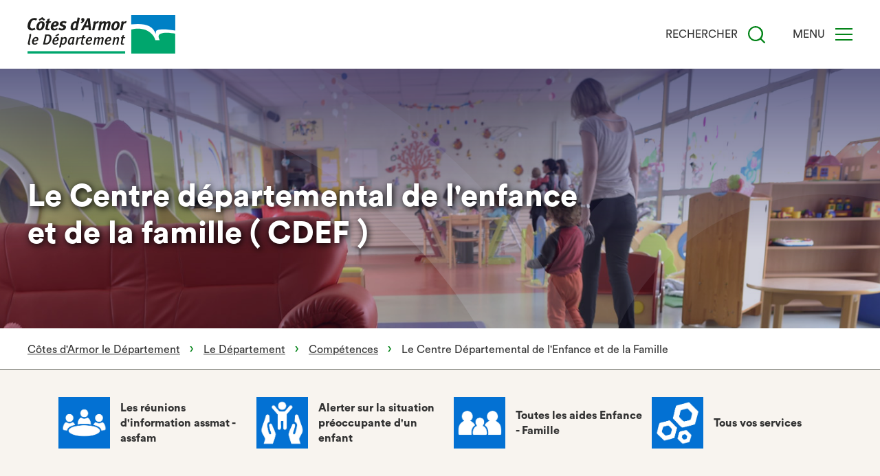

--- FILE ---
content_type: text/html; charset=UTF-8
request_url: https://cotesdarmor.fr/CDEF22
body_size: 16075
content:
<!DOCTYPE html>
<html lang="fr" dir="ltr" prefix="og: https://ogp.me/ns#">
  <head>
    <meta charset="utf-8" />
<script>var _paq = _paq || [];(function(){var u=(("https:" == document.location.protocol) ? "https://matomo.cotesdarmor.fr/" : "https://matomo.cotesdarmor.fr/");_paq.push(["setSiteId", "16"]);_paq.push(["setTrackerUrl", u+"matomo.php"]);_paq.push(["setDoNotTrack", 1]);_paq.push(["disableCookies"]);if (!window.matomo_search_results_active) {_paq.push(["trackPageView"]);}_paq.push(["setIgnoreClasses", ["no-tracking","colorbox"]]);_paq.push(["enableLinkTracking"]);_paq.push(['HeatmapSessionRecording::disable']);var d=document,g=d.createElement("script"),s=d.getElementsByTagName("script")[0];g.type="text/javascript";g.defer=true;g.async=true;g.src=u+"matomo.js";s.parentNode.insertBefore(g,s);})();</script>
<link rel="canonical" href="https://cotesdarmor.fr/CDEF22" />
<meta property="og:type" content="article" />
<meta property="og:url" content="https://cotesdarmor.fr/CDEF22" />
<meta property="og:title" content="Le Centre départemental de l&#039;enfance et de la famille ( CDEF )" />
<meta name="twitter:card" content="summary_large_image" />
<meta name="twitter:site" content="@cotesdarmor22" />
<meta name="twitter:title" content="Le Centre départemental de l&#039;enfance et de la famille ( CDEF )" />
<meta name="Generator" content="Drupal 10 (https://www.drupal.org)" />
<meta name="MobileOptimized" content="width" />
<meta name="HandheldFriendly" content="true" />
<meta name="viewport" content="width=device-width, initial-scale=1.0" />
<link rel="alternate" hreflang="fr" href="https://cotesdarmor.fr/CDEF22" />

    <title>Le Centre départemental de l&#039;enfance et de la famille ( CDEF ) | Côtes d&#039;Armor le Département</title>

    <link rel="icon" type="image/png" sizes="16x16" href="/themes/custom/cd22/images/favicon/favicon.ico">
    <link rel="apple-touch-icon" sizes="76x76" href="/themes/custom/cd22/images/favicon/apple-icon-76x76.png">
    <link rel="apple-touch-icon" sizes="57x57" href="/themes/custom/cd22/images/favicon/apple-icon-57x57.png">
    <link rel="apple-touch-icon" sizes="60x60" href="/themes/custom/cd22/images/favicon/apple-icon-60x60.png">
    <link rel="apple-touch-icon" sizes="72x72" href="/themes/custom/cd22/images/favicon/apple-icon-72x72.png">
    <link rel="apple-touch-icon" sizes="114x114" href="/themes/custom/cd22/images/favicon/apple-icon-114x114.png">
    <link rel="apple-touch-icon" sizes="120x120" href="/themes/custom/cd22/images/favicon/apple-icon-120x120.png">
    <link rel="apple-touch-icon" sizes="144x144" href="/themes/custom/cd22/images/favicon/apple-icon-144x144.png">
    <link rel="apple-touch-icon" sizes="152x152" href="/themes/custom/cd22/images/favicon/apple-icon-152x152.png">
    <link rel="apple-touch-icon" sizes="180x180" href="/themes/custom/cd22/images/favicon/apple-icon-180x180.png">
    <link rel="icon" type="image/png" sizes="192x192"  href="/themes/custom/cd22/images/favicon/android-icon-192x192.png">
    <link rel="icon" type="image/png" sizes="16x16" href="/themes/custom/cd22/images/favicon/favicon-16x16.png">
    <link rel="icon" type="image/png" sizes="32x32" href="/themes/custom/cd22/images/favicon/favicon-32x32.png">
    <link rel="icon" type="image/png" sizes="96x96" href="/themes/custom/cd22/images/favicon/favicon-96x96.png">
    <link rel="manifest" href="/themes/custom/cd22/images/favicon/manifest.json">
    <meta name="msapplication-TileColor" content="#ffffff">
    <meta name="msapplication-TileImage" content="/themes/custom/cd22/images/favicon/ms-icon-144x144.png">
    <meta name="theme-color" content="#ffffff">
    <meta name="MobileOptimized" content="width" />
    <meta name="HandheldFriendly" content="true" />
    <meta name="viewport" content="width=device-width, initial-scale=1.0" />

    <link rel="stylesheet" media="all" href="/sites/default/files/css/css_5qKeQl9aHp4SM6ipE2N7_9cRPrn2VW8kM8YjAm6Dilo.css?delta=0&amp;language=fr&amp;theme=cd22&amp;include=[base64]" />
<link rel="stylesheet" media="all" href="/sites/default/files/css/css_90bJRj0Xl-P8DDSJZa0JE3B9T8ArAU3V0turdfAG8mI.css?delta=1&amp;language=fr&amp;theme=cd22&amp;include=[base64]" />

    <script src="https://use.fontawesome.com/releases/v6.5.2/js/all.js" defer crossorigin="anonymous"></script>


  </head>

  <body class="path-node page-node-type-cd-page">
        <a href="#main-content" class="visually-hidden focusable skip-link">
      Aller au contenu principal
    </a>
        
      <div class="dialog-off-canvas-main-canvas" data-off-canvas-main-canvas>
    
								
				
	

<div class="layout-container">

	
		
							<header class="header-container width-bg bg-cd_page " role="banner" style="background-image: url(/sites/default/files/2021-03/modele_header_0.jpg)">
			
			<div class="block block-cd-menu block-cd-menu-navigation">
  
    
      

<div style='background-color:#ffffff;' class='navbar is-scrolled'>
	<div class="container">
		<div class="navbar_wrapper">
			<div class="logo navbar-logo">
				<a href="/"><?xml version="1.0" encoding="utf-8"?>
<!-- Generator: Adobe Illustrator 24.1.0, SVG Export Plug-In . SVG Version: 6.00 Build 0)  -->
<svg version="1.1" id="Calque_1" xmlns="http://www.w3.org/2000/svg" xmlns:xlink="http://www.w3.org/1999/xlink" x="0px" y="0px"
	 viewBox="0 0 244.9 56" style="enable-background:new 0 0 244.9 56;" xml:space="preserve">
<style type="text/css">
	.st0{fill:#FFFFFF;}
	.st1{fill:#0080C5;}
	.st2{fill:#00A66D;}
	.st3{fill:#1D1D1B;}
</style>
<g>
	<rect x="151" y="0.2" class="st0" width="63.8" height="55.8"/>
</g>
<path class="st1" d="M186.7,27.5c-0.1-4.6-0.1-6,5.9-6.6c5.6-0.6,12.1-0.2,22.3,1.6V0h-64.1v13.5C169.6,11.5,182,14.4,186.7,27.5"/>
<path class="st2" d="M197.4,26.1c-8.8,1.5-7.2,5.5-5.2,10.5h-6.3c-1.9-7.6-8.5-12.5-14.4-15c-6.3-2.5-14.5-2.2-20.6-0.6v35h63.9
	V27.1C210.3,26.2,202.7,25.2,197.4,26.1"/>
<rect y="52.5" class="st2" width="142" height="3.5"/>
<path class="st3" d="M5,30.7l-1.8,8.6c-0.2,0.9-0.3,1.3-0.3,1.6c0,0.4,0.2,0.6,0.5,0.6h0.4l0.1,1.4c-0.5,0.2-1,0.3-1.6,0.3
	c-1.2,0-1.9-0.7-1.9-1.7c0-0.3,0.1-0.9,0.2-1.5l1.9-8.8c0.3-1.4,0.4-2.5,0.2-3.2l2.5-0.8C5.3,27.7,5.3,29.4,5,30.7"/>
<path class="st3" d="M15,37c-0.9,0.9-2.4,1.4-4.6,1.4c-0.6,0-1.1-0.1-1.3-0.1c0,0.2-0.1,0.8-0.1,1.1c0,1.3,0.8,2,1.9,2s2-0.4,3-1.2
	l0.7,1.4c-1.3,1-2.6,1.5-4.4,1.5c-2.3,0-3.8-1.4-3.8-3.9c0-2.1,0.9-4.4,2.4-5.9c1.1-1,2.2-1.5,3.6-1.5c2.1,0,3.4,1,3.4,2.9
	C15.9,35.6,15.6,36.4,15,37 M12.2,33.6c-1.2,0-2.3,1-2.7,3c0.1,0,0.6,0.1,0.9,0.1c1.3,0,2.2-0.2,2.7-0.7c0.3-0.3,0.4-0.6,0.4-1.1
	C13.6,34.2,13.2,33.6,12.2,33.6"/>
<path class="st3" d="M31.9,40.8c-1.5,1.5-2.9,2-5.7,2h-3.7l3.2-14.6H29c2.3,0,3.6,0.2,4.6,1.3c0.8,0.9,1.3,2,1.3,3.9
	C34.8,35.9,33.7,39.1,31.9,40.8 M31.7,31.2c-0.5-0.8-1.2-1.1-2.5-1.1h-1.5l-2.3,10.7h1.5c1.6,0,2.7-0.6,3.4-1.5
	c1.4-1.9,1.8-4.7,1.8-5.9C32.1,32.5,32,31.8,31.7,31.2"/>
<path class="st3" d="M44.6,37c-0.9,0.9-2.4,1.4-4.6,1.4c-0.6,0-1.1-0.1-1.3-0.1c0,0.2-0.1,0.8-0.1,1.1c0,1.3,0.8,2,2,2
	c1.1,0,2-0.4,3-1.2l0.7,1.4c-1.3,1-2.6,1.5-4.4,1.5c-2.3,0-3.8-1.4-3.8-3.9c0-2.1,0.9-4.4,2.4-5.9c1.1-1,2.2-1.5,3.6-1.5
	c2.1,0,3.4,1,3.4,2.9C45.5,35.6,45.2,36.4,44.6,37 M41.8,33.6c-1.2,0-2.3,1-2.7,3c0.1,0,0.6,0.1,0.9,0.1c1.3,0,2.2-0.2,2.7-0.7
	c0.3-0.3,0.4-0.6,0.4-1.1C43.2,34.2,42.8,33.6,41.8,33.6 M46.1,28.9l-5,2.1l-0.7-1.3l4.7-2.8L46.1,28.9z"/>
<path class="st3" d="M55.3,41.4c-1,1.1-2.4,1.7-3.8,1.7c-1,0-1.8-0.1-2.3-0.5c0,0.1-0.1,0.6-0.2,0.9l-0.7,3.3l-2.4,0.5l2.6-12.1
	c0.3-1.3,0.2-2,0-2.6l2.2-0.9c0.2,0.4,0.3,1.2,0.2,1.9c0.9-1.1,2.3-1.8,3.6-1.8c1.8,0,2.8,1.4,2.8,3.5C57.3,37.3,56.5,40,55.3,41.4
	 M53.6,33.9c-0.8,0-1.9,0.6-2.9,2l-1,4.9c0.3,0.3,1.1,0.6,1.8,0.6c1,0,1.7-0.5,2.1-1.1c0.8-1.2,1.3-3.3,1.3-4.7
	C54.8,34.4,54.4,33.9,53.6,33.9"/>
<path class="st3" d="M67.9,35.1l-0.8,4.3c-0.3,1.3-0.1,1.8,0.4,2.4l-2,1.4c-0.6-0.5-0.8-1.1-0.8-1.8c-0.8,1-1.8,1.7-3.2,1.7
	c-1.7,0-2.8-1.1-2.8-3.4c0-2.4,0.9-4.7,2.3-6.1c1.1-1.2,2.5-1.7,4.3-1.7c1.2,0,2.5,0.3,3.3,0.8C68.4,33.3,68.1,34.4,67.9,35.1
	 M65,33.7c-1,0-1.6,0.2-2.5,1.2c-1,1.1-1.4,3.2-1.4,4.7c0,1.2,0.4,1.6,1.2,1.6c1,0,2.1-1,2.5-2.1l1.1-5.3
	C65.7,33.8,65.3,33.7,65,33.7"/>
<path class="st3" d="M76.8,34.3c-0.2-0.1-0.4-0.2-0.7-0.2c-0.7,0-1.6,0.6-2.5,1.9l-1.5,6.9h-2.3l1.5-7.2c0.3-1.5,0.3-2.3,0.1-3
	l2.2-0.9c0.2,0.5,0.3,1.4,0.2,2.1c1-1.2,2.2-2,3.2-2c0.4,0,0.6,0,0.9,0.2"/>
<path class="st3" d="M83.4,33.8h-2.1l-1.2,5.8C80,40,80,40.4,80,40.6c0,0.7,0.3,0.9,1,0.9c0.3,0,0.7-0.1,1.1-0.2v1.4
	c-0.7,0.3-1.5,0.4-2.2,0.4c-1.4,0-2.2-0.7-2.2-1.8c0-0.4,0-0.9,0.2-1.5l1.3-6.1H78l0.3-1.6h1.2c0.2-1,0.4-1.8,0.7-2.6l2.5-0.6
	c-0.3,0.9-0.7,2.2-0.9,3.2h2.6"/>
<path class="st3" d="M93.2,37c-0.9,0.9-2.4,1.4-4.6,1.4c-0.6,0-1.1-0.1-1.3-0.1c0,0.2-0.1,0.8-0.1,1.1c0,1.3,0.8,2,1.9,2
	s2-0.4,3-1.2l0.7,1.4c-1.3,1-2.6,1.5-4.4,1.5c-2.3,0-3.8-1.4-3.8-3.9c0-2.1,0.9-4.4,2.4-5.9c1.1-1,2.2-1.5,3.6-1.5
	c2.1,0,3.4,1,3.4,2.9C94.1,35.6,93.8,36.4,93.2,37 M90.4,33.6c-1.2,0-2.3,1-2.7,3c0.1,0,0.6,0.1,0.9,0.1c1.3,0,2.2-0.2,2.7-0.7
	c0.3-0.3,0.4-0.6,0.4-1.1C91.8,34.2,91.4,33.6,90.4,33.6"/>
<path class="st3" d="M110.6,35.4l-1.6,7.5h-2.3l1.5-7.2c0.1-0.4,0.1-0.7,0.1-1c0-0.5-0.3-0.8-0.8-0.8c-0.8,0-1.9,0.8-2.7,2l-1.5,7
	h-2.2l1.5-7.1c0.1-0.5,0.2-0.9,0.2-1.1c0-0.5-0.2-0.7-0.8-0.7c-0.8,0-1.8,0.7-2.8,2l-1.5,7h-2.2l1.6-7.5c0.2-1.1,0.2-2,0-2.7
	l2.2-0.9c0.2,0.5,0.3,1.3,0.2,2c1.3-1.3,2.5-1.9,3.7-1.9s1.8,0.6,1.9,1.9c1.3-1.4,2.6-1.9,3.7-1.9c1.2,0,2.1,0.8,2.1,2.2
	C110.7,34.4,110.6,34.9,110.6,35.4"/>
<path class="st3" d="M121,37c-0.9,0.9-2.3,1.4-4.6,1.4c-0.6,0-1.1-0.1-1.3-0.1c0,0.2-0.1,0.8-0.1,1.1c0,1.3,0.8,2,1.9,2s2-0.4,3-1.2
	l0.7,1.4c-1.3,1-2.6,1.5-4.4,1.5c-2.3,0-3.8-1.4-3.8-3.9c0-2.1,0.9-4.4,2.4-5.9c1.1-1,2.2-1.5,3.6-1.5c2.1,0,3.4,1,3.4,2.9
	C122,35.6,121.7,36.4,121,37 M118.3,33.6c-1.2,0-2.3,1-2.7,3c0.1,0,0.6,0.1,0.9,0.1c1.3,0,2.2-0.2,2.7-0.7c0.3-0.3,0.4-0.6,0.4-1.1
	C119.6,34.2,119.3,33.6,118.3,33.6"/>
<path class="st3" d="M133.1,35.2l-1.6,7.7h-2.3l1.5-7.1c0.1-0.5,0.1-0.8,0.1-1c0-0.6-0.3-0.8-0.8-0.8c-0.8,0-1.8,0.5-2.9,2l-1.5,7
	h-2.3l1.6-7.4c0.3-1.3,0.3-2,0-2.8l2.2-0.9c0.2,0.5,0.3,1.3,0.2,2c1-1.2,2.4-1.9,3.9-1.9c1.3,0,2.1,0.8,2.1,2.1
	C133.3,34.4,133.2,34.8,133.1,35.2"/>
<path class="st3" d="M141.3,33.8h-2l-1.2,5.8c-0.1,0.4-0.1,0.8-0.1,1c0,0.7,0.3,0.9,1,0.9c0.3,0,0.7-0.1,1.1-0.2v1.4
	c-0.7,0.3-1.5,0.4-2.2,0.4c-1.4,0-2.2-0.7-2.2-1.8c0-0.4,0-0.9,0.1-1.5l1.3-6.1h-1.2l0.3-1.6h1.2c0.2-1,0.4-1.8,0.7-2.6l2.5-0.6
	c-0.3,0.9-0.7,2.2-0.9,3.2h2.6"/>
<path class="st3" d="M12.2,7.9C11.5,7.3,10.5,7,9.6,7C8.4,7,7.2,7.6,6.4,8.6C4.9,10.3,4,14.3,4,16.3c0,2.3,1.1,3.3,3.1,3.3
	c1,0,2-0.4,3.2-1.2l1.2,2.3c-1.6,1.1-3.3,1.6-5.2,1.6c-4,0-6.3-2.2-6.3-6.1c0-2.7,1-6,2.6-8.1c1.9-2.5,4.7-3.9,7.5-3.9
	c1.7,0,3.3,0.5,4.1,1.4"/>
<path class="st3" d="M24.9,13.3c0,4.5-2.4,9-7.5,9c-2.9,0-4.6-1.6-4.6-4.5c0-4.8,3-8.8,7.4-8.8C23.1,8.9,24.9,10.5,24.9,13.3
	 M21.5,2.9l3.9,3.4L24,8.1l-3-1.9l-3.8,1.9l-0.9-1.8L21.5,2.9z M16.4,18c0,1.2,0.6,1.8,1.6,1.8c2.1,0,3.3-4,3.3-6.5
	c0-1.5-0.5-1.9-1.5-1.9C17.5,11.4,16.4,16.1,16.4,18"/>
<path class="st3" d="M33.1,11.5h-2.2l-1.3,6.4c-0.1,0.4-0.1,0.8-0.1,1.1c0,0.7,0.4,0.9,1.1,0.9c0.3,0,0.9-0.1,1.3-0.3v2
	c-1,0.4-2,0.5-2.9,0.5c-1.9,0-3-0.9-3-2.2c0-0.5,0.1-1,0.2-1.7l1.5-7h-1.3l0.5-2.3h1.3c0.3-1.3,0.4-2.1,0.8-3L32.5,5
	c-0.4,1.2-0.8,2.6-1,3.9h3"/>
<path class="st3" d="M43.7,20.6c-1.7,1.2-3.4,1.8-5.2,1.8c-3.1,0-4.8-1.6-4.8-4.7c0-2.7,1.2-5.4,2.9-7C37.9,9.5,39.3,9,41,9
	c2.5,0,4.4,1,4.4,3.5c0,2.4-2.2,4.4-6.5,4.4c-0.9,0-1.5-0.2-1.5-0.2s-0.1,0.8-0.1,1.1c0,1.5,0.8,2.1,2.2,2.1c1.2,0,2.3-0.5,3.6-1.4
	 M38.8,14.4c1.4,0,3.1-0.5,3.1-1.8c0-0.8-0.3-1.3-1.4-1.3c-1.3,0-2.2,0.8-2.7,3C37.9,14.3,38.4,14.4,38.8,14.4"/>
<path class="st3" d="M55.6,12.2c-1.1-0.7-2.2-0.9-3.1-0.9c-1.1,0-1.9,0.4-1.9,1.3c0,0.6,0.4,0.9,1.3,1.3l1.5,0.5
	c1.3,0.5,2.5,1.3,2.5,2.9c0,2.5-2,5-6.2,5c-1.9,0-3.5-0.6-5-1.4l1.4-2.5c1,0.7,2.7,1.3,4.1,1.3c1.1,0,2-0.8,2-1.6
	c0-0.7-0.5-1-1.6-1.3l-1.4-0.5c-1.3-0.5-2.4-1.4-2.4-3c0-2.2,1.7-4.6,5.9-4.6c1.7,0,3.2,0.5,4.2,1.2"/>
<path class="st3" d="M73.2,17.3c-0.7,3.1-0.7,4.2-0.5,4.7h-2.9c0-0.2-0.1-0.8-0.1-1.2c-0.8,0.9-2,1.5-3.2,1.5
	c-2.7,0-3.9-1.5-3.9-4.5c0-2.5,1-5.3,2.8-7C66.6,9.7,68,9,69.5,9c0.9,0,1.9,0.2,2.2,0.3c0-0.2,0.1-0.7,0.3-1.5l0.9-4.4L76.1,4
	 M69.4,11.7c-0.7,0-1.3,0.3-1.8,1c-1,1.2-1.5,3.5-1.5,5.1c0,1.2,0.4,1.9,1.3,1.9c0.8,0,2-1,2.4-1.7l1.3-5.8
	C70.7,11.8,70.1,11.7,69.4,11.7"/>
<path class="st3" d="M77.2,10.3c1.1-0.4,2.1-0.9,2.1-1.5c0-0.3-0.1-0.5-0.4-0.7c-0.6-0.3-0.8-1-0.8-1.8c0-1.2,1-2.1,2.2-2.1
	c1.4,0,2.5,1,2.5,2.7c0,2.2-2.4,4.4-4.5,4.9"/>
<path class="st3" d="M90.7,4.5l1.8,17.4h-3.6l-0.3-4.1h-5.1l-2.1,4.1h-3.8L87,4.5 M88.2,14.9L88,11.3c-0.1-1.5-0.1-3-0.1-3
	s-0.9,2.1-1.5,3.4l-1.6,3.2H88.2L88.2,14.9z"/>
<path class="st3" d="M98.7,8.7c0.2,0.4,0.4,1.3,0.3,2.1c1.1-1.2,2.3-2,3.6-2c0.5,0,0.7,0,1.2,0.3l-1.4,3c-0.3-0.2-0.6-0.3-1-0.3
	c-0.7,0-1.4,0.4-2.4,1.8L97.2,22h-3.3l1.8-8.5c0.3-1.6,0.3-2.7,0-3.6"/>
<path class="st3" d="M107.4,8.7c0.2,0.4,0.4,1.4,0.3,2.1c1.3-1.3,2.7-1.9,4.1-1.9c1.3,0,2.2,0.6,2.4,1.9c1.4-1.4,2.8-1.9,4.1-1.9
	c1.4,0,2.6,0.8,2.6,2.7c0,0.5-0.1,1.1-0.2,1.7l-1.9,8.8h-3.3l1.8-8.5c0.1-0.5,0.2-0.8,0.2-1.1c0-0.5-0.2-0.7-0.8-0.7
	c-0.9,0-1.9,0.8-2.6,1.9l-1.8,8.4h-3.2l1.8-8.3c0.1-0.5,0.2-1,0.2-1.2c0-0.5-0.2-0.7-0.8-0.7c-0.9,0-1.8,0.7-2.7,1.9l-1.8,8.4h-3.3
	l1.9-8.8c0.3-1.2,0.1-2.6-0.1-3.3"/>
<path class="st3" d="M134,13.3c0,4.5-2.4,9-7.5,9c-2.9,0-4.6-1.6-4.6-4.5c0-4.8,3-8.8,7.4-8.8C132.2,8.9,134,10.5,134,13.3
	 M125.5,18c0,1.2,0.6,1.8,1.6,1.8c2.1,0,3.3-4,3.3-6.5c0-1.5-0.5-1.9-1.5-1.9C126.6,11.4,125.5,16.1,125.5,18"/>
<path class="st3" d="M139.3,8.7c0.2,0.4,0.4,1.3,0.3,2.1c1.1-1.2,2.3-2,3.6-2c0.5,0,0.7,0,1.1,0.3l-1.4,3c-0.3-0.2-0.6-0.3-1-0.3
	c-0.7,0-1.4,0.4-2.4,1.8l-1.8,8.4h-3.3l1.8-8.5c0.3-1.6,0.3-2.7,0-3.6"/>
</svg>
</a>
			</div>
			<div class="navigation-container ">
				

	<nav class="hidden cd-menu" data-cd-menu-mobile data-website-title="Côtes d&#039;Armor le Département">
									<ul class="cd-menu-mobile" data-cd-menu>
												<li class="menu-item">
						<a href="/le-departement" data-drupal-link-system-path="node/359">Le Département</a>
																					<ul class="cd-submenu-mobile" data-cd-submenu>
													<li class="menu-item">
						<a href="/le-departement/fonctionnement-et-organisation" data-drupal-link-system-path="node/83">Fonctionnement et organisation</a>
																					<ul class="cd-submenu-mobile" data-cd-submenu>
													<li class="menu-item">
						<a href="/le-departement/fonctionnement-et-organisation/l-assemblee-departementale" data-drupal-link-system-path="node/82">L&#039;Assemblée départementale</a>
											</li>
									<li class="menu-item">
						<a href="/le-departement/fonctionnement-et-organisation/les-services-departementaux" data-drupal-link-system-path="node/87">Les services départementaux</a>
											</li>
									<li class="menu-item">
						<a href="/le-departement/fonctionnement-et-organisation/les-elus-et-elues-du-departement">Les élus et élues du Département</a>
											</li>
									<li class="menu-item">
						<a href="https://cotesdarmor.fr/vos-conseillers-departementaux" title="Vos conseillers départementaux">Vos conseillères et conseillers départementaux</a>
											</li>
									<li class="menu-item">
						<a href="/comite-de-deontologie-des-elus" data-drupal-link-system-path="node/3240">Comité de déontologie des élus</a>
											</li>
									<li class="menu-item">
						<a href="/le-departement/fonctionnement-et-organisation/les-maisons-du-departement" data-drupal-link-system-path="node/350">Les Maisons du Département</a>
											</li>
									<li class="menu-item">
						<a href="/le-departement/fonctionnement-et-organisation/guide-des-politiques-departementales" data-drupal-link-system-path="node/1832">Politiques départementales</a>
											</li>
									<li class="menu-item">
						<a href="/le-departement/fonctionnement-et-organisation/acces-aux-documents-administratifs" data-drupal-link-system-path="node/2096">Accès aux documents administratifs</a>
											</li>
											</ul>
			
											</li>
									<li class="menu-item">
						<a href="/le-departement/les-grands-enjeux-du-departement" data-drupal-link-system-path="node/90">Les grands enjeux</a>
																					<ul class="cd-submenu-mobile" data-cd-submenu>
													<li class="menu-item">
						<a href="/l-egalite-femmes-hommes-un-engagement-fort-au-coeur-de-l-action-publique-departementale" data-drupal-link-system-path="node/3985">L’égalité femmes‑hommes : un engagement fort, au cœur de l’action publique départementale</a>
											</li>
									<li class="menu-item">
						<a href="/le-departement/les-grands-enjeux/agir-en-faveur-du-breton-et-du-gallo" data-drupal-link-system-path="node/2188">Agir en faveur du Breton et du Gallo</a>
											</li>
									<li class="menu-item">
						<a href="/le-departement/les-grands-enjeux/developpement-durable" data-drupal-link-system-path="node/2972">Développement durable</a>
											</li>
									<li class="menu-item">
						<a href="/le-departement/les-grands-enjeux/schema-des-solidarites-humaines" data-drupal-link-system-path="node/2575">Schéma des Solidarités humaines</a>
											</li>
									<li class="menu-item">
						<a href="/pont-saint-christophe" data-drupal-link-system-path="node/2499">Le chantier du pont Saint-Christophe</a>
											</li>
									<li class="menu-item">
						<a href="/le-departement/les-grands-enjeux/reamenagement-du-port-de-saint-quay-portrieux" data-drupal-link-system-path="node/3892">Réaménagement du port de Saint-Quay Portrieux</a>
											</li>
									<li class="menu-item">
						<a href="/schema-pluriannuel-d-accessibilite-numerique" data-drupal-link-system-path="node/3468">Schéma Pluriannuel d&#039;Accessibilité Numérique 2024-2026</a>
											</li>
									<li class="menu-item">
						<a href="/le-departement/les-grands-enjeux/canal-de-nantes-brest/le-canal-de-nantes-brest" data-drupal-link-system-path="node/95">Canal de Nantes à Brest</a>
											</li>
									<li class="menu-item">
						<a href="/le-departement/les-grands-enjeux/accessibilite-des-services-au-public" data-drupal-link-system-path="node/560">Accessibilité des Services au Public</a>
											</li>
									<li class="menu-item">
						<a href="https://cotesdarmor.fr/le-departement/les-grands-enjeux/renforcer-la-democratie-et-le-lien-citoyen">Renforcer la démocratie et le lien citoyen</a>
											</li>
											</ul>
			
											</li>
									<li class="menu-item">
						<a href="/le-departement/decisions-et-budget" data-drupal-link-system-path="node/147">Décisions et budget</a>
																					<ul class="cd-submenu-mobile" data-cd-submenu>
													<li class="menu-item">
						<a href="/budget-primitif-2025" data-drupal-link-system-path="node/3753">Budget primitif 2025</a>
											</li>
									<li class="menu-item">
						<a href="/cotes-d-armor-un-departement-des-valeurs" data-drupal-link-system-path="node/3680">Côtes d’Armor, un Département, des valeurs</a>
											</li>
									<li class="menu-item">
						<a href="/Votre-departement-en-2mn" data-drupal-link-system-path="node/795">Côtes d&#039;Armor : votre Département en deux minutes</a>
											</li>
									<li class="menu-item">
						<a href="/le-departement/decisions-et-budget/sessions" data-drupal-link-system-path="node/3523">Les sessions du Département</a>
											</li>
									<li class="menu-item">
						<a href="/le-departement/decisions-et-budget/calendrier-des-sessions-et-de-la-commission-permanente" data-drupal-link-system-path="node/1279">Calendrier des séances</a>
											</li>
									<li class="menu-item">
						<a href="https://actes.cotesdarmor.fr:8443/webdelibplus/">Les décisions du Conseil départemental</a>
											</li>
											</ul>
			
											</li>
									<li class="menu-item">
						<a href="/le-departement/competences" data-drupal-link-system-path="node/148">Compétences</a>
											</li>
									<li class="menu-item">
						<a href="/publications-reglementaires" data-drupal-link-system-path="node/104">Publications réglementaires</a>
											</li>
									<li class="menu-item">
						<a href="/Le_D%C3%A9partement_recrute" data-drupal-link-system-path="node/2912">Le Département recrute</a>
											</li>
									<li class="menu-item">
						<a href="/espace_presse" title="Retrouvez les communiqués de presse et l&#039;agenda presse" data-drupal-link-system-path="node/3010">Espace Presse</a>
											</li>
											</ul>
			
											</li>
									<li class="menu-item">
						<a href="/vos-services" data-drupal-link-system-path="node/144">Vos services</a>
																					<ul class="cd-submenu-mobile" data-cd-submenu>
													<li class="menu-item">
						<a href="https://cotesdarmor.fr/Le_D%C3%A9partement_recrute">Le Département recrute</a>
											</li>
									<li class="menu-item">
						<a href="/vos-services/personnes-agees" data-drupal-link-system-path="taxonomy/term/9">Personnes âgées</a>
																					<ul class="cd-submenu-mobile" data-cd-submenu>
													<li class="menu-item">
						<a href="/vos-services/personnes-agees" data-drupal-link-system-path="taxonomy/term/9">Changer de lieux de vie</a>
											</li>
									<li class="menu-item">
						<a href="/vos-services/personnes-agees" data-drupal-link-system-path="taxonomy/term/9">Les lieux d&#039;informations</a>
											</li>
									<li class="menu-item">
						<a href="/vos-services/personnes-agees" data-drupal-link-system-path="taxonomy/term/9">Vivre à domicile</a>
											</li>
									<li class="menu-item">
						<a href="/vos-services/personnes-agees" data-drupal-link-system-path="taxonomy/term/9">Les services d&#039;accompagnement</a>
											</li>
											</ul>
			
											</li>
									<li class="menu-item">
						<a href="/vos-services/enfance-et-famille" data-drupal-link-system-path="taxonomy/term/1">Enfance et famille</a>
																					<ul class="cd-submenu-mobile" data-cd-submenu>
													<li class="menu-item">
						<a href="/vos-services/enfance-et-famille" data-drupal-link-system-path="taxonomy/term/1">L&#039;adoption</a>
											</li>
									<li class="menu-item">
						<a href="/vos-services/enfance-et-famille" data-drupal-link-system-path="taxonomy/term/1">Protection maternelle et infantile</a>
											</li>
									<li class="menu-item">
						<a href="/vos-services/enfance-et-famille" data-drupal-link-system-path="taxonomy/term/1">Protection de l&#039;enfance</a>
											</li>
									<li class="menu-item">
						<a href="/vos-services/enfance-et-famille" data-drupal-link-system-path="taxonomy/term/1">Difficultés sociales, éducatives ou conjugales</a>
											</li>
											</ul>
			
											</li>
									<li class="menu-item">
						<a href="/vos-services/personnes-handicapees" data-drupal-link-system-path="taxonomy/term/14">Personnes handicapées</a>
																					<ul class="cd-submenu-mobile" data-cd-submenu>
													<li class="menu-item">
						<a href="/vos-services/personnes-handicapees" data-drupal-link-system-path="taxonomy/term/14">Espace professionnel</a>
											</li>
									<li class="menu-item">
						<a href="/vos-services/personnes-handicapees" data-drupal-link-system-path="taxonomy/term/14">Handicap : vivre à domicile</a>
											</li>
									<li class="menu-item">
						<a href="/vos-services/personnes-handicapees" data-drupal-link-system-path="taxonomy/term/14">Les services d&#039;accompagnement</a>
											</li>
											</ul>
			
											</li>
									<li class="menu-item">
						<a href="/vos-services/soliguide" data-drupal-link-system-path="node/3919">Soliguide, le guide de la solidarité en ligne</a>
											</li>
									<li class="menu-item">
						<a href="/vos-services/emploi-et-insertion">RSA et solidarités</a>
																					<ul class="cd-submenu-mobile" data-cd-submenu>
													<li class="menu-item">
						<a href="/vos-services/emploi-et-insertion">Le RSA et les aides à l&#039;insertion</a>
											</li>
											</ul>
			
											</li>
									<li class="menu-item">
						<a href="/vos-services/environnement" data-drupal-link-system-path="taxonomy/term/65">Environnement</a>
																					<ul class="cd-submenu-mobile" data-cd-submenu>
													<li class="menu-item">
						<a href="/vos-services/environnement" data-drupal-link-system-path="taxonomy/term/65">Assainissement non collectif</a>
											</li>
									<li class="menu-item">
						<a href="/vos-services/environnement" data-drupal-link-system-path="taxonomy/term/65">Bénéficier de nos expositions</a>
											</li>
									<li class="menu-item">
						<a href="/vos-services/environnement" data-drupal-link-system-path="taxonomy/term/65">Espace rural et bocage</a>
											</li>
									<li class="menu-item">
						<a href="/vos-services/environnement" data-drupal-link-system-path="taxonomy/term/65">L&#039;eau</a>
											</li>
									<li class="menu-item">
						<a href="https://cotesdarmor.fr/decouvrir-les-cotes-d-armor/les-espaces-naturels-sensibles">Les espaces naturels sensibles</a>
											</li>
									<li class="menu-item">
						<a href="https://cotesdarmor.fr/vos-services/environnement">Sports et loisirs</a>
											</li>
									<li class="menu-item">
						<a href="/vos-services/zones-de-preemption-au-titre-des-espaces-naturels-sensibles" data-drupal-link-system-path="node/3813">Zones de préemption</a>
											</li>
											</ul>
			
											</li>
									<li class="menu-item">
						<a href="/vos-services/jeunesse" data-drupal-link-system-path="taxonomy/term/20">Jeunesse</a>
																					<ul class="cd-submenu-mobile" data-cd-submenu>
													<li class="menu-item">
						<a href="/pass-engagement" data-drupal-link-system-path="node/78">Bénéficier du Pass Engagement</a>
											</li>
											</ul>
			
											</li>
									<li class="menu-item">
						<a href="/vos-services/agriculture" data-drupal-link-system-path="taxonomy/term/44">Agriculture</a>
																					<ul class="cd-submenu-mobile" data-cd-submenu>
													<li class="menu-item">
						<a href="/vos-services/aides-aux-agriculteurs-en-difficulte" data-drupal-link-system-path="node/76">Aides aux agriculteurs en difficulté</a>
											</li>
									<li class="menu-item">
						<a href="/vos-services/agriculture" data-drupal-link-system-path="taxonomy/term/44">Développer durablement son exploitation</a>
											</li>
											</ul>
			
											</li>
									<li class="menu-item">
						<a href="/vos-services/college-et-education" data-drupal-link-system-path="taxonomy/term/25">Collège et éducation</a>
																					<ul class="cd-submenu-mobile" data-cd-submenu>
													<li class="menu-item">
						<a href="/vos-services/transport-scolaire-des-eleves-en-situation-de-handicap-tesh" data-drupal-link-system-path="node/3752">Transport scolaire des élèves en situation de handicap</a>
											</li>
											</ul>
			
											</li>
									<li class="menu-item">
						<a href="/vos-services/culture" data-drupal-link-system-path="taxonomy/term/49">Culture</a>
																					<ul class="cd-submenu-mobile" data-cd-submenu>
													<li class="menu-item">
						<a href="/vos-services/culture" data-drupal-link-system-path="taxonomy/term/49">Aides et soutien à la culture</a>
											</li>
									<li class="menu-item">
						<a href="/vos-services/culture" data-drupal-link-system-path="taxonomy/term/49">Archives départementales</a>
											</li>
											</ul>
			
											</li>
									<li class="menu-item">
						<a href="/vos-services/routes-et-mobilites" data-drupal-link-system-path="taxonomy/term/59">Routes et mobilités</a>
																					<ul class="cd-submenu-mobile" data-cd-submenu>
													<li class="menu-item">
						<a href="/vos-services/routes-et-mobilites/les-chantiers-routiers-22" data-drupal-link-system-path="node/58">Chantiers routiers</a>
											</li>
									<li class="menu-item">
						<a href="/vos-services/routes-et-mobilites" data-drupal-link-system-path="taxonomy/term/59">Entretien et exploitation</a>
											</li>
									<li class="menu-item">
						<a href="https://inforoutes22.cotesdarmor.fr/">Inforoutes 22</a>
											</li>
									<li class="menu-item">
						<a href="/vos-services/le-covoiturage" data-drupal-link-system-path="node/64">Le covoiturage</a>
											</li>
									<li class="menu-item">
						<a href="https://www.economie.gouv.fr/particuliers/prime-velo-electrique" target="_blank">Bonus Vélo</a>
											</li>
											</ul>
			
											</li>
									<li class="menu-item">
						<a href="/vos-services/europe" data-drupal-link-system-path="taxonomy/term/39">Europe</a>
																					<ul class="cd-submenu-mobile" data-cd-submenu>
													<li class="menu-item">
						<a href="/le-departement/competences/europe/encourager-la-mobilisation-des-fonds-europeens-en-cotes-d-armor" data-drupal-link-system-path="node/188">Erasmus+</a>
											</li>
									<li class="menu-item">
						<a href="/europe-direct" data-drupal-link-system-path="node/190">Europe Direct</a>
											</li>
									<li class="menu-item">
						<a href="/vos-services/fonds-social-europeen-fse" data-drupal-link-system-path="node/57">FSE+</a>
											</li>
									<li class="menu-item">
						<a href="/le-departement/competences/europe/le-partenariat-pologne" data-drupal-link-system-path="node/189">Partenariat Pologne</a>
											</li>
											</ul>
			
											</li>
									<li class="menu-item">
						<a href="/vos-services/logement" data-drupal-link-system-path="taxonomy/term/35">Logement</a>
																					<ul class="cd-submenu-mobile" data-cd-submenu>
													<li class="menu-item">
						<a href="/vos-services/acceder-ou-se-maintenir-dans-son-logement" data-drupal-link-system-path="node/38">Accéder ou se maintenir dans son logement</a>
											</li>
											</ul>
			
											</li>
									<li class="menu-item">
						<a href="/vos-services/numerique" data-drupal-link-system-path="taxonomy/term/70">Numérique</a>
																					<ul class="cd-submenu-mobile" data-cd-submenu>
													<li class="menu-item">
						<a href="/vos-services/numerique" data-drupal-link-system-path="taxonomy/term/70">Numérique</a>
											</li>
											</ul>
			
											</li>
									<li class="menu-item">
						<a href="/vos-services/paiement-et-facturation" data-drupal-link-system-path="taxonomy/term/590">Paiement et facturation</a>
																					<ul class="cd-submenu-mobile" data-cd-submenu>
													<li class="menu-item">
						<a href="/vos-services/paiement-et-facturation" data-drupal-link-system-path="taxonomy/term/590">Effectuer un paiement</a>
											</li>
									<li class="menu-item">
						<a href="/vos-services/paiement-et-facturation" data-drupal-link-system-path="taxonomy/term/590">Facturation électronique</a>
											</li>
											</ul>
			
											</li>
									<li class="menu-item">
						<a href="/vos-services/sport" data-drupal-link-system-path="taxonomy/term/55">Sport</a>
																					<ul class="cd-submenu-mobile" data-cd-submenu>
													<li class="menu-item">
						<a href="/vos-services/sport-et-loisirs">Partenariat avec le mouvement sportif</a>
											</li>
									<li class="menu-item">
						<a href="/vos-services/personnes-handicapees" data-drupal-link-system-path="taxonomy/term/14">Sports et handicap</a>
											</li>
											</ul>
			
											</li>
											</ul>
			
											</li>
									<li class="menu-item">
						<a href="/decouvrir-les-cotes-d-armor" data-drupal-link-system-path="node/143">Découvrir les Côtes d&#039;Armor</a>
											</li>
									<li class="menu-item">
						<a href="/actualites" data-drupal-link-system-path="actualites">Actualités</a>
											</li>
									<li class="menu-item">
						<a href="/les-agendas" data-drupal-link-system-path="node/2560">Sortir</a>
											</li>
									<li class="menu-item">
						<a href="https://inforoutes22.cotesdarmor.fr">Inforoutes22</a>
											</li>
											</ul>
			
		
	</nav>



			</div>
			
			<div class="nav-language-dropdown">
				
			</div>
			
						<div class='button-wrapper search-button-navbar'>
							<div class='navbar-label'>Rechercher</div>
						
			<div class="header-right-box search-btn-box" role="search">
				<button class="link-search" type="button" aria-label="Recherche">
					<svg aria-hidden="true" class="icon icon-loupe">
						<use xmlns:xlink="http://www.w3.org/1999/xlink" xlink:href="/themes/custom/cd22/images/icons.svg#loupe"></use>
					</svg>
				</button>
			</div>
		</div>
	
				
	<div class='button-wrapper'>
		
					<div class='navbar-label'>Menu</div>
		
		<div class="cd-menu-burger ">
			<nav role="navigation"Menu principal">
				<button type="button" aria-label="Menu" class="link-mobile" data-cd-menu-mobile-button>
					<span data-button-icon class="nav-icon1">
						<span></span>
						<span></span>
						<span></span>
					</span>
				</button>
			</nav>
		</div>
	</div>

		</div>
	</div>
</div>




  </div>


							<div class="container">
					<div class="content-800">
						<div class="content-800_content">

							
															  <div class="region region-header">
    <div id="block-cd22-page-title" class="block block-core block-page-title-block">
  
    
      
  <h1 class="page-title"><span class="field field--name-title field--type-string field--label-hidden">Le Centre départemental de l&#039;enfance et de la famille ( CDEF )</span>
</h1>


  </div>

  </div>

							
							
							
							
						</div>
					</div>

					
				</div>
						</header>
			
		<a id="content-main" tabindex="-1"></a>
		
		<div class="breadcrumb-container">
			<div class="container">
				  <div class="region region-breadcrumb">
    <div id="block-cd22-breadcrumbs" class="block block-system block-system-breadcrumb-block">
  
    
        <nav class="breadcrumb" role="navigation" aria-label="Vous êtes dans">
    <ol>
          <li>
                  <a href="/">Côtes d&#039;Armor le Département</a>
              </li>
          <li>
                  <a href="/le-departement">Le Département</a>
              </li>
          <li>
                  <a href="/le-departement/competences">Compétences</a>
              </li>
          <li>
                  <span>Le Centre Départemental de l&#039;Enfance et de la Famille</span>
              </li>
        </ol>
  </nav>

  </div>

  </div>

			</div>
		</div>

		<div class="container">
			
			
		</div>

					  <div class="region region-highlighted">
    <div class="views-element-container block block-views block-views-blockbuttons-links-block-7" id="block-cd22-views-block-buttons-links-block-7">
  
    
      <div><div class="bloc-icones-services view view-buttons-links view-id-buttons_links view-display-id-block_7 js-view-dom-id-a5f04100a56f002f59137156cbda25802fa4bd209b19b820c69ea65392b35919">
  
    
      
      <div class="view-content">
      <div>
  
  <ul class="button-link isMax">

          <li>


<div  class="node node--type-button-link node--promoted node--view-mode-teaser-button button_link cd22-app">
<div class="line-teaser__content last_header">
    <a target="" href="/vos-services/les-reunions-d-informations">
        <div class="button-link">
            



  
  <figure class='iconBox' role="figure" >
      
<img loading="lazy" src="/sites/default/files/2024-12/ic_Enffam_reuassmat.jpg" alt="" />


      </figure>

            
<div class="button-link--item">
  <span class="field field--name-title field--type-string field--label-hidden h3" 
      >Les réunions d&#039;information assmat - assfam</span>
</div>

        </div>
    </a>
</div>
</div>
</li>
          <li>


<div  class="node node--type-button-link node--promoted node--view-mode-teaser-button button_link cd22-app">
<div class="line-teaser__content last_header">
    <a target="" href="/vos-services/alerter-sur-la-situation-preoccupante-d-un-enfant">
        <div class="button-link">
            



  
  <figure class='iconBox' role="figure" >
      
<img loading="lazy" src="/sites/default/files/2024-12/ic_Enffam-alerte.jpg" alt="" />


      </figure>

            
<div class="button-link--item">
  <span class="field field--name-title field--type-string field--label-hidden h3" 
      >Alerter sur la situation préoccupante d&#039;un enfant</span>
</div>

        </div>
    </a>
</div>
</div>
</li>
          <li>


<div  class="node node--type-button-link node--promoted node--view-mode-teaser-button button_link cd22-app">
<div class="line-teaser__content last_header">
    <a target="" href="/vos-services/enfance-et-famille">
        <div class="button-link">
            



  
  <figure class='iconBox' role="figure" >
      
<img loading="lazy" src="/sites/default/files/2024-12/ic_Enffam_tout_aides.jpg" alt="" />


      </figure>

            
<div class="button-link--item">
  <span class="field field--name-title field--type-string field--label-hidden h3" 
      >Toutes les aides Enfance - Famille</span>
</div>

        </div>
    </a>
</div>
</div>
</li>
          <li>


<div  class="node node--type-button-link node--promoted node--view-mode-teaser-button button_link cd22-app">
<div class="line-teaser__content last_header">
    <a target="" href="/vos-services">
        <div class="button-link">
            



  
  <figure class='iconBox' role="figure" >
      
<img loading="lazy" src="/sites/default/files/2024-12/ic_tservices_cd22.jpg" alt="Lien vers tous les services" />


      </figure>

            
<div class="button-link--item">
  <span class="field field--name-title field--type-string field--label-hidden h3" 
      >Tous vos services</span>
</div>

        </div>
    </a>
</div>
</div>
</li>
    
  </ul>

</div>

    </div>
  
          </div>
</div>

  </div>

  </div>

			<main class="main-container" role="main">
				<a id="main-content" tabindex="-1"></a>
				
				<div class="container">
											<div class="layout-content">
												  <div class="region region-content">
    <div id="block-cd22-content" class="block block-system block-system-main-block">
  
    
      




<div  class="node node--type-cd-page node--view-mode-full page-generique--full" >
  <div class="container">

    
    <div class="row">
              <div class="page-full_content col-8">
              
        

      <div  data-component-id="cd22:a11y--field" class="field field--name-field-cd-paragraph field--type-entity-reference-revisions field--label-hidden field__items">
              <div class="field__item">
<div class="paragraph paragraph--type--p-paragraph paragraph--view-mode--default">
	
						
  <h2 class="field field--name-field-p-title field--type-string field--label-hidden field__item" id="qu-est-ce-que-c-est" tabindex="-1">Qu’est ce que c’est ?</h2>

	

            <div class="clearfix text-formatted field field--name-field-p-body field--type-text-long field--label-hidden field__item" data-component-id="cd22:a11y--field"><p>Le Centre départemental de l'enfance et de la famille (CDEF) des Côtes d'Armor est un établissement public départemental. Il accompagne les enfants et leurs familles rencontrant des diﬃcultés.</p>
<p>Il compte 200 agents et assure plus de 400 accompagnements pour un budget de 12 millions d’euros annuel.</p>
</div>
      

			
	
	

		
	</div>

</div>
              <div class="field__item">
<div class="paragraph paragraph--type--p-paragraph paragraph--view-mode--default">
	
						
  <h2 class="field field--name-field-p-title field--type-string field--label-hidden field__item" id="pour-qui" tabindex="-1">Pour qui ?</h2>

	

            <div class="clearfix text-formatted field field--name-field-p-body field--type-text-long field--label-hidden field__item" data-component-id="cd22:a11y--field"><p>Le CDEF accueille en urgence des enfants de 0 à 18 ans en situation de danger, mène des actions de soutien à la parentalité et accompagne des assistants familiaux.</p>
<p>Les services de l'établissement accompagnent les enfants, les familles, en fonction de leurs besoins, et en favorisant leur autonomie.</p>
</div>
      

			
	
	

		
	</div>

</div>
              <div class="field__item">
<div class="paragraph paragraph--type--p-paragraph paragraph--view-mode--default">
	
						
  <h2 class="field field--name-field-p-title field--type-string field--label-hidden field__item" id="comment" tabindex="-1">Comment ?</h2>

	

            <div class="clearfix text-formatted field field--name-field-p-body field--type-text-long field--label-hidden field__item" data-component-id="cd22:a11y--field"><p>Les missions du CDEF engagent à une disponibilité de 365 jours par an, 24h/24.</p>
<p>Le CDEF met en œuvre&nbsp;:</p>
<ul>
<li>des accueils d'urgence ou préparés d'enfants conﬁés à l'Aide sociale à l'enfance (ASE) par les autorités judiciaires ou le Président du Conseil départemental,</li>
<li>des accompagnements de mineurs ayant une mesure d'assistance éducative,</li>
<li>des mesures de prévention et de soutien à la parentalité,</li>
<li>professionnalisation et soutien auprès d'assistants familiaux.</li>
</ul>
<p><strong>Le CDEF est organisé autour de 3 pôles organisés en 17 services offrant ainsi une diversité de dispositifs.</strong></p>
<article class="media media--type-image media--view-mode-default">
  
      

    <figure role="figure" aria-label>
      <a href="/sites/default/files/2025-03/EXPORT_24_156_carte22-dos-02-02.png">
<img loading="lazy" src="/sites/default/files/2025-03/EXPORT_24_156_carte22-dos-02-02.png" alt="lieux d&amp;#039;accueil du CDEF">
</a>

      </figure>

  </article>
<p><strong>Un premier pôle</strong> est tourné vers l'oﬀre d’accueil d’urgence avec 8 services proposant 53 places.</p>
<ul>
<li>La Pouponnière, pour des enfants de 0 à 4 ans</li>
<li>Le Merzhin, pour des enfants de 4 à 9 ans</li>
<li>Le Gwasked, pour des enfants de 4 à 18 ans</li>
<li>Ar Jentilez, pour des enfants de 4 à 18 ans</li>
<li>Le Chêne, pour des enfants de 4 à 18 ans</li>
<li>Ti Laouen, pour des enfants de 4 à 18 ans</li>
</ul>
<p><strong>Un second pôle</strong> est dédié à l’accompagnement à moyen et long terme, avec 4 services oﬀrant 66 places.</p>
<ul>
<li>Le SEPIA/Service d'Accueil Séquentiel, pour des enfants de 5 à 15 ans, dans le cadre d’un accompagnement éducatif et psycho-thérapeutique pour des jeunes présentant des troubles de la relation à l’autre.</li>
<li>Le SAVA, Suivi des Adolescents Vers l’Autonomie pour des adolescents de 15 à 18 ans, en rupture familiale, sociale ou scolaire et dans un cadre administratif ou judiciaire.</li>
<li>Le Centre Parental pour accueillir des familles ou parents isolés avec leurs enfants de moins de trois ans demandant un accompagnement à la parentalité.</li>
<li>Le SADJA, Service d’Accompagnement Des Jeunes en Autonomie pour des mineurs non accompagnés à partir d’hébergements diversiﬁés.</li>
</ul>
<p><strong>Le troisième pôle</strong> propose des services d'accompagnements alternatifs oﬀrant 285 places.</p>
<ul>
<li>Les espaces Familiaux Ouest, Dinannais et Briochin, pour des enfants de 0 à 18 ans, et les situations de retour de placement, dans le cadre d’une mesure d’accompagnement à domicile ordonnée par le juge pour un ou plusieurs enfants d’une même fratrie.</li>
<li>L’Étape, service d’accompagnement professionnel et de soutien auprès des assistants familiaux sur l’ensemble du département.</li>
<li>Le Dispositif Ressources propose des accompagnements individuels pour des enfants accueillis sur les autres services de l'établissement.</li>
<li>Tipi, lieu d’accueil enfants - parents pour des enfants entre 0 et 6 ans, avec leurs accompagnants dans le cadre de soutien à la parentalité.</li>
</ul>
<p><iframe width="560" height="315" src="https://www.youtube.com/embed/CnvoflWv7eY" title="YouTube video player" frameborder="0" allow="accelerometer; autoplay; clipboard-write; encrypted-media; gyroscope; picture-in-picture; web-share" allowfullscreen></iframe></p>
<p>N'hésitez pas à contacter le CDEF si vous souhaitez avoir plus d'information sur les différent services.&nbsp;</p>
</div>
      

			

      <ul  data-component-id="cd22:a11y--field" class="field field--name-field-p-files-eb field--type-entity-reference field--label-hidden field__items">
              <li class="field__item"><article class="media media--type-file media--view-mode-default">
  
      

            <div data-component-id="cd22:a11y--field" class="field field--name-field-media-file field--type-file field--label-hidden field__item">


<span>
  <a class="link-file" href="/sites/default/files/2025-04/Presentation_CDEF_2025.pdf" target="_blank">
    <span class="desc">Presentation_CDEF_2025.pdf</span>
    <span class="type">PDF - 581.74 Ko</span>
    <span class="visually-hidden">(nouvel onglet)</span>
  </a>
</span>
</div>
      
  </article>
</li>
          </ul>
  
	
	

		
	</div>

</div>
              <div class="field__item">
<div class="paragraph paragraph--type--p-paragraph paragraph--view-mode--default">
	
						
  <h2 class="field field--name-field-p-title field--type-string field--label-hidden field__item" id="contacts-dans-les-services" tabindex="-1">Contacts dans les services</h2>

	

            <div class="clearfix text-formatted field field--name-field-p-body field--type-text-long field--label-hidden field__item" data-component-id="cd22:a11y--field"><h3>La Direction</h3>
<p>Directrice&nbsp;: Agathe MIGNAVAL<br>Directrice adjointe en charge des services éducatifs&nbsp;: Béatrice DELAMARCHE</p>
<h3>Les Chefs de services</h3>
<p>Sandrine CASTEL : Merzhin, Etape, TIPI<br>Frédéric CHABAUD&nbsp;: Espace familial briochin, Ar Jentilez<br>Erwan LE CALVEZ : SADJA, Ti Laouen<br>Céline URBAN : Pouponnière<br>Ludivine VAAST&nbsp;: Espace familial ouest, SEPIA<br>Sophie LE GAT : Gwasked, Espace familial dinnanais<br>Gwenaëlle SACHER : Courteline, SAVA, dispositif Ressources<br>Marjolaine JOSSE : Le Chêne, Centre parental&nbsp;<br>&nbsp;</p>
</div>
      

			
	
	

		
	</div>

</div>
          </div>
  

              </div>

            <div class="page-full_right col-4">

        
                <div class="contactBox">
          <h2>Contacts</h2>
                                      

      <ul  data-component-id="cd22:a11y--field" class="field field--name-field-cd-contact-block field--type-entity-reference-revisions field--label-hidden field__items">
              <li class="field__item">  <div class="paragraph paragraph--type--p-contact-block paragraph--view-mode--default">
          
            <h3 class="field field--name-field-cd-contact-name field--type-string field--label-hidden field__item">Centre Départemental de l&#039;Enfance et de la Famille</h3>
      

            <div data-component-id="cd22:a11y--field" class="field field--name-field-cd-address field--type-string field--label-hidden field__item">105 rue Bagot - 22000 Saint-Brieuc</div>
      
  <div  class="field field--name-field-cd-phone field--type-string field--label-hidden field__item">
    <abbr title="Téléphone">Tel.</abbr> : <a href="tel:02 96 01 54 54">02 96 01 54 54</a>
  </div>

  <div  class="field field--name-field-cd-email field--type-email field--label-hidden field__item">
    <a class="link-arrow" href="javascript:location.href = atob('bWFpbHRvOkNERUZAY290ZXNkYXJtb3IuZnI=')">
      <svg aria-hidden="true" class="icon icon-triangle"><use xmlns:xlink="http://www.w3.org/1999/xlink" xlink:href="/themes/custom/cd22/images/icons.svg#triangle"></use></svg>
      Envoyer un email
    </a>
  </div>

      </div>
</li>
          </ul>
  
            
        </div>
        
        
        <div class="geolocBox">
            

            <div data-component-id="cd22:a11y--field" class="field field--name-field-geoloc field--type-geofield field--label-hidden field__item"><div id="leaflet-map-node-cd-page-1407-field-geoloc"  style="min-width: 150px; height: 250px"></div>
</div>
      
        </div>

        
                <div class="linksBox">
          <!-- Add other files -->
          <h2>Liens utiles</h2>
          

      <ul  data-component-id="cd22:a11y--field" class="field field--name-field-cd-links field--type-link field--label-hidden field__items">
              <li class="field__item"><a href="/le-departement/competences/enfance-et-famille/assistant-familial">L’accueil familial : notre page dédiée</a></li>
              <li class="field__item"><a href="/vos-services/les-reunions-d-informations">Découvrir les prochaines réunions d’informations</a></li>
              <li class="field__item"><a href="/actualites/marie-faramus-assistante-familiale">Notre portrait de Marie Faramus assistante familiale</a></li>
              <li class="field__item"><a href="/actualites/familles-d-accueil-quand-les-vacances-eloignent-la-souffrance">Notre article familles d’accueil &quot;Quand les vacances éloignent la souffrance&quot;</a></li>
              <li class="field__item"><a href="https://cotesdarmor.fr/actualites/sur-le-chemin-de-la-parentalite">Notre dossier : sur le chemin de la parentalité </a></li>
              <li class="field__item"><a href="https://cotesdarmor.fr/actualites/guilaine-quemener-maitresse-de-maison">Portrait d&#039;agent : maîtresse de maison au foyer Cézembre</a></li>
          </ul>
  
        </div>
        
      </div>
      


    </div>
  </div>

    <div class="related-content-container bg-dark">
    <div class="container">
      <h2>A lire aussi</h2>
      <div class="row">
        <div class="related-content_content col-8">
          

      <div  data-component-id="cd22:a11y--field" class="field field--name-field-cd-contents-3 field--type-entity-reference field--label-hidden field__items">
              <div class="field__item">
<div  class="node node--type-page-service node--view-mode-teaser line-teaser line-teaser-page-service">
  <a href="/vos-services/alerter-sur-la-situation-preoccupante-d-un-enfant" class="" >

                        
    <div class="line-teaser__content">
      <h3><span class="field field--name-title field--type-string field--label-hidden">Alerter sur la situation préoccupante d&#039;un enfant</span>
</h3>
      
    </div>
  </a>
</div>
</div>
              <div class="field__item">
<div  class="node node--type-page-service node--view-mode-teaser line-teaser line-teaser-page-service">
  <a href="/vos-services/aides-financieres-enfance-et-famille" class="" >

                          <div class="line-teaser__img">
          


      
<img loading="lazy" src="/sites/default/files/styles/teaser/public/2022-05/carrousel_ados-de-dos_TJ_0.jpg?itok=RvI5VOL8" alt="" />




        </div>
            
    <div class="line-teaser__content">
      <h3><span class="field field--name-title field--type-string field--label-hidden">Aides financières enfance et famille</span>
</h3>
      
    </div>
  </a>
</div>
</div>
              <div class="field__item">


<div  class="node node--type-cd-page node--view-mode-teaser line-teaser line-teaser-cd-page">
  <a href="/le-departement/competences/enfance-et-famille/la-protection-de-l-enfance">
    
                  <div class="line-teaser__img">
        


      
<img loading="lazy" src="/sites/default/files/styles/teaser/public/2021-04/placer_les_enfants_header.jpg?itok=NMHs2aN3" alt="" />




      </div>
        
    <div class="line-teaser__content">
      <h3><span class="field field--name-title field--type-string field--label-hidden">La protection de l&#039;enfance</span>
</h3>
                  <p class="field field--name-field-cd-head field--type-string-long field--label-hidden field__item">La protection de l&#039;enfance est une mission du Département qui s&#039;adresse aux familles rencontrant des difficultés éducatives ou matérielles. Pour toute situation d&#039;enfants en danger ou en risque de l&#039;être, des professionnels de l&#039;Aide sociale à l&#039;enfance (Ase) sont à leur écoute dans les Maisons du Département. Leur premier objectif : éviter les ruptures familiales. </p>
      
    </div>
  </a>
</div>
</div>
          </div>
  
        </div>
      </div>
    </div>
  </div>
  
  
</div>

  </div>
<div data-drupal-messages-fallback class="hidden"></div>

  </div>

					</div>

									</div>
			</main>
		
			<footer role="contentinfo">
				<div class="footer-container">
					  <div class="region region-footer">
    <div id="block-contactfooter" class="block block-block-content block-block-content5ee94eef-9bfb-4ab8-bcd9-b0a7cf91a4d2">
  
    
      
<div class="block-content block-content--type-basic block-content--5 block-content--view-mode-full">
  
  
  <div class="block-content__content">
    

            <div class="clearfix text-formatted field field--name-body field--type-text-with-summary field--label-hidden field__item" data-component-id="cd22:a11y--field"><div class="contact-footer">
<div class="container">
<div class="rightBox">
<h2><svg aria-hidden="true" class="icon icon-phone"><use xlink:href="/themes/custom/cd22/images/icons.svg#phone" xmlns:xlink="http://www.w3.org/1999/xlink"></use></svg> Département Infos Services :&nbsp;<a href="tel:0296626222">02 96 62 62 22</a></h2>

<h2><svg aria-hidden="true" class="icon icon-envelope"><use xlink:href="/themes/custom/cd22/images/icons.svg#envelope" xmlns:xlink="http://www.w3.org/1999/xlink"></use></svg> <a href="/contactez-nous">Contactez-nous</a></h2>
</div>

<p>Les équipes du Département répondent à vos questions de 8h30 à 17h30 du lundi au vendredi</p>
</div>
</div>

</div>
      
  </div>
</div>

  </div>
<nav role="navigation"  id="block-pieddepage" class="block block-menu navigation container menu--footer">
      
    

        
              <ul class="menu">
                    <li class="menu-item">
        <a href="/le-departement/publications-reglementaires/enquetes-publiques" data-drupal-link-system-path="node/107">Enquêtes publiques</a>
              </li>
                <li class="menu-item">
        <a href="/le-departement/publications-reglementaires/participations-publiques" data-drupal-link-system-path="node/106">Participations publiques</a>
              </li>
                <li class="menu-item">
        <a href="https://cotesdarmor.fr/publicite-domaniale">Appels à manifestation d&#039;intérêt concurrente</a>
              </li>
                <li class="menu-item">
        <a href="/le-departement/publications-reglementaires/avis-de-consultation-du-public" data-drupal-link-system-path="node/2032">Avis de consultation du public</a>
              </li>
                <li class="menu-item">
        <a href="/le-departement/publications-reglementaires/appels-candidatures" data-drupal-link-system-path="node/2850">Appels à candidatures</a>
              </li>
                <li class="menu-item">
        <a href="/le-departement/publications-reglementaires/appels-manifestation-d-interet" data-drupal-link-system-path="node/2064">Appel à manifestation d&#039;intérêt</a>
              </li>
                <li class="menu-item">
        <a href="/le-departement/publications-reglementaires/appels-a-projets" data-drupal-link-system-path="node/105">Appels à projets</a>
              </li>
                <li class="menu-item">
        <a href="/le-departement/publications-reglementaires/declarations-intention" data-drupal-link-system-path="node/3865">Déclarations d&#039;intention</a>
              </li>
                <li class="menu-item">
        <a href="/marches-publics" data-drupal-link-system-path="node/109">Marchés publics</a>
              </li>
                <li class="menu-item">
        <a href="/vos-services/chorus-pro" data-drupal-link-system-path="node/1156">Facturation électronique</a>
              </li>
                <li class="menu-item">
        <a href="/le-departement/publications-reglementaires/vente-de-biens" data-drupal-link-system-path="node/108">Vente de biens</a>
              </li>
                <li class="menu-item">
        <a href="https://cotesdarmor.fr/Le_D%C3%A9partement_recrute">Le Département recrute</a>
              </li>
                <li class="menu-item">
        <a href="/le-departement/publications-reglementaires/declaration-d-accessibilite" data-drupal-link-system-path="node/1957">Accessibilité : &quot;partiellement conforme&quot;</a>
              </li>
                <li class="menu-item">
        <a href="/sitemap" data-drupal-link-system-path="sitemap">Plan du site</a>
              </li>
                <li class="menu-item">
        <a href="/mentions-legales" data-drupal-link-system-path="node/337">Mentions légales</a>
              </li>
                <li class="menu-item">
        <a href="/politique-des-cookies" data-drupal-link-system-path="node/340">Politique des cookies</a>
              </li>
                <li class="menu-item">
        <a href="/espace_presse" data-drupal-link-system-path="node/3010">Espace Presse</a>
              </li>
                <li class="menu-item">
        <a href="/rapport-d-activites" data-drupal-link-system-path="node/678">Rapport d&#039;activités</a>
              </li>
                <li class="menu-item">
        <a href="https://inforoutes22.cotesdarmor.fr/">Inforoutes22</a>
              </li>
                <li class="menu-item">
        <a href="/le-departement/les-grands-enjeux/accessibilite-des-services-au-public" data-drupal-link-system-path="node/560">Accessibilité des Services au Public</a>
              </li>
                <li class="menu-item">
        <a href="https://paysages.cotesdarmor.fr/">Atlas des paysages</a>
              </li>
                <li class="menu-item">
        <a href="/donnees-personnelles-et-confidentialite" data-drupal-link-system-path="node/3201">Données personnelles et confidentialité</a>
              </li>
                <li class="menu-item">
        <a href="/logos-du-departement" data-drupal-link-system-path="node/3775">Logos du Département</a>
              </li>
        </ul>
  


  </nav>

    <div class="container">
    <div class="footer-bottom">
      <div class="logo-footer">
        <a target="_blank" class="link-footer" href="https://cotesdarmor.fr/">
        <img class="header-site__logo" src="/themes/custom/cd22/images/logo.svg" 
                  alt="Côtes d’Armor le Département (logo)"
         >
        </a>
      </div>
      <div class="rs-footer">
        <div class="shareBox">
          <span> Retrouvez-nous sur </span>
          <ul class="share-list">
            <li class="share-list__item">
              <a target="_blank" class="link-footer" href="https://www.facebook.com/CotesdarmorleDepartement/">
                <span class="visually-hidden">Facebook</span>
                <svg aria-hidden="true" class="icon icon-fb-rounded"><use xmlns:xlink="http://www.w3.org/1999/xlink" xlink:href="/themes/custom/cd22/images/icons.svg#fb-rounded"></use></svg>
              </a>
            </li>
            <li class="share-list__item">
              <a target="_blank" class="link-footer" href="https://www.instagram.com/departementcotesdarmor/">
                <span class="visually-hidden">Instagram</span>
                <svg aria-hidden="true" class="icon icon-insta-rounded"><use xmlns:xlink="http://www.w3.org/1999/xlink" xlink:href="/themes/custom/cd22/images/icons.svg#insta-rounded"></use></svg>
              </a>
            </li>
            <li class="share-list__item">
              <a target="_blank" class="link-footer" href="https://www.youtube.com/user/cotesdarmorvideo">
                <span class="visually-hidden">You Tube</span>
                <svg aria-hidden="true" class="icon icon-yt-rounded"><use xmlns:xlink="http://www.w3.org/1999/xlink" xlink:href="/themes/custom/cd22/images/icons.svg#yt-rounded"></use></svg>
              </a>
            </li>
            <li class="share-list__item">
              <a target="_blank" class="link-footer" href="https://www.linkedin.com/company/conseil-g-n-ral-des-c-tes-d%27armor">
                <span class="visually-hidden">LinkedIn</span>
                <svg aria-hidden="true" class="icon icon-in-rounded"><use xmlns:xlink="http://www.w3.org/1999/xlink" xlink:href="/themes/custom/cd22/images/icons.svg#in-rounded"></use></svg>
              </a>
            </li>


          </ul>
        </div>
      </div>
    </div>
    </div>
  </div>

				</div>
				<a class="link-gotop" href="#" aria-label="Haut de page">
					<svg aria-hidden="true" class="icon icon-fle-top">
						<use xmlns:xlink="http://www.w3.org/1999/xlink" xlink:href="/themes/custom/cd22/images/icons.svg#fle-top"></use>
					</svg>
				</a>
			</footer>

		</div>
		
  </div>

    
    <script type="application/json" data-drupal-selector="drupal-settings-json">{"path":{"baseUrl":"\/","pathPrefix":"","currentPath":"node\/1407","currentPathIsAdmin":false,"isFront":false,"currentLanguage":"fr"},"pluralDelimiter":"\u0003","suppressDeprecationErrors":true,"ajaxPageState":{"libraries":"[base64]","theme":"cd22","theme_token":null},"ajaxTrustedUrl":[],"matomo":{"disableCookies":true,"trackMailto":true},"leaflet":{"leaflet-map-node-cd-page-1407-field-geoloc":{"mapid":"leaflet-map-node-cd-page-1407-field-geoloc","map":{"label":"- Default Leaflet - OSM Mapnik - ","description":"Carte Leaflet par d\u00e9faut.","settings":{"dragging":true,"touchZoom":true,"scrollWheelZoom":true,"doubleClickZoom":true,"zoomControl":true,"zoomControlPosition":"topleft","attributionControl":true,"trackResize":true,"fadeAnimation":true,"zoomAnimation":true,"closePopupOnClick":true,"worldCopyJump":true,"map_position_force":false,"zoom":12,"zoomFiner":0,"minZoom":1,"maxZoom":18,"center":{"lat":0,"lon":0},"path":"{\u0022color\u0022:\u0022#3388ff\u0022,\u0022opacity\u0022:\u00221.0\u0022,\u0022stroke\u0022:true,\u0022weight\u0022:3,\u0022fill\u0022:\u0022depends\u0022,\u0022fillColor\u0022:\u0022*\u0022,\u0022fillOpacity\u0022:\u00220.2\u0022}","leaflet_markercluster":{"control":false,"options":"{\u0022spiderfyOnMaxZoom\u0022:true,\u0022showCoverageOnHover\u0022:true,\u0022removeOutsideVisibleBounds\u0022: false}"},"fullscreen":{"control":false,"options":"{\u0022position\u0022:\u0022topleft\u0022,\u0022pseudoFullscreen\u0022:false}"},"gestureHandling":true,"reset_map":{"control":false,"position":"topright"},"map_scale":{"control":false,"options":"{\u0022position\u0022:\u0022bottomright\u0022,\u0022maxWidth\u0022:100,\u0022metric\u0022:true,\u0022imperial\u0022:false,\u0022updateWhenIdle\u0022:false}"},"locate":{"control":false,"options":"{\u0022position\u0022: \u0022topright\u0022, \u0022setView\u0022: \u0022untilPanOrZoom\u0022, \u0022returnToPrevBounds\u0022:true, \u0022keepCurrentZoomLevel\u0022: true, \u0022strings\u0022: {\u0022title\u0022: \u0022Locate my position\u0022}}","automatic":false},"fitbounds_options":"{\u0022padding\u0022:[0,0]}","geocoder":{"control":false,"settings":{"position":"topright","input_size":25,"providers":[],"min_terms":4,"delay":800,"zoom":16,"popup":false,"options":""}},"map_lazy_load":{"lazy_load":false}},"layers":{"OpenStreetMap":{"urlTemplate":"https:\/\/tile.openstreetmap.org\/{z}\/{x}\/{y}.png","options":{"maxZoom":19,"attribution":"\u0026copy; \u003Ca href=\u0022https:\/\/www.openstreetmap.org\/copyright\u0022 rel=\u0022noopener noreferrer\u0022\u003EOpenStreetMap\u003C\/a\u003E contributors"}}},"id":"leaflet-map-node-cd-page-1407-field-geoloc","geofield_cardinality":1},"features":[{"type":"point","lat":48.5138667,"lon":-2.7837884,"entity_id":"1407","icon":{"iconType":"marker","iconUrl":"","shadowUrl":"","iconSize":{"x":"","y":""},"iconAnchor":{"x":"","y":""},"shadowSize":{"x":"","y":""},"shadowAnchor":{"x":"","y":""},"popupAnchor":{"x":"","y":""},"html":"\u003Cdiv\u003E\u003C\/div\u003E","html_class":"leaflet-map-divicon","circle_marker_options":"{\u0022radius\u0022:100,\u0022color\u0022:\u0022red\u0022,\u0022fillColor\u0022:\u0022#f03\u0022,\u0022fillOpacity\u0022:0.5}"},"className":""}]}},"user":{"uid":0,"permissionsHash":"1e0c71326c6de1dbfc924eef5edbc2a6eb59ba91e19bf81b6877cb8aff8407f6"}}</script>
<script src="/sites/default/files/js/js_JuqRxydrkuLHLAhG_rrgz2die_8hSpSzh78P3Bbm_fs.js?scope=footer&amp;delta=0&amp;language=fr&amp;theme=cd22&amp;include=eJxlilEKgCAQBS9kLnUhWXSzwHWjtaLbV2QR9PPmMYwPXQf-HOODmzASVFps2_0ndWHGeTe95IIbqTDB51tdo0mEfaIClTaSlmUmN2AOacxv4FhOyzjpkzaXaS5jGIuwwI0Dp1I-Zw"></script>
<script src="/modules/custom/cd_menu/assets/js/cd-menu.js?t6350n" type="module"></script>
<script src="/sites/default/files/js/js_i322-HvE77-XsS6XOZm84b6HMOQ7LrHS1KeElT68NHw.js?scope=footer&amp;delta=2&amp;language=fr&amp;theme=cd22&amp;include=eJxlilEKgCAQBS9kLnUhWXSzwHWjtaLbV2QR9PPmMYwPXQf-HOODmzASVFps2_0ndWHGeTe95IIbqTDB51tdo0mEfaIClTaSlmUmN2AOacxv4FhOyzjpkzaXaS5jGIuwwI0Dp1I-Zw"></script>


  	<div class="search-lightbox" role="dialog" aria-modal="true">
			<div class="container">
				<button class="close close-lightbox-js" type="button">
					<span class="hide-visually">Fermer</span>
				</button>
				<form action="/recherche" method="get">
					<input class="form-text lightbox-search-input" id="js-lightbox-input" type="text" name="search_api_fulltext" placeholder="Votre recherche" title="Votre recherche"/>
					<div data-drupal-selector="edit-actions-search" class="form-actions js-form-wrapper form-wrapper" id="edit-actions-search">
						<input type="hidden" name="sort_by" value="search_api_relevance"/>
						<input type="hidden" name="type" value="All"/>
						<input type="submit" value="Rechercher" class="button js-form-submit form-submit">
					</div>
				</form>
			</div>
		</div>

  </body>
</html>


--- FILE ---
content_type: text/css
request_url: https://cotesdarmor.fr/sites/default/files/css/css_90bJRj0Xl-P8DDSJZa0JE3B9T8ArAU3V0turdfAG8mI.css?delta=1&language=fr&theme=cd22&include=eJxFT1tuAjEMvFCUSFwIDYnJunKcyE6g9PTdQhd-PA9LnnEup1PiDAu5nBvpSjsqblwxuWvIAvdHusDp4FeWN2_kjkp-aO1l33WjVGwNSMQXvl-GdmsQ_qEghKvQTJWUDPLW_xj3e3MZnTdoEdYaGhXGX-4kixnj2WzAUA1j8yPr48SlY12EfaMS_OGT2uuFG9Pd03PG1ssS-gU6RWLN
body_size: 63404
content:
/* @license MIT https://github.com/necolas/normalize.css/blob/3.0.3/LICENSE.md */
html{font-family:sans-serif;-ms-text-size-adjust:100%;-webkit-text-size-adjust:100%;}body{margin:0;}article,aside,details,figcaption,figure,footer,header,hgroup,main,menu,nav,section,summary{display:block;}audio,canvas,progress,video{display:inline-block;vertical-align:baseline;}audio:not([controls]){display:none;height:0;}[hidden],template{display:none;}a{background-color:transparent;}a:active,a:hover{outline:0;}abbr[title]{border-bottom:1px dotted;}b,strong{font-weight:bold;}dfn{font-style:italic;}h1{font-size:2em;margin:0.67em 0;}mark{background:#ff0;color:#000;}small{font-size:80%;}sub,sup{font-size:75%;line-height:0;position:relative;vertical-align:baseline;}sup{top:-0.5em;}sub{bottom:-0.25em;}img{border:0;}svg:not(:root){overflow:hidden;}figure{margin:1em 40px;}hr{box-sizing:content-box;height:0;}pre{overflow:auto;}code,kbd,pre,samp{font-family:monospace,monospace;font-size:1em;}button,input,optgroup,select,textarea{color:inherit;font:inherit;margin:0;}button{overflow:visible;}button,select{text-transform:none;}button,html input[type="button"],input[type="reset"],input[type="submit"]{-webkit-appearance:button;cursor:pointer;}button[disabled],html input[disabled]{cursor:default;}button::-moz-focus-inner,input::-moz-focus-inner{border:0;padding:0;}input{line-height:normal;}input[type="checkbox"],input[type="radio"]{box-sizing:border-box;padding:0;}input[type="number"]::-webkit-inner-spin-button,input[type="number"]::-webkit-outer-spin-button{height:auto;}input[type="search"]{-webkit-appearance:textfield;box-sizing:content-box;}input[type="search"]::-webkit-search-cancel-button,input[type="search"]::-webkit-search-decoration{-webkit-appearance:none;}fieldset{border:1px solid #c0c0c0;margin:0 2px;padding:0.35em 0.625em 0.75em;}legend{border:0;padding:0;}textarea{overflow:auto;}optgroup{font-weight:bold;}table{border-collapse:collapse;border-spacing:0;}td,th{padding:0;}
@media (min--moz-device-pixel-ratio:0){summary{display:list-item;}}
/* @license GPL-2.0-or-later https://www.drupal.org/licensing/faq */
.action-links{margin:1em 0;padding:0;list-style:none;}[dir="rtl"] .action-links{margin-right:0;}.action-links li{display:inline-block;margin:0 0.3em;}.action-links li:first-child{margin-left:0;}[dir="rtl"] .action-links li:first-child{margin-right:0;margin-left:0.3em;}.button-action{display:inline-block;padding:0.2em 0.5em 0.3em;text-decoration:none;line-height:160%;}.button-action:before{margin-left:-0.1em;padding-right:0.2em;content:"+";font-weight:900;}[dir="rtl"] .button-action:before{margin-right:-0.1em;margin-left:0;padding-right:0;padding-left:0.2em;}
.breadcrumb{padding-bottom:0.5em;}.breadcrumb ol{margin:0;padding:0;}[dir="rtl"] .breadcrumb ol{margin-right:0;}.breadcrumb li{display:inline;margin:0;padding:0;list-style-type:none;}.breadcrumb li:before{content:" \BB ";}.breadcrumb li:first-child:before{content:none;}
.button,.image-button{margin-right:1em;margin-left:1em;}.button:first-child,.image-button:first-child{margin-right:0;margin-left:0;}
.collapse-processed > summary{padding-right:0.5em;padding-left:0.5em;}.collapse-processed > summary:before{float:left;width:1em;height:1em;content:"";background:url(/themes/contrib/classy/images/misc/menu-expanded.png) 0 100% no-repeat;}[dir="rtl"] .collapse-processed > summary:before{float:right;background-position:100% 100%;}.collapse-processed:not([open]) > summary:before{-ms-transform:rotate(-90deg);-webkit-transform:rotate(-90deg);transform:rotate(-90deg);background-position:25% 35%;}[dir="rtl"] .collapse-processed:not([open]) > summary:before{-ms-transform:rotate(90deg);-webkit-transform:rotate(90deg);transform:rotate(90deg);background-position:75% 35%;}
.container-inline label:after,.container-inline .label:after{content:":";}.form-type-radios .container-inline label:after,.form-type-checkboxes .container-inline label:after{content:"";}.form-type-radios .container-inline .form-type-radio,.form-type-checkboxes .container-inline .form-type-checkbox{margin:0 1em;}.container-inline .form-actions,.container-inline.form-actions{margin-top:0;margin-bottom:0;}
details{margin-top:1em;margin-bottom:1em;border:1px solid #ccc;}details > .details-wrapper{padding:0.5em 1.5em;}summary{padding:0.2em 0.5em;cursor:pointer;}
.exposed-filters .filters{float:left;margin-right:1em;}[dir="rtl"] .exposed-filters .filters{float:right;margin-right:0;margin-left:1em;}.exposed-filters .form-item{margin:0 0 0.1em 0;padding:0;}.exposed-filters .form-item label{float:left;width:10em;font-weight:normal;}[dir="rtl"] .exposed-filters .form-item label{float:right;}.exposed-filters .form-select{width:14em;}.exposed-filters .current-filters{margin-bottom:1em;}.exposed-filters .current-filters .placeholder{font-weight:bold;font-style:normal;}.exposed-filters .additional-filters{float:left;margin-right:1em;}[dir="rtl"] .exposed-filters .additional-filters{float:right;margin-right:0;margin-left:1em;}
.field__label{font-weight:bold;}.field--label-inline .field__label,.field--label-inline .field__items{float:left;}.field--label-inline .field__label,.field--label-inline > .field__item,.field--label-inline .field__items{padding-right:0.5em;}[dir="rtl"] .field--label-inline .field__label,[dir="rtl"] .field--label-inline .field__items{padding-right:0;padding-left:0.5em;}.field--label-inline .field__label::after{content:":";}
form .field-multiple-table{margin:0;}form .field-multiple-table .field-multiple-drag{width:30px;padding-right:0;}[dir="rtl"] form .field-multiple-table .field-multiple-drag{padding-left:0;}form .field-multiple-table .field-multiple-drag .tabledrag-handle{padding-right:0.5em;}[dir="rtl"] form .field-multiple-table .field-multiple-drag .tabledrag-handle{padding-right:0;padding-left:0.5em;}form .field-add-more-submit{margin:0.5em 0 0;}.form-item,.form-actions{margin-top:1em;margin-bottom:1em;}tr.odd .form-item,tr.even .form-item{margin-top:0;margin-bottom:0;}.form-composite > .fieldset-wrapper > .description,.form-item .description{font-size:0.85em;}label.option{display:inline;font-weight:normal;}.form-composite > legend,.label{display:inline;margin:0;padding:0;font-size:inherit;font-weight:bold;}.form-checkboxes .form-item,.form-radios .form-item{margin-top:0.4em;margin-bottom:0.4em;}.form-type-radio .description,.form-type-checkbox .description{margin-left:2.4em;}[dir="rtl"] .form-type-radio .description,[dir="rtl"] .form-type-checkbox .description{margin-right:2.4em;margin-left:0;}.marker{color:#e00;}.form-required:after{display:inline-block;width:6px;height:6px;margin:0 0.3em;content:"";vertical-align:super;background-image:url(/themes/contrib/classy/images/icons/ee0000/required.svg);background-repeat:no-repeat;background-size:6px 6px;}abbr.tabledrag-changed,abbr.ajax-changed{border-bottom:none;}.form-item input.error,.form-item textarea.error,.form-item select.error{border:2px solid red;}.form-item--error-message:before{display:inline-block;width:14px;height:14px;content:"";vertical-align:sub;background:url(/themes/contrib/classy/images/icons/e32700/error.svg) no-repeat;background-size:contain;}
.icon-help{padding:1px 0 1px 20px;background:url(/themes/contrib/classy/images/misc/help.png) 0 50% no-repeat;}[dir="rtl"] .icon-help{padding:1px 20px 1px 0;background-position:100% 50%;}.feed-icon{display:block;overflow:hidden;width:16px;height:16px;text-indent:-9999px;background:url(/themes/contrib/classy/images/misc/feed.svg) no-repeat;}
.form--inline .form-item{float:left;margin-right:0.5em;}[dir="rtl"] .form--inline .form-item{float:right;margin-right:0;margin-left:0.5em;}[dir="rtl"] .views-filterable-options-controls .form-item{margin-right:2%;}.form--inline .form-item-separator{margin-top:2.3em;margin-right:1em;margin-left:0.5em;}[dir="rtl"] .form--inline .form-item-separator{margin-right:0.5em;margin-left:1em;}.form--inline .form-actions{clear:left;}[dir="rtl"] .form--inline .form-actions{clear:right;}
.item-list .title{font-weight:bold;}.item-list ul{margin:0 0 0.75em 0;padding:0;}.item-list li{margin:0 0 0.25em 1.5em;padding:0;}[dir="rtl"] .item-list li{margin:0 1.5em 0.25em 0;}.item-list--comma-list{display:inline;}.item-list--comma-list .item-list__comma-list,.item-list__comma-list li,[dir="rtl"] .item-list--comma-list .item-list__comma-list,[dir="rtl"] .item-list__comma-list li{margin:0;}
button.link{margin:0;padding:0;cursor:pointer;border:0;background:transparent;font-size:1em;}label button.link{font-weight:bold;}
ul.inline,ul.links.inline{display:inline;padding-left:0;}[dir="rtl"] ul.inline,[dir="rtl"] ul.links.inline{padding-right:0;padding-left:15px;}ul.inline li{display:inline;padding:0 0.5em;list-style-type:none;}ul.links a.is-active{color:#000;}
ul.menu{margin-left:1em;padding:0;list-style:none outside;text-align:left;}[dir="rtl"] ul.menu{margin-right:1em;margin-left:0;text-align:right;}.menu-item--expanded{list-style-type:circle;list-style-image:url(/themes/contrib/classy/images/misc/menu-expanded.png);}.menu-item--collapsed{list-style-type:disc;list-style-image:url(/themes/contrib/classy/images/misc/menu-collapsed.png);}[dir="rtl"] .menu-item--collapsed{list-style-image:url(/themes/contrib/classy/images/misc/menu-collapsed-rtl.png);}.menu-item{margin:0;padding-top:0.2em;}ul.menu a.is-active{color:#000;}
.more-link{display:block;text-align:right;}[dir="rtl"] .more-link{text-align:left;}
.pager__items{clear:both;text-align:center;}.pager__item{display:inline;padding:0.5em;}.pager__item.is-active{font-weight:bold;}
tr.drag{background-color:#fffff0;}tr.drag-previous{background-color:#ffd;}body div.tabledrag-changed-warning{margin-bottom:0.5em;}
tr.selected td{background:#ffc;}td.checkbox,th.checkbox{text-align:center;}[dir="rtl"] td.checkbox,[dir="rtl"] th.checkbox{text-align:center;}
th.is-active img{display:inline;}td.is-active{background-color:#ddd;}
div.tabs{margin:1em 0;}ul.tabs{margin:0 0 0.5em;padding:0;list-style:none;}.tabs > li{display:inline-block;margin-right:0.3em;}[dir="rtl"] .tabs > li{margin-right:0;margin-left:0.3em;}.tabs a{display:block;padding:0.2em 1em;text-decoration:none;}.tabs a.is-active{background-color:#eee;}.tabs a:focus,.tabs a:hover{background-color:#f5f5f5;}
.form-textarea-wrapper textarea{display:block;box-sizing:border-box;width:100%;margin:0;}
.ui-dialog--narrow{max-width:500px;}@media screen and (max-width:600px){.ui-dialog--narrow{min-width:95%;max-width:95%;}}
.file{display:inline-block;min-height:16px;padding-left:20px;background-repeat:no-repeat;background-position:left center;}[dir="rtl"] .file{padding-right:20px;padding-left:inherit;background-position:right center;}.file--general,.file--application-octet-stream{background-image:url(/themes/contrib/classy/images/icons/application-octet-stream.png);}.file--package-x-generic{background-image:url(/themes/contrib/classy/images/icons/package-x-generic.png);}.file--x-office-spreadsheet{background-image:url(/themes/contrib/classy/images/icons/x-office-spreadsheet.png);}.file--x-office-document{background-image:url(/themes/contrib/classy/images/icons/x-office-document.png);}.file--x-office-presentation{background-image:url(/themes/contrib/classy/images/icons/x-office-presentation.png);}.file--text-x-script{background-image:url(/themes/contrib/classy/images/icons/text-x-script.png);}.file--text-html{background-image:url(/themes/contrib/classy/images/icons/text-html.png);}.file--text-plain{background-image:url(/themes/contrib/classy/images/icons/text-plain.png);}.file--application-pdf{background-image:url(/themes/contrib/classy/images/icons/application-pdf.png);}.file--application-x-executable{background-image:url(/themes/contrib/classy/images/icons/application-x-executable.png);}.file--audio{background-image:url(/themes/contrib/classy/images/icons/audio-x-generic.png);}.file--video{background-image:url(/themes/contrib/classy/images/icons/video-x-generic.png);}.file--text{background-image:url(/themes/contrib/classy/images/icons/text-x-generic.png);}.file--image{background-image:url(/themes/contrib/classy/images/icons/image-x-generic.png);}
.messages{padding:15px 20px 15px 35px;word-wrap:break-word;border:1px solid;border-width:1px 1px 1px 0;border-radius:2px;background:no-repeat 10px 17px;overflow-wrap:break-word;}[dir="rtl"] .messages{padding-right:35px;padding-left:20px;text-align:right;border-width:1px 0 1px 1px;background-position:right 10px top 17px;}.messages + .messages{margin-top:1.538em;}.messages__list{margin:0;padding:0;list-style:none;}.messages__item + .messages__item{margin-top:0.769em;}.messages--status{color:#325e1c;border-color:#c9e1bd #c9e1bd #c9e1bd transparent;background-color:#f3faef;background-image:url(/themes/contrib/classy/images/icons/73b355/check.svg);box-shadow:-8px 0 0 #77b259;}[dir="rtl"] .messages--status{margin-left:0;border-color:#c9e1bd transparent #c9e1bd #c9e1bd;box-shadow:8px 0 0 #77b259;}.messages--warning{color:#734c00;border-color:#f4daa6 #f4daa6 #f4daa6 transparent;background-color:#fdf8ed;background-image:url(/themes/contrib/classy/images/icons/e29700/warning.svg);box-shadow:-8px 0 0 #e09600;}[dir="rtl"] .messages--warning{border-color:#f4daa6 transparent #f4daa6 #f4daa6;box-shadow:8px 0 0 #e09600;}.messages--error{color:#a51b00;border-color:#f9c9bf #f9c9bf #f9c9bf transparent;background-color:#fcf4f2;background-image:url(/themes/contrib/classy/images/icons/e32700/error.svg);box-shadow:-8px 0 0 #e62600;}[dir="rtl"] .messages--error{border-color:#f9c9bf transparent #f9c9bf #f9c9bf;box-shadow:8px 0 0 #e62600;}.messages--error p.error{color:#a51b00;}
.node--unpublished{background-color:#fff4f4;}
.progress__track{border-color:#b3b3b3;border-radius:10em;background-color:#f2f1eb;background-image:-webkit-linear-gradient(#e7e7df,#f0f0f0);background-image:linear-gradient(#e7e7df,#f0f0f0);box-shadow:inset 0 1px 3px hsla(0,0%,0%,0.16);}.progress__bar{height:16px;margin-top:-1px;margin-left:-1px;padding:0 1px;-webkit-transition:width 0.5s ease-out;transition:width 0.5s ease-out;-webkit-animation:animate-stripes 3s linear infinite;-moz-animation:animate-stripes 3s linear infinite;border:1px #07629a solid;border-radius:10em;background:#057ec9;background-image:-webkit-linear-gradient(top,rgba(0,0,0,0),rgba(0,0,0,0.15)),-webkit-linear-gradient(left top,#0094f0 0%,#0094f0 25%,#007ecc 25%,#007ecc 50%,#0094f0 50%,#0094f0 75%,#0094f0 100%);background-image:linear-gradient(to bottom,rgba(0,0,0,0),rgba(0,0,0,0.15)),linear-gradient(to right bottom,#0094f0 0%,#0094f0 25%,#007ecc 25%,#007ecc 50%,#0094f0 50%,#0094f0 75%,#0094f0 100%);background-size:40px 40px;}[dir="rtl"] .progress__bar{margin-right:-1px;margin-left:0;-webkit-animation-direction:reverse;-moz-animation-direction:reverse;animation-direction:reverse;}@media screen and (prefers-reduced-motion:reduce){.progress__bar{-webkit-transition:none;transition:none;-webkit-animation:none;-moz-animation:none;}}@-webkit-keyframes animate-stripes{0%{background-position:0 0,0 0;}100%{background-position:0 0,-80px 0;}}@-ms-keyframes animate-stripes{0%{background-position:0 0,0 0;}100%{background-position:0 0,-80px 0;}}@keyframes animate-stripes{0%{background-position:0 0,0 0;}100%{background-position:0 0,-80px 0;}}
.select2-container{box-sizing:border-box;display:inline-block;margin:0;position:relative;vertical-align:middle;}.select2-container .select2-selection--single{box-sizing:border-box;cursor:pointer;display:block;height:28px;user-select:none;-webkit-user-select:none;}.select2-container .select2-selection--single .select2-selection__rendered{display:block;padding-left:8px;padding-right:20px;overflow:hidden;text-overflow:ellipsis;white-space:nowrap;}.select2-container .select2-selection--single .select2-selection__clear{position:relative;}.select2-container[dir="rtl"] .select2-selection--single .select2-selection__rendered{padding-right:8px;padding-left:20px;}.select2-container .select2-selection--multiple{box-sizing:border-box;cursor:pointer;display:block;min-height:32px;user-select:none;-webkit-user-select:none;}.select2-container .select2-selection--multiple .select2-selection__rendered{display:inline-block;overflow:hidden;padding-left:8px;text-overflow:ellipsis;white-space:nowrap;}.select2-container .select2-search--inline{float:left;}.select2-container .select2-search--inline .select2-search__field{box-sizing:border-box;border:none;font-size:100%;margin-top:5px;padding:0;}.select2-container .select2-search--inline .select2-search__field::-webkit-search-cancel-button{-webkit-appearance:none;}.select2-dropdown{background-color:white;border:1px solid #aaa;border-radius:4px;box-sizing:border-box;display:block;position:absolute;left:-100000px;width:100%;z-index:1051;}.select2-results{display:block;}.select2-results__options{list-style:none;margin:0;padding:0;}.select2-results__option{padding:6px;user-select:none;-webkit-user-select:none;}.select2-results__option[aria-selected]{cursor:pointer;}.select2-container--open .select2-dropdown{left:0;}.select2-container--open .select2-dropdown--above{border-bottom:none;border-bottom-left-radius:0;border-bottom-right-radius:0;}.select2-container--open .select2-dropdown--below{border-top:none;border-top-left-radius:0;border-top-right-radius:0;}.select2-search--dropdown{display:block;padding:4px;}.select2-search--dropdown .select2-search__field{padding:4px;width:100%;box-sizing:border-box;}.select2-search--dropdown .select2-search__field::-webkit-search-cancel-button{-webkit-appearance:none;}.select2-search--dropdown.select2-search--hide{display:none;}.select2-close-mask{border:0;margin:0;padding:0;display:block;position:fixed;left:0;top:0;min-height:100%;min-width:100%;height:auto;width:auto;opacity:0;z-index:99;background-color:#fff;filter:alpha(opacity=0);}.select2-hidden-accessible{border:0 !important;clip:rect(0 0 0 0) !important;-webkit-clip-path:inset(50%) !important;clip-path:inset(50%) !important;height:1px !important;overflow:hidden !important;padding:0 !important;position:absolute !important;width:1px !important;white-space:nowrap !important;}.select2-container--default .select2-selection--single{background-color:#fff;border:1px solid #aaa;border-radius:4px;}.select2-container--default .select2-selection--single .select2-selection__rendered{color:#444;line-height:28px;}.select2-container--default .select2-selection--single .select2-selection__clear{cursor:pointer;float:right;font-weight:bold;}.select2-container--default .select2-selection--single .select2-selection__placeholder{color:#999;}.select2-container--default .select2-selection--single .select2-selection__arrow{height:26px;position:absolute;top:1px;right:1px;width:20px;}.select2-container--default .select2-selection--single .select2-selection__arrow b{border-color:#888 transparent transparent transparent;border-style:solid;border-width:5px 4px 0 4px;height:0;left:50%;margin-left:-4px;margin-top:-2px;position:absolute;top:50%;width:0;}.select2-container--default[dir="rtl"] .select2-selection--single .select2-selection__clear{float:left;}.select2-container--default[dir="rtl"] .select2-selection--single .select2-selection__arrow{left:1px;right:auto;}.select2-container--default.select2-container--disabled .select2-selection--single{background-color:#eee;cursor:default;}.select2-container--default.select2-container--disabled .select2-selection--single .select2-selection__clear{display:none;}.select2-container--default.select2-container--open .select2-selection--single .select2-selection__arrow b{border-color:transparent transparent #888 transparent;border-width:0 4px 5px 4px;}.select2-container--default .select2-selection--multiple{background-color:white;border:1px solid #aaa;border-radius:4px;cursor:text;}.select2-container--default .select2-selection--multiple .select2-selection__rendered{box-sizing:border-box;list-style:none;margin:0;padding:0 5px;width:100%;}.select2-container--default .select2-selection--multiple .select2-selection__rendered li{list-style:none;}.select2-container--default .select2-selection--multiple .select2-selection__placeholder{color:#999;margin-top:5px;float:left;}.select2-container--default .select2-selection--multiple .select2-selection__clear{cursor:pointer;float:right;font-weight:bold;margin-top:5px;margin-right:10px;}.select2-container--default .select2-selection--multiple .select2-selection__choice{background-color:#e4e4e4;border:1px solid #aaa;border-radius:4px;cursor:default;float:left;margin-right:5px;margin-top:5px;padding:0 5px;}.select2-container--default .select2-selection--multiple .select2-selection__choice__remove{color:#999;cursor:pointer;display:inline-block;font-weight:bold;margin-right:2px;}.select2-container--default .select2-selection--multiple .select2-selection__choice__remove:hover{color:#333;}.select2-container--default[dir="rtl"] .select2-selection--multiple .select2-selection__choice,.select2-container--default[dir="rtl"] .select2-selection--multiple .select2-selection__placeholder,.select2-container--default[dir="rtl"] .select2-selection--multiple .select2-search--inline{float:right;}.select2-container--default[dir="rtl"] .select2-selection--multiple .select2-selection__choice{margin-left:5px;margin-right:auto;}.select2-container--default[dir="rtl"] .select2-selection--multiple .select2-selection__choice__remove{margin-left:2px;margin-right:auto;}.select2-container--default.select2-container--focus .select2-selection--multiple{border:solid black 1px;outline:0;}.select2-container--default.select2-container--disabled .select2-selection--multiple{background-color:#eee;cursor:default;}.select2-container--default.select2-container--disabled .select2-selection__choice__remove{display:none;}.select2-container--default.select2-container--open.select2-container--above .select2-selection--single,.select2-container--default.select2-container--open.select2-container--above .select2-selection--multiple{border-top-left-radius:0;border-top-right-radius:0;}.select2-container--default.select2-container--open.select2-container--below .select2-selection--single,.select2-container--default.select2-container--open.select2-container--below .select2-selection--multiple{border-bottom-left-radius:0;border-bottom-right-radius:0;}.select2-container--default .select2-search--dropdown .select2-search__field{border:1px solid #aaa;}.select2-container--default .select2-search--inline .select2-search__field{background:transparent;border:none;outline:0;box-shadow:none;-webkit-appearance:textfield;}.select2-container--default .select2-results > .select2-results__options{max-height:200px;overflow-y:auto;}.select2-container--default .select2-results__option[role=group]{padding:0;}.select2-container--default .select2-results__option[aria-disabled=true]{color:#999;}.select2-container--default .select2-results__option[aria-selected=true]{background-color:#ddd;}.select2-container--default .select2-results__option .select2-results__option{padding-left:1em;}.select2-container--default .select2-results__option .select2-results__option .select2-results__group{padding-left:0;}.select2-container--default .select2-results__option .select2-results__option .select2-results__option{margin-left:-1em;padding-left:2em;}.select2-container--default .select2-results__option .select2-results__option .select2-results__option .select2-results__option{margin-left:-2em;padding-left:3em;}.select2-container--default .select2-results__option .select2-results__option .select2-results__option .select2-results__option .select2-results__option{margin-left:-3em;padding-left:4em;}.select2-container--default .select2-results__option .select2-results__option .select2-results__option .select2-results__option .select2-results__option .select2-results__option{margin-left:-4em;padding-left:5em;}.select2-container--default .select2-results__option .select2-results__option .select2-results__option .select2-results__option .select2-results__option .select2-results__option .select2-results__option{margin-left:-5em;padding-left:6em;}.select2-container--default .select2-results__option--highlighted[aria-selected]{background-color:#5897fb;color:white;}.select2-container--default .select2-results__group{cursor:default;display:block;padding:6px;}.select2-container--classic .select2-selection--single{background-color:#f7f7f7;border:1px solid #aaa;border-radius:4px;outline:0;background-image:-webkit-linear-gradient(top,white 50%,#eeeeee 100%);background-image:-o-linear-gradient(top,white 50%,#eeeeee 100%);background-image:linear-gradient(to bottom,white 50%,#eeeeee 100%);background-repeat:repeat-x;filter:progid:DXImageTransform.Microsoft.gradient(startColorstr='#FFFFFFFF',endColorstr='#FFEEEEEE',GradientType=0);}.select2-container--classic .select2-selection--single:focus{border:1px solid #5897fb;}.select2-container--classic .select2-selection--single .select2-selection__rendered{color:#444;line-height:28px;}.select2-container--classic .select2-selection--single .select2-selection__clear{cursor:pointer;float:right;font-weight:bold;margin-right:10px;}.select2-container--classic .select2-selection--single .select2-selection__placeholder{color:#999;}.select2-container--classic .select2-selection--single .select2-selection__arrow{background-color:#ddd;border:none;border-left:1px solid #aaa;border-top-right-radius:4px;border-bottom-right-radius:4px;height:26px;position:absolute;top:1px;right:1px;width:20px;background-image:-webkit-linear-gradient(top,#eeeeee 50%,#cccccc 100%);background-image:-o-linear-gradient(top,#eeeeee 50%,#cccccc 100%);background-image:linear-gradient(to bottom,#eeeeee 50%,#cccccc 100%);background-repeat:repeat-x;filter:progid:DXImageTransform.Microsoft.gradient(startColorstr='#FFEEEEEE',endColorstr='#FFCCCCCC',GradientType=0);}.select2-container--classic .select2-selection--single .select2-selection__arrow b{border-color:#888 transparent transparent transparent;border-style:solid;border-width:5px 4px 0 4px;height:0;left:50%;margin-left:-4px;margin-top:-2px;position:absolute;top:50%;width:0;}.select2-container--classic[dir="rtl"] .select2-selection--single .select2-selection__clear{float:left;}.select2-container--classic[dir="rtl"] .select2-selection--single .select2-selection__arrow{border:none;border-right:1px solid #aaa;border-radius:0;border-top-left-radius:4px;border-bottom-left-radius:4px;left:1px;right:auto;}.select2-container--classic.select2-container--open .select2-selection--single{border:1px solid #5897fb;}.select2-container--classic.select2-container--open .select2-selection--single .select2-selection__arrow{background:transparent;border:none;}.select2-container--classic.select2-container--open .select2-selection--single .select2-selection__arrow b{border-color:transparent transparent #888 transparent;border-width:0 4px 5px 4px;}.select2-container--classic.select2-container--open.select2-container--above .select2-selection--single{border-top:none;border-top-left-radius:0;border-top-right-radius:0;background-image:-webkit-linear-gradient(top,white 0%,#eeeeee 50%);background-image:-o-linear-gradient(top,white 0%,#eeeeee 50%);background-image:linear-gradient(to bottom,white 0%,#eeeeee 50%);background-repeat:repeat-x;filter:progid:DXImageTransform.Microsoft.gradient(startColorstr='#FFFFFFFF',endColorstr='#FFEEEEEE',GradientType=0);}.select2-container--classic.select2-container--open.select2-container--below .select2-selection--single{border-bottom:none;border-bottom-left-radius:0;border-bottom-right-radius:0;background-image:-webkit-linear-gradient(top,#eeeeee 50%,white 100%);background-image:-o-linear-gradient(top,#eeeeee 50%,white 100%);background-image:linear-gradient(to bottom,#eeeeee 50%,white 100%);background-repeat:repeat-x;filter:progid:DXImageTransform.Microsoft.gradient(startColorstr='#FFEEEEEE',endColorstr='#FFFFFFFF',GradientType=0);}.select2-container--classic .select2-selection--multiple{background-color:white;border:1px solid #aaa;border-radius:4px;cursor:text;outline:0;}.select2-container--classic .select2-selection--multiple:focus{border:1px solid #5897fb;}.select2-container--classic .select2-selection--multiple .select2-selection__rendered{list-style:none;margin:0;padding:0 5px;}.select2-container--classic .select2-selection--multiple .select2-selection__clear{display:none;}.select2-container--classic .select2-selection--multiple .select2-selection__choice{background-color:#e4e4e4;border:1px solid #aaa;border-radius:4px;cursor:default;float:left;margin-right:5px;margin-top:5px;padding:0 5px;}.select2-container--classic .select2-selection--multiple .select2-selection__choice__remove{color:#888;cursor:pointer;display:inline-block;font-weight:bold;margin-right:2px;}.select2-container--classic .select2-selection--multiple .select2-selection__choice__remove:hover{color:#555;}.select2-container--classic[dir="rtl"] .select2-selection--multiple .select2-selection__choice{float:right;margin-left:5px;margin-right:auto;}.select2-container--classic[dir="rtl"] .select2-selection--multiple .select2-selection__choice__remove{margin-left:2px;margin-right:auto;}.select2-container--classic.select2-container--open .select2-selection--multiple{border:1px solid #5897fb;}.select2-container--classic.select2-container--open.select2-container--above .select2-selection--multiple{border-top:none;border-top-left-radius:0;border-top-right-radius:0;}.select2-container--classic.select2-container--open.select2-container--below .select2-selection--multiple{border-bottom:none;border-bottom-left-radius:0;border-bottom-right-radius:0;}.select2-container--classic .select2-search--dropdown .select2-search__field{border:1px solid #aaa;outline:0;}.select2-container--classic .select2-search--inline .select2-search__field{outline:0;box-shadow:none;}.select2-container--classic .select2-dropdown{background-color:white;border:1px solid transparent;}.select2-container--classic .select2-dropdown--above{border-bottom:none;}.select2-container--classic .select2-dropdown--below{border-top:none;}.select2-container--classic .select2-results > .select2-results__options{max-height:200px;overflow-y:auto;}.select2-container--classic .select2-results__option[role=group]{padding:0;}.select2-container--classic .select2-results__option[aria-disabled=true]{color:grey;}.select2-container--classic .select2-results__option--highlighted[aria-selected]{background-color:#3875d7;color:white;}.select2-container--classic .select2-results__group{cursor:default;display:block;padding:6px;}.select2-container--classic.select2-container--open .select2-dropdown{border-color:#5897fb;}
.select-a11y{position:relative;}.select-a11y .btn-select-a11y{position:relative;width:100%;text-align:left;background-color:#dadde2;}.select-a11y .btn-select-a11y .icon-select{position:absolute;background-color:red;top:50%;right:0.5em;line-height:0;}.select-a11y .btn-select-a11y .icon-select::before{content:"▼";}.select-a11y .btn-select-a11y[aria-expanded=true]{border-bottom-right-radius:0;border-bottom-left-radius:0;}.select-a11y .btn-select-a11y[aria-expanded=true] .icon-select{transform:rotate(180deg);}.select-a11y .tag-item{border:1px solid #bdc3cc;padding:0.2em 0.1em 0.2em 0.5em;}.select-a11y .tag-item-supp{background-color:transparent;border:1px solid transparent;}.select-a11y .tag-item-supp .icon-delete:before{content:"✕";color:red;line-height:1;}.select-a11y .tag-item-supp:focus{outline:1px solid red;color:red;}.select-a11y .tag-item-supp:hover{color:red;border-color:red;}.select-a11y .tag-hidden{display:none;}.select-a11y.is-open .a11y-container{display:block;}.select-a11y .a11y-container{position:absolute;left:0;right:0;padding:0.5em;background:#e8eaed;z-index:10;border:1px solid #dadde2;}.select-a11y input::-webkit-contacts-auto-fill-button{visibility:hidden;display:none !important;pointer-events:none;position:absolute;right:0;}.select-a11y .a11y-suggestions{max-height:10em;overflow-y:auto;border:1px solid #525c6b;margin-top:0.5em;background-color:#fff;}.select-a11y .a11y-suggestion{padding:0 0.5em 0 1.625em;color:#525c6b;cursor:pointer;text-align:left;}.select-a11y .a11y-suggestion:focus,.select-a11y .a11y-suggestion:hover{color:#313740;background-color:#dadde2;}.select-a11y .a11y-suggestion:focus{outline:1px dotted #313740 !important;outline-offset:-1px;}.select-a11y .a11y-suggestion[aria-selected=true]{background-color:#bdc3cc;color:#313740;position:relative;}.select-a11y .a11y-suggestion[aria-selected=true]:before{content:"✓";position:absolute;top:50%;transform:translateY(-50%);left:0.5em;}.select-a11y .a11y-no-suggestion{padding:0 0.5em;color:#525c6b;text-align:left;margin:0;}.select-a11y .list-selected{padding:0.5em 0;margin:0;}.select-a11y .list-selected li{margin:0 0.3em 0.3em 0;}.select-a11y .list-selected li:before{content:"";}.select-a11y .list-selected li span{display:inline-block;}
.select-a11y{width:100%;}.select-a11y .btn-select-a11y:focus{outline:auto;}.select-a11y .a11y-container .form-select{width:100%;}.select-a11y .btn-select-a11y{background-color:white !important;border-radius:5px;border:1px solid #aaa;padding-left:8px}.select-a11y .btn-select-a11y span:not(.icon-select){font-size:1.6rem;font-weight:normal;font-family:"CircularStd-Book";text-transform:none;}.select-a11y .a11y-container{padding:0;}.select-a11y .a11y-container .a11y-suggestions{margin:0;border:none;}.select-a11y .a11y-container div[role=listbox] div[role=option]{border-top:#bdc3cc solid 1px;padding:1rem;}.select-a11y .a11y-container div[role=listbox] div[role=option]::before{right:0.5rem;left:unset;}.select-a11y .a11y-container input.webform-select-rgaa{border:none;}
.mm-hidden{display:none!important}.mm-wrapper{overflow-x:hidden;position:relative}.mm-menu{box-sizing:border-box;background:inherit;display:block;padding:0;margin:0;position:absolute;left:0;right:0;top:0;bottom:0;z-index:0;-webkit-font-smoothing:antialiased;-moz-osx-font-smoothing:grayscale}.mm-menu a,.mm-menu a:active,.mm-menu a:hover,.mm-menu a:link,.mm-menu a:visited{color:inherit;text-decoration:none}.mm-panels,.mm-panels>.mm-panel{position:absolute;left:0;right:0;top:0;bottom:0;z-index:0}.mm-panel,.mm-panels{background:inherit;border-color:inherit;box-sizing:border-box;margin:0}.mm-panels{overflow:hidden}.mm-panel{-webkit-overflow-scrolling:touch;overflow:scroll;overflow-x:hidden;overflow-y:auto;padding:0 20px;-webkit-transform:translate(100%,0);-ms-transform:translate(100%,0);transform:translate(100%,0);-webkit-transform:translate3d(100%,0,0);transform:translate3d(100%,0,0);transition:-webkit-transform .4s ease;transition:transform .4s ease;transition:transform .4s ease,-webkit-transform .4s ease;-webkit-transform-origin:top left;-ms-transform-origin:top left;transform-origin:top left}.mm-panel:not(.mm-hidden){display:block}.mm-panel:after,.mm-panel:before{content:'';display:block;height:20px}.mm-panel_has-navbar{padding-top:40px}.mm-panel_opened{z-index:1;-webkit-transform:translate(0,0);-ms-transform:translate(0,0);transform:translate(0,0);-webkit-transform:translate3d(0,0,0);transform:translate3d(0,0,0)}.mm-panel_opened-parent{-webkit-transform:translate(-30%,0);-ms-transform:translate(-30%,0);transform:translate(-30%,0);-webkit-transform:translate3d(-30%,0,0);transform:translate3d(-30%,0,0)}.mm-panel_highest{z-index:2}.mm-panel_noanimation{transition:none!important}.mm-panel_noanimation.mm-panel_opened-parent{-webkit-transform:translate(0,0);-ms-transform:translate(0,0);transform:translate(0,0);-webkit-transform:translate3d(0,0,0);transform:translate3d(0,0,0)}.mm-listitem_vertical>.mm-panel{-webkit-transform:none!important;-ms-transform:none!important;transform:none!important;display:none;padding:10px 0 10px 10px}.mm-listitem_vertical>.mm-panel:after,.mm-listitem_vertical>.mm-panel:before{content:none;display:none}.mm-listitem_opened>.mm-panel{display:block}.mm-listitem_vertical>.mm-btn_next{box-sizing:border-box;height:40px;bottom:auto}.mm-listitem_vertical .mm-listitem:last-child:after{border-color:transparent}.mm-listitem_opened>.mm-btn_next:after{-webkit-transform:rotate(225deg);-ms-transform:rotate(225deg);transform:rotate(225deg);right:19px}.mm-btn{box-sizing:border-box;width:40px;height:40px;position:absolute;top:0;z-index:1}.mm-btn_fullwidth{width:100%}.mm-btn_clear:after,.mm-btn_clear:before,.mm-btn_close:after,.mm-btn_close:before{content:'';border:2px solid transparent;box-sizing:content-box;display:block;width:5px;height:5px;margin:auto;position:absolute;top:0;bottom:0;-webkit-transform:rotate(-45deg);-ms-transform:rotate(-45deg);transform:rotate(-45deg)}.mm-btn_clear:before,.mm-btn_close:before{border-right:none;border-bottom:none;right:18px}.mm-btn_clear:after,.mm-btn_close:after{border-left:none;border-top:none;right:25px}.mm-btn_next:after,.mm-btn_prev:before{content:'';border-top:2px solid transparent;border-left:2px solid transparent;box-sizing:content-box;display:block;width:8px;height:8px;margin:auto;position:absolute;top:0;bottom:0}.mm-btn_prev:before{-webkit-transform:rotate(-45deg);-ms-transform:rotate(-45deg);transform:rotate(-45deg);left:23px;right:auto}.mm-btn_next:after{-webkit-transform:rotate(135deg);-ms-transform:rotate(135deg);transform:rotate(135deg);right:23px;left:auto}.mm-navbar{border-bottom:1px solid;border-color:inherit;text-align:center;line-height:20px;display:none;height:40px;padding:0 40px;margin:0;position:absolute;top:0;left:0;right:0;opacity:1;transition:opacity .4s ease}.mm-navbar>*{box-sizing:border-box;display:block;padding:10px 0}.mm-navbar a,.mm-navbar a:hover{text-decoration:none}.mm-navbar__title{text-overflow:ellipsis;white-space:nowrap;overflow:hidden}.mm-navbar__btn:first-child{left:0}.mm-navbar__btn:last-child{text-align:right;right:0}.mm-panel_has-navbar .mm-navbar{display:block}.mm-listitem,.mm-listview{list-style:none;display:block;padding:0;margin:0}.mm-listitem,.mm-listitem .mm-btn_next,.mm-listitem .mm-btn_next:before,.mm-listitem:after,.mm-listview{border-color:inherit}.mm-listview{font:inherit;line-height:20px}.mm-panels>.mm-panel>.mm-listview{margin:20px -20px}.mm-panels>.mm-panel>.mm-listview:first-child,.mm-panels>.mm-panel>.mm-navbar+.mm-listview{margin-top:-20px}.mm-listitem{position:relative}.mm-listitem:after{content:'';border-bottom-width:1px;border-bottom-style:solid;display:block;position:absolute;left:0;right:0;bottom:0}.mm-listitem:after{left:20px}.mm-listitem a,.mm-listitem a:hover{text-decoration:none}.mm-listitem>a,.mm-listitem>span{text-overflow:ellipsis;white-space:nowrap;overflow:hidden;color:inherit;display:block;padding:10px 10px 10px 20px;margin:0}.mm-listitem .mm-btn_next{background:rgba(3,2,1,0);padding:0;position:absolute;right:0;top:0;bottom:0;z-index:2}.mm-listitem .mm-btn_next:before{content:'';border-left-width:1px;border-left-style:solid;display:block;position:absolute;top:0;bottom:0;left:0}.mm-listitem .mm-btn_next:not(.mm-btn_fullwidth){width:50px}.mm-listitem .mm-btn_next:not(.mm-btn_fullwidth)+a,.mm-listitem .mm-btn_next:not(.mm-btn_fullwidth)+span{margin-right:50px}.mm-listitem .mm-btn_fullwidth:before{border-left:none}.mm-listitem .mm-btn_fullwidth+a,.mm-listitem .mm-btn_fullwidth+span{padding-right:50px}.mm-listitem_divider{text-overflow:ellipsis;white-space:nowrap;overflow:hidden;font-size:75%;text-transform:uppercase;padding:5px 10px 5px 20px}.mm-listitem_divider:after{content:' ';display:none;position:static;display:inline-block}.mm-listitem_spacer{padding-top:40px}.mm-listitem_spacer>.mm-btn_next{top:40px}.mm-menu{background:#f3f3f3;border-color:rgba(0,0,0,.1);color:rgba(0,0,0,.75)}.mm-menu .mm-navbar a,.mm-menu .mm-navbar>*{color:rgba(0,0,0,.3)}.mm-menu .mm-btn:after,.mm-menu .mm-btn:before{border-color:rgba(0,0,0,.3)}.mm-menu .mm-listview .mm-btn_next:after{border-color:rgba(0,0,0,.3)}.mm-menu .mm-listview a:not(.mm-btn_next){-webkit-tap-highlight-color:rgba(255,255,255,.4);tap-highlight-color:rgba(255,255,255,.4)}.mm-menu .mm-listitem_selected>a:not(.mm-btn_next),.mm-menu .mm-listitem_selected>span{background:rgba(255,255,255,.4)}.mm-menu .mm-listitem_opened>.mm-btn_next,.mm-menu .mm-listitem_opened>.mm-panel{background:rgba(0,0,0,.05)}.mm-menu .mm-listitem_divider{background:rgba(0,0,0,.05)}.mm-page{box-sizing:border-box;position:relative}.mm-slideout{transition:-webkit-transform .4s ease;transition:transform .4s ease;transition:transform .4s ease,-webkit-transform .4s ease;z-index:1}.mm-wrapper_opened{overflow-x:hidden;position:relative}.mm-wrapper_background .mm-page{background:inherit}.mm-menu_offcanvas{display:none;position:fixed;right:auto;z-index:0}.mm-menu_offcanvas.mm-menu_opened{display:block}.mm-menu_offcanvas.mm-menu_opened.mm-no-csstransforms{z-index:10}.mm-menu_offcanvas{width:80%;min-width:140px;max-width:440px}.mm-wrapper_opening .mm-menu_offcanvas.mm-menu_opened~.mm-slideout{-webkit-transform:translate(80vw,0);-ms-transform:translate(80vw,0);transform:translate(80vw,0);-webkit-transform:translate3d(80vw,0,0);transform:translate3d(80vw,0,0)}@media all and (max-width:175px){.mm-wrapper_opening .mm-menu_offcanvas.mm-menu_opened~.mm-slideout{-webkit-transform:translate(140px,0);-ms-transform:translate(140px,0);transform:translate(140px,0);-webkit-transform:translate3d(140px,0,0);transform:translate3d(140px,0,0)}}@media all and (min-width:550px){.mm-wrapper_opening .mm-menu_offcanvas.mm-menu_opened~.mm-slideout{-webkit-transform:translate(440px,0);-ms-transform:translate(440px,0);transform:translate(440px,0);-webkit-transform:translate3d(440px,0,0);transform:translate3d(440px,0,0)}}.mm-page__blocker{background:rgba(3,2,1,0);display:none;width:100%;height:100%;position:fixed;top:0;left:0;z-index:2}.mm-wrapper_blocking{overflow:hidden}.mm-wrapper_blocking body{overflow:hidden}.mm-wrapper_blocking .mm-page__blocker{display:block}.mm-sronly{border:0!important;clip:rect(1px,1px,1px,1px)!important;-webkit-clip-path:inset(50%)!important;clip-path:inset(50%)!important;white-space:nowrap!important;width:1px!important;min-width:1px!important;height:1px!important;min-height:1px!important;padding:0!important;overflow:hidden!important;position:absolute!important}.mm-menu_autoheight{transition:none .4s ease;transition-property:height,-webkit-transform;transition-property:transform,height;transition-property:transform,height,-webkit-transform}.mm-menu_autoheight:not(.mm-menu_offcanvas){position:relative}.mm-menu_autoheight.mm-menu_position-bottom,.mm-menu_autoheight.mm-menu_position-top{max-height:80%}.mm-menu_autoheight-measuring .mm-panel{display:block!important}.mm-menu_autoheight-measuring .mm-listitem_vertical:not(.mm-listitem_opened) .mm-panel{display:none!important}.mm-menu_autoheight-measuring .mm-panels>.mm-panel{bottom:auto!important;height:auto!important}[class*=mm-menu_columns-]{transition-property:width}[class*=mm-menu_columns-] .mm-panels>.mm-panel{right:auto;transition-property:width,-webkit-transform;transition-property:width,transform;transition-property:width,transform,-webkit-transform}[class*=mm-menu_columns-] .mm-panels>.mm-panel_opened,[class*=mm-menu_columns-] .mm-panels>.mm-panel_opened-parent{display:block!important}[class*=mm-panel_columns-]{border-right:1px solid;border-color:inherit}.mm-menu_columns-1 .mm-panel_columns-0,.mm-menu_columns-2 .mm-panel_columns-1,.mm-menu_columns-3 .mm-panel_columns-2,.mm-menu_columns-4 .mm-panel_columns-3{border-right:none}[class*=mm-menu_columns-] .mm-panels>.mm-panel_columns-0{-webkit-transform:translate(0,0);-ms-transform:translate(0,0);transform:translate(0,0);-webkit-transform:translate3d(0,0,0);transform:translate3d(0,0,0)}.mm-menu_columns-0 .mm-panels>.mm-panel{z-index:0}.mm-menu_columns-0 .mm-panels>.mm-panel else{width:100%}.mm-menu_columns-0 .mm-panels>.mm-panel:not(.mm-panel_opened):not(.mm-panel_opened-parent){-webkit-transform:translate(100%,0);-ms-transform:translate(100%,0);transform:translate(100%,0);-webkit-transform:translate3d(100%,0,0);transform:translate3d(100%,0,0)}.mm-menu_columns-0{width:80%;min-width:140px;max-width:0}.mm-wrapper_opening .mm-menu_columns-0.mm-menu_opened~.mm-slideout{-webkit-transform:translate(80vw,0);-ms-transform:translate(80vw,0);transform:translate(80vw,0);-webkit-transform:translate3d(80vw,0,0);transform:translate3d(80vw,0,0)}@media all and (max-width:175px){.mm-wrapper_opening .mm-menu_columns-0.mm-menu_opened~.mm-slideout{-webkit-transform:translate(140px,0);-ms-transform:translate(140px,0);transform:translate(140px,0);-webkit-transform:translate3d(140px,0,0);transform:translate3d(140px,0,0)}}@media all and (min-width:0px){.mm-wrapper_opening .mm-menu_columns-0.mm-menu_opened~.mm-slideout{-webkit-transform:translate(0,0);-ms-transform:translate(0,0);transform:translate(0,0);-webkit-transform:translate3d(0,0,0);transform:translate3d(0,0,0)}}.mm-wrapper_opening .mm-menu_columns-0.mm-menu_position-right.mm-menu_opened~.mm-slideout{-webkit-transform:translate(-80vw,0);-ms-transform:translate(-80vw,0);transform:translate(-80vw,0);-webkit-transform:translate3d(-80vw,0,0);transform:translate3d(-80vw,0,0)}@media all and (max-width:175px){.mm-wrapper_opening .mm-menu_columns-0.mm-menu_position-right.mm-menu_opened~.mm-slideout{-webkit-transform:translate(-140px,0);-ms-transform:translate(-140px,0);transform:translate(-140px,0);-webkit-transform:translate3d(-140px,0,0);transform:translate3d(-140px,0,0)}}@media all and (min-width:0px){.mm-wrapper_opening .mm-menu_columns-0.mm-menu_position-right.mm-menu_opened~.mm-slideout{-webkit-transform:translate(0,0);-ms-transform:translate(0,0);transform:translate(0,0);-webkit-transform:translate3d(0,0,0);transform:translate3d(0,0,0)}}[class*=mm-menu_columns-] .mm-panels>.mm-panel_columns-1{-webkit-transform:translate(100%,0);-ms-transform:translate(100%,0);transform:translate(100%,0);-webkit-transform:translate3d(100%,0,0);transform:translate3d(100%,0,0)}.mm-menu_columns-1 .mm-panels>.mm-panel{z-index:1;width:100%}.mm-menu_columns-1 .mm-panels>.mm-panel else{width:100%}.mm-menu_columns-1 .mm-panels>.mm-panel:not(.mm-panel_opened):not(.mm-panel_opened-parent){-webkit-transform:translate(200%,0);-ms-transform:translate(200%,0);transform:translate(200%,0);-webkit-transform:translate3d(200%,0,0);transform:translate3d(200%,0,0)}.mm-menu_columns-1{width:80%;min-width:140px;max-width:440px}.mm-wrapper_opening .mm-menu_columns-1.mm-menu_opened~.mm-slideout{-webkit-transform:translate(80vw,0);-ms-transform:translate(80vw,0);transform:translate(80vw,0);-webkit-transform:translate3d(80vw,0,0);transform:translate3d(80vw,0,0)}@media all and (max-width:175px){.mm-wrapper_opening .mm-menu_columns-1.mm-menu_opened~.mm-slideout{-webkit-transform:translate(140px,0);-ms-transform:translate(140px,0);transform:translate(140px,0);-webkit-transform:translate3d(140px,0,0);transform:translate3d(140px,0,0)}}@media all and (min-width:550px){.mm-wrapper_opening .mm-menu_columns-1.mm-menu_opened~.mm-slideout{-webkit-transform:translate(440px,0);-ms-transform:translate(440px,0);transform:translate(440px,0);-webkit-transform:translate3d(440px,0,0);transform:translate3d(440px,0,0)}}.mm-wrapper_opening .mm-menu_columns-1.mm-menu_position-right.mm-menu_opened~.mm-slideout{-webkit-transform:translate(-80vw,0);-ms-transform:translate(-80vw,0);transform:translate(-80vw,0);-webkit-transform:translate3d(-80vw,0,0);transform:translate3d(-80vw,0,0)}@media all and (max-width:175px){.mm-wrapper_opening .mm-menu_columns-1.mm-menu_position-right.mm-menu_opened~.mm-slideout{-webkit-transform:translate(-140px,0);-ms-transform:translate(-140px,0);transform:translate(-140px,0);-webkit-transform:translate3d(-140px,0,0);transform:translate3d(-140px,0,0)}}@media all and (min-width:550px){.mm-wrapper_opening .mm-menu_columns-1.mm-menu_position-right.mm-menu_opened~.mm-slideout{-webkit-transform:translate(-440px,0);-ms-transform:translate(-440px,0);transform:translate(-440px,0);-webkit-transform:translate3d(-440px,0,0);transform:translate3d(-440px,0,0)}}[class*=mm-menu_columns-] .mm-panels>.mm-panel_columns-2{-webkit-transform:translate(200%,0);-ms-transform:translate(200%,0);transform:translate(200%,0);-webkit-transform:translate3d(200%,0,0);transform:translate3d(200%,0,0)}.mm-menu_columns-2 .mm-panels>.mm-panel{z-index:2;width:50%}.mm-menu_columns-2 .mm-panels>.mm-panel else{width:100%}.mm-menu_columns-2 .mm-panels>.mm-panel:not(.mm-panel_opened):not(.mm-panel_opened-parent){-webkit-transform:translate(300%,0);-ms-transform:translate(300%,0);transform:translate(300%,0);-webkit-transform:translate3d(300%,0,0);transform:translate3d(300%,0,0)}.mm-menu_columns-2{width:80%;min-width:140px;max-width:880px}.mm-wrapper_opening .mm-menu_columns-2.mm-menu_opened~.mm-slideout{-webkit-transform:translate(80vw,0);-ms-transform:translate(80vw,0);transform:translate(80vw,0);-webkit-transform:translate3d(80vw,0,0);transform:translate3d(80vw,0,0)}@media all and (max-width:175px){.mm-wrapper_opening .mm-menu_columns-2.mm-menu_opened~.mm-slideout{-webkit-transform:translate(140px,0);-ms-transform:translate(140px,0);transform:translate(140px,0);-webkit-transform:translate3d(140px,0,0);transform:translate3d(140px,0,0)}}@media all and (min-width:1100px){.mm-wrapper_opening .mm-menu_columns-2.mm-menu_opened~.mm-slideout{-webkit-transform:translate(880px,0);-ms-transform:translate(880px,0);transform:translate(880px,0);-webkit-transform:translate3d(880px,0,0);transform:translate3d(880px,0,0)}}.mm-wrapper_opening .mm-menu_columns-2.mm-menu_position-right.mm-menu_opened~.mm-slideout{-webkit-transform:translate(-80vw,0);-ms-transform:translate(-80vw,0);transform:translate(-80vw,0);-webkit-transform:translate3d(-80vw,0,0);transform:translate3d(-80vw,0,0)}@media all and (max-width:175px){.mm-wrapper_opening .mm-menu_columns-2.mm-menu_position-right.mm-menu_opened~.mm-slideout{-webkit-transform:translate(-140px,0);-ms-transform:translate(-140px,0);transform:translate(-140px,0);-webkit-transform:translate3d(-140px,0,0);transform:translate3d(-140px,0,0)}}@media all and (min-width:1100px){.mm-wrapper_opening .mm-menu_columns-2.mm-menu_position-right.mm-menu_opened~.mm-slideout{-webkit-transform:translate(-880px,0);-ms-transform:translate(-880px,0);transform:translate(-880px,0);-webkit-transform:translate3d(-880px,0,0);transform:translate3d(-880px,0,0)}}[class*=mm-menu_columns-] .mm-panels>.mm-panel_columns-3{-webkit-transform:translate(300%,0);-ms-transform:translate(300%,0);transform:translate(300%,0);-webkit-transform:translate3d(300%,0,0);transform:translate3d(300%,0,0)}.mm-menu_columns-3 .mm-panels>.mm-panel{z-index:3;width:33.34%}.mm-menu_columns-3 .mm-panels>.mm-panel else{width:100%}.mm-menu_columns-3 .mm-panels>.mm-panel:not(.mm-panel_opened):not(.mm-panel_opened-parent){-webkit-transform:translate(400%,0);-ms-transform:translate(400%,0);transform:translate(400%,0);-webkit-transform:translate3d(400%,0,0);transform:translate3d(400%,0,0)}.mm-menu_columns-3{width:80%;min-width:140px;max-width:1320px}.mm-wrapper_opening .mm-menu_columns-3.mm-menu_opened~.mm-slideout{-webkit-transform:translate(80vw,0);-ms-transform:translate(80vw,0);transform:translate(80vw,0);-webkit-transform:translate3d(80vw,0,0);transform:translate3d(80vw,0,0)}@media all and (max-width:175px){.mm-wrapper_opening .mm-menu_columns-3.mm-menu_opened~.mm-slideout{-webkit-transform:translate(140px,0);-ms-transform:translate(140px,0);transform:translate(140px,0);-webkit-transform:translate3d(140px,0,0);transform:translate3d(140px,0,0)}}@media all and (min-width:1650px){.mm-wrapper_opening .mm-menu_columns-3.mm-menu_opened~.mm-slideout{-webkit-transform:translate(1320px,0);-ms-transform:translate(1320px,0);transform:translate(1320px,0);-webkit-transform:translate3d(1320px,0,0);transform:translate3d(1320px,0,0)}}.mm-wrapper_opening .mm-menu_columns-3.mm-menu_position-right.mm-menu_opened~.mm-slideout{-webkit-transform:translate(-80vw,0);-ms-transform:translate(-80vw,0);transform:translate(-80vw,0);-webkit-transform:translate3d(-80vw,0,0);transform:translate3d(-80vw,0,0)}@media all and (max-width:175px){.mm-wrapper_opening .mm-menu_columns-3.mm-menu_position-right.mm-menu_opened~.mm-slideout{-webkit-transform:translate(-140px,0);-ms-transform:translate(-140px,0);transform:translate(-140px,0);-webkit-transform:translate3d(-140px,0,0);transform:translate3d(-140px,0,0)}}@media all and (min-width:1650px){.mm-wrapper_opening .mm-menu_columns-3.mm-menu_position-right.mm-menu_opened~.mm-slideout{-webkit-transform:translate(-1320px,0);-ms-transform:translate(-1320px,0);transform:translate(-1320px,0);-webkit-transform:translate3d(-1320px,0,0);transform:translate3d(-1320px,0,0)}}[class*=mm-menu_columns-] .mm-panels>.mm-panel_columns-4{-webkit-transform:translate(400%,0);-ms-transform:translate(400%,0);transform:translate(400%,0);-webkit-transform:translate3d(400%,0,0);transform:translate3d(400%,0,0)}.mm-menu_columns-4 .mm-panels>.mm-panel{z-index:4;width:25%}.mm-menu_columns-4 .mm-panels>.mm-panel else{width:100%}.mm-menu_columns-4 .mm-panels>.mm-panel:not(.mm-panel_opened):not(.mm-panel_opened-parent){-webkit-transform:translate(500%,0);-ms-transform:translate(500%,0);transform:translate(500%,0);-webkit-transform:translate3d(500%,0,0);transform:translate3d(500%,0,0)}.mm-menu_columns-4{width:80%;min-width:140px;max-width:1760px}.mm-wrapper_opening .mm-menu_columns-4.mm-menu_opened~.mm-slideout{-webkit-transform:translate(80vw,0);-ms-transform:translate(80vw,0);transform:translate(80vw,0);-webkit-transform:translate3d(80vw,0,0);transform:translate3d(80vw,0,0)}@media all and (max-width:175px){.mm-wrapper_opening .mm-menu_columns-4.mm-menu_opened~.mm-slideout{-webkit-transform:translate(140px,0);-ms-transform:translate(140px,0);transform:translate(140px,0);-webkit-transform:translate3d(140px,0,0);transform:translate3d(140px,0,0)}}@media all and (min-width:2200px){.mm-wrapper_opening .mm-menu_columns-4.mm-menu_opened~.mm-slideout{-webkit-transform:translate(1760px,0);-ms-transform:translate(1760px,0);transform:translate(1760px,0);-webkit-transform:translate3d(1760px,0,0);transform:translate3d(1760px,0,0)}}.mm-wrapper_opening .mm-menu_columns-4.mm-menu_position-right.mm-menu_opened~.mm-slideout{-webkit-transform:translate(-80vw,0);-ms-transform:translate(-80vw,0);transform:translate(-80vw,0);-webkit-transform:translate3d(-80vw,0,0);transform:translate3d(-80vw,0,0)}@media all and (max-width:175px){.mm-wrapper_opening .mm-menu_columns-4.mm-menu_position-right.mm-menu_opened~.mm-slideout{-webkit-transform:translate(-140px,0);-ms-transform:translate(-140px,0);transform:translate(-140px,0);-webkit-transform:translate3d(-140px,0,0);transform:translate3d(-140px,0,0)}}@media all and (min-width:2200px){.mm-wrapper_opening .mm-menu_columns-4.mm-menu_position-right.mm-menu_opened~.mm-slideout{-webkit-transform:translate(-1760px,0);-ms-transform:translate(-1760px,0);transform:translate(-1760px,0);-webkit-transform:translate3d(-1760px,0,0);transform:translate3d(-1760px,0,0)}}[class*=mm-menu_columns-].mm-menu_position-bottom,[class*=mm-menu_columns-].mm-menu_position-top{width:100%;max-width:100%;min-width:100%}.mm-wrapper_opening [class*=mm-menu_columns-].mm-menu_position-front{transition-property:width,min-width,max-width,-webkit-transform;transition-property:width,min-width,max-width,transform;transition-property:width,min-width,max-width,transform,-webkit-transform}.mm-counter{font-style:normal;line-height:20px;display:block;margin-top:-10px;position:absolute;right:45px;top:50%}.mm-counter+.mm-btn_next:not(.mm-btn_fullwidth){width:90px}.mm-counter+.mm-btn_next:not(.mm-btn_fullwidth)+a,.mm-counter+.mm-btn_next:not(.mm-btn_fullwidth)+span{margin-right:90px}.mm-counter+.mm-btn_fullwidth+a,.mm-counter+.mm-btn_fullwidth+span{padding-right:90px}.mm-listitem_vertical>.mm-counter{top:12px;margin-top:0}.mm-listitem_vertical.mm-listitem_spacer>.mm-counter{margin-top:40px}.mm-listitem_nosubitems>.mm-counter{display:none}.mm-counter{color:rgba(0,0,0,.3)}.mm-listitem_divider{opacity:1;transition:opacity .4s ease}.mm-menu_dividers-light .mm-listitem_divider{background:inherit;font-size:inherit;color:rgba(0,0,0,.3);padding-top:15px;padding-bottom:5px}.mm-border-none .mm-listitem_divider{border-top-width:1px;border-top-style:solid}.mm-listview_fixeddivider{background:inherit;display:none;position:absolute;top:0;left:0;right:0;z-index:10;-webkit-transform:translate(0,0);-ms-transform:translate(0,0);transform:translate(0,0);-webkit-transform:translate3d(0,0,0);transform:translate3d(0,0,0)}.mm-listview_fixeddivider:after{content:none!important;display:none!important}.mm-panel_dividers .mm-listview_fixeddivider{display:block}.mm-wrapper_opened.mm-dragging .mm-menu,.mm-wrapper_opened.mm-dragging .mm-slideout{transition-duration:0s}.mm-menu_dropdown{box-shadow:0 2px 10px rgba(0,0,0,.3);height:80%}.mm-wrapper_dropdown .mm-slideout{-webkit-transform:none!important;-ms-transform:none!important;transform:none!important;z-index:0}.mm-wrapper_dropdown .mm-page__blocker{transition-delay:0s!important;z-index:1}.mm-wrapper_dropdown .mm-menu_dropdown{z-index:2}.mm-wrapper_dropdown.mm-wrapper_opened:not(.mm-wrapper_opening) .mm-menu_dropdown{display:none}[class*=mm-menu_tip-]:before{content:'';background:inherit;box-shadow:0 2px 10px rgba(0,0,0,.3);display:block;width:15px;height:15px;position:absolute;z-index:0;-webkit-transform:rotate(45deg);-ms-transform:rotate(45deg);transform:rotate(45deg)}.mm-menu_tip-left:before{left:22px}.mm-menu_tip-right:before{right:22px}.mm-menu_tip-top:before{top:-8px}.mm-menu_tip-bottom:before{bottom:-8px}.mm-iconbar{border-color:inherit;border-style:solid;border-width:0;border-right-width:1px;text-align:center;line-height:20px;overflow:hidden;box-sizing:border-box;position:absolute;top:0;left:0;bottom:0;z-index:2}.mm-iconbar__bottom,.mm-iconbar__top{width:inherit;position:absolute;-webkit-transform:translate(0,0);-ms-transform:translate(0,0);transform:translate(0,0);-webkit-transform:translate3d(0,0,0);transform:translate3d(0,0,0)}.mm-iconbar__bottom>*,.mm-iconbar__top>*{box-sizing:border-box;display:block;padding:10px 0}.mm-iconbar__bottom a,.mm-iconbar__bottom a:hover,.mm-iconbar__top a,.mm-iconbar__top a:hover{text-decoration:none}.mm-iconbar__top{top:0}.mm-iconbar__bottom{bottom:0}.mm-menu_iconbar-40 .mm-navbars_bottom,.mm-menu_iconbar-40 .mm-navbars_top,.mm-menu_iconbar-40 .mm-panels{left:40px}.mm-menu_iconbar-40 .mm-iconbar{width:40px}.mm-menu_iconbar-60 .mm-navbars_bottom,.mm-menu_iconbar-60 .mm-navbars_top,.mm-menu_iconbar-60 .mm-panels{left:60px}.mm-menu_iconbar-60 .mm-iconbar{width:60px}.mm-menu_iconbar-80 .mm-navbars_bottom,.mm-menu_iconbar-80 .mm-navbars_top,.mm-menu_iconbar-80 .mm-panels{left:80px}.mm-menu_iconbar-80 .mm-iconbar{width:80px}.mm-iconbar,.mm-iconbar a{color:rgba(0,0,0,.3)}.mm-iconbar__tab_selected{background:rgba(255,255,255,.4)}[class*=mm-menu_iconpanel-] .mm-panels>.mm-panel{transition-property:left,-webkit-transform;transition-property:transform,left;transition-property:transform,left,-webkit-transform}[class*=mm-menu_iconpanel-] .mm-panels>.mm-panel_iconpanel-first,[class*=mm-menu_iconpanel-] .mm-panels>.mm-panel_iconpanel-first.mm-panel_opened~.mm-listview_fixeddivider{left:0}[class*=mm-menu_iconpanel-] .mm-panels>.mm-panel_opened,[class*=mm-menu_iconpanel-] .mm-panels>.mm-panel_opened-parent{display:block!important}[class*=mm-menu_iconpanel-] .mm-panels>.mm-panel_opened-parent[class*=mm-panel_iconpanel-]:not(.mm-panel_iconpanel-first):not(.mm-panel_iconpanel-0),[class*=mm-menu_iconpanel-] .mm-panels>.mm-panel_opened[class*=mm-panel_iconpanel-]:not(.mm-panel_iconpanel-first):not(.mm-panel_iconpanel-0){border-left:1px solid;border-color:inherit}[class*=mm-menu_iconpanel-] .mm-panels>.mm-panel_opened-parent{overflow-y:hidden;-webkit-transform:translate(0,0);-ms-transform:translate(0,0);transform:translate(0,0);-webkit-transform:translate3d(0,0,0);transform:translate3d(0,0,0)}[class*=mm-menu_iconpanel-].mm-menu_hidedivider .mm-panel_opened-parent .mm-listitem_divider,[class*=mm-menu_iconpanel-].mm-menu_hidenavbar .mm-panel_opened-parent .mm-navbar{opacity:0}.mm-menu_iconpanel-40 .mm-panel_iconpanel-0,.mm-menu_iconpanel-40 .mm-panel_iconpanel-0.mm-panel_opened~.mm-listview_fixeddivider{left:0}.mm-menu_iconpanel-40 .mm-panel_iconpanel-1,.mm-menu_iconpanel-40 .mm-panel_iconpanel-1.mm-panel_opened~.mm-listview_fixeddivider{left:40px}.mm-menu_iconpanel-40 .mm-panel_iconpanel-2,.mm-menu_iconpanel-40 .mm-panel_iconpanel-2.mm-panel_opened~.mm-listview_fixeddivider{left:80px}.mm-menu_iconpanel-40 .mm-panel_iconpanel-3,.mm-menu_iconpanel-40 .mm-panel_iconpanel-3.mm-panel_opened~.mm-listview_fixeddivider{left:120px}.mm-menu_iconpanel-40 .mm-panel_iconpanel-first~.mm-panel,.mm-menu_iconpanel-40 .mm-panel_iconpanel-first~.mm-panel_opened~.mm-listview_fixeddivider{left:40px}.mm-menu_iconpanel-60 .mm-panel_iconpanel-0,.mm-menu_iconpanel-60 .mm-panel_iconpanel-0.mm-panel_opened~.mm-listview_fixeddivider{left:0}.mm-menu_iconpanel-60 .mm-panel_iconpanel-1,.mm-menu_iconpanel-60 .mm-panel_iconpanel-1.mm-panel_opened~.mm-listview_fixeddivider{left:60px}.mm-menu_iconpanel-60 .mm-panel_iconpanel-2,.mm-menu_iconpanel-60 .mm-panel_iconpanel-2.mm-panel_opened~.mm-listview_fixeddivider{left:120px}.mm-menu_iconpanel-60 .mm-panel_iconpanel-3,.mm-menu_iconpanel-60 .mm-panel_iconpanel-3.mm-panel_opened~.mm-listview_fixeddivider{left:180px}.mm-menu_iconpanel-60 .mm-panel_iconpanel-first~.mm-panel,.mm-menu_iconpanel-60 .mm-panel_iconpanel-first~.mm-panel_opened~.mm-listview_fixeddivider{left:60px}.mm-menu_iconpanel-80 .mm-panel_iconpanel-0,.mm-menu_iconpanel-80 .mm-panel_iconpanel-0.mm-panel_opened~.mm-listview_fixeddivider{left:0}.mm-menu_iconpanel-80 .mm-panel_iconpanel-1,.mm-menu_iconpanel-80 .mm-panel_iconpanel-1.mm-panel_opened~.mm-listview_fixeddivider{left:80px}.mm-menu_iconpanel-80 .mm-panel_iconpanel-2,.mm-menu_iconpanel-80 .mm-panel_iconpanel-2.mm-panel_opened~.mm-listview_fixeddivider{left:160px}.mm-menu_iconpanel-80 .mm-panel_iconpanel-3,.mm-menu_iconpanel-80 .mm-panel_iconpanel-3.mm-panel_opened~.mm-listview_fixeddivider{left:240px}.mm-menu_iconpanel-80 .mm-panel_iconpanel-first~.mm-panel,.mm-menu_iconpanel-80 .mm-panel_iconpanel-first~.mm-panel_opened~.mm-listview_fixeddivider{left:80px}.mm-panel__blocker{background:inherit;opacity:0;display:block;position:absolute;top:0;right:0;left:0;z-index:3;transition:opacity .4s ease}.mm-panel_opened-parent .mm-panel__blocker{opacity:.6;bottom:-100000px}.mm-menu_keyboardfocus a:focus{outline:0}.mm-menu_keyboardfocus a:focus{background:rgba(255,255,255,.4)}.mm-navbars_bottom,.mm-navbars_top{background:inherit;border-color:inherit;border-width:0;position:absolute;left:0;right:0;z-index:1}.mm-navbars_bottom>.mm-navbar,.mm-navbars_top>.mm-navbar{border-width:0;border-color:inherit;display:-webkit-box;display:-ms-flexbox;display:flex;position:relative;-webkit-transform:translate(0,0);-ms-transform:translate(0,0);transform:translate(0,0);-webkit-transform:translate3d(0,0,0);transform:translate3d(0,0,0)}.mm-navbars_bottom>.mm-navbar:not(.mm-navbar_has-btns),.mm-navbars_top>.mm-navbar:not(.mm-navbar_has-btns){padding:0}.mm-navbars_bottom>.mm-navbar>:not(img):not(.mm-btn),.mm-navbars_top>.mm-navbar>:not(img):not(.mm-btn){-webkit-box-flex:1;-ms-flex:1;flex:1}.mm-navbars_top{border-bottom-style:solid;border-bottom-width:1px;top:0;bottom:auto}.mm-menu_navbar_top-1 .mm-panels{top:40px}.mm-menu_navbar_top-2 .mm-panels{top:80px}.mm-menu_navbar_top-3 .mm-panels{top:120px}.mm-menu_navbar_top-4 .mm-panels{top:160px}.mm-navbars_bottom{border-top-style:solid;border-top-width:1px;bottom:0;top:auto}.mm-menu_navbar_bottom-1 .mm-panels{bottom:40px}.mm-menu_navbar_bottom-2 .mm-panels{bottom:80px}.mm-menu_navbar_bottom-3 .mm-panels{bottom:120px}.mm-menu_navbar_bottom-4 .mm-panels{bottom:160px}.mm-navbar_size-2{height:80px}.mm-navbar_size-3{height:120px}.mm-navbar_size-4{height:160px}.mm-navbar__breadcrumbs{text-overflow:ellipsis;white-space:nowrap;overflow:hidden;-webkit-overflow-scrolling:touch;overflow-x:auto;text-align:left;padding:0 0 0 17px}.mm-navbar__breadcrumbs>*{display:inline-block;padding:10px 3px}.mm-navbar__breadcrumbs>a{text-decoration:underline}.mm-navbar_has-btns .mm-navbar__breadcrumbs{margin-left:-40px}.mm-navbar_has-btns .mm-btn:not(.mm-hidden)+.mm-navbar__breadcrumbs{margin-left:0;padding-left:0}.mm-navbars_top .mm-navbar_tabs,.mm-navbars_top .mm-navbar_tabs~.mm-navbar{background:inherit!important}.mm-navbars_bottom .mm-navbar_tabs{background:inherit!important}.mm-navbar__tab_selected{background:inherit!important;border-width:1px;border-style:solid;border-color:inherit}.mm-navbar__tab_selected:first-child{border-left:none}.mm-navbar__tab_selected:last-child{border-right:none}.mm-navbars_top .mm-navbar_tabs:not(:last-child){border-bottom-width:1px;border-bottom-style:solid;border-bottom-color:inherit}.mm-navbars_top .mm-navbar__tab_selected{border-bottom:none;margin-bottom:-1px}.mm-navbars_top .mm-navbar_tabs:first-child .mm-navbar__tab_selected{border-top:none}.mm-navbars_bottom .mm-navbar_tabs:not(:first-child){border-top-width:1px;border-top-style:solid;border-top-color:inherit}.mm-navbars_bottom .mm-navbar__tab_selected{border-top:none;margin-top:-1px}.mm-navbars_bottom .mm-navbar_tabs:last-child .mm-navbar__tab_selected{border-bottom:none}.mm-navbar_tabs>:not(.mm-navbar__tab_selected),.mm-navbars_bottom.mm-navbars_has-tabs .mm-navbar_tabs~.mm-navbar,.mm-navbars_top.mm-navbars_has-tabs>.mm-navbar:not(.mm-navbar_tabs){background:rgba(255,255,255,.4)}.mm-menu_rtl{direction:rtl}.mm-menu_rtl.mm-menu_offcanvas{right:auto}.mm-menu_rtl .mm-panel:not(.mm-panel_opened){-webkit-transform:translate(-100%,0);-ms-transform:translate(-100%,0);transform:translate(-100%,0);-webkit-transform:translate3d(-100%,0,0);transform:translate3d(-100%,0,0)}.mm-menu_rtl .mm-panel.mm-panel_opened-parent{-webkit-transform:translate(30%,0);-ms-transform:translate(30%,0);transform:translate(30%,0);-webkit-transform:translate3d(30%,0,0);transform:translate3d(30%,0,0)}.mm-menu_rtl .mm-navbar .mm-btn:first-child{left:auto;right:0}.mm-menu_rtl .mm-navbar .mm-btn:last-child{right:auto;left:0}.mm-menu_rtl .mm-navbar .mm-btn_next:after{-webkit-transform:rotate(-45deg);-ms-transform:rotate(-45deg);transform:rotate(-45deg);left:23px;right:auto}.mm-menu_rtl .mm-navbar .mm-btn_prev:before{-webkit-transform:rotate(135deg);-ms-transform:rotate(135deg);transform:rotate(135deg);right:23px;left:auto}.mm-menu_rtl .mm-listitem:after{left:0;right:20px}.mm-menu_rtl .mm-listitem>a:not(.mm-btn_next),.mm-menu_rtl .mm-listitem>span:not(.mm-btn_next){padding-left:10px;padding-right:20px!important;margin-right:0!important}.mm-menu_rtl .mm-listitem .mm-btn_next{right:auto;left:0}.mm-menu_rtl .mm-listitem .mm-btn_next:before{left:auto;right:0}.mm-menu_rtl .mm-listitem .mm-btn_next:after{-webkit-transform:rotate(-45deg);-ms-transform:rotate(-45deg);transform:rotate(-45deg);left:23px;right:auto}.mm-menu_rtl .mm-listitem .mm-btn_next+a,.mm-menu_rtl .mm-listitem .mm-btn_next+span{margin-left:50px}.mm-menu_rtl .mm-listitem .mm-btn_fullwidth+a,.mm-menu_rtl .mm-listitem .mm-btn_fullwidth+span{padding-left:50px}.mm-menu_rtl .mm-counter{left:45px;right:auto}.mm-menu_rtl .mm-counter+.mm-btn_next+a,.mm-menu_rtl .mm-counter+.mm-btn_next+span{margin-left:90px}.mm-menu_rtl .mm-listview .mm-counter+.mm-btn_fullwidth+a,.mm-menu_rtl .mm-listview .mm-counter+.mm-btn_fullwidth+span{padding-left:90px}.mm-menu_rtl[class*=mm-menu_iconpanel-] .mm-panels>.mm-panel{transition-property:right,-webkit-transform;transition-property:transform,right;transition-property:transform,right,-webkit-transform}.mm-menu_rtl[class*=mm-menu_iconpanel-] .mm-panels>.mm-panel_iconpanel-first,.mm-menu_rtl[class*=mm-menu_iconpanel-] .mm-panels>.mm-panel_iconpanel-first.mm-panel_opened~.mm-listview_fixeddivider{left:0;right:0}.mm-menu_rtl[class*=mm-menu_iconpanel-] .mm-panels>.mm-panel_opened,.mm-menu_rtl[class*=mm-menu_iconpanel-] .mm-panels>.mm-panel_opened-parent{border-left:none;border-right:1px solid;border-color:inherit}.mm-menu_rtl [class*=mm-panel_iconpanel-],.mm-menu_rtl [class*=mm-panel_iconpanel-]~.mm-listview_fixeddivider{left:0}.mm-menu_rtl [class*=mm-panel_iconpanel-].mm-panel_opened-parent{-webkit-transform:translate(0,0);-ms-transform:translate(0,0);transform:translate(0,0);-webkit-transform:translate3d(0,0,0);transform:translate3d(0,0,0)}.mm-menu_rtl .mm-menu_iconpanel-40 .mm-panel_iconpanel-0,.mm-menu_rtl .mm-menu_iconpanel-40 .mm-panel_iconpanel-0.mm-panel_opened~.mm-listview_fixeddivider{right:0}.mm-menu_rtl .mm-menu_iconpanel-40 .mm-panel_iconpanel-1,.mm-menu_rtl .mm-menu_iconpanel-40 .mm-panel_iconpanel-1.mm-panel_opened~.mm-listview_fixeddivider{right:40px}.mm-menu_rtl .mm-menu_iconpanel-40 .mm-panel_iconpanel-2,.mm-menu_rtl .mm-menu_iconpanel-40 .mm-panel_iconpanel-2.mm-panel_opened~.mm-listview_fixeddivider{right:80px}.mm-menu_rtl .mm-menu_iconpanel-40 .mm-panel_iconpanel-3,.mm-menu_rtl .mm-menu_iconpanel-40 .mm-panel_iconpanel-3.mm-panel_opened~.mm-listview_fixeddivider{right:120px}.mm-menu_rtl .mm-menu_iconpanel-40 .mm-panel_iconpanel-first~.mm-panel,.mm-menu_rtl .mm-menu_iconpanel-40 .mm-panel_iconpanel-first~.mm-panel_opened~.mm-listview_fixeddivider{right:40px}.mm-menu_rtl .mm-menu_iconpanel-60 .mm-panel_iconpanel-0,.mm-menu_rtl .mm-menu_iconpanel-60 .mm-panel_iconpanel-0.mm-panel_opened~.mm-listview_fixeddivider{right:0}.mm-menu_rtl .mm-menu_iconpanel-60 .mm-panel_iconpanel-1,.mm-menu_rtl .mm-menu_iconpanel-60 .mm-panel_iconpanel-1.mm-panel_opened~.mm-listview_fixeddivider{right:60px}.mm-menu_rtl .mm-menu_iconpanel-60 .mm-panel_iconpanel-2,.mm-menu_rtl .mm-menu_iconpanel-60 .mm-panel_iconpanel-2.mm-panel_opened~.mm-listview_fixeddivider{right:120px}.mm-menu_rtl .mm-menu_iconpanel-60 .mm-panel_iconpanel-3,.mm-menu_rtl .mm-menu_iconpanel-60 .mm-panel_iconpanel-3.mm-panel_opened~.mm-listview_fixeddivider{right:180px}.mm-menu_rtl .mm-menu_iconpanel-60 .mm-panel_iconpanel-first~.mm-panel,.mm-menu_rtl .mm-menu_iconpanel-60 .mm-panel_iconpanel-first~.mm-panel_opened~.mm-listview_fixeddivider{right:60px}.mm-menu_rtl .mm-menu_iconpanel-80 .mm-panel_iconpanel-0,.mm-menu_rtl .mm-menu_iconpanel-80 .mm-panel_iconpanel-0.mm-panel_opened~.mm-listview_fixeddivider{right:0}.mm-menu_rtl .mm-menu_iconpanel-80 .mm-panel_iconpanel-1,.mm-menu_rtl .mm-menu_iconpanel-80 .mm-panel_iconpanel-1.mm-panel_opened~.mm-listview_fixeddivider{right:80px}.mm-menu_rtl .mm-menu_iconpanel-80 .mm-panel_iconpanel-2,.mm-menu_rtl .mm-menu_iconpanel-80 .mm-panel_iconpanel-2.mm-panel_opened~.mm-listview_fixeddivider{right:160px}.mm-menu_rtl .mm-menu_iconpanel-80 .mm-panel_iconpanel-3,.mm-menu_rtl .mm-menu_iconpanel-80 .mm-panel_iconpanel-3.mm-panel_opened~.mm-listview_fixeddivider{right:240px}.mm-menu_rtl .mm-menu_iconpanel-80 .mm-panel_iconpanel-first~.mm-panel,.mm-menu_rtl .mm-menu_iconpanel-80 .mm-panel_iconpanel-first~.mm-panel_opened~.mm-listview_fixeddivider{right:80px}.mm-menu_rtl html[class*=mm-sidebar_expanded-]:not(.mm-sidebar_closed) .mm-menu_rtl~.mm-slideout{-webkit-transform:translate(0,0)!important;-ms-transform:translate(0,0)!important;transform:translate(0,0)!important;right:0}.mm-menu_rtl label.mm-check,.mm-menu_rtl label.mm-toggle{left:20px;right:auto!important}.mm-menu_rtl label.mm-toggle+a,.mm-menu_rtl label.mm-toggle+span{padding-left:80px}.mm-menu_rtl label.mm-check+a,.mm-menu_rtl label.mm-check+span{padding-left:60px}.mm-menu_rtl .mm-btn_next+label.mm-check,.mm-menu_rtl .mm-btn_next+label.mm-toggle{left:60px}.mm-menu_rtl .mm-btn_next+label.mm-check+a,.mm-menu_rtl .mm-btn_next+label.mm-check+span,.mm-menu_rtl .mm-btn_next+label.mm-toggle+a,.mm-menu_rtl .mm-btn_next+label.mm-toggle+span{margin-left:50px}.mm-menu_rtl .mm-btn_next+label.mm-toggle+a,.mm-menu_rtl .mm-btn_next+label.mm-toggle+span{padding-left:70px}.mm-menu_rtl .mm-btn_next+label.mm-check+a,.mm-menu_rtl .mm-btn_next+label.mm-check+span{padding-left:50px}.mm-menu_rtl .mm-counter+.mm-btn_next+label.mm-check,.mm-menu_rtl .mm-counter+.mm-btn_next+label.mm-toggle{left:100px}.mm-menu_rtl .mm-counter+.mm-btn_next+label.mm-check+a,.mm-menu_rtl .mm-counter+.mm-btn_next+label.mm-check+span,.mm-menu_rtl .mm-counter+.mm-btn_next+label.mm-toggle+a,.mm-menu_rtl .mm-counter+.mm-btn_next+label.mm-toggle+span{margin-left:90px}.mm-searchfield{height:40px;padding:0;display:-webkit-box;display:-ms-flexbox;display:flex}.mm-searchfield input{border:none!important;outline:0!important;box-shadow:none!important;border-radius:4px;font:inherit;font-size:inherit;line-height:26px;display:block;box-sizing:border-box;width:100%;max-width:100%;height:26px;min-height:26px;max-height:26px;margin:0;padding:0 10px}.mm-searchfield input::-ms-clear{display:none}.mm-searchfield__input{padding:7px 10px 0 10px;position:relative}.mm-panel__noresultsmsg{text-align:center;font-size:150%;padding:40px 0}.mm-searchfield__btn{right:0;top:0}.mm-searchfield__input{-webkit-box-flex:1;-ms-flex:1;flex:1;box-sizing:border-box;width:100%;max-width:100%}.mm-searchfield__cancel{text-decoration:none;line-height:40px;display:block;padding-right:10px;margin-right:-100px;transition:margin .4s ease}.mm-searchfield__cancel-active{margin-right:0}.mm-panel>.mm-searchfield{width:100%;position:absolute;top:0;left:0}.mm-panel_has-searchfield{padding-top:40px}.mm-panel_has-navbar.mm-panel_has-searchfield{padding-top:80px}.mm-panel_has-navbar.mm-panel_has-searchfield>.mm-searchfield{top:40px}.mm-listitem_nosubitems>.mm-btn_next{display:none}.mm-listitem_nosubitems>.mm-btn_next+a,.mm-listitem_nosubitems>.mm-btn_next+span{padding-right:10px}.mm-searchfield input{background:rgba(0,0,0,.05);color:rgba(0,0,0,.75)}.mm-panel__noresultsmsg{color:rgba(0,0,0,.3)}.mm-sectionindexer{background:inherit;text-align:center;font-size:12px;box-sizing:border-box;width:20px;position:absolute;top:0;bottom:0;right:-20px;z-index:15;transition:right .4s ease;-webkit-transform:translate(0,0);-ms-transform:translate(0,0);transform:translate(0,0);-webkit-transform:translate3d(0,0,0);transform:translate3d(0,0,0);display:-webkit-box;display:-ms-flexbox;display:flex;-webkit-box-orient:vertical;-webkit-box-direction:normal;-ms-flex-direction:column;flex-direction:column;-webkit-box-pack:space-evenly;-ms-flex-pack:space-evenly;justify-content:space-evenly}.mm-sectionindexer a{line-height:1;text-decoration:none;display:block}.mm-sectionindexer~.mm-panels{transition:right .4s ease}.mm-menu_has-sectionindexer .mm-sectionindexer{right:0}.mm-menu_has-sectionindexer .mm-panels{right:20px}.mm-menu_navbar_top-1 .mm-sectionindexer{top:42px}.mm-menu_navbar_top-2 .mm-sectionindexer{top:82px}.mm-menu_navbar_top-3 .mm-sectionindexer{top:122px}.mm-menu_navbar_top-4 .mm-sectionindexer{top:162px}.mm-menu_navbar_bottom-1 .mm-sectionindexer{bottom:42px}.mm-menu_navbar_bottom-2 .mm-sectionindexer{bottom:82px}.mm-menu_navbar_bottom-3 .mm-sectionindexer{bottom:122px}.mm-menu_navbar_bottom-4 .mm-sectionindexer{bottom:162px}.mm-sectionindexer a{color:rgba(0,0,0,.3)}.mm-menu_selected-hover .mm-listitem>a.mm-btn_fullwidth+a,.mm-menu_selected-hover .mm-listitem>a.mm-btn_fullwidth+span,.mm-menu_selected-hover .mm-listitem>a:not(.mm-btn_fullwidth),.mm-menu_selected-parent .mm-listitem>a.mm-btn_fullwidth+a,.mm-menu_selected-parent .mm-listitem>a.mm-btn_fullwidth+span,.mm-menu_selected-parent .mm-listitem>a:not(.mm-btn_fullwidth){transition:background .4s ease}.mm-menu_selected-hover .mm-listview:hover>.mm-listitem_selected>a,.mm-menu_selected-hover .mm-listview:hover>.mm-listitem_selected>span{background:0 0}.mm-menu_selected-hover .mm-listitem>a.mm-btn_fullwidth:hover+span,.mm-menu_selected-hover .mm-listitem>a:not(.mm-btn_fullwidth):hover{background:rgba(255,255,255,.4)}.mm-menu_selected-parent .mm-panel_opened-parent .mm-listitem:not(.mm-listitem_selected-parent)>a,.mm-menu_selected-parent .mm-panel_opened-parent .mm-listitem:not(.mm-listitem_selected-parent)>span{background:0 0}.mm-menu_selected-parent .mm-listitem_selected-parent>a.mm-btn_fullwidth+span,.mm-menu_selected-parent .mm-listitem_selected-parent>a.mm-btn_next:not(.mm-btn_fullwidth){background:rgba(255,255,255,.4)}[class*=mm-wrapper_sidebar-collapsed-] body,[class*=mm-wrapper_sidebar-expanded-] body{position:relative}[class*=mm-wrapper_sidebar-collapsed-] .mm-slideout,[class*=mm-wrapper_sidebar-expanded-] .mm-slideout{transition-property:width,-webkit-transform;transition-property:width,transform;transition-property:width,transform,-webkit-transform}[class*=mm-wrapper_sidebar-collapsed-] .mm-page,[class*=mm-wrapper_sidebar-expanded-] .mm-page{background:inherit;box-sizing:border-box;min-height:100vh}[class*=mm-wrapper_sidebar-collapsed-] .mm-menu_sidebar-collapsed,[class*=mm-wrapper_sidebar-expanded-] .mm-menu_sidebar-expanded{display:block!important;top:0!important;right:auto!important;bottom:0!important;left:0!important}[class*=mm-wrapper_sidebar-collapsed-]:not(.mm-wrapper_opening) .mm-menu_hidedivider .mm-listitem_divider,[class*=mm-wrapper_sidebar-collapsed-]:not(.mm-wrapper_opening) .mm-menu_hidenavbar .mm-navbar{opacity:0}.mm-wrapper_sidebar-collapsed-40 .mm-slideout,[class*=mm-wrapper_sidebar-expanded-].mm-menu_sidebar-closed.mm-menu_sidebar-collapsed-40 .mm-slideout{width:calc(100% - 40px);-webkit-transform:translate(40px,0);-ms-transform:translate(40px,0);transform:translate(40px,0);-webkit-transform:translate3d(40px,0,0);transform:translate3d(40px,0,0)}.mm-wrapper_sidebar-collapsed-60 .mm-slideout,[class*=mm-wrapper_sidebar-expanded-].mm-menu_sidebar-closed.mm-menu_sidebar-collapsed-60 .mm-slideout{width:calc(100% - 60px);-webkit-transform:translate(60px,0);-ms-transform:translate(60px,0);transform:translate(60px,0);-webkit-transform:translate3d(60px,0,0);transform:translate3d(60px,0,0)}.mm-wrapper_sidebar-collapsed-80 .mm-slideout,[class*=mm-wrapper_sidebar-expanded-].mm-menu_sidebar-closed.mm-menu_sidebar-collapsed-80 .mm-slideout{width:calc(100% - 80px);-webkit-transform:translate(80px,0);-ms-transform:translate(80px,0);transform:translate(80px,0);-webkit-transform:translate3d(80px,0,0);transform:translate3d(80px,0,0)}[class*=mm-wrapper_sidebar-expanded-] .mm-menu_sidebar-expanded{border-right-width:1px;border-right-style:solid;min-width:0!important;max-width:100000px!important}[class*=mm-wrapper_sidebar-expanded-] .mm-menu_sidebar-expanded.mm-menu_pageshadow:after{content:none;display:none}[class*=mm-wrapper_sidebar-expanded-].mm-wrapper_blocking,[class*=mm-wrapper_sidebar-expanded-].mm-wrapper_blocking body{overflow:visible}[class*=mm-wrapper_sidebar-expanded-] .mm-page__blocker{display:none!important}.mm-wrapper_sidebar-expanded-25:not(.mm-wrapper_sidebar-closed) .mm-slideout{width:75%;-webkit-transform:translate(33.33333%,0)!important;-ms-transform:translate(33.33333%,0)!important;transform:translate(33.33333%,0)!important;-webkit-transform:translate3d(33.33333%,0,0)!important;transform:translate3d(33.33333%,0,0)!important}.mm-wrapper_sidebar-expanded-25 .mm-menu_sidebar-expanded{width:25%!important}.mm-wrapper_sidebar-expanded-30:not(.mm-wrapper_sidebar-closed) .mm-slideout{width:70%;-webkit-transform:translate(42.85714%,0)!important;-ms-transform:translate(42.85714%,0)!important;transform:translate(42.85714%,0)!important;-webkit-transform:translate3d(42.85714%,0,0)!important;transform:translate3d(42.85714%,0,0)!important}.mm-wrapper_sidebar-expanded-30 .mm-menu_sidebar-expanded{width:30%!important}.mm-wrapper_sidebar-expanded-35:not(.mm-wrapper_sidebar-closed) .mm-slideout{width:65%;-webkit-transform:translate(53.84615%,0)!important;-ms-transform:translate(53.84615%,0)!important;transform:translate(53.84615%,0)!important;-webkit-transform:translate3d(53.84615%,0,0)!important;transform:translate3d(53.84615%,0,0)!important}.mm-wrapper_sidebar-expanded-35 .mm-menu_sidebar-expanded{width:35%!important}.mm-menu__blocker{background:rgba(3,2,1,0);display:block;position:absolute;top:0;right:0;bottom:0;left:0;z-index:3}.mm-menu_opened .mm-menu__blocker{display:none}input.mm-check,input.mm-toggle{position:absolute;left:-10000px}label.mm-check,label.mm-toggle{margin:0;position:absolute;top:50%;z-index:2}label.mm-check:before,label.mm-toggle:before{content:'';display:block}label.mm-toggle{border-radius:30px;width:50px;height:30px;margin-top:-15px}label.mm-toggle:before{border-radius:30px;width:28px;height:28px;margin:1px}input.mm-toggle:checked~label.mm-toggle:before{float:right}label.mm-check{width:30px;height:30px;margin-top:-15px}label.mm-check:before{border-left:3px solid;border-bottom:3px solid;width:40%;height:20%;margin:25% 0 0 20%;opacity:.1;-webkit-transform:rotate(-45deg);-ms-transform:rotate(-45deg);transform:rotate(-45deg)}input.mm-check:checked~label.mm-check:before{opacity:1}.mm-listitem_vertical label.mm-toggle{top:5px;bottom:auto;margin-top:0}.mm-listitem_vertical label.mm-check{top:5px;bottom:auto;margin-top:0}label.mm-toggle{right:20px}label.mm-toggle+a,label.mm-toggle+span{padding-right:80px}label.mm-check{right:20px}label.mm-check+a,label.mm-check+span{padding-right:60px}.mm-btn_next+label.mm-check,.mm-btn_next+label.mm-toggle{right:60px}.mm-btn_next+label.mm-check+a,.mm-btn_next+label.mm-check+span,.mm-btn_next+label.mm-toggle+a,.mm-btn_next+label.mm-toggle+span{margin-right:50px}.mm-btn_next+label.mm-toggle+a,.mm-btn_next+label.mm-toggle+span{padding-right:70px}.mm-btn_next+label.mm-check+a,.mm-btn_next+label.mm-check+span{padding-right:50px}.mm-counter+.mm-btn_next+label.mm-check,.mm-counter+.mm-btn_next+label.mm-toggle{right:100px}.mm-counter+.mm-btn_next+label.mm-check+a,.mm-counter+.mm-btn_next+label.mm-check+span,.mm-counter+.mm-btn_next+label.mm-toggle+a,.mm-counter+.mm-btn_next+label.mm-toggle+span{margin-right:90px}label.mm-toggle{background:rgba(0,0,0,.1)}label.mm-toggle:before{background:#f3f3f3}input.mm-toggle:checked~label.mm-toggle{background:#4bd963}label.mm-check:before{border-color:rgba(0,0,0,.75)}.mm-menu_border-none .mm-listitem:after,.mm-panel_border-none .mm-listitem:after{content:none}.mm-menu_border-full .mm-listitem:after,.mm-panel_border-full .mm-listitem:after{left:0!important}.mm-menu_border-offset .mm-listitem:after,.mm-panel_border-offset .mm-listitem:after{right:20px}.mm-menu_fx-menu-zoom{transition:-webkit-transform .4s ease;transition:transform .4s ease;transition:transform .4s ease,-webkit-transform .4s ease}.mm-wrapper_opened .mm-menu_fx-menu-zoom{-webkit-transform:scale(.7,.7) translate3d(-30%,0,0);transform:scale(.7,.7) translate3d(-30%,0,0);-webkit-transform-origin:left center;-ms-transform-origin:left center;transform-origin:left center}.mm-wrapper_opening .mm-menu_fx-menu-zoom{-webkit-transform:scale(1,1) translate3d(0,0,0);transform:scale(1,1) translate3d(0,0,0)}.mm-wrapper_opened .mm-menu_fx-menu-zoom.mm-menu_position-right{-webkit-transform:scale(.7,.7) translate3d(30%,0,0);transform:scale(.7,.7) translate3d(30%,0,0);-webkit-transform-origin:right center;-ms-transform-origin:right center;transform-origin:right center}.mm-wrapper_opening .mm-menu_fx-menu-zoom.mm-menu_position-right{-webkit-transform:scale(1,1) translate3d(0,0,0);transform:scale(1,1) translate3d(0,0,0)}.mm-menu_fx-menu-slide{transition:-webkit-transform .4s ease;transition:transform .4s ease;transition:transform .4s ease,-webkit-transform .4s ease}.mm-wrapper_opened .mm-menu_fx-menu-slide{-webkit-transform:translate(-30%,0);-ms-transform:translate(-30%,0);transform:translate(-30%,0);-webkit-transform:translate3d(-30%,0,0);transform:translate3d(-30%,0,0)}.mm-wrapper_opening .mm-menu_fx-menu-slide{-webkit-transform:translate(0,0);-ms-transform:translate(0,0);transform:translate(0,0);-webkit-transform:translate3d(0,0,0);transform:translate3d(0,0,0)}.mm-wrapper_opened .mm-menu_fx-menu-slide.mm-menu_position-right{-webkit-transform:translate(30%,0);-ms-transform:translate(30%,0);transform:translate(30%,0);-webkit-transform:translate3d(30%,0,0);transform:translate3d(30%,0,0)}.mm-wrapper_opening .mm-menu_fx-menu-slide.mm-menu_position-right{-webkit-transform:translate(0,0);-ms-transform:translate(0,0);transform:translate(0,0);-webkit-transform:translate3d(0,0,0);transform:translate3d(0,0,0)}.mm-menu_fx-menu-fade{opacity:0;transition:opacity .4s ease}.mm-wrapper_opening .mm-menu_fx-menu-fade{opacity:1}.mm-menu_fx-panels-none .mm-panel,.mm-panel_fx-none{transition-property:none}.mm-menu_fx-panels-none .mm-panel.mm-panel_opened-parent,.mm-panel_fx-none.mm-panel_opened-parent{-webkit-transform:translate(0,0);-ms-transform:translate(0,0);transform:translate(0,0);-webkit-transform:translate3d(0,0,0);transform:translate3d(0,0,0)}.mm-menu_fx-panels-zoom .mm-panel,.mm-panel_fx-zoom{-webkit-transform-origin:left center;-ms-transform-origin:left center;transform-origin:left center;-webkit-transform:scale(1.5,1.5) translate3d(100%,0,0);transform:scale(1.5,1.5) translate3d(100%,0,0)}.mm-menu_fx-panels-zoom .mm-panel.mm-panel_opened,.mm-panel_fx-zoom.mm-panel_opened{-webkit-transform:scale(1,1) translate3d(0,0,0);transform:scale(1,1) translate3d(0,0,0)}.mm-menu_fx-panels-zoom .mm-panel.mm-panel_opened-parent,.mm-panel_fx-zoom.mm-panel_opened-parent{-webkit-transform:scale(.7,.7) translate3d(-30%,0,0);transform:scale(.7,.7) translate3d(-30%,0,0)}.mm-menu_fx-panels-slide-0 .mm-panel_opened-parent,.mm-panel_fx-slide-0.mm-panel_opened-parent{-webkit-transform:translate(0,0);-ms-transform:translate(0,0);transform:translate(0,0);-webkit-transform:translate3d(0,0,0);transform:translate3d(0,0,0)}.mm-menu_fx-panels-slide-100 .mm-panel_opened-parent,.mm-panel_fx-slide-100.mm-panel_opened-parent{-webkit-transform:translate(-100%,0);-ms-transform:translate(-100%,0);transform:translate(-100%,0);-webkit-transform:translate3d(-100%,0,0);transform:translate3d(-100%,0,0)}.mm-menu_fx-panels-slide-up .mm-panel,.mm-panel_fx-slide-up{-webkit-transform:translate(0,100%);-ms-transform:translate(0,100%);transform:translate(0,100%);-webkit-transform:translate3d(0,100%,0);transform:translate3d(0,100%,0)}.mm-menu_fx-panels-slide-up .mm-panel_opened,.mm-menu_fx-panels-slide-up .mm-panel_opened-parent,.mm-panel_fx-slide-up.mm-panel_opened{-webkit-transform:translate(0,0);-ms-transform:translate(0,0);transform:translate(0,0);-webkit-transform:translate3d(0,0,0);transform:translate3d(0,0,0)}.mm-menu_fx-panels-slide-right .mm-panel,.mm-panel_fx-slide-right{-webkit-transform:translate(-100%,0);-ms-transform:translate(-100%,0);transform:translate(-100%,0);-webkit-transform:translate3d(-100%,0,0);transform:translate3d(-100%,0,0)}.mm-menu_fx-panels-slide-right .mm-panel_opened,.mm-menu_fx-panels-slide-right .mm-panel_opened-parent,.mm-panel_fx-slide-right.mm-panel_opened{-webkit-transform:translate(0,0);-ms-transform:translate(0,0);transform:translate(0,0);-webkit-transform:translate3d(0,0,0);transform:translate3d(0,0,0)}[class*=mm-menu_fx-listitems-] .mm-listitem{transition:none .4s ease}[class*=mm-menu_fx-listitems-] .mm-listitem:nth-child(1){transition-delay:50ms}[class*=mm-menu_fx-listitems-] .mm-listitem:nth-child(2){transition-delay:.1s}[class*=mm-menu_fx-listitems-] .mm-listitem:nth-child(3){transition-delay:150ms}[class*=mm-menu_fx-listitems-] .mm-listitem:nth-child(4){transition-delay:.2s}[class*=mm-menu_fx-listitems-] .mm-listitem:nth-child(5){transition-delay:250ms}[class*=mm-menu_fx-listitems-] .mm-listitem:nth-child(6){transition-delay:.3s}[class*=mm-menu_fx-listitems-] .mm-listitem:nth-child(7){transition-delay:350ms}[class*=mm-menu_fx-listitems-] .mm-listitem:nth-child(8){transition-delay:.4s}[class*=mm-menu_fx-listitems-] .mm-listitem:nth-child(9){transition-delay:450ms}[class*=mm-menu_fx-listitems-] .mm-listitem:nth-child(10){transition-delay:.5s}[class*=mm-menu_fx-listitems-] .mm-listitem:nth-child(11){transition-delay:550ms}[class*=mm-menu_fx-listitems-] .mm-listitem:nth-child(12){transition-delay:.6s}[class*=mm-menu_fx-listitems-] .mm-listitem:nth-child(13){transition-delay:650ms}[class*=mm-menu_fx-listitems-] .mm-listitem:nth-child(14){transition-delay:.7s}[class*=mm-menu_fx-listitems-] .mm-listitem:nth-child(15){transition-delay:750ms}.mm-menu_fx-listitems-slide .mm-listitem{transition-property:opacity,-webkit-transform;transition-property:transform,opacity;transition-property:transform,opacity,-webkit-transform;-webkit-transform:translate(50%,0);-ms-transform:translate(50%,0);transform:translate(50%,0);-webkit-transform:translate3d(50%,0,0);transform:translate3d(50%,0,0);opacity:0}.mm-wrapper_opening .mm-menu_fx-listitems-slide .mm-panel_opened .mm-listitem{-webkit-transform:translate(0,0);-ms-transform:translate(0,0);transform:translate(0,0);-webkit-transform:translate3d(0,0,0);transform:translate3d(0,0,0);opacity:1}.mm-menu_fx-listitems-fade .mm-listitem{transition-property:opacity;opacity:0}.mm-wrapper_opening .mm-menu_fx-listitems-fade .mm-panel_opened .mm-listitem{opacity:1}.mm-menu_fx-listitems-drop .mm-listitem{transition-property:opacity,top;opacity:0;top:-25%}.mm-wrapper_opening .mm-menu_fx-listitems-drop .mm-panel_opened .mm-listitem{opacity:1;top:0}.mm-menu_fullscreen{width:100%;min-width:140px;max-width:10000px}.mm-wrapper_opening .mm-menu_fullscreen.mm-menu_opened~.mm-slideout{-webkit-transform:translate(100vw,0);-ms-transform:translate(100vw,0);transform:translate(100vw,0);-webkit-transform:translate3d(100vw,0,0);transform:translate3d(100vw,0,0)}@media all and (max-width:140px){.mm-wrapper_opening .mm-menu_fullscreen.mm-menu_opened~.mm-slideout{-webkit-transform:translate(140px,0);-ms-transform:translate(140px,0);transform:translate(140px,0);-webkit-transform:translate3d(140px,0,0);transform:translate3d(140px,0,0)}}@media all and (min-width:10000px){.mm-wrapper_opening .mm-menu_fullscreen.mm-menu_opened~.mm-slideout{-webkit-transform:translate(10000px,0);-ms-transform:translate(10000px,0);transform:translate(10000px,0);-webkit-transform:translate3d(10000px,0,0);transform:translate3d(10000px,0,0)}}.mm-wrapper_opening .mm-menu_fullscreen.mm-menu_position-right.mm-menu_opened~.mm-slideout{-webkit-transform:translate(-100vw,0);-ms-transform:translate(-100vw,0);transform:translate(-100vw,0);-webkit-transform:translate3d(-100vw,0,0);transform:translate3d(-100vw,0,0)}@media all and (max-width:140px){.mm-wrapper_opening .mm-menu_fullscreen.mm-menu_position-right.mm-menu_opened~.mm-slideout{-webkit-transform:translate(-140px,0);-ms-transform:translate(-140px,0);transform:translate(-140px,0);-webkit-transform:translate3d(-140px,0,0);transform:translate3d(-140px,0,0)}}@media all and (min-width:10000px){.mm-wrapper_opening .mm-menu_fullscreen.mm-menu_position-right.mm-menu_opened~.mm-slideout{-webkit-transform:translate(-10000px,0);-ms-transform:translate(-10000px,0);transform:translate(-10000px,0);-webkit-transform:translate3d(-10000px,0,0);transform:translate3d(-10000px,0,0)}}.mm-menu_fullscreen.mm-menu_position-top{height:100vh;min-height:140px;max-height:10000px}.mm-menu_fullscreen.mm-menu_position-bottom{height:100vh;min-height:140px;max-height:10000px}.mm-menu_listview-30 .mm-listitem>a:not(.mm-btn_next),.mm-menu_listview-30 .mm-listitem>span{padding-top:5px;padding-bottom:5px}.mm-menu_listview-30 .mm-listitem_vertical>.mm-btn_next{height:30}.mm-menu_listview-50 .mm-listitem>a:not(.mm-btn_next),.mm-menu_listview-50 .mm-listitem>span{padding-top:15px;padding-bottom:15px}.mm-menu_listview-50 .mm-listitem_vertical>.mm-btn_next{height:50}.mm-menu_listview-60 .mm-listitem>a:not(.mm-btn_next),.mm-menu_listview-60 .mm-listitem>span{padding-top:20px;padding-bottom:20px}.mm-menu_listview-60 .mm-listitem_vertical>.mm-btn_next{height:60}.mm-menu_listview-justify .mm-panels>.mm-panel:after,.mm-menu_listview-justify .mm-panels>.mm-panel:before,.mm-panels>.mm-panel_listview-justify:after,.mm-panels>.mm-panel_listview-justify:before{content:none;display:none}.mm-menu_listview-justify .mm-panels>.mm-panel .mm-listview,.mm-panels>.mm-panel_listview-justify .mm-listview{display:-webkit-box;display:-ms-flexbox;display:flex;-webkit-box-orient:vertical;-webkit-box-direction:normal;-ms-flex-direction:column;flex-direction:column;height:100%;margin-top:0;margin-bottom:0}.mm-menu_listview-justify .mm-panels>.mm-panel .mm-listitem,.mm-panels>.mm-panel_listview-justify .mm-listitem{-webkit-box-flex:1;-ms-flex:1 0 auto;flex:1 0 auto;min-height:40px}.mm-menu_listview-justify .mm-panels>.mm-panel .mm-listitem:not(.mm-listitem_divider),.mm-panels>.mm-panel_listview-justify .mm-listitem:not(.mm-listitem_divider){display:-webkit-box;display:-ms-flexbox;display:flex;-webkit-box-orient:vertical;-webkit-box-direction:normal;-ms-flex-direction:column;flex-direction:column}.mm-menu_listview-justify .mm-panels>.mm-panel .mm-listitem>a:not(.mm-btn_next),.mm-menu_listview-justify .mm-panels>.mm-panel .mm-listitem>span,.mm-panels>.mm-panel_listview-justify .mm-listitem>a:not(.mm-btn_next),.mm-panels>.mm-panel_listview-justify .mm-listitem>span{box-sizing:border-box;-webkit-box-flex:1;-ms-flex:1 0 auto;flex:1 0 auto;display:-webkit-box;display:-ms-flexbox;display:flex;-webkit-box-align:center;-ms-flex-align:center;align-items:center}.mm-listview_inset{list-style:inside disc;padding:0 10px 15px 40px;margin:0}.mm-listview_inset>li{padding:5px 0}.mm-menu_multiline .mm-listitem>a,.mm-menu_multiline .mm-listitem>span,.mm-panel_multiline .mm-listitem>a,.mm-panel_multiline .mm-listitem>span{text-overflow:clip;white-space:normal}[class*=mm-menu_pagedim].mm-menu_opened~.mm-page__blocker{opacity:0}.mm-wrapper_opening [class*=mm-menu_pagedim].mm-menu_opened~.mm-page__blocker{opacity:.3;transition:opacity .4s ease .4s}.mm-menu_opened.mm-menu_pagedim~.mm-page__blocker{background:inherit}.mm-menu_opened.mm-menu_pagedim-black~.mm-page__blocker{background:#000}.mm-menu_opened.mm-menu_pagedim-white~.mm-page__blocker{background:#fff}.mm-menu_popup{transition:opacity .4s ease;opacity:0;box-shadow:0 2px 10px rgba(0,0,0,.3);height:80%;min-height:140px;max-height:880px;top:50%;left:50%;bottom:auto;right:auto;z-index:2;-webkit-transform:translate(-50%,-50%);-ms-transform:translate(-50%,-50%);transform:translate(-50%,-50%);-webkit-transform:translate3d(-50%,-50%,0);transform:translate3d(-50%,-50%,0)}.mm-menu_popup.mm-menu_opened~.mm-slideout{-webkit-transform:none!important;-ms-transform:none!important;transform:none!important;z-index:0}.mm-menu_popup.mm-menu_opened~.mm-page__blocker{transition-delay:0s!important;z-index:1}.mm-wrapper_opening .mm-menu_popup{opacity:1}.mm-menu_position-right{left:auto;right:0}.mm-wrapper_opening .mm-menu_position-right.mm-menu_opened~.mm-slideout{-webkit-transform:translate(-80vw,0);-ms-transform:translate(-80vw,0);transform:translate(-80vw,0);-webkit-transform:translate3d(-80vw,0,0);transform:translate3d(-80vw,0,0)}@media all and (max-width:175px){.mm-wrapper_opening .mm-menu_position-right.mm-menu_opened~.mm-slideout{-webkit-transform:translate(-140px,0);-ms-transform:translate(-140px,0);transform:translate(-140px,0);-webkit-transform:translate3d(-140px,0,0);transform:translate3d(-140px,0,0)}}@media all and (min-width:550px){.mm-wrapper_opening .mm-menu_position-right.mm-menu_opened~.mm-slideout{-webkit-transform:translate(-440px,0);-ms-transform:translate(-440px,0);transform:translate(-440px,0);-webkit-transform:translate3d(-440px,0,0);transform:translate3d(-440px,0,0)}}.mm-menu_position-bottom,.mm-menu_position-front,.mm-menu_position-top{transition:-webkit-transform .4s ease;transition:transform .4s ease;transition:transform .4s ease,-webkit-transform .4s ease}.mm-menu_position-bottom.mm-menu_opened,.mm-menu_position-front.mm-menu_opened,.mm-menu_position-top.mm-menu_opened{z-index:2}.mm-menu_position-bottom.mm-menu_opened~.mm-slideout,.mm-menu_position-front.mm-menu_opened~.mm-slideout,.mm-menu_position-top.mm-menu_opened~.mm-slideout{-webkit-transform:none!important;-ms-transform:none!important;transform:none!important;z-index:0}.mm-menu_position-bottom.mm-menu_opened~.mm-page__blocker,.mm-menu_position-front.mm-menu_opened~.mm-page__blocker,.mm-menu_position-top.mm-menu_opened~.mm-page__blocker{z-index:1}.mm-menu_position-front{-webkit-transform:translate(-100%,0);-ms-transform:translate(-100%,0);transform:translate(-100%,0);-webkit-transform:translate3d(-100%,0,0);transform:translate3d(-100%,0,0)}.mm-menu_position-front.mm-menu_position-right{-webkit-transform:translate(100%,0);-ms-transform:translate(100%,0);transform:translate(100%,0);-webkit-transform:translate3d(100%,0,0);transform:translate3d(100%,0,0)}.mm-menu_position-bottom,.mm-menu_position-top{width:100%;min-width:100%;max-width:100%}.mm-menu_position-top{-webkit-transform:translate(0,-100%);-ms-transform:translate(0,-100%);transform:translate(0,-100%);-webkit-transform:translate3d(0,-100%,0);transform:translate3d(0,-100%,0)}.mm-menu_position-top{height:80vh;min-height:140px;max-height:880px}.mm-menu_position-bottom{-webkit-transform:translate(0,100%);-ms-transform:translate(0,100%);transform:translate(0,100%);-webkit-transform:translate3d(0,100%,0);transform:translate3d(0,100%,0);top:auto}.mm-menu_position-bottom{height:80vh;min-height:140px;max-height:880px}.mm-wrapper_opening .mm-menu_position-bottom,.mm-wrapper_opening .mm-menu_position-front,.mm-wrapper_opening .mm-menu_position-top{-webkit-transform:translate(0,0);-ms-transform:translate(0,0);transform:translate(0,0);-webkit-transform:translate3d(0,0,0);transform:translate3d(0,0,0)}.mm-menu_shadow-page:after{content:"";display:block;width:20px;height:120%;position:absolute;left:100%;top:-10%;z-index:100;-webkit-clip-path:polygon(-20px 0,0 0,0 100%,-20px 100%);clip-path:polygon(-20px 0,0 0,0 100%,-20px 100%)}.mm-menu_shadow-page.mm-menu_position-right:after{left:auto;right:100%;-webkit-clip-path:polygon(20px 0,40px 0,40px 100%,20px 100%);clip-path:polygon(20px 0,40px 0,40px 100%,20px 100%)}.mm-menu_shadow-page.mm-menu_position-front:after{content:none;display:none}.mm-menu_shadow-page:after{box-shadow:0 0 10px rgba(0,0,0,.3)}.mm-menu_shadow-panels .mm-panel{box-shadow:0 0 10px rgba(0,0,0,.3)}.mm-menu_theme-white{background:#fff;border-color:rgba(0,0,0,.1);color:rgba(0,0,0,.7)}.mm-menu_theme-white .mm-navbar a,.mm-menu_theme-white .mm-navbar>*{color:rgba(0,0,0,.3)}.mm-menu_theme-white .mm-btn:after,.mm-menu_theme-white .mm-btn:before{border-color:rgba(0,0,0,.3)}.mm-menu_theme-white .mm-listview .mm-btn_next:after{border-color:rgba(0,0,0,.3)}.mm-menu_theme-white .mm-listview a:not(.mm-btn_next){-webkit-tap-highlight-color:rgba(0,0,0,.03);tap-highlight-color:rgba(0,0,0,.03)}.mm-menu_theme-white .mm-listitem_selected>a:not(.mm-btn_next),.mm-menu_theme-white .mm-listitem_selected>span{background:rgba(0,0,0,.03)}.mm-menu_theme-white .mm-listitem_opened>.mm-btn_next,.mm-menu_theme-white .mm-listitem_opened>.mm-panel{background:rgba(0,0,0,.06)}.mm-menu_theme-white .mm-listitem_divider{background:rgba(0,0,0,.06)}.mm-menu_theme-white .mm-counter{color:rgba(0,0,0,.3)}.mm-menu_theme-white .mm-iconbar,.mm-menu_theme-white .mm-iconbar a{color:rgba(0,0,0,.3)}.mm-menu_theme-white.mm-menu_keyboardfocus a:focus{background:rgba(0,0,0,.03)}.mm-menu_theme-white .mm-navbar_tabs>:not(.mm-navbar__tab_selected),.mm-menu_theme-white .mm-navbars_bottom.mm-navbars_has-tabs .mm-navbar_tabs~.mm-navbar,.mm-menu_theme-white .mm-navbars_top.mm-navbars_has-tabs>.mm-navbar:not(.mm-navbar_tabs){background:rgba(0,0,0,.03)}.mm-menu_theme-white.mm-menu_shadow-page:after{box-shadow:0 0 10px rgba(0,0,0,.2)}.mm-menu_theme-white.mm-menu_shadow-panels .mm-panel{box-shadow:0 0 10px rgba(0,0,0,.2)}.mm-menu_theme-white .mm-searchfield input{background:rgba(0,0,0,.06);color:rgba(0,0,0,.7)}.mm-menu_theme-white .mm-panel__noresultsmsg{color:rgba(0,0,0,.3)}.mm-menu_theme-white .mm-sectionindexer a{color:rgba(0,0,0,.3)}.mm-menu_theme-white.mm-menu_selected-hover .mm-listview:hover>.mm-listitem_selected>a,.mm-menu_theme-white.mm-menu_selected-hover .mm-listview:hover>.mm-listitem_selected>span{background:0 0}.mm-menu_theme-white.mm-menu_selected-hover .mm-listitem>a.mm-btn_fullwidth:hover+span,.mm-menu_theme-white.mm-menu_selected-hover .mm-listitem>a:not(.mm-btn_fullwidth):hover{background:rgba(0,0,0,.03)}.mm-menu_theme-white.mm-menu_selected-parent .mm-panel_opened-parent .mm-listitem:not(.mm-listitem_selected-parent)>a,.mm-menu_theme-white.mm-menu_selected-parent .mm-panel_opened-parent .mm-listitem:not(.mm-listitem_selected-parent)>span{background:0 0}.mm-menu_theme-white.mm-menu_selected-parent .mm-listitem_selected-parent>a.mm-btn_fullwidth+span,.mm-menu_theme-white.mm-menu_selected-parent .mm-listitem_selected-parent>a.mm-btn_next:not(.mm-btn_fullwidth){background:rgba(0,0,0,.03)}.mm-menu_theme-white label.mm-check:before{border-color:rgba(0,0,0,.7)}.mm-menu_theme-white label.mm-toggle{background:rgba(0,0,0,.1)}.mm-menu_theme-white label.mm-toggle:before{background:#fff}.mm-menu_theme-whiteinput.mm-toggle:checked~label.mm-toggle{background:#4bd963}.mm-menu_theme-dark{background:#333;border-color:rgba(0,0,0,.3);color:rgba(255,255,255,.85)}.mm-menu_theme-dark .mm-navbar a,.mm-menu_theme-dark .mm-navbar>*{color:rgba(255,255,255,.4)}.mm-menu_theme-dark .mm-btn:after,.mm-menu_theme-dark .mm-btn:before{border-color:rgba(255,255,255,.4)}.mm-menu_theme-dark .mm-listview .mm-btn_next:after{border-color:rgba(255,255,255,.4)}.mm-menu_theme-dark .mm-listview a:not(.mm-btn_next){-webkit-tap-highlight-color:rgba(0,0,0,.1);tap-highlight-color:rgba(0,0,0,.1)}.mm-menu_theme-dark .mm-listitem_selected>a:not(.mm-btn_next),.mm-menu_theme-dark .mm-listitem_selected>span{background:rgba(0,0,0,.1)}.mm-menu_theme-dark .mm-listitem_opened>.mm-btn_next,.mm-menu_theme-dark .mm-listitem_opened>.mm-panel{background:rgba(255,255,255,.08)}.mm-menu_theme-dark .mm-listitem_divider{background:rgba(255,255,255,.08)}.mm-menu_theme-dark .mm-counter{color:rgba(255,255,255,.4)}.mm-menu_theme-dark .mm-iconbar,.mm-menu_theme-dark .mm-iconbar a{color:rgba(255,255,255,.4)}.mm-menu_theme-dark.mm-menu_keyboardfocus a:focus{background:rgba(0,0,0,.1)}.mm-menu_theme-dark .mm-navbar_tabs>:not(.mm-navbar__tab_selected),.mm-menu_theme-dark .mm-navbars_bottom.mm-navbars_has-tabs .mm-navbar_tabs~.mm-navbar,.mm-menu_theme-dark .mm-navbars_top.mm-navbars_has-tabs>.mm-navbar:not(.mm-navbar_tabs){background:rgba(0,0,0,.1)}.mm-menu_theme-dark.mm-menu_shadow-page:after{box-shadow:0 0 20px rgba(0,0,0,.5)}.mm-menu_theme-dark.mm-menu_shadow-panels .mm-panel{box-shadow:0 0 20px rgba(0,0,0,.5)}.mm-menu_theme-dark .mm-searchfield input{background:rgba(255,255,255,.15);color:rgba(255,255,255,.85)}.mm-menu_theme-dark .mm-panel__noresultsmsg{color:rgba(255,255,255,.4)}.mm-menu_theme-dark .mm-sectionindexer a{color:rgba(255,255,255,.4)}.mm-menu_theme-dark.mm-menu_selected-hover .mm-listview:hover>.mm-listitem_selected>a,.mm-menu_theme-dark.mm-menu_selected-hover .mm-listview:hover>.mm-listitem_selected>span{background:0 0}.mm-menu_theme-dark.mm-menu_selected-hover .mm-listitem>a.mm-btn_fullwidth:hover+span,.mm-menu_theme-dark.mm-menu_selected-hover .mm-listitem>a:not(.mm-btn_fullwidth):hover{background:rgba(0,0,0,.1)}.mm-menu_theme-dark.mm-menu_selected-parent .mm-panel_opened-parent .mm-listitem:not(.mm-listitem_selected-parent)>a,.mm-menu_theme-dark.mm-menu_selected-parent .mm-panel_opened-parent .mm-listitem:not(.mm-listitem_selected-parent)>span{background:0 0}.mm-menu_theme-dark.mm-menu_selected-parent .mm-listitem_selected-parent>a.mm-btn_fullwidth+span,.mm-menu_theme-dark.mm-menu_selected-parent .mm-listitem_selected-parent>a.mm-btn_next:not(.mm-btn_fullwidth){background:rgba(0,0,0,.1)}.mm-menu_theme-dark label.mm-check:before{border-color:rgba(255,255,255,.85)}.mm-menu_theme-dark label.mm-toggle{background:rgba(0,0,0,.3)}.mm-menu_theme-dark label.mm-toggle:before{background:#333}.mm-menu_theme-darkinput.mm-toggle:checked~label.mm-toggle{background:#4bd963}.mm-menu_theme-black{background:#000;border-color:rgba(255,255,255,.25);color:rgba(255,255,255,.75)}.mm-menu_theme-black .mm-navbar a,.mm-menu_theme-black .mm-navbar>*{color:rgba(255,255,255,.4)}.mm-menu_theme-black .mm-btn:after,.mm-menu_theme-black .mm-btn:before{border-color:rgba(255,255,255,.4)}.mm-menu_theme-black .mm-listview .mm-btn_next:after{border-color:rgba(255,255,255,.4)}.mm-menu_theme-black .mm-listview a:not(.mm-btn_next){-webkit-tap-highlight-color:rgba(255,255,255,.15);tap-highlight-color:rgba(255,255,255,.15)}.mm-menu_theme-black .mm-listitem_selected>a:not(.mm-btn_next),.mm-menu_theme-black .mm-listitem_selected>span{background:rgba(255,255,255,.15)}.mm-menu_theme-black .mm-listitem_opened>.mm-btn_next,.mm-menu_theme-black .mm-listitem_opened>.mm-panel{background:rgba(255,255,255,.2)}.mm-menu_theme-black .mm-listitem_divider{background:rgba(255,255,255,.2)}.mm-menu_theme-black .mm-counter{color:rgba(255,255,255,.4)}.mm-menu_theme-black .mm-iconbar,.mm-menu_theme-black .mm-iconbar a{color:rgba(255,255,255,.4)}.mm-menu_theme-black.mm-menu_keyboardfocus a:focus{background:rgba(255,255,255,.15)}.mm-menu_theme-black .mm-navbar_tabs>:not(.mm-navbar__tab_selected),.mm-menu_theme-black .mm-navbars_bottom.mm-navbars_has-tabs .mm-navbar_tabs~.mm-navbar,.mm-menu_theme-black .mm-navbars_top.mm-navbars_has-tabs>.mm-navbar:not(.mm-navbar_tabs){background:rgba(255,255,255,.15)}.mm-menu_theme-black.mm-menu_shadow-page:after{box-shadow:false}.mm-menu_theme-black.mm-menu_shadow-panels .mm-panel{box-shadow:false}.mm-menu_theme-black .mm-searchfield input{background:rgba(255,255,255,.25);color:rgba(255,255,255,.75)}.mm-menu_theme-black .mm-panel__noresultsmsg{color:rgba(255,255,255,.4)}.mm-menu_theme-black .mm-sectionindexer a{color:rgba(255,255,255,.4)}.mm-menu_theme-black.mm-menu_selected-hover .mm-listview:hover>.mm-listitem_selected>a,.mm-menu_theme-black.mm-menu_selected-hover .mm-listview:hover>.mm-listitem_selected>span{background:0 0}.mm-menu_theme-black.mm-menu_selected-hover .mm-listitem>a.mm-btn_fullwidth:hover+span,.mm-menu_theme-black.mm-menu_selected-hover .mm-listitem>a:not(.mm-btn_fullwidth):hover{background:rgba(255,255,255,.15)}.mm-menu_theme-black.mm-menu_selected-parent .mm-panel_opened-parent .mm-listitem:not(.mm-listitem_selected-parent)>a,.mm-menu_theme-black.mm-menu_selected-parent .mm-panel_opened-parent .mm-listitem:not(.mm-listitem_selected-parent)>span{background:0 0}.mm-menu_theme-black.mm-menu_selected-parent .mm-listitem_selected-parent>a.mm-btn_fullwidth+span,.mm-menu_theme-black.mm-menu_selected-parent .mm-listitem_selected-parent>a.mm-btn_next:not(.mm-btn_fullwidth){background:rgba(255,255,255,.15)}.mm-menu_theme-black label.mm-check:before{border-color:rgba(255,255,255,.75)}.mm-menu_theme-black label.mm-toggle{background:rgba(255,255,255,.25)}.mm-menu_theme-black label.mm-toggle:before{background:#000}.mm-menu_theme-blackinput.mm-toggle:checked~label.mm-toggle{background:#4bd963}.mm-menu_tileview .mm-listview,.mm-panel_tileview .mm-listview{margin:0!important}.mm-menu_tileview .mm-listview:after,.mm-panel_tileview .mm-listview:after{content:'';display:block;clear:both}.mm-menu_tileview .mm-listitem,.mm-panel_tileview .mm-listitem{padding:0;float:left;position:relative;width:50%;height:0;padding-top:50%}.mm-menu_tileview .mm-listitem:after,.mm-panel_tileview .mm-listitem:after{left:0;top:0;border-right-width:1px;border-right-style:solid;z-index:-1}.mm-menu_tileview .mm-listitem.mm-tile-xs,.mm-panel_tileview .mm-listitem.mm-tile-xs{width:12.5%;padding-top:12.5%}.mm-menu_tileview .mm-listitem.mm-tile-s,.mm-panel_tileview .mm-listitem.mm-tile-s{width:25%;padding-top:25%}.mm-menu_tileview .mm-listitem.mm-tile-l,.mm-panel_tileview .mm-listitem.mm-tile-l{width:75%;padding-top:75%}.mm-menu_tileview .mm-listitem.mm-tile-xl,.mm-panel_tileview .mm-listitem.mm-tile-xl{width:100%;padding-top:100%}.mm-menu_tileview .mm-listitem>a,.mm-menu_tileview .mm-listitem>span,.mm-panel_tileview .mm-listitem>a,.mm-panel_tileview .mm-listitem>span{line-height:1px;text-align:center;padding:50% 10px 0 10px;margin:0;position:absolute;top:0;right:1px;bottom:1px;left:0}.mm-menu_tileview .mm-listitem>.mm-btn_next,.mm-panel_tileview .mm-listitem>.mm-btn_next{width:auto}.mm-menu_tileview .mm-listitem>.mm-btn_next:after,.mm-menu_tileview .mm-listitem>.mm-btn_next:before,.mm-panel_tileview .mm-listitem>.mm-btn_next:after,.mm-panel_tileview .mm-listitem>.mm-btn_next:before{content:none;display:none}.mm-menu_tileview .mm-listitem_divider,.mm-panel_tileview .mm-listitem_divider{display:none}.mm-menu_tileview .mm-panel,.mm-panel_tileview{padding-left:0;padding-right:0}.mm-menu_tileview .mm-panel:after,.mm-menu_tileview .mm-panel:before,.mm-panel_tileview:after,.mm-panel_tileview:before{content:none;display:none}
@font-face{font-family:'CircularStd-Book';src:url(/themes/custom/cd22/fonts/CircularStd-Book.eot#iefix) format('embedded-opentype'),url(/themes/custom/cd22/fonts/CircularStd-Book.otf)  format('opentype'),url(/themes/custom/cd22/fonts/CircularStd-Book.woff) format('woff'),url(/themes/custom/cd22/fonts/CircularStd-Book.ttf)  format('truetype'),url(/themes/custom/cd22/fonts/CircularStd-Book.svg#CircularStd-Book) format('svg');font-weight:normal;font-style:normal;}@font-face{font-family:'CircularStd-Black';src:url(/themes/custom/cd22/fonts/CircularStd-Black.eot#iefix) format('embedded-opentype'),url(/themes/custom/cd22/fonts/CircularStd-Black.otf)  format('opentype'),url(/themes/custom/cd22/fonts/CircularStd-Black.woff) format('woff'),url(/themes/custom/cd22/fonts/CircularStd-Black.ttf)  format('truetype'),url(/themes/custom/cd22/fonts/CircularStd-Black.svg#CircularStd-Black) format('svg');font-weight:normal;font-style:normal;}
:root{--primary-color:#0270D3;--secondary-color:#028317;--tertiary-color:#0270D3;--quaternary-color:#2c1266;--footer-color:#1f0d49;--outline-color:#1f0d49;--sable-color:#f8f4ef;--fifthay-color:#61615B;--sixternary-color:#5D615B;--asterisque-color:#E10D06;--frame-color:#d7e3ff;--gin-font-size-s:1.4rem;--gin-spacing-xs:.8rem;--gin-spacing-l:2.4rem;--gin-spacing-xxxs:.2rem;}html{line-height:1.15;-ms-text-size-adjust:100%;-webkit-text-size-adjust:100%;}body{margin:0;background-color:#FFF;}article,aside,footer,header,nav,section{display:block;}h1{font-size:2em;margin:0.67em 0;}figcaption,figure,main{display:block !important;}figure{margin:1em 40px;}hr{-webkit-box-sizing:content-box;box-sizing:content-box;height:0;overflow:visible;}pre{font-family:monospace,monospace;font-size:1em;}a{background-color:transparent;-webkit-text-decoration-skip:objects;}abbr[title]{border-bottom:none;text-decoration:underline;-webkit-text-decoration:underline dotted;text-decoration:underline dotted;}b,strong{font-weight:inherit;}b,strong{font-weight:bolder;}code,kbd,samp{font-family:monospace,monospace;font-size:1em;}dfn{font-style:italic;}mark{background-color:#ff0;color:#000;}small{font-size:80%;}sub,sup{font-size:75%;line-height:0;position:relative;vertical-align:baseline;}sub{bottom:-0.25em;}sup{top:-0.5em;}audio,video{display:inline-block;}audio:not([controls]){display:none;height:0;}img{border-style:none;}svg:not(:root){overflow:hidden;}button,input,optgroup,select,textarea{font-family:sans-serif;font-size:100%;line-height:1.15;margin:0;}button,input{overflow:visible;}button,select{text-transform:none;}button,html [type="button"],[type="reset"],[type="submit"]{-webkit-appearance:button;}button::-moz-focus-inner,[type="button"]::-moz-focus-inner,[type="reset"]::-moz-focus-inner,[type="submit"]::-moz-focus-inner{border-style:none;padding:0;}fieldset{padding:0.35em 0.75em 0.625em;}legend{-webkit-box-sizing:border-box;box-sizing:border-box;color:inherit;display:table;max-width:100%;padding:0;white-space:normal;}progress{display:inline-block;vertical-align:baseline;}textarea{overflow:auto;}[type="checkbox"],[type="radio"]{-webkit-box-sizing:border-box;box-sizing:border-box;padding:0;}[type="number"]::-webkit-inner-spin-button,[type="number"]::-webkit-outer-spin-button{height:auto;}[type="search"]{-webkit-appearance:textfield;outline-offset:-2px;}[type="search"]::-webkit-search-cancel-button,[type="search"]::-webkit-search-decoration{-webkit-appearance:none;}::-webkit-file-upload-button{-webkit-appearance:button;font:inherit;}details,menu{display:block;}summary{display:list-item;}canvas{display:inline-block;}template{display:none;}[hidden]{display:none;}html{font-size:10px;}html.no-overflow{position:relative;overflow:hidden;}body{position:relative;color:#333;font-family:"CircularStd-Book";font-size:1.6rem;-moz-osx-font-smoothing:grayscale;-webkit-font-smoothing:antialiased;line-height:1.4;overflow-x:hidden;}body *{-webkit-box-sizing:border-box;box-sizing:border-box;}body.no-overflow-ios{width:100%;height:100%;position:fixed;overflow:hidden;}body.lightbox-opened{overflow:hidden;}.site-wrapper{position:relative;overflow:hidden;}.container{max-width:1230px;margin:0 auto;padding:0 15px;}.main-container{padding:6rem 0 0;}.page-node-type-cd-page-list .main-container,.path-cotes-armor-magazine .main-container,.page-node-type-cd-event .main-container,.page-node-type-cd-magazine .main-container,.page-node-type-cd-page .main-container,.page-node-type-news .main-container,.page-node-type-cd-big-event .main-container{background-color:var(--sable-color);}img{display:block;max-width:100%;height:auto;}.button,a,button{-webkit-transition:all .3s ease-out;transition:all .3s ease-out;color:inherit;text-decoration:none;}.button:hover,a:hover,button:hover{outline:none;text-decoration:none;}.button:focus,a:focus,button:focus,input:focus,textarea:focus{outline:auto;outline-color:var(--outline-color);}button{padding:0;border:none;background-color:transparent;-webkit-appearance:none;}a.text-underline{text-decoration:underline;}ul,ol{margin:0;padding:0;list-style-type:none;}p{margin:0;}p:not(:last-child){margin-bottom:25px;}figure{margin:0;}abbr[title]{text-decoration:none;}.mm-slideout{z-index:inherit;}.icon{display:inline-block;-webkit-transition:all .3s ease-out;transition:all .3s ease-out;}h1,h2,h3,h4,h5,h6{margin:0;font-family:"CircularStd-Black";font-weight:400;}[class^='icon-']{-webkit-transition:.3s all linear;transition:.3s all linear;}.flex-content{display:-webkit-box;display:-webkit-flex;display:-ms-flexbox;display:flex;}.flex-content--vcenter{-webkit-box-align:center;-webkit-align-items:center;-ms-flex-align:center;align-items:center;}.flex-content--sided{-webkit-box-pack:justify;-webkit-justify-content:space-between;-ms-flex-pack:justify;justify-content:space-between;}.flex-content--center{-webkit-box-pack:center;-webkit-justify-content:center;-ms-flex-pack:center;justify-content:center;}.flex-content--wrap{-webkit-flex-wrap:wrap;-ms-flex-wrap:wrap;flex-wrap:wrap;}.flex-content--justify-right{-webkit-box-pack:end;-webkit-justify-content:flex-end;-ms-flex-pack:end;justify-content:flex-end;}.hide-visually{width:1px;height:1px;position:absolute;margin:-1px;padding:0;clip:rect(0 0 0 0);border:none;overflow:hidden;}.fix-flex-ie{display:-webkit-box;display:-webkit-flex;display:-ms-flexbox;display:flex;-webkit-box-orient:vertical;-webkit-box-direction:normal;-webkit-flex-direction:column;-ms-flex-direction:column;flex-direction:column;}.hide{display:none !important;}.row{max-width:100%;margin-left:auto;margin-right:auto;}.row:after{content:" ";display:block;clear:both;}.content-800{max-width:80rem;}.col-8:last-child{margin-right:0;}.col-4:last-child{margin-right:0;}.col-5:last-child{margin-right:0;}.col-7:last-child{margin-right:0;}.col-6:last-child{margin-right:0;}.col-sm-6:last-child{margin-right:0;}.header-container{margin-top:100px;position:relative;padding:12rem 0 7rem;background:center center;background-color:var(--secondary-color);background-size:cover;overflow-x:hidden;}.header-container.bg--blue{background-color:var(--primary-color);}.header-container.bg--blue:before{position:absolute;top:0;left:0;width:100%;height:100%;background:-webkit-gradient(linear,left top,left bottom,from(rgba(23,151,217,0.7)),color-stop(70%,rgba(23,151,217,0)));background:linear-gradient(to bottom,rgba(23,151,217,0.7) 0%,rgba(23,151,217,0) 70%);content:'';z-index:10;}.header-container.width-bg:before{background:-webkit-gradient(linear,left top,left bottom,from(rgba(29,30,84,0.7)),color-stop(70%,rgba(29,30,84,0.2)));background:linear-gradient(to bottom,rgba(29,30,84,0.7) 0%,rgba(29,30,84,0.2) 70%);content:'';}.header-container.width-bg .header-on-title{color:#fff;}.header-container:after{position:absolute;top:0;left:0;width:100%;height:100%;background:url(/themes/custom/cd22/images/bg-forme.svg) no-repeat center center;background-size:cover;content:'';}.header-container:before{position:absolute;top:0;left:0;width:100%;height:100%;background:-webkit-gradient(linear,left top,left bottom,from(rgba(0,83,53,0.7)),color-stop(70%,rgba(0,83,53,0)));background:linear-gradient(to bottom,rgba(0,83,53,0.7) 0%,rgba(0,83,53,0) 70%);content:'';z-index:10;}.header-container .container{position:relative;}.header-container .page-title{position:relative;width:100%;color:#fff;font-size:4.5rem;line-height:1.2;}#block-cd22-page-title h1{color:#fff;text-shadow:2px 2px 10px #000000;}.cd22-slide-dots--link:before{background-color:var(--tertiary-color);}.header-container .content-800{position:relative;padding:4rem 0;z-index:20;}.header-container .header-subtitle{color:#fff;font-family:"CircularStd-Black";font-weight:400;font-size:2rem;line-height:1.2;}.header-container .header-on-title{color:var(--primary-color);font-family:"CircularStd-Black";font-weight:400;text-transform:uppercase;}.header-container.bg-error,.header-container.bg-cd_event,.header-container.bg-news{height:12rem;padding:0;}.header-container.bg-error:before,.header-container.bg-cd_event:before,.header-container.bg-news:before{position:absolute;top:0;left:0;width:100%;height:100%;background:-webkit-gradient(linear,left top,left bottom,from(rgba(23,151,217,0.7)),color-stop(70%,rgba(23,151,217,0)));background:linear-gradient(to bottom,rgba(23,151,217,0.7) 0%,rgba(23,151,217,0) 70%);content:'';z-index:10;}.user-logged-in.toolbar-tray-open .header-container__header{top:78px;}.user-logged-in .header-container__header{top:39px;}.header-container__header{position:fixed;top:0;left:0;width:100%;padding:3rem 0;-webkit-transition:all .3s ease-out;transition:all .3s ease-out;border-bottom:solid 1px transparent;z-index:500;}.header-container__header .container{display:-webkit-box;display:-webkit-flex;display:-ms-flexbox;display:flex;-webkit-box-align:center;-webkit-align-items:center;-ms-flex-align:center;align-items:center;-webkit-box-pack:justify;-webkit-justify-content:space-between;-ms-flex-pack:justify;justify-content:space-between;}.header-container__header.is-scrolled{background-color:#fff;}.logo a{display:block;}.logo svg{display:block;width:24.5rem;height:5.6rem;fill:#fff;-webkit-transition:all .3s ease-out;transition:all .3s ease-out;}.search-btn-box{-webkit-flex-shrink:0;-ms-flex-negative:0;flex-shrink:0;height:2.5rem;}.search-btn-box .link-search{display:block;width:2.5rem;height:2.5rem;}.search-btn-box .link-search:hover{opacity:.5;}.search-btn-box .icon{display:block;width:2.5rem;height:2.5rem;fill:var(--secondary-color);}.logo svg{fill:#000;}.contact-footer{padding:5rem 0 3rem;background-color:var(--footer-color);color:#fff;clear:both;}.contact-footer .rightBox a{display:inline-block;}.contact-footer h2{margin-bottom:2rem;font-size:2.2rem;line-height:1.4;}.contact-footer p{position:relative;margin-bottom:4rem;}.contact-footer .icon{-webkit-flex-shrink:0;-ms-flex-negative:0;flex-shrink:0;width:3rem;height:3rem;margin:0 .8rem 0 0;}.footer-container{position:relative;padding:0 0 3rem 0;font-size:1.4rem;clear:both;}.footer-container:after{position:absolute;bottom:0;right:0;width:45%;height:362px;background:url(/themes/custom/cd22/images/bg-forme-footer-2.svg) no-repeat left center;background-size:cover;content:'';z-index:-1;}.footer-container .menu{max-width:90rem;margin:0;-webkit-column-gap:20px;column-gap:20px;-webkit-column-count:4;column-count:4;}.footer-container .menu li{-webkit-column-break-inside:avoid;break-inside:avoid;page-break-inside:avoid;}.footer-container .menu a{display:inline-block;position:relative;padding:1rem 0;}.footer-container .menu a:before{position:absolute;bottom:1rem;left:0;width:0;height:1px;-webkit-transition:all .3s;transition:all .3s;background-color:#333;content:'';z-index:10;}.footer-container .menu a:hover:before{width:100%;content:'';}.footer-bottom{max-width:60rem;padding-top:2rem;}.footer-bottom img{display:block;width:230px;height:52px;}.footer-bottom .shareBox{display:-webkit-box;display:-webkit-flex;display:-ms-flexbox;display:flex;-webkit-flex-shrink:0;-ms-flex-negative:0;flex-shrink:0;-webkit-box-align:center;-webkit-align-items:center;-ms-flex-align:center;align-items:center;-webkit-box-pack:end;-webkit-justify-content:flex-end;-ms-flex-pack:end;justify-content:flex-end;}.footer-bottom .shareBox span{color:var(--fifthay-color);}.footer-bottom .share-list a{display:block;}.footer-bottom .share-list .icon{display:block;width:3rem;height:3rem;fill:#333;}.navigation-container{position:relative;}.menu-item--expanded{list-style:none;}ul.main-menu{display:-webkit-box;display:-webkit-flex;display:-ms-flexbox;display:flex;-webkit-box-align:center;-webkit-align-items:center;-ms-flex-align:center;align-items:center;margin:0;}ul.main-menu .menu-item{padding-top:0;list-style:none;}ul.main-menu > li{display:inline-block;position:relative;padding:0;}ul.main-menu > .menu-item--expanded:before,ul.main-menu > .menu-item--expanded:after{position:absolute;bottom:-15px;left:50%;width:0;height:0;-webkit-transform:scaleY(0);transform:scaleY(0);-webkit-transform-origin:center bottom;transform-origin:center bottom;-webkit-transition:all .3s;transition:all .3s;border:solid transparent;pointer-events:none;content:'';opacity:0;}ul.main-menu > .menu-item--expanded:after{margin-left:-8px;border-width:8px;border-color:rgba(255,255,255,0);border-bottom-color:#fff;content:'';}ul.main-menu > .menu-item--expanded:before{margin-left:-9px;border-width:9px;border-color:rgba(255,0,0,0);border-bottom-color:#eaeaea;content:'';}.menu-main-item button.menu-button{background:url("data:image/svg+xml;charset=utf8,%3Csvg%20xmlns='http://www.w3.org/2000/svg'%20viewBox='0%200%2012.5%207.5'%3E%3Cpath%20fill='%23000'%20d='M6.1%207.5L0%201l1.1-1%205.1%205.4L11.5.2l1%201.1z'/%3E%3C/svg%3E") no-repeat calc(100% - 6px) center;background-size:10px 6px;}.menu-main-item.is-open > button.menu-button{background:url("data:image/svg+xml;charset=utf8,%3Csvg%20xmlns='http://www.w3.org/2000/svg'%20viewBox='0%200%2012.5%207.5'%3E%3Cpath%20fill='%23000'%20d='M6.4%200l6.1%206.5-1.1%201-5.1-5.4L1%207.3%200%206.2%206.4%200z'/%3E%3C/svg%3E") no-repeat calc(100% - 6px) center;background-size:10px 6px;}.main-menu .menu-main-item > button,.main-menu .menu-main-item > a{display:inline-block;padding:0 1.5rem;color:#000;font-size:1.5rem;text-transform:uppercase;}.main-menu .menu-main-item > button.is-active,.main-menu .menu-main-item > button:hover,.main-menu .menu-main-item > a.is-active,.main-menu .menu-main-item > a:hover{opacity:.6;}.main-menu .menu-main-item > button{padding:0 2rem 0 1.5rem;}.main-menu .menu-main-item:nth-child(2) .submenu-container{width:260px;}.main-menu .menu-main-item:nth-child(2) .submenu{-webkit-column-count:1;column-count:1;}.main-menu .menu-main-item:last-child .submenu-container{right:0;left:auto;-webkit-transform:translate(0);transform:translate(0);}.submenu-container{display:none;position:absolute;top:calc(100% + 1.5rem);left:50%;width:900px;padding:3rem 4rem;-webkit-transform:translateX(-50%);transform:translateX(-50%);-webkit-transition:opacity .3s ease-out;transition:opacity .3s ease-out;border-radius:8px;background:#fff;-webkit-box-shadow:0 2px 10px rgba(0,0,0,0.3);box-shadow:0 2px 10px rgba(0,0,0,0.3);opacity:0;}.submenu{width:100%;-webkit-column-gap:40px;column-gap:40px;-webkit-column-count:3;column-count:3;}.submenu > li.menu-item--expanded{display:block;width:100%;}.submenu > li > a{padding:1rem 0;}.submenu > li > button{padding:1rem 0;}.submenu > li > a,.submenu > li > button{display:inline-block;font-family:"CircularStd-Black";font-weight:400;font-size:1.3rem;text-align:left;}.submenu > li > a.is-active,.submenu > li > a:hover,.submenu > li > button.is-active,.submenu > li > button:hover{color:var(--secondary-color);}.submenu > li.menu-item--active-trail > button{color:var(--secondary-color);}.sub-submenu-container{position:relative;padding-bottom:1rem;}.sub-submenu > li > a,.sub-submenu > li > button{display:inline-block;padding:0 0 .5rem 1rem;color:var(--sixternary-color);font-family:"CircularStd-Book";font-size:1.3rem;text-align:left;}.sub-submenu > li > a.is-active,.sub-submenu > li > a:hover,.sub-submenu > li > button.is-active,.sub-submenu > li > button:hover{color:#000;}.is-open .submenu-container{opacity:1;}ul.main-menu > .is-open.menu-item--expanded:before,ul.main-menu > .is-open.menu-item--expanded:after{-webkit-transform:scaleY(1);transform:scaleY(1);opacity:1;}.hidden-from-md{display:none;}.nav-icon1{display:block;position:relative;width:26px;height:22px;margin:0 auto;-webkit-transition:.5s ease-in-out;transition:.5s ease-in-out;cursor:pointer;}.nav-icon1 span{display:block;position:absolute;left:0;width:100%;height:2px;-webkit-transform:rotate(0deg);transform:rotate(0deg);-webkit-transition:.25s ease-in-out;transition:.25s ease-in-out;background:#fff;opacity:1;}.nav-icon1 span:nth-child(1){top:2px;}.nav-icon1 span:nth-child(2){top:10px;}.nav-icon1 span:nth-child(3){top:18px;}.nav-icon1.is-active span:nth-child(1){top:10px;-webkit-transform:rotate(135deg);transform:rotate(135deg);}.nav-icon1.is-active span:nth-child(2){left:-60px;opacity:0;}.nav-icon1.is-active span:nth-child(3){top:10px;-webkit-transform:rotate(-135deg);transform:rotate(-135deg);}.link-mobile{display:block;width:25px;height:22px;margin-left:1.5rem;overflow:hidden;}#navMobile{background-color:#ffffff;}#navMobile .mm-panel_has-navbar{padding-top:61px;}#navMobile .mm-btn_prev{height:61px;}#navMobile .mm-btn_prev:after,#navMobile .mm-btn_prev:before{border-color:#fff;}#navMobile .mm-navbar__title{font-family:"CircularStd-Black";font-weight:400;color:#fff;}#navMobile.mm-opened{display:block !important;}#navMobile .mm-listview > li{border-top:1px solid var(--sable-color);}#navMobile .mm-listview > li:last-child{border-bottom:1px solid var(--sable-color);}#navMobile .mm-btn_next:after{border-color:var(--secondary-color);content:'';}#navMobile .mm-navbar{height:61px;padding-top:10px;border:none;background-color:var(--secondary-color);}#navMobile .mm-listview > li.menu-item--active-trail a,#navMobile .mm-listview > li > a.is-active{color:var(--secondary-color);}.breadcrumb li:before{display:inline-block;padding:0 1rem;font-size:2rem;color:var(--secondary-color);content:"› ";}.breadcrumb a{text-decoration:underline;}.breadcrumb a:focus,.breadcrumb a:hover{color:var(--secondary-color);}.link-arrow{display:block;position:relative;padding-bottom:1.5rem;padding-left:2.8rem;}.link-arrow:before{position:absolute;top:14px;left:0;width:11px;height:1px;-webkit-transform-origin:0 0;transform-origin:0 0;-webkit-transition:all .3s ease-out;transition:all .3s ease-out;background-color:var(--secondary-color);content:'';}.link-arrow:hover:before{width:21px;content:'';}.link-arrow:hover .icon{-webkit-transform:translateX(0.5rem);transform:translateX(0.5rem);-webkit-transform-origin:0 0;transform-origin:0 0;}.icon-triangle{display:inline-block;position:absolute;top:1rem;left:1.1rem;width:.66rem;height:.9rem;margin-right:.8rem;fill:var(--secondary-color);}.btn,.search-lightbox form:not(.service-search-form) .form-submit,.header-container form:not(.service-search-form) .form-submit{display:inline-block;padding:1.3rem 3rem;font-family:"CircularStd-Black";font-weight:400;font-size:1.4rem;text-transform:uppercase;}.btn.btn--blue,.search-lightbox form:not(.service-search-form) .btn--blue.form-submit,.header-container form:not(.service-search-form) .btn--blue.form-submit{border:solid 2px var(--primary-color);background-color:var(--primary-color);color:#fff;}.btn.btn--blue:hover,.search-lightbox form:not(.service-search-form) .btn--blue.form-submit:hover,.header-container form:not(.service-search-form) .btn--blue.form-submit:hover{background-color:#fff;color:var(--primary-color);}.btn.btn--white,.search-lightbox form:not(.service-search-form) .btn--white.form-submit,.header-container form:not(.service-search-form) .btn--white.form-submit{border:solid 2px #fff;background-color:#fff;color:#000;}.btn.btn--white:hover,.search-lightbox form:not(.service-search-form) .btn--white.form-submit:hover,.header-container form:not(.service-search-form) .btn--white.form-submit:hover{background-color:#fff;color:var(--primary-color);}.form-tel,.form-date,.form-email,.form-url,.form-number,.form-text{height:40px;padding:.8rem 1.5rem;border:solid 1px #5e5e5e;color:#333;}@media (min-width:48em){.webform-container .fieldset-wrapper,.webform-container .form-textarea-wrapper,.webform-container .form-email,.webform-container .form-text,.webform-container .form-url,.webform-container .form-number,.intl-tel-input{width:100% !important;}}input[type=number]::-webkit-inner-spin-button,input[type=number]::-webkit-outer-spin-button{-webkit-appearance:none;margin:0;}.js-webform-telephone-international{width:100%;}.form-textarea{padding:.8rem 1.5rem;border:solid 1px #5e5e5e;}.breadcrumb-container{display:-webkit-box;display:-webkit-flex;display:-ms-flexbox;display:flex;-webkit-box-align:center;-webkit-align-items:center;-ms-flex-align:center;align-items:center;height:6rem;border-bottom:solid 1px var(--sixternary-color);}.breadcrumb-container > div{width:100%;}.breadcrumb{padding:0;}.related-content-container{padding:5.5rem 0 3rem;background-color:#fff;}.related-content-container.bg-dark{background-color:var(--quaternary-color);color:#fff;}.related-content-container.bg-dark .field--name-field-cd-subtitle,.related-content-container.bg-dark .field--name-field-cd-head{color:#fff;}.related-content-container h2{margin-bottom:4rem;font-size:4.9rem;line-height:1.1;}.line-teaser{padding-bottom:5.5rem;}.line-teaser a:not(.link-file){display:block;}.line-teaser a:not(.link-file):hover{color:var(--secondary-color);}.line-teaser a:not(.link-file):hover h3:before{-webkit-transform:scaleX(2);transform:scaleX(2);content:'';}.line-teaser__img{-webkit-flex-shrink:0;-ms-flex-negative:0;flex-shrink:0;width:23rem;margin-right:5.5rem;padding-top:.7rem;}.line-teaser__img figcaption{display:none !important;}.line-teaser .date,.line-teaser .field--name-field-cd-head,.line-teaser .field--name-field-cd-subtitle{color:#333;}.line-teaser h3{position:relative;margin-bottom:1.5rem;padding-bottom:1rem;font-size:2.8rem;line-height:1.25;}.line-teaser h3:before{position:absolute;bottom:0;left:0;width:40px;height:2px;-webkit-transform-origin:0 0;transform-origin:0 0;-webkit-transition:all .3s ease-out;transition:all .3s ease-out;background-color:var(--secondary-color);content:'';}.line-teaser__type,.line-teaser__theme{color:#333;}.line-teaser__date{color:var(--fifthay-color);font-size:1.4rem;}.line-teaser-big{margin-bottom:5.5rem;}.line-teaser-big a{display:block;}.line-teaser-big a:hover{color:var(--secondary-color);}.line-teaser-big a:hover h3:before{-webkit-transform:scaleX(2);transform:scaleX(2);content:'';}.line-teaser-big__img{min-height:17rem;background-color:#ddd;}.line-teaser-big__img figcaption{display:none;}.line-teaser-big__content{position:relative;margin:-10rem 2.5rem 0;padding:2rem;border-top:4px solid var(--sixternary-color);background-color:#fff;z-index:20;}.line-teaser-big .field--name-field-cd-head{color:#333;}.line-teaser-big h3{position:relative;margin-bottom:1.5rem;padding-bottom:1rem;font-size:2.8rem;line-height:1.25;}.line-teaser-big h3:before{position:absolute;bottom:0;left:0;width:40px;height:2px;-webkit-transform-origin:0 0;transform-origin:0 0;-webkit-transition:all .3s ease-out;transition:all .3s ease-out;background-color:var(--secondary-color);content:'';}.line-teaser-big__theme{color:#333;}.line-teaser-big__subtitle{margin-bottom:3rem;}.line-teaser-big__date{color:var(--fifthay-color);font-size:1.4rem;}.mooveBox{position:relative;margin-bottom:4rem;padding:2.5rem 11rem 3.5rem 3.5rem;border-top:4px solid var(--secondary-color);background:url(/themes/custom/cd22/images/bg-light-2.svg) no-repeat 103% center;background-color:var(--secondary-color);background-size:144px 197px;color:#fff;}.mooveBox h3{margin-bottom:1rem;font-size:2.8rem;line-height:1.2;}.mooveBox .link-arrow{padding-top:.3rem;}.mooveBox .link-arrow:before{background-color:#fff;content:'';}.mooveBox .icon-triangle{fill:#fff;}.home-actus .mooveBox--home a{display:inline !important;}.block-push{position:relative;margin-bottom:3rem;padding:4rem 0 0;border-top:1px solid #dadada;}.block-push__img{-webkit-flex-shrink:0;-ms-flex-negative:0;flex-shrink:0;margin-bottom:2rem;}.block-push__img img{display:block;}.block-push h2{margin-bottom:1rem;font-size:2.4rem;line-height:1.1;}.block-push a{display:block;padding-top:.2rem;}.line-teaser-bg{position:relative;padding:8rem 0;background:no-repeat center center;background-size:cover;color:#fff;text-align:center;margin-bottom:4rem;}.line-teaser-bg:before{position:absolute;top:0;left:0;width:100%;height:100%;background:var(--quaternary-color);content:'';opacity:.4;z-index:0;}.line-teaser-bg .line-teaser__content{position:relative;max-width:72rem;margin:0 auto;z-index:20;}.line-teaser-bg .ontitle{margin-bottom:1.5rem;font-family:"CircularStd-Black";font-weight:400;text-transform:uppercase;}.line-teaser-bg h2{margin-bottom:4rem;font-size:4.9rem;line-height:1.1;}.line-teaser-column{margin-bottom:3rem;text-align:center;}.line-teaser-column__img{background-color:#dadada;}.line-teaser-column__img img{width:100%;}.line-teaser-column__content{position:relative;margin:-5rem 2rem 0;padding:2.5rem 2rem 3rem;border-top:4px solid var(--primary-color);background-color:#fff;z-index:50;}.line-teaser-column h3{margin-bottom:2rem;font-size:2.8rem;line-height:1.1;}.teaser-magazine{margin-top:0;margin-bottom:0;padding:3rem;background-color:#fff;text-align:center;}.teaser-magazine img{display:block;max-width:17rem;margin:0 auto;}.teaser-magazine h2{margin-bottom:1.5rem;font-size:1.8rem;}.teaser-magazine h2 .field--name-field-cd-number{display:inline-block;}.news--full .teaser-magazine .field--name-field-cd-illustration{margin-bottom:2rem;}.teaser-full-magazine img{display:block;max-width:26rem;margin-bottom:1rem;border:solid 1px #fff;}.teaser-full-magazine .content{position:relative;}.teaser-full-magazine h2{font-size:2rem;}.teaser-full-magazine h2 .field--name-field-cd-number{display:inline-block;}.teaser-full-magazine .months-year{display:-webkit-box;display:-webkit-flex;display:-ms-flexbox;display:flex;margin-bottom:2.5rem;font-size:1.4rem;opacity:.6;}.teaser-full-magazine .field--name-field-cd-publish-month{padding-right:3px;}.teaser-full-magazine .bretonPdf{position:absolute;top:0;right:3rem;width:37px;height:37px;}.teaser-full-magazine .bretonPdf:hover .help-txt{width:17rem;height:auto;padding:1.5rem 1rem;-webkit-transform:translateY(0);transform:translateY(0);-webkit-transition:opacity .4s,-webkit-transform .4s;transition:opacity .4s,-webkit-transform .4s;transition:transform .4s,opacity .4s;transition:transform .4s,opacity .4s,-webkit-transform .4s;opacity:1;overflow:visible;}.teaser-full-magazine .bretonPdf .help-txt{display:block;position:absolute;right:-2rem;bottom:calc(100% + 1rem);width:0;height:0;-webkit-transform:translateY(-1rem);transform:translateY(-1rem);border-radius:.5rem;background-color:#fff;font-size:1.4rem;text-align:center;-webkit-box-shadow:2px 2px 10px var(--sixternary-color);box-shadow:2px 2px 10px var(--sixternary-color);opacity:0;overflow:hidden;}.teaser-full-magazine .bretonPdf .help-txt:after,.teaser-full-magazine .bretonPdf .help-txt:before{position:absolute;top:100%;right:3.2rem;width:0;height:0;border:solid transparent;pointer-events:none;content:'';}.teaser-full-magazine .bretonPdf .help-txt:after{margin-left:-8px;border:solid transparent;pointer-events:none;border-width:8px;border-color:rgba(255,255,255,0);border-top-color:#fff;content:'';}.teaser-full-magazine .bretonPdf .help-txt:before{margin-left:-9px;border-width:9px;border-color:rgba(255,0,0,0);border-top-color:var(--sixternary-color);content:'';}.teaser-full-magazine .bretonPdf a{display:-webkit-box;display:-webkit-flex;display:-ms-flexbox;display:flex;position:relative;-webkit-box-align:center;-webkit-align-items:center;-ms-flex-align:center;align-items:center;-webkit-box-pack:center;-webkit-justify-content:center;-ms-flex-pack:center;justify-content:center;width:37px;height:37px;border:solid 1px var(--secondary-color);border-radius:100%;background-color:#fff;color:var(--secondary-color);font-family:"CircularStd-Black";font-weight:400;font-size:1.3rem;}.teaser-full-magazine .bretonPdf a:hover{background-color:var(--secondary-color);color:#fff;}.teaser-full-magazine .bretonPdf .type{display:none;}.teaser-magazine--footer-links .type{display:none;}.teaser-magazine--footer-links a{display:block;padding:0 0 0 2.5rem;}.teaser-magazine--footer-links a:first-child{padding-right:2rem;}.teaser-magazine--footer-links a:hover{color:var(--secondary-color);}.teaser-magazine--footer-links .link-arrow:before{top:12px;content:'';}.teaser-magazine--footer-links .link-arrow .icon{top:8px;}.teaser-custom-magazine{margin-bottom:5rem;padding-bottom:4.5rem;border-bottom:solid 1px #dadada;}.teaser-custom-magazine img{display:block;width:100%;}.teaser-custom-magazine .imgBox{position:relative;max-width:20rem;margin:0 2rem 4rem 0;}.teaser-custom-magazine .imgBox:after{min-height:inherit;font-size:0;content:'';}.teaser-custom-magazine h2{margin-bottom:2rem;font-size:2.4rem;line-height:1.1;}.teaser-custom-magazine .description{margin-bottom:2rem;opacity:.7;}.teaser-custom-magazine .teaser-magazine--footer-links{display:block;}.teaser-custom-magazine .teaser-magazine--footer-links a{margin-bottom:1rem;padding-right:0;}.list-magazine{display:-webkit-box;display:-webkit-flex;display:-ms-flexbox;display:flex;-webkit-flex-flow:wrap;-ms-flex-flow:wrap;flex-flow:wrap;padding-bottom:0;}.list-magazine > .views-row{width:50%;margin-bottom:6rem;}.line-teaser-event{position:relative;max-width:84%;margin-bottom:4rem;padding:2rem;border:solid 1px #dadada;}.line-teaser-event .event--place,.line-teaser-event .event--info{margin:0 0 1.2rem;}.teaser-event--header{-webkit-flex-shrink:0;-ms-flex-negative:0;flex-shrink:0;padding-right:2rem;}.teaser-event--content h2{margin-bottom:2rem;font-size:2.8rem;line-height:1.2;}.teaser-event--content .field--name-field-cd-head{margin-bottom:2rem;}.teaser-event--info{padding:3rem 2rem 3rem 3rem;background-color:var(--sable-color);}.teaser-event--info .field--name-field-p-name{font-family:"CircularStd-Black";font-weight:400;}.teaser-event--info .emailBox,.teaser-event--info .field--name-field-cd-phone{display:none;}.teaser-event--info .paragraph--type--p-place{padding:6px 0 6px 40px;background:url("data:image/svg+xml;charset=utf8,%3Csvg%20xmlns='http://www.w3.org/2000/svg'%20viewBox='0%200%2034%2034'%3E%3Ccircle%20fill='%23058A23'%20cx='17'%20cy='17'%20r='17'/%3E%3Cpath%20fill='%23FFF'%20d='M17%208.1c-3.9%200-7.1%203.2-7.1%207.1%200%205.8%206.4%2010.8%206.7%2011%20.1.1.3.1.4.1.1%200%20.3%200%20.4-.1.3-.2%206.7-5.4%206.7-11%200-3.9-3.2-7.1-7.1-7.1zm0%2016.8c-1.4-1.2-5.8-5.2-5.8-9.6%200-3.2%202.6-5.8%205.8-5.8%203.2%200%205.8%202.6%205.8%205.8%200%204.1-4.4%208.4-5.8%209.6zm0-12.5c-1.6%200-2.8%201.3-2.8%202.9%200%201.6%201.3%202.8%202.8%202.8s2.8-1.3%202.8-2.8c0-1.6-1.2-2.9-2.8-2.9zm0%204.4c-.9%200-1.5-.7-1.5-1.5%200-.9.7-1.5%201.5-1.5.9%200%201.5.7%201.5%201.5s-.6%201.5-1.5%201.5z'/%3E%3C/svg%3E") no-repeat left 5px;background-size:28px 29px;}.event--info.teaser .field .field{padding:3px 0 6px 40px;background-size:28px 29px;}.view-agenda-filters .form-item-theme.form-item{margin-bottom:1rem;}.filter-container{margin-bottom:3.2rem;}.filter-container .bef-link-active a{color:var(--secondary-color);}.filter-container .bef-link-active a:before{height:3px;content:'';}.filter-container form{display:block;}.filter-container .form-item-theme.form-item label{display:none;}.filter-container .form-item-pays.form-item,.filter-container .form-item-ville.form-item{margin-bottom:3rem;}.filter-container .form-item-pays.form-item label,.filter-container .form-item-ville.form-item label{margin-right:1.5rem;}.filter-container .form--inline .form-item{float:none;}.filter-container .form-item,.filter-container .form-actions{margin:0;float:none;}.filter-container a{display:inline-block;position:relative;padding:1.2rem .3rem;}.filter-container a:before{display:block;position:absolute;bottom:-1px;left:0;width:100%;height:0;-webkit-transition:.3s all;transition:.3s all;background-color:var(--secondary-color);content:'';}.filter-container a:after{display:block;position:absolute;top:1.6rem;right:-1.4rem;width:2px;height:15px;-webkit-transition:.3s all;transition:.3s all;background-color:var(--fifthay-color);content:'';}.filter-container a:focus,.filter-container a:hover{border-color:var(--secondary-color);color:var(--secondary-color);}.filter-container a:focus:before,.filter-container a:hover:before{height:3px;}.filter-container .form-select{display:-webkit-box;display:-webkit-flex;display:-ms-flexbox;display:flex;-webkit-flex-flow:wrap;-ms-flex-flow:wrap;flex-flow:wrap;}.filter-container .form-select > div{margin:0 2rem 1.5rem 0;}.filter-container .form-select > div:last-child{margin-right:0;}.form-select.bef-links > div:last-child a:after{display:none;content:'';}.filter-container.view-magazine-filters .form-select > div{margin-right:2rem;}.filter-container.view-magazine-filters .form-select > div:last-child{margin-right:0;}.pagination{max-width:120rem;margin:0 auto;padding-bottom:4rem;text-align:center;}.pagination .pager__item--last,.pagination .pager__item--first{display:none;}.pagination .pager__items{display:inline-block;padding:0 .3rem;border-bottom:solid 1px var(--sixternary-color);}.pagination .pager__item{padding:0;}.pagination a{display:inline-block;padding:1rem .8rem 1.5rem;-webkit-transform:translateY(1px);transform:translateY(1px);border-bottom:3px solid transparent;font-family:"CircularStd-Black";font-weight:400;font-size:1.6rem;}.pagination a:hover{color:var(--secondary-color);}.pagination .is-active a{border-color:var(--secondary-color);color:var(--secondary-color);}.pagination .pager__item--previous a,.pagination .pager__item--next a{width:35px;}.pagination .pager__item--previous a{-webkit-transform:rotate(180deg);transform:rotate(180deg);}.pagination .link-arrow:before{top:24px;left:8px;content:'';}.pagination .link-arrow .icon{top:20px;left:19px;}.error-container{margin-top:-6rem;padding:4rem 0 6rem;background-color:var(--sable-color);font-size:1.8rem;text-align:center;}.error-container .error--title{color:var(--primary-color);font-size:16rem;opacity:.4;}.form-item-pays .select2-container.select2-container--default .select2-selection--single,.form-item-ville .select2-container.select2-container--default .select2-selection--single,.selectBox .select2-container.select2-container--default .select2-selection--single{height:40px;border:none;border-bottom:solid 2px #000;border-radius:0;background:none;}.form-item-pays .select2-container.select2-container--default .select2-selection__rendered,.form-item-ville .select2-container.select2-container--default .select2-selection__rendered,.selectBox .select2-container.select2-container--default .select2-selection__rendered{height:40px;background-color:none;line-height:40px;}.select2-container.select2-container--default .select2-results__group{padding:1rem 1.5rem;border-bottom:solid 1px var(--sixternary-color);}.select2-container.select2-container--default .select2-results__option .select2-results__option{padding:1rem 3rem;-webkit-transition:all .3s;transition:all .3s;border-bottom:solid 1px var(--sixternary-color);background:url(/themes/custom/cd22/images/fle.svg) no-repeat calc(100% - 20px) center;background-size:18px 10px;}.select2-container.select2-container--default ul[id='select2-edit-ville-results'] .select2-results__option{padding:1rem 3rem;-webkit-transition:all .3s;transition:all .3s;border-bottom:solid 1px var(--sixternary-color);background:url(/themes/custom/cd22/images/fle.svg) no-repeat calc(100% - 20px) center;background-size:18px 10px;}.select2-container.select2-container--default ul[id='select2-edit-ville-results'] .select2-results__option[aria-selected=true],.select2-container.select2-container--default ul[id='select2-edit-ville-results'] .select2-results__option--highlighted[aria-selected]{background:url(/themes/custom/cd22/images/fle.svg) no-repeat calc(100% - 10px) center;background-size:18px 10px;color:var(--secondary-color);}.select2-container.select2-container--default .select2-results__option[aria-selected=true],.select2-container.select2-container--default .select2-results__option--highlighted[aria-selected]{background:url(/themes/custom/cd22/images/fle.svg) no-repeat calc(100% - 10px) center;background-size:18px 10px;color:var(--secondary-color);}.select2-container.select2-container--default .select2-search--dropdown{padding:0;}.select2-container.select2-container--default .select2-search--dropdown .select2-search__field{padding:1rem 3rem;border-right:0;border-left:0;border-color:var(--sixternary-color);}.select2-container.select2-container--default .select2-selection--single .select2-selection__arrow{height:40px;}.select2-container.select2-container--default .select2-results > .select2-results__options{max-height:400px;}.path-frontpage .header-container,.path-home .header-container{height:54rem;}.path-frontpage .header-container .content-800,.path-frontpage .breadcrumb-container,.path-home .header-container .content-800,.path-home .breadcrumb-container{display:none;}.sliderBox{display:none;}.sliderBox.slick-slider{display:block;}.header-container .slick-dotted.slick-slider{margin:0;}.header-container .slick-prev{opacity:100;left:20px;z-index:200;height:auto;width:auto;}.header-container .slick-next{opacity:100;right:50px;z-index:200;height:auto;width:auto;}.slick-prev-icon:before,.slick-next-icon:before{font-size:50px !important;}.sliderBox.slick-slider{position:absolute;top:0;left:0;width:100%;z-index:100;}.sliderBox.slick-slider .slick-slide{height:54rem;}.sliderBox.slick-slider .container-slider{display:-webkit-box;display:-webkit-flex;display:-ms-flexbox;display:flex;position:relative;-webkit-flex-wrap:wrap;-ms-flex-wrap:wrap;flex-wrap:wrap;-webkit-box-align:center;-webkit-align-items:center;-ms-flex-align:center;align-items:center;max-width:80rem;height:54rem;color:#fff;z-index:50;}.sliderBox.slick-slider .container-slider h2{width:100%;margin-bottom:4rem;font-size:4rem;line-height:1.1;}.sliderBox.slick-slider .sliderBox--item{position:relative;background:no-repeat center center;background-size:cover;}.sliderBox.slick-slider .sliderBox--item:before,.cd22-home-slider .cd22-slider--item:before{position:absolute;top:-10000px;left:0;width:100%;height:100%;background:-webkit-gradient(linear,left top,right top,from(#1d1d52),color-stop(70%,rgba(29,29,82,0)));background:linear-gradient(to right,#1d1d52 0%,rgba(29,29,82,0) 70%);content:'';opacity:.4;z-index:10;}.sliderBox.slick-slider .sliderBox--item:after,.cd22-home-slider .cd22-slider--item:after{position:absolute;top:-10000px;left:0;width:100%;height:100%;background:url(/themes/custom/cd22/images/bg-forme.svg) no-repeat center center;background-size:cover;content:'';}.cd22-home-slider .cd22-slider--item.loaded:before,.cd22-home-slider .cd22-slider--item.loaded:after{top:0;}.homeSlickDots-container{position:relative;width:100%;z-index:150;}.homeSlickDots-container .homeSlickDots{position:relative;}.homeSlickDots-container .slick-dots{display:-webkit-box;display:-webkit-flex;display:-ms-flexbox;display:flex;position:absolute;bottom:50%;left:1.5rem;-webkit-box-pack:center;-webkit-justify-content:center;-ms-flex-pack:center;justify-content:center;width:calc(100% - 3rem);-webkit-transform:translateY(50%);transform:translateY(50%);}.homeSlickDots-container .slick-dots li{width:33.33%;height:auto;margin:0;background:#fff;}.slick-active .homeSlickDots--link{color:#333;}.slick-active .homeSlickDots--link:before{height:4px;content:'';}.homeSlickDots--link{display:block;position:relative;height:100%;padding:3rem;color:var(--fifthay-color);text-align:left;}.homeSlickDots--link:hover{color:#333;}.homeSlickDots--link:hover:before{height:4px;content:'';}.homeSlickDots--link:before{position:absolute;bottom:0;left:0;width:100%;height:0;-webkit-transform-origin:0 0;transform-origin:0 0;-webkit-transition:all .3s ease-out;transition:all .3s ease-out;background-color:var(--tertiary-color);content:'';}.homeSlickDots--link p{margin-bottom:1.5rem;}.sliding-popup-bottom{position:fixed;bottom:0;left:0;width:100%;background:var(--footer-color) !important;z-index:9999;}.sliding-popup-bottom .eu-cookie-compliance-content{position:relative;max-width:123rem;padding:1.5rem;}.sliding-popup-bottom .eu-cookie-compliance-message h2{font-family:"CircularStd-Book";font-size:1.6rem;font-weight:400;}.sliding-popup-bottom .eu-cookie-compliance-message p{font-size:1.6rem;font-weight:400;}.sliding-popup-bottom .eu-cookie-compliance-buttons{margin:0;}.sliding-popup-bottom .btn,.sliding-popup-bottom .search-lightbox form:not(.service-search-form) .form-submit,.search-lightbox form:not(.service-search-form) .sliding-popup-bottom .form-submit,.sliding-popup-bottom .header-container form:not(.service-search-form) .form-submit,.header-container form:not(.service-search-form) .sliding-popup-bottom .form-submit{min-width:15rem;margin:1rem 0 0 2rem;padding:1.5rem;border:solid 2px #fff;border-radius:0;background:#fff;color:var(--tertiary-color);font-size:1.4rem;text-decoration:none;text-shadow:none;text-transform:uppercase;-webkit-box-shadow:none;box-shadow:none;vertical-align:inherit;}.sliding-popup-bottom .btn:hover,.sliding-popup-bottom .search-lightbox form:not(.service-search-form) .form-submit:hover,.search-lightbox form:not(.service-search-form) .sliding-popup-bottom .form-submit:hover,.sliding-popup-bottom .header-container form:not(.service-search-form) .form-submit:hover,.header-container form:not(.service-search-form) .sliding-popup-bottom .form-submit:hover{background-color:var(--tertiary-color);color:#fff;}.webform-submission-form{position:relative;}.webform-container{padding:0 0 5rem;}.webform-container .form-composite{margin:0;}.webform-container .form-select{height:40px;padding:.8rem 1.5rem;border:solid 1px #dadada;color:#333;}.webform-container legend,.webform-container label{display:inline-block;-webkit-flex-shrink:0;-ms-flex-negative:0;flex-shrink:0;width:100%;padding:.5rem 0;font-family:"CircularStd-Black";font-weight:400;}.webform-container select{width:100%;}.webform-container .form-type-radio,.webform-container .form-type-checkbox{margin-top:0;}.webform-container .form-radio,.webform-container .form-checkbox{display:inline-block;margin-right:1rem;}.webform-container .form-textarea-wrapper{display:inline-block;}.webform-container .form-item.form-type-select{margin-top:0;}.webform-container .webform-type-checkboxes.fieldgroup .form-type-checkbox{margin:0;}.webform-container .form-actions{padding-top:2rem;}.webform-container .form-actions .form-submit{display:inline-block;padding:1.3rem 3rem;border:solid 2px var(--primary-color);background-color:var(--primary-color);color:#fff;font-family:"CircularStd-Black";font-weight:400;font-size:1.4rem;text-transform:uppercase;}.webform-container .form-actions .form-submit:hover{background-color:#fff;color:var(--primary-color);}.webform-container .select2-container .select2-selection--single{height:40px;}.select2-results__option[role='treeitem']{padding:1rem;border-bottom:solid 1px #dadada;}.webform-pageFull .webform-container .container{padding:0;}.webform-pageFull .webform-container .col-7{width:100%;}.webform-confirmation .webform-confirmation__back a{display:inline-block;padding:1.3rem 3rem;border:solid 2px var(--primary-color);background-color:var(--primary-color);color:#fff;font-family:"CircularStd-Black";font-weight:400;font-size:1.4rem;text-transform:uppercase;}.webform-confirmation .webform-confirmation__back a:hover{background-color:#fff;color:var(--primary-color);}.webform-container .select2-container--default .select2-selection--single .select2-selection__rendered{line-height:40px;}.page-generique--full .container .page-full_right{margin-top:0;background-color:#fff;}.generique-sommaire{position:relative;margin-bottom:5rem;padding:4rem 8.5rem 3.5rem;background-color:#fff;z-index:20;}.container .field--name-field-p-body{margin-bottom:6rem;}.generique-sommaire .field--name-field-p-body{display:none;}.sommaire-title{font-family:"CircularStd-Black";font-weight:400;font-size:1.17em;}.generique-sommaire h3,.generique-sommaire .sommaire-title{margin-bottom:1.5rem;text-transform:uppercase;}.generique-sommaire h3 .icon,.generique-sommaire .sommaire-title .icon{display:none;}.generique-sommaire ul{position:relative;width:100%;-webkit-column-gap:110px;column-gap:110px;-webkit-column-count:3;column-count:3;}.generique-sommaire ul:before,.generique-sommaire ul:after{position:absolute;top:0;bottom:0;left:33.33%;margin-left:-2rem;border-right:1px solid var(--sixternary-color);}.generique-sommaire ul:after{left:66.66%;margin-left:1.5rem;content:'';}.generique-sommaire ul li{-webkit-column-break-inside:avoid;break-inside:avoid;page-break-inside:avoid;}.generique-sommaire .link-sommaire:hover{color:var(--secondary-color);}.generique-sommaire.open h3 .icon,.generique-sommaire.open .sommaire-title .icon{-webkit-transform:rotate(180deg);transform:rotate(180deg);}.page-full_content{padding-bottom:4rem;}.page-full_content .field--name-field-cd-head{margin-bottom:4.5rem;font-family:"CircularStd-Black";font-weight:400;font-size:2.1rem;line-height:1.3;}.page-full_content .field--name-field-p-title{margin-bottom:2rem;font-family:"CircularStd-Black";font-weight:400;font-size:3.3rem;line-height:1.2;}.page-full_content .field--name-field-p-body{margin-bottom:6rem;font-size:1.8rem;line-height:1.5;}.page-full_content .field--name-field-p-display-doc{display:none;}.page-full_content figure{margin-bottom:4rem;}.page-full_content figure figcaption{display:table-caption;padding-top:.2rem;color:var(--fifthay-color);font-size:1.2rem;}.page-full_content figure{display:table;}.page-full_content img.align-center{margin-bottom:2rem;}.main-container .node .media-library-item__name{display:none;}.view-last-cd-press .field--name-field-cd-useful-docs-eb,.field--name-field-cd-documents,.field--name-field-p-download,.field--name-field-p-download-eb,.field--name-field-cd-media-kit-doc,.field--name-field-cd-media-kit-doc-eb,.docBox,.field--name-field-p-docs,.field--name-field-p-files,.field--name-field-p-files-eb{margin-top:-3.5rem;margin-bottom:4.5rem;}.view-last-cd-press .field--name-field-cd-useful-docs-eb span,.field--name-field-cd-documents span,.field--name-field-p-download span,.field--name-field-p-download-eb span,.field--name-field-cd-media-kit-doc span,.field--name-field-cd-media-kit-doc-eb span,.docBox span,.field--name-field-p-docs span,.field--name-field-p-files span,.field--name-field-p-files-eb span{display:block;}.view-last-cd-press .field--name-field-cd-useful-docs-eb a,.field--name-field-cd-documents a,.field--name-field-p-download a,.field--name-field-p-download-eb a,.field--name-field-cd-media-kit-doc a,.field--name-field-cd-media-kit-doc-eb a,.docBox a,.field--name-field-p-docs a,.field--name-field-p-files a,.field--name-field-p-files-eb a,.field--name-field-cd-useful-docs-eb a{display:block;min-height:4rem;margin-bottom:1.5rem;padding-left:5rem;background:url("data:image/svg+xml;charset=utf8,%3Csvg%20xmlns='http://www.w3.org/2000/svg'%20viewBox='0%200%2040.5%2040.5'%3E%3Ccircle%20fill='%23058A23'%20stroke='%23058A23'%20stroke-width='.5'%20stroke-miterlimit='10'%20cx='20.2'%20cy='20.2'%20r='20'/%3E%3Cpath%20fill='%23FFF'%20d='M20.3%2024.3l4.8-6.5h-9.7z'/%3E%3Cpath%20fill='none'%20stroke='%23FFF'%20stroke-miterlimit='10'%20d='M20.2%2018.2V8.7M12.5%2024.8v3.7h15.6v-3.7'/%3E%3C/svg%3E") no-repeat left top;background-size:40px 40px;color:#333;font-size:1.2rem;line-height:1.6;text-transform:uppercase;}.view-last-cd-press .field--name-field-cd-useful-docs-eb a:hover,.field--name-field-cd-documents a:hover,.field--name-field-p-download a:hover,.field--name-field-p-download-eb a:hover,.field--name-field-cd-media-kit-doc a:hover,.field--name-field-cd-media-kit-doc-eb a:hover,.docBox a:hover,.field--name-field-p-docs a:hover,.field--name-field-p-files a:hover,.field--name-field-p-files-eb a:hover{background:url("data:image/svg+xml;charset=utf8,%3Csvg%20xmlns='http://www.w3.org/2000/svg'%20viewBox='0%200%2040.5%2040.5'%3E%3Ccircle%20fill='%23FFF'%20stroke='%23058A23'%20stroke-width='.5'%20stroke-miterlimit='10'%20cx='20.2'%20cy='20.2'%20r='20'/%3E%3Cpath%20fill='%23058A23'%20d='M20.3%2024.3l4.8-6.5h-9.7z'/%3E%3Cpath%20fill='none'%20stroke='%23058A23'%20stroke-miterlimit='10'%20d='M20.2%2018.2V8.7M12.5%2024.8v3.7h15.6v-3.7'/%3E%3C/svg%3E") no-repeat left top;background-size:40px 40px;color:var(--secondary-color);}ul + .field--name-field-cd-useful-docs .field__item:first-child{border-top:solid 1px #dadada;}.field--name-field-p-docs .field__item:not(:last-child) .field__item{margin-bottom:1.5rem;border-bottom:solid 1px #dadada;}.field--name-field-p-files .field__item:not(:last-child),.field--name-field-p-files-eb .field__item:not(:last-child){margin-bottom:1.5rem;border-bottom:solid 1px #dadada;}.file--package-x-generic,.file--application-pdf{padding:0;background:none;}.page-full_right{z-index:20;}.field--name-field-p-body ul{margin-bottom:2rem;}.field--name-field-p-body ul li{display:block;position:relative;padding:0 0 .8rem 1.5rem;}.field--name-field-p-body ul li:before{position:absolute;top:1.1rem;left:0;width:.6rem;height:.6rem;border-radius:100%;background-color:var(--secondary-color);content:'';}.field--name-field-p-body blockquote{margin:0 0 2rem;padding:2rem;background-color:var(--frame-color);text-align:left;}.field--name-field-p-body iframe{width:100%;border:0;}.field--name-field-p-body iframe:not(.iframe-emplois){height:200px;}.field--name-field-p-body a{display:inline-block;position:relative;}.field--name-field-p-body a:hover{color:var(--secondary-color);}.field--name-field-p-body a:before{position:absolute;bottom:0;left:0;width:100%;height:1px;background-color:var(--secondary-color);content:'';}.path-le-departement .header-container .page-title,.page-node-type-cd-page-list .header-container .page-title{margin-bottom:1rem;font-size:7rem;line-height:1;}.block-more{position:relative;margin-bottom:3rem;padding:3rem 7rem 3rem 4rem;border-top:4px solid var(--secondary-color);background:url(/themes/custom/cd22/images/bg-light.svg) no-repeat calc(100% + 10px) center var(--secondary-color);background-size:78px 137px;color:#fff;}.block-more__title{font-size:2.8rem;line-height:1.25;}.block-more__link:hover{color:#333;}.block-more__link:hover:before{background-color:#333;content:'';}.block-more__link:hover .icon-triangle{fill:#333;}.block-more__link:before{background-color:#fff;content:'';}.block-more__link .icon-triangle{fill:#fff;}.block-link{position:relative;margin-bottom:3rem;padding:3rem 4rem 1.5rem;border-top:4px solid var(--secondary-color);background-color:#fff;}.block-link__title{font-size:2.8rem;line-height:1.25;}.block-link__link:hover{color:var(--secondary-color);}.link-gotop{display:-webkit-box;display:-webkit-flex;display:-ms-flexbox;display:flex;position:fixed;right:6.7%;bottom:10rem;-webkit-box-align:center;-webkit-align-items:center;-ms-flex-align:center;align-items:center;-webkit-box-pack:center;-webkit-justify-content:center;-ms-flex-pack:center;justify-content:center;width:5rem;height:5rem;border-radius:100%;background-color:var(--secondary-color);opacity:0;z-index:300;}.link-gotop.is-actived{opacity:1;}.link-gotop .icon{width:11px;height:22px;-webkit-transform:scale(0.9);transform:scale(0.9);fill:#fff;}.link-gotop:hover .icon{-webkit-transform:scale(1.2);transform:scale(1.2);}.news--full.node--type-news .page-full_right{margin-top:0;background-color:#fff;}.event--full__theme,.news--full__theme{margin-bottom:.5rem;color:var(--fifthay-color);font-family:"CircularStd-Black";font-weight:400;text-transform:uppercase;}.event--full__title,.news--full__title{font-size:5.5rem;line-height:1.15;}.event--full__infos,.news--full__infos{display:-webkit-box;display:-webkit-flex;display:-ms-flexbox;display:flex;-webkit-box-align:center;-webkit-align-items:center;-ms-flex-align:center;align-items:center;margin-bottom:1.5rem;}.event--full__infos span:not(.event),.news--full__infos span:not(.event){display:inline-block;position:relative;margin-right:3rem;padding-right:3rem;}.event--full__infos span:not(.event):before,.news--full__infos span:not(.event):before{position:absolute;top:3px;right:0;width:2px;height:18px;-webkit-transform-origin:0 0;transform-origin:0 0;-webkit-transition:all .3s ease-out;transition:all .3s ease-out;background-color:var(--fifthay-color);content:'';}.event--full__image img,.news--full__image img{display:inline-block;}.news--full__title{margin-bottom:6rem;}.page-full_content--footer{position:relative;color:var(--fifthay-color);}.page-full_content--footer:before{position:absolute;top:-1rem;left:0;width:30px;height:2px;background:#333;content:'';z-index:10;}.page-full_content--footer .creditBox{padding-right:3rem;padding-bottom:1rem;}.page-full_content--footer .shareBox{display:-webkit-box;display:-webkit-flex;display:-ms-flexbox;display:flex;-webkit-flex-shrink:0;-ms-flex-negative:0;flex-shrink:0;-webkit-box-pack:end;-webkit-justify-content:flex-end;-ms-flex-pack:end;justify-content:flex-end;}.share-list{display:-webkit-box;display:-webkit-flex;display:-ms-flexbox;display:flex;}.share-list a{display:inline-block;padding:0 .8rem;}.share-list a:hover .icon{fill:var(--secondary-color);}.share-list .icon{width:1.6rem;height:1.6rem;fill:#333;}.magazine--full{position:relative;min-height:18rem;}.magazine--full .container{position:relative;}.magazine--full .teaser-full-magazine{display:-webkit-box;display:-webkit-flex;display:-ms-flexbox;display:flex;margin-bottom:3rem;z-index:40;}.magazine--full .teaser-full-magazine .bretonPdf{right:0;}.magazine--full_content .title{margin-bottom:4rem;font-family:"CircularStd-Book";font-size:3.3rem;font-weight:700;}.news--full .page-full_right,.page-press--full .page-full_right,.page-generique--full .page-full_right,.page-service--full .page-full_right{position:relative;margin-top:-16rem;margin-bottom:4rem;padding:6rem 2rem 6rem 4rem;background-color:var(--sable-color);}.news--full .page-full_right h2,.page-press--full .page-full_right h2,.page-generique--full .page-full_right h2,.page-service--full .page-full_right h2{margin-bottom:2rem;font-size:3.3rem;line-height:1.1;}.news--full .field--type-entity-reference + .contactBox,.news--full .field--type-entity-reference + .docBox,.news--full .field--type-entity-reference + .linksBox,.news--full .contactBox + .kitBox,.news--full .contactBox + .docBox,.news--full .contactBox + .linksBox,.news--full .docBox + .linksBox,.page-press--full .field--type-entity-reference + .contactBox,.page-press--full .field--type-entity-reference + .docBox,.page-press--full .field--type-entity-reference + .linksBox,.page-press--full .contactBox + .kitBox,.page-press--full .contactBox + .docBox,.page-press--full .contactBox + .linksBox,.page-press--full .docBox + .linksBox,.page-generique--full .field--type-entity-reference + .contactBox,.page-generique--full .field--type-entity-reference + .docBox,.page-generique--full .field--type-entity-reference + .linksBox,.page-generique--full .contactBox + .kitBox,.page-generique--full .contactBox + .docBox,.page-generique--full .contactBox + .linksBox,.page-generique--full .docBox + .linksBox,.page-service--full .field--type-entity-reference + .contactBox,.page-service--full .field--type-entity-reference + .docBox,.page-service--full .field--type-entity-reference + .linksBox,.page-service--full .contactBox + .kitBox,.page-service--full .contactBox + .docBox,.page-service--full .contactBox + .linksBox,.page-service--full .docBox + .linksBox{position:relative;margin:5rem 0 0;padding-top:5rem;}.news--full .field--type-entity-reference + .contactBox:before,.news--full .field--type-entity-reference + .docBox:before,.news--full .field--type-entity-reference + .linksBox:before,.news--full .contactBox + .kitBox:before,.news--full .contactBox + .docBox:before,.news--full .contactBox + .linksBox:before,.news--full .docBox + .linksBox:before,.page-press--full .field--type-entity-reference + .contactBox:before,.page-press--full .field--type-entity-reference + .docBox:before,.page-press--full .field--type-entity-reference + .linksBox:before,.page-press--full .contactBox + .kitBox:before,.page-press--full .contactBox + .docBox:before,.page-press--full .contactBox + .linksBox:before,.page-press--full .docBox + .linksBox:before,.page-generique--full .field--type-entity-reference + .contactBox:before,.page-generique--full .field--type-entity-reference + .docBox:before,.page-generique--full .field--type-entity-reference + .linksBox:before,.page-generique--full .contactBox + .kitBox:before,.page-generique--full .contactBox + .docBox:before,.page-generique--full .contactBox + .linksBox:before,.page-generique--full .docBox + .linksBox:before,.page-service--full .field--type-entity-reference + .contactBox:before,.page-service--full .field--type-entity-reference + .docBox:before,.page-service--full .field--type-entity-reference + .linksBox:before,.page-service--full .contactBox + .kitBox:before,.page-service--full .contactBox + .docBox:before,.page-service--full .contactBox + .linksBox:before,.page-service--full .docBox + .linksBox:before{position:absolute;top:0;left:-4rem;width:calc(100% + 6rem);height:1px;background-color:#dadada;content:'';z-index:10;}.news--full .contactBox h2,.page-press--full .contactBox h2,.page-generique--full .contactBox h2,.page-service--full .contactBox h2{margin-bottom:2rem;}.news--full .contactBox .link-arrow,.page-press--full .contactBox .link-arrow,.page-generique--full .contactBox .link-arrow,.page-service--full .contactBox .link-arrow{padding-top:.2rem;}.news--full .contactBox .link-arrow:hover,.page-press--full .contactBox .link-arrow:hover,.page-generique--full .contactBox .link-arrow:hover,.page-service--full .contactBox .link-arrow:hover{color:var(--secondary-color);}.news--full .docBox,.page-press--full .docBox,.page-generique--full .docBox,.page-service--full .docBox{margin-top:0;}.news--full .docBox .field__item,.page-press--full .docBox .field__item,.page-generique--full .docBox .field__item,.page-service--full .docBox .field__item{margin-bottom:1rem;padding-top:1rem;border-bottom:solid 1px #dadada;}.news--full .docBox .field__item:last-child,.page-press--full .docBox .field__item:last-child,.page-generique--full .docBox .field__item:last-child,.page-service--full .docBox .field__item:last-child{border:none;}.news--full .docBox li:not(:first-child),.page-press--full .docBox li:not(:first-child),.page-generique--full .docBox li:not(:first-child),.page-service--full .docBox li:not(:first-child){margin-bottom:1rem;padding-top:1rem;border-top:solid 1px #dadada;}.news--full .field--name-field-cd-links a,.page-press--full .field--name-field-cd-links a,.page-generique--full .field--name-field-cd-links a,.page-service--full .field--name-field-cd-links a{display:block;padding-left:2.5rem;background:url(/themes/custom/cd22/images/fle.svg) no-repeat left 7px;background-size:18px 10px;word-break:break-word;}.news--full .field--name-field-cd-links a:hover,.page-press--full .field--name-field-cd-links a:hover,.page-generique--full .field--name-field-cd-links a:hover,.page-service--full .field--name-field-cd-links a:hover{color:var(--secondary-color);}.news--full .field--name-field-cd-links .field__item:not(:last-child),.page-press--full .field--name-field-cd-links .field__item:not(:last-child),.page-generique--full .field--name-field-cd-links .field__item:not(:last-child),.page-service--full .field--name-field-cd-links .field__item:not(:last-child){margin-bottom:1.5rem;padding-bottom:1.5rem;border-bottom:solid 1px #dadada;}.updateDate{margin-top:-2rem;color:#fff;font-size:1.4rem;text-align:right;z-index:20;}.field--name-field-cd-contact-block .field__item:not(:last-child){margin-bottom:1rem;}.page-node-type-page-service .header-container .page-title{font-size:7rem;}.header-on-title .field--name-field-cd-themes .field__item{display:inline-block;}.header-on-title .field--name-field-cd-themes .field__item:not(:first-child){padding-left:2rem;}.event--full_content{position:relative;}.event--full{padding-bottom:4rem;}.event--full .event--full__header{margin-bottom:5rem;}.event--full .event--full__header .col_left{margin-right:1rem;}.event-full_right{position:relative;padding:3rem 2rem 4rem;background-color:#fff;z-index:10;}.event--dates{display:-webkit-box;display:-webkit-flex;display:-ms-flexbox;display:flex;-webkit-flex-wrap:wrap;-ms-flex-wrap:wrap;flex-wrap:wrap;margin-bottom:2rem;color:var(--secondary-color);font-family:"CircularStd-Black";font-weight:400;font-size:1.7rem;}.event--dates .field--name-field-cd-begin-date{position:relative;margin-right:2rem;}.event--dates .field--name-field-cd-end-date{position:relative;}.event--dates .field--name-field-cd-end-date:before{position:absolute;top:7px;left:-1rem;width:1px;height:15px;background:var(--secondary-color);content:'';z-index:10;}.event--dates.dates-column{font-size:1.8rem;}.event--dates.dates-column .year{padding-top:.2rem;font-family:"CircularStd-Book";font-size:1.6rem;}.event--dates.dates-column .field--name-field-cd-end-date{position:relative;}.event-full_right h2,.event-full_right .field--name-field-p-name{margin-bottom:1.5rem;font-family:"CircularStd-Black";font-weight:400;font-size:3.3rem;line-height:1.1;}.event--place{margin-bottom:4rem;}.event--place .field--name-field-p-address{display:inline-block;}.event--place .field--name-field-p-country{display:none;}.event--place .field--name-field-p-city{display:inline-block;}.event--info{margin-bottom:4rem;}.event--info h2{margin-bottom:2.5rem;}.event--info .field .field{margin-bottom:1.2rem;padding:6px 0 6px 50px;}.event--info .field--name-field-p-time,.event--info .field--name-field-horaires{background:url("data:image/svg+xml;charset=utf8,%3Csvg%20xmlns='http://www.w3.org/2000/svg'%20viewBox='0%200%2034%2034'%3E%3Ccircle%20fill='%23058A23'%20cx='17'%20cy='17'%20r='17'/%3E%3Ccircle%20fill='%23058A23'%20cx='17'%20cy='17'%20r='2.5'/%3E%3Cpath%20fill='%23FFF'%20d='M17%2020c-1.7%200-3-1.4-3-3s1.4-3%203-3c1.7%200%203%201.4%203%203s-1.3%203-3%203zm0-5c-1.1%200-2%20.9-2%202s.9%202%202%202%202-.9%202-2-.9-2-2-2z'/%3E%3Cpath%20fill='%23FFF'%20d='M17%2014.6c-.4%200-.8-.3-.8-.8V7.3c0-.4.3-.8.8-.8.4%200%20.8.3.8.8v6.6c0%20.4-.4.7-.8.7zM24.1%2017.8h-4c-.4%200-.8-.3-.8-.8s.3-.8.8-.8h4c.4%200%20.8.3.8.8s-.4.8-.8.8z'/%3E%3C/svg%3E") no-repeat left top;background-size:34px 34px;}.event--info .field--name-field-p-prices,.event--info .field--name-field-tarifs{background:url("data:image/svg+xml;charset=utf8,%3Csvg%20xmlns='http://www.w3.org/2000/svg'%20viewBox='0%200%2034%2034'%3E%3Ccircle%20fill='%23058A23'%20cx='17'%20cy='17'%20r='17'/%3E%3Cg%20fill='%23FFF'%3E%3Cpath%20d='M7.4%2019.1l6.8%206.8%2011-11-6.8-6.8-11%2011zm6.8%205.5l-5.5-5.5%209.7-9.7%205.5%205.5-9.7%209.7z'/%3E%3Cpath%20d='M14.2%2026.1l-7-7%20.1-.1L18.4%207.9l.1.1%206.9%206.9-.1.1-11.1%2011.1zm-6.6-7l6.6%206.6L25%2014.9l-6.6-6.6L7.6%2019.1zm6.6%205.6l-5.6-5.6V19l9.8-9.8.1.1%205.6%205.6-.2.1-9.7%209.7zm-5.3-5.6l5.3%205.3%209.5-9.5-5.3-5.3-9.5%209.5z'/%3E%3Cg%3E%3Cpath%20d='M14.6%2015.3c-.9.9-.9%202.4%200%203.3.5.5%201.1.7%201.7.7s1.2-.2%201.7-.7c.9-.9.9-2.4%200-3.3-.5-.5-1.1-.7-1.7-.7s-1.2.3-1.7.7zm2.9%202.9c-.3.3-.7.5-1.2.5s-.9-.2-1.2-.5c-.7-.7-.7-1.7%200-2.4.3-.3.7-.5%201.2-.5s.9.2%201.2.5c.6.7.6%201.7%200%202.4z'/%3E%3Cpath%20d='M16.3%2019.5c-.7%200-1.3-.3-1.8-.7-1-1-1-2.5%200-3.5.5-.5%201.1-.7%201.8-.7s1.3.3%201.8.7c1%201%201%202.5%200%203.5-.5.4-1.1.7-1.8.7zm0-4.7c-.6%200-1.2.2-1.6.7-.9.9-.9%202.3%200%203.2.4.4%201%20.7%201.6.7.6%200%201.2-.2%201.6-.7.9-.9.9-2.3%200-3.2-.5-.5-1-.7-1.6-.7zm0%204c-.5%200-.9-.2-1.3-.5-.7-.7-.7-1.9%200-2.6.3-.3.8-.5%201.3-.5s.9.2%201.3.5c.7.7.7%201.9%200%202.6-.4.3-.8.5-1.3.5zm0-3.4c-.4%200-.8.2-1.1.5-.6.6-.6%201.6%200%202.2.3.3.7.5%201.1.5.4%200%20.8-.2%201.1-.5.6-.6.6-1.6%200-2.2-.3-.3-.7-.5-1.1-.5z'/%3E%3C/g%3E%3C/g%3E%3C/svg%3E") no-repeat left top;background-size:34px 34px;}.event--info .field--name-field-cd-phone{background:url("data:image/svg+xml;charset=utf8,%3Csvg%20xmlns='http://www.w3.org/2000/svg'%20viewBox='0%200%2034%2034'%3E%3Ccircle%20fill='%23058A23'%20cx='17'%20cy='17'%20r='17'/%3E%3Cg%20fill='%23FFF'%3E%3Cpath%20d='M12.8%2013.8h-.3c-.3%200-.5.4-.5.9v.3c0%20.4.2.8.5.7h.3c2.4%200%204.4%202%204.4%204.4v.3c0%20.3.3.5.7.5h.3c.4%200%20.8-.2.9-.5v-.3c0-3.5-2.8-6.3-6.3-6.3z'/%3E%3Ccircle%20cx='13.6'%20cy='19.3'%20r='1.6'/%3E%3Cpath%20d='M12.8%209.8H12.5c-.2%200-.4.4-.4.8v.4c0%20.4.2.8.4.8H12.8c4.6%200%208.4%203.8%208.4%208.4v.4c0%20.2.3.3.8.3h.3c.4%200%20.8-.2.8-.4v-.2-.2c0-5.6-4.6-10.3-10.3-10.3z'/%3E%3C/g%3E%3C/svg%3E") no-repeat left top;background-size:34px 34px;}.event--info .field--name-field-public{background-image:url("data:image/svg+xml,%3Csvg version='1.1' viewBox='-.735 -.905 101 101' xml:space='preserve' xmlns='http://www.w3.org/2000/svg'%3E%3Cpath d='m39.742 46.172c0.399 0.155 0.777 0.311 1.177 0.488 1.399-1.043 2.954-1.843 4.597-2.354-0.821-0.489-1.576-1.088-2.243-1.776-0.821 1.511-2.044 2.776-3.531 3.642zm10.615-2.665h0.155c2.666 0 5.152-1.332 6.617-3.553 0.623-0.955 1.022-2.021 1.2-3.131 0.065-0.399 0.089-0.799 0.089-1.199 0-0.667-0.089-1.333-0.267-1.999-0.91-3.486-4.064-5.907-7.661-5.907-3.62 0-6.751 2.421-7.684 5.907-0.156 0.599-0.245 1.221-0.245 1.843-0.065 4.375 3.421 7.973 7.796 8.039zm-15.234 1.91c3.02-0.022 5.729-1.932 6.751-4.774-0.089-0.155-0.156-0.311-0.245-0.489l-0.244-0.511c-0.111-0.266-0.2-0.532-0.289-0.799-0.067-0.155-0.088-0.178-0.178-0.489-0.089-0.311-0.177-0.755-0.2-0.91-0.044-0.133-0.088-0.289-0.088-0.444-0.089-0.444-0.111-0.911-0.111-1.377 0-0.4 0.022-0.8 0.066-1.177 0.044-0.111 0.022-0.178 0.044-0.355 0.022-0.155 0.067-0.333 0.067-0.489-1.355-1.688-3.442-2.687-5.619-2.687-3.997 0-7.217 3.242-7.217 7.217 0 3.953 3.153 7.195 7.151 7.284h0.112zm22.518-2.864c-0.666 0.733-1.443 1.354-2.287 1.843 1.599 0.511 3.086 1.266 4.44 2.265 0.423-0.2 0.866-0.377 1.267-0.511-1.443-0.866-2.621-2.109-3.42-3.597zm1.355 6.085c-2.397-1.955-5.418-3.021-8.528-3.043h-0.111c-6.462 0-12.059 4.463-13.502 10.748-0.244 1.021-0.355 2.088-0.355 3.131v7.107c0 0.422 0.311 0.732 0.71 0.711h26.315c0.378 0 0.688-0.312 0.688-0.689v-7.107c0-3.686-1.466-7.216-4.063-9.814-0.356-0.378-0.755-0.733-1.154-1.044zm6.928-1.2h-0.111c-1.422 0-2.842 0.223-4.175 0.688v0.044c2.998 2.999 4.663 7.04 4.663 11.282v7.105c0 0.223-0.043 0.445-0.088 0.645v0.067h11.703c0.312 0 0.555-0.245 0.555-0.556h0.021v-6.573c1e-3 -6.95-5.595-12.613-12.568-12.702zm-15.924-47.438c-27.614 0-50 22.386-50 50s22.386 50 50 50 50-22.386 50-50-22.386-50-50-50zm30.536 66.714c0 1.466-1.176 2.643-2.642 2.643h-55.096c-1.466 0-2.643-1.177-2.643-2.643v-6.552c0.022-6.373 4.108-12.036 10.171-14.034-0.555-0.355-1.088-0.755-1.577-1.199-3.753-3.509-3.953-9.394-0.444-13.125 3.509-3.73 9.394-3.93 13.125-0.421 1-2.11 2.687-3.798 4.796-4.797 4.997-2.354 10.948-0.2 13.302 4.797 0.489-0.467 1.045-0.867 1.645-1.222 4.419-2.576 10.104-1.088 12.701 3.332 2.576 4.419 1.089 10.104-3.33 12.702 2.131 0.711 4.064 1.91 5.662 3.509 2.777 2.775 4.354 6.528 4.33 10.459v6.551zm-14.789-21.275h0.111c3.996 0 7.238-3.242 7.238-7.24 0-3.997-3.242-7.239-7.238-7.239-2.177 0-4.22 0.999-5.618 2.687 0.065 0.177 0.065 0.333 0.065 0.511l0.066 0.355c0.045 0.399 0.067 0.777 0.067 1.177 0 0.466-0.044 0.933-0.11 1.399-0.023 0.156-0.089 0.289-0.089 0.444-0.045 0.311-0.112 0.622-0.2 0.911-0.045 0.178-0.111 0.333-0.178 0.511-0.09 0.267-0.178 0.533-0.289 0.777-0.088 0.2-0.2 0.377-0.266 0.532-0.066 0.156-0.134 0.333-0.223 0.489 1.044 2.799 3.687 4.664 6.664 4.686zm-28.714 5.441c0.2-0.311 0.511-0.732 0.622-0.888s0.222-0.333 0.355-0.489c0.266-0.333 0.577-0.667 0.866-0.977 0.089-0.089 0.177-0.2 0.267-0.289-1.311-0.466-2.687-0.71-4.064-0.71h-0.111c-6.996 0.022-12.659 5.664-12.703 12.658v6.551c0 0.312 0.244 0.557 0.555 0.557l11.748 0.133v-0.066c-0.066-0.223-0.089-0.422-0.089-0.645v-7.105c0-0.557 0.023-1.134 0.089-1.711 0.022-0.178 0.089-0.355 0.089-0.533 0.044-0.399 0.133-0.91 0.178-1.133 0.066-0.221 0.089-0.266 0.178-0.644 0.088-0.378 0.222-0.821 0.288-1.044 0.067-0.221 0.089-0.311 0.223-0.644 0.111-0.333 0.266-0.71 0.377-0.933s0.155-0.311 0.311-0.622c0.155-0.311 0.377-0.688 0.488-0.889 0.111-0.2 0.133-0.267 0.333-0.577z' fill='%23058A23'/%3E%3C/svg%3E%0A");background-repeat:no-repeat;background-size:34px 34px;}.event--info .field--name-field-reservations{background-image:url("data:image/svg+xml,%3Csvg version='1.1' viewBox='-.5 -.61 101 101' xml:space='preserve' xmlns='http://www.w3.org/2000/svg'%3E%3Cpath d='m62.443 32.167c-0.017 0.904-0.765 1.616-1.668 1.599-0.904-0.018-1.616-0.765-1.6-1.669v-1.981h-18.632v2.051c-0.018 0.904-0.765 1.616-1.668 1.599-0.904-0.018-1.617-0.765-1.6-1.669v-1.981h-5.909v6.5h36.988v-6.5h-5.91v2.051zm-31.077 39.961h36.971v-32.939h-36.971v32.939zm9.333-17.713c0.834-0.33 1.79 0.07 2.121 0.904l2.329 5.44 12.081-11.75c0.296-0.295 0.695-0.469 1.112-0.469 0.451 0 0.887 0.174 1.217 0.504 0.608 0.66 0.591 1.686-0.052 2.312l-13.767 13.418c-0.157 0.14-0.313 0.243-0.504 0.331-0.834 0.348-1.79-0.035-2.138-0.869l-3.268-7.631c-0.018-0.017-0.018-0.052-0.035-0.069-0.33-0.835 0.07-1.79 0.904-2.121zm9.301-54.415c-27.614 0-50 22.386-50 50s22.386 50 50 50 50-22.386 50-50-22.386-50-50-50zm20.874 73.066c0.018 0.903-0.713 1.634-1.616 1.634h-38.675c-0.887 0-1.617-0.73-1.617-1.634v-43.889c0-0.834 0.625-1.529 1.46-1.616h6.848v-1.999c-0.017-0.904 0.696-1.634 1.6-1.652h0.035c0.903 0.018 1.634 0.748 1.616 1.652v1.999h18.616v-1.999c0-0.904 0.713-1.634 1.616-1.652h0.034c0.904 0.018 1.635 0.748 1.617 1.652v1.999h6.849c0.886 0 1.616 0.73 1.616 1.616v43.889z' fill='%23058A23'/%3E%3C/svg%3E%0A");background-repeat:no-repeat;background-size:34px 34px;}.event--info .field--name-field-informations-complementair{background-image:url("data:image/svg+xml,%3Csvg version='1.1' viewBox='-0.286 -0.437 26 26' xml:space='preserve' xmlns='http://www.w3.org/2000/svg'%3E%3Ccircle fill='%23058A23' cx='12.755' cy='12.755' r='12.755'/%3E%3Cpath fill='%23FFFFFF' d='M11.542,6.355c0.229-0.232,0.51-0.349,0.841-0.349c0.342,0,0.628,0.117,0.858,0.349 c0.229,0.233,0.345,0.522,0.345,0.868c0,0.334-0.115,0.617-0.345,0.851c-0.23,0.232-0.517,0.349-0.858,0.349 c-0.331,0-0.611-0.116-0.841-0.349c-0.23-0.233-0.346-0.516-0.346-0.851C11.197,6.877,11.312,6.588,11.542,6.355z M11.569,10.481 h1.646v8.611h-1.646V10.481z'/%3E%3C/svg%3E");background-repeat:no-repeat;background-size:34px 34px;}.event--info .field--name-field-informations-complementair{font-style:italic;}.event--info .emailBox.field{padding:0;}.event--info .emailBox a{display:block;padding:6px 0 6px 50px;background:url("data:image/svg+xml;charset=utf8,%3Csvg%20xmlns='http://www.w3.org/2000/svg'%20viewBox='0%200%2034%2034'%3E%3Ccircle%20fill='%23058A23'%20cx='17'%20cy='17'%20r='17'/%3E%3Cpath%20fill='none'%20d='M10.9%2012.5l6.1%204.9%206.1-4.9z'/%3E%3Cpath%20fill='none'%20d='M9.4%2012.8V21h15.2v-8.2L17%2018.9z'/%3E%3Cpath%20fill='%23FFF'%20d='M24.6%2011.5H9.3l7.7%206.1%207.6-6.1zm-13.7%201h12.2L17%2017.4l-6.1-4.9z'/%3E%3Cpath%20fill='%23FFF'%20d='M17%2018.7l-8.6-6.9V22h17.3V11.8L17%2018.7zm7.6%202.3H9.4v-8.1L17%2019l7.6-6.1V21z'/%3E%3Cpath%20fill='%23FFF'%20d='M25.6%2011.8v-.3h-1L17%2017.6l-7.7-6.1h-.9v.3l8.6%206.9z'/%3E%3C/svg%3E") no-repeat left top;background-size:34px 34px;}.event--info .emailBox a:hover{color:var(--secondary-color);}.event--links{position:relative;padding-top:3rem;}.event--links h2{margin-bottom:2.5rem;}.event--links .field--name-field-cd-links a{display:block;padding-left:2.5rem;background:url(/themes/custom/cd22/images/fle.svg) no-repeat left 5px;background-size:18px 10px;}.event--links .field--name-field-cd-links a:hover{color:var(--secondary-color);}.event--links .field--name-field-cd-links .field__item:not(:last-child){margin-bottom:1.5rem;padding-bottom:1.5rem;border-bottom:solid 1px #dadada;}.event-big--full{padding-bottom:4rem;}.event-big--full__title{margin-bottom:6rem;font-size:5.5rem;line-height:1.15;}.related-events-container{padding:5rem 0;background-color:#fff;}.related-events-container .related-events--title{margin-bottom:4rem;font-size:4.9rem;line-height:1.1;}.list-agenda{padding-bottom:4rem;}.list-agenda .pagination{padding-top:2rem;}.taxonomy-container{position:relative;}.taxo-content{padding-bottom:4rem;}.taxo-content h3{margin-bottom:1.5rem;font-size:3.3rem;line-height:1.1;}.taxo-content > li{margin-bottom:4rem;}.taxo-content li{display:block;}.taxo-content a{font-size:1.8rem;}.taxo-content a:hover{color:var(--secondary-color);}.bg-purple{padding:5rem 0;background-color:var(--quaternary-color);color:#fff;}.custom-container{text-align:center;}.custom-container .container{max-width:71rem;}.custom-container h2{margin-bottom:3rem;font-size:4.9rem;line-height:1.1;}.custom-container .field--name-field-cd-description{margin-bottom:3.5rem;}.field--name-field-cd-contents-2 > .field__item{padding:0 .8rem 0 0;}.field--name-field-cd-contents-2 > .field__item + .field__item{padding:0 0 0 .8rem;}.related-taxo{padding:9rem 0 3rem;background-color:var(--sable-color);}.header-container.bg-width-service .content-800{display:block;min-height:400px;margin-top:2rem;padding:3rem 5rem 5rem;border-top:5px solid var(--primary-color);background-color:var(--tertiary-color);}.header-container.bg-width-service .content-800:after{position:absolute;top:0;left:0;width:100%;height:100%;background:url(/themes/custom/cd22/images/bg-forme.svg) no-repeat center center;background-size:cover;content:'';opacity:.7;z-index:-1;}.header-container.bg-width-service .header-subtitle{padding-bottom:4rem;}.header-container.bg-width-service .page-title{margin-bottom:1rem;font-size:7rem;}.hub-services{color:#fff;}.hub-services ul{display:block;width:100%;margin-bottom:2rem;}.hub-services.open ul{max-height:100%;overflow:visible;}.hub-services.open .link-mobile-service{display:none;}.hub-services li{display:block;position:relative;width:100%;margin-bottom:1rem;-webkit-column-break-inside:avoid;break-inside:avoid;page-break-inside:avoid;}.hub-services li a{display:block;width:100%;padding-top:3px;font-size:1.5rem;}.hub-services svg{fill:var(--quaternary-color);}.hub-services .link-arrow:before{background-color:var(--quaternary-color);content:'';}.hub-services .link-mobile-service{display:block;margin-bottom:3rem;padding:1rem 1rem 1rem 2.8rem;color:var(--quaternary-color);background:url("data:image/svg+xml;charset=utf8,%3Csvg%20xmlns='http://www.w3.org/2000/svg'%20viewBox='0%200%2012.5%207.5'%3E%3Cpath%20fill='%232C1266'%20d='M6.1%207.5L0%201l1.1-1%205.1%205.4L11.5.2l1%201.1z'/%3E%3C/svg%3E") no-repeat 5px center;background-size:12.5px 7.5px;}.hub-search{position:relative;margin:0 -5rem -5rem;}.hub-search input{width:100%;height:5.6rem;padding:1rem 5.6rem;}.hub-search a{display:-webkit-box;display:-webkit-flex;display:-ms-flexbox;display:flex;position:absolute;top:0;right:0;-webkit-box-align:center;-webkit-align-items:center;-ms-flex-align:center;align-items:center;-webkit-box-pack:center;-webkit-justify-content:center;-ms-flex-pack:center;justify-content:center;width:5.6rem;height:5.6rem;text-align:center;z-index:20;}.hub-search a:hover .icon{fill:var(--secondary-color);}.hub-search .icon{display:block;width:2.5rem;height:2.5rem;fill:#333;}.page-elu--header{margin-top:-6rem;padding:6rem 0;background-color:var(--sable-color);}.page-elu--header .subtitle{padding-bottom:3rem;}.page-elu .line-map-select .col-7:last-child{margin-right:0;}.page-elu .line-map-select .col-5:last-child{margin-right:0;}.page-elu--main{padding-bottom:4rem;background-color:#fff;}.page-elu .select2-container{width:100% !important;}.link-info-canton{display:block;position:relative;height:3rem;}.link-info-canton span{width:3rem;height:3rem;margin-left:1rem;-webkit-transition:all .3s;transition:all .3s;border-radius:100%;background-color:var(--secondary-color);}.link-info-canton .icon{width:3rem;height:3rem;fill:#fff;}.link-info-canton.is-active span{background-color:#fff;}.link-info-canton.is-active .icon{fill:var(--secondary-color);}.info-canton-bulle{position:absolute;bottom:100%;left:-1rem;min-width:50rem;padding:2rem;-webkit-transform:translateY(5px);transform:translateY(5px);-webkit-transition:all .3s;transition:all .3s;border:solid 1px #e4e4e4;border-radius:3px;background:#fff;color:#333;font-family:"CircularStd-Book";font-size:1.2rem;-webkit-box-shadow:0 2px 8px rgba(0,0,0,0.3);box-shadow:0 2px 8px rgba(0,0,0,0.3);cursor:default;opacity:0;z-index:-10;}.info-canton-bulle.on{-webkit-transform:translateY(-10px);transform:translateY(-10px);opacity:1;z-index:5;}.info-canton-bulle .title{margin-bottom:.5rem;font-family:"CircularStd-Black";font-weight:400;font-size:1.6rem;}.info-canton-bulle:after,.info-canton-bulle:before{position:absolute;top:100%;left:3.3rem;width:0;height:0;border:solid transparent;pointer-events:none;content:'';}.info-canton-bulle:after{margin-left:-8px;border-width:8px;border-color:rgba(255,255,255,0);border-top-color:#fff;content:'';}.info-canton-bulle:before{margin-left:-9px;border-width:9px;border-color:rgba(204,204,204,0);border-top-color:#e4e4e4;content:'';}.map-elu{position:relative;}.map-elu .map-svg--item{display:block;position:relative;cursor:pointer;}.map-elu .map-svg--item path{-webkit-transition:all .3s;transition:all .3s;fill:var(--quaternary-color);stroke:#43c5ff;stroke-width:.5px;}.map-elu .map-svg--item:hover path{fill:var(--secondary-color);}.map-elu .description{display:none;position:absolute;padding:1rem 2rem;-webkit-transform:translate(-50%,calc(-100% - 20px));transform:translate(-50%,calc(-100% - 20px));border:solid 1px var(--sixternary-color);background-color:#fff;font-family:"CircularStd-Black";font-weight:400;text-transform:uppercase;-webkit-box-shadow:0 2px 8px rgba(0,0,0,0.3);box-shadow:0 2px 8px rgba(0,0,0,0.3);z-index:200;}.map-elu .description:after,.map-elu .description:before{position:absolute;top:100%;left:50%;width:0;height:0;border:solid transparent;pointer-events:none;content:'';}.map-elu .description:after{margin-left:-8px;border-width:8px;border-color:rgba(255,255,255,0);border-top-color:#fff;content:'';}.map-elu .description:before{margin-left:-9px;border-width:9px;border-color:rgba(204,204,204,0);border-top-color:#ccc;content:'';}.map-elu .description.active{display:block;}.list-country > li{position:relative;padding:6rem 0 4rem;}.list-country > li:before{position:absolute;top:0;left:0;width:100%;height:1px;background-color:var(--sixternary-color);pointer-events:none;content:'';}.list-country > li .title{display:-webkit-box;display:-webkit-flex;display:-ms-flexbox;display:flex;-webkit-box-align:center;-webkit-align-items:center;-ms-flex-align:center;align-items:center;}.teaser-elu{position:relative;padding:4rem 0 3.5rem;}.teaser-elu--img{position:relative;-webkit-flex-shrink:0;-ms-flex-negative:0;flex-shrink:0;width:175px;z-index:20;}.teaser-elu--img .field--name-field-cd-illustration{border-radius:100%;overflow:hidden;}.teaser-elu--content{position:relative;padding:8rem 2rem 2rem;border:solid 1px var(--sixternary-color);}.teaser-elu--content h2{color:var(--secondary-color);font-size:2.8rem;}.teaser-elu--content .field--name-field-cd-political-group{margin-bottom:2rem;font-family:"CircularStd-Black";font-weight:400;}.teaser-elu--info{margin:0 -2.1rem -2.1rem;padding:2rem 2rem 1rem;background-color:var(--quaternary-color);color:#fff;}.teaser-elu--info_item{width:50%;font-size:1.4rem;}.teaser-elu--info_item h3{margin-bottom:1rem;font-size:1.6rem;}.teaser-elu--info_item .field--name-field-cd-phone{padding-top:1rem;}.path-recherche .header-container{padding-bottom:2rem;}.path-recherche .header-container .content-800{display:block;}.path-recherche .header-container .page-title{display:none;}.path-recherche .content-800{max-width:83rem;margin:0 auto;}.page-search .container{max-width:85rem;}.results-count{display:block;color:var(--secondary-color);font-family:"CircularStd-Black";font-weight:400;font-size:2.8rem;}.line-count-sort{padding:1rem 0;}.search-lightbox form:not(.service-search-form),.header-container form:not(.service-search-form){width:100%;}.search-lightbox form:not(.service-search-form) h1,.header-container form:not(.service-search-form) h1{color:#FFF;font-size:2.8rem;}.search-lightbox form:not(.service-search-form) label,.header-container form:not(.service-search-form) label{display:none;}.search-lightbox form:not(.service-search-form) .form-item,.header-container form:not(.service-search-form) .form-item{display:none;float:none;}.search-lightbox form:not(.service-search-form) .form-item.form-item-search-api-fulltext,.header-container form:not(.service-search-form) .form-item.form-item-search-api-fulltext{display:block;margin-bottom:4rem;}.search-lightbox form:not(.service-search-form) .form-text,.header-container form:not(.service-search-form) .form-text{width:100%;height:8rem;padding:1rem 0;border:none;border-bottom:4px solid #fff;background:none;color:#fff;font-family:"CircularStd-Black";font-weight:400;font-size:3rem;line-height:1.1;}.search-lightbox form:not(.service-search-form) .form-text::-webkit-input-placeholder,.header-container form:not(.service-search-form) .form-text::-webkit-input-placeholder{color:#fff;opacity:.6;}.search-lightbox form:not(.service-search-form) .form-text::-moz-placeholder,.header-container form:not(.service-search-form) .form-text::-moz-placeholder{color:#fff;opacity:.6;}.search-lightbox form:not(.service-search-form) .form-text:-ms-input-placeholder,.header-container form:not(.service-search-form) .form-text:-ms-input-placeholder{color:#fff;opacity:.6;}.search-lightbox form:not(.service-search-form) .form-text:-moz-placeholder,.header-container form:not(.service-search-form) .form-text:-moz-placeholder{color:#fff;opacity:.6;}.search-lightbox form:not(.service-search-form) .form-submit,.header-container form:not(.service-search-form) .form-submit{display:inline-block;padding:1.5rem 3rem;border:solid 2px #fff;background-color:#fff;color:var(--tertiary-color);}.search-lightbox form:not(.service-search-form) .form-submit:hover,.header-container form:not(.service-search-form) .form-submit:hover{background-color:var(--tertiary-color);color:#fff;}.filter-search-container li.is-active a{color:var(--secondary-color);}.filter-search-container li.is-active a:before{height:3px;content:'';}.filter-search-container.sort-list{display:-webkit-box;display:-webkit-flex;display:-ms-flexbox;display:flex;}.filter-search-container .label-sort{padding-right:1rem;}.filter-search-container ul{display:-webkit-box;display:-webkit-flex;display:-ms-flexbox;display:flex;-webkit-flex-flow:wrap;-ms-flex-flow:wrap;flex-flow:wrap;}.filter-search-container li{margin:0 2rem 0 0;}.filter-search-container li:last-child a:after{display:none;content:'';}.filter-search-container a{display:inline-block;position:relative;padding:0 .3rem 1.2rem;}.filter-search-container a:after{display:block;position:absolute;top:4px;right:-1.4rem;width:2px;height:15px;-webkit-transition:.3s all;transition:.3s all;background-color:var(--fifthay-color);content:'';}.filter-search-container a:before{display:block;position:absolute;bottom:-1px;left:0;width:100%;height:0;-webkit-transition:.3s all;transition:.3s all;background-color:var(--secondary-color);content:'';}.filter-search-container a:focus,.filter-search-container a:hover{border-color:var(--secondary-color);color:var(--secondary-color);}.filter-search-container a:focus:before,.filter-search-container a:hover:before{height:3px;}.line-teaser.line-teaser-search a:not(.link-file){display:block;}.line-teaser.line-teaser-search .line-teaser__content{margin-bottom:2rem;}.line-teaser.line-teaser-search h3{margin-bottom:2rem;}.line-teaser.line-teaser-search .date{color:var(--fifthay-color);}.line-teaser.line-teaser-search .date-event .field--name-field-cd-end-date,.line-teaser.line-teaser-search .date-event .field--name-field-cd-begin-date{display:inline-block;}.message-empty{margin:4rem 0;padding:2rem 0;border-radius:5px;color:var(--secondary-color);font-family:"CircularStd-Black";font-weight:400;font-size:2.2rem;}.search-lightbox{display:none;position:fixed;top:0;left:0;width:100%;height:100%;padding:0 0 14rem;z-index:1000;}.search-lightbox:before{position:absolute;top:0;left:0;width:100%;height:100%;background:var(--tertiary-color);content:'';opacity:.94;z-index:-1;}.search-lightbox .container{position:relative;width:100%;padding-top:9rem;}.search-lightbox .form-actions{padding-top:3rem;}.search-lightbox .close{display:inline-block;position:absolute;top:3rem;right:1.5rem;width:3rem;height:3rem;overflow:hidden;}.search-lightbox .close:hover{-webkit-transform:rotate(90deg) scale(1.2);transform:rotate(90deg) scale(1.2);}.search-lightbox .close:hover:before,.search-lightbox .close:hover:after{background:#fff;}.search-lightbox .close:before,.search-lightbox .close:after{position:absolute;top:50%;left:0;width:100%;height:3px;margin-top:-1px;-webkit-transition:all .3s;transition:all .3s;background:#FFF;content:'';}.search-lightbox .close:before{-webkit-transform:rotate(45deg);transform:rotate(45deg);content:'';}.search-lightbox .close:after{-webkit-transform:rotate(-45deg);transform:rotate(-45deg);content:'';}.home-services{background-color:var(--sable-color);padding:6rem 0 3rem;margin-top:0;margin-bottom:3rem;}.home-line--title{margin-bottom:2rem;font-size:3.9rem;line-height:1.1;}.home-popularBox{display:-webkit-box;display:-webkit-flex;display:-ms-flexbox;display:flex;-webkit-box-align:center;-webkit-align-items:center;-ms-flex-align:center;align-items:center;margin-bottom:3rem;}.home-popularBox h3{margin-right:1rem;color:var(--fifthay-color);font-size:1.6rem;}.popular-services{display:-webkit-box;display:-webkit-flex;display:-ms-flexbox;display:flex;-webkit-box-align:center;-webkit-align-items:center;-ms-flex-align:center;align-items:center;}.popular-services--item:not(:last-child){margin-right:1.5rem;}.popular-services--item.is-active a{color:var(--tertiary-color);}.popular-services--item.is-active a:before{background-color:var(--tertiary-color);content:'';}.popular-services a{display:block;position:relative;}.popular-services a:before{display:block;position:absolute;bottom:-1px;left:0;width:100%;height:1px;-webkit-transition:.3s all;transition:.3s all;background-color:#333;content:'';}.popular-services a:focus,.popular-services a:hover{color:var(--tertiary-color);}.popular-services a:focus:before,.popular-services a:hover:before{background-color:var(--tertiary-color);}.button-link,.list-services{margin-bottom:2rem;}.button-link--item,.list-services--item{display:block;margin-bottom:2rem;-webkit-column-break-inside:avoid;break-inside:avoid;page-break-inside:avoid;}.button-link--item h3,.list-services--item h3,.button-link--item .h3,.list-services--item .h3{font-size:1.6rem;}.button-link--item .h3,.list-services--item .h3{font-weight:400;font-family:"CircularStd-Black";}.button-link a,.list-services a{display:-webkit-box;display:-webkit-flex;display:-ms-flexbox;display:flex;-webkit-box-align:center;-webkit-align-items:center;-ms-flex-align:center;align-items:center;}.list-services a:focus svg,.list-services a:hover svg{fill:var(--tertiary-color);}.list-services a:focus .iconBox,.list-services a:hover .iconBox{background-color:#fff;}.list-services .iconBox{-webkit-flex-shrink:0;-ms-flex-negative:0;flex-shrink:0;width:7.5rem;height:7.5rem;margin-right:1.5rem;-webkit-transition:all .3s;transition:all .3s;border:solid 1px var(--tertiary-color);border-radius:100%;background-color:var(--tertiary-color);}.list-services svg{display:block;width:100%;height:100%;-webkit-transition:all .3s;transition:all .3s;fill:#fff;}.home-actus{padding:6rem 0;}.home-actus .mooveBox--home,.home-actus .promoBox{margin-bottom:7rem;}.home-actus .mooveBox--home a{display:block;max-width:40rem;margin:0 auto;}.home-actus .promoBox{text-align:center;}.home-actus .promoBox a{display:block;}.home-actus .promoBox img{display:inline-block;}.home-actus .teaser-custom-magazine{margin:0;padding:0;border:none;}.home-about{position:relative;padding:6rem 0;background-color:var(--quaternary-color);color:#fff;z-index:20;}.home-about:after{position:absolute;top:0;left:0;width:100%;height:100%;background:url(/themes/custom/cd22/images/bg-forme-home.svg) no-repeat center left;content:'';opacity:.5;z-index:-1;}.home-about .home-line--title{margin-bottom:3rem;}.home-about--link{display:block;position:relative;margin-bottom:3.5rem;padding-bottom:1rem;font-family:"CircularStd-Black";font-weight:400;font-size:2.8rem;line-height:1.1;}.home-about--link:before{position:absolute;bottom:0;left:0;width:40px;height:2px;-webkit-transform-origin:0 0;transform-origin:0 0;-webkit-transition:all .3s ease-out;transition:all .3s ease-out;background-color:var(--secondary-color);content:'';}.home-about--link:hover{color:var(--secondary-color);}.home-about--link:hover:before{-webkit-transform:scaleX(2);transform:scaleX(2);content:'';}.home-partners{position:relative;padding:6rem 0;}.home-partners ul{display:-webkit-box;display:-webkit-flex;display:-ms-flexbox;display:flex;-webkit-flex-wrap:wrap;-ms-flex-wrap:wrap;flex-wrap:wrap;-webkit-box-align:center;-webkit-align-items:center;-ms-flex-align:center;align-items:center;padding:2rem 0 0;}.home-partners ul.isMax{height:100px;overflow:hidden;}.home-partners li{margin:0 3rem 2rem 0;}.home-partners li a{display:block;}.home-partners img{display:block;width:inherit;height:70px;}.link-more-service,.link-more-partners{display:inline-block;padding:2rem 1rem 2rem 2.8rem;background:url("data:image/svg+xml;charset=utf8,%3Csvg%20xmlns='http://www.w3.org/2000/svg'%20viewBox='0%200%2012.5%207.5'%3E%3Cpath%20fill='%23058A23'%20d='M6.1%207.5L0%201l1.1-1%205.1%205.4L11.5.2l1%201.1z'/%3E%3C/svg%3E") no-repeat 5px center;background-size:12.5px 7.5px;}.link-more-service:hover,.link-more-partners:hover{color:var(--secondary-color);}.kitBox .field--name-field-cd-kit-media-description{margin-bottom:2rem;}.kitBox .field--name-field-cd-media-kit-doc,.kitBox .field--name-field-cd-media-kit-doc-eb{margin-top:0;}.press-section-title{margin-bottom:4rem;font-size:4.9rem;line-height:1.1;}.press--agendaBox{padding:4rem 0;}.press--agendaBox .header{margin-bottom:3.5rem;}.press--agendaBox .field--name-field-p-city{font-family:"CircularStd-Black";font-weight:400;font-size:1.8rem;text-transform:uppercase;}.press--agendaBox .field--name-field-p-place-hours{color:var(--fifthay-color);font-size:1.4rem;}.press--agendaBox .field--name-field-p-title{margin-bottom:1.5rem;font-family:"CircularStd-Black";font-weight:400;}.press--agendaBox .field--name-field-p-description{font-size:1.4rem;}.field--name-field-cd-press-agenda > .field__item{margin:0 .6rem 1.2rem;padding:3rem 2rem;border:solid 1px var(--sixternary-color);}.press--ressourcesBox{padding:4rem 0 6rem;}.press--ressourcesBox .line-teaser-column__content{padding:2.5rem 2rem 3rem;}.press--ressourcesBox .field--name-field-p-download,.press--ressourcesBox .field--name-field-p-download-eb{margin:0;}.press--ressourcesBox .field--name-field-p-download a,.press--ressourcesBox .field--name-field-p-download-eb a{margin:0;padding:0 0 5rem;background-position:bottom center;}.field--name-field-cd-media-ressources{display:-webkit-box;display:-webkit-flex;display:-ms-flexbox;display:flex;-webkit-flex-flow:wrap;-ms-flex-flow:wrap;flex-flow:wrap;}.line-teaser-cd-press h2{margin-bottom:3rem;font-size:2.8rem;line-height:1.2;}.line-teaser-cd-press .field--name-field-cd-useful-docs-eb,.line-teaser-cd-press .field--name-field-cd-documents{margin:0;}ul.main-menu > .is-open.menu-item--expanded:before{content:'';}ul.main-menu > .is-open.menu-item--expanded:after{content:'';}#navMobile .mm-btn_prev:after{content:'';}#navMobile .mm-btn_prev:before{content:'';}.filter-container a:focus:before{content:'';}.filter-container a:hover:before{content:'';}.generique-sommaire ul:before{content:'';}.filter-search-container a:focus:before{content:'';}.filter-search-container a:hover:before{content:'';}.search-lightbox .close:hover:before{content:'';}.search-lightbox .close:hover:after{content:'';}.popular-services a:focus:before{content:'';}.popular-services a:hover:before{content:'';}@media (min-width:48em){.visible-xs{display:none !important;}.col-sm-6{width:49.1525423729%;float:left;margin-right:1.6949152542%;}.contact-footer h2{display:-webkit-box;display:-webkit-flex;display:-ms-flexbox;display:flex;-webkit-flex-shrink:0;-ms-flex-negative:0;flex-shrink:0;-webkit-box-align:center;-webkit-align-items:center;-ms-flex-align:center;align-items:center;width:100%;}.contact-footer p{margin-bottom:3rem;padding-left:4rem;}.footer-container{padding:0 0 3rem 0;}.footer-bottom{display:-webkit-box;display:-webkit-flex;display:-ms-flexbox;display:flex;-webkit-box-align:center;-webkit-align-items:center;-ms-flex-align:center;align-items:center;-webkit-box-pack:justify;-webkit-justify-content:space-between;-ms-flex-pack:justify;justify-content:space-between;padding-top:4rem;}.line-teaser a:not(.link-file){display:-webkit-box;display:-webkit-flex;display:-ms-flexbox;display:flex;}.teaser-full-magazine .content{max-width:29rem;}.teaser-magazine--footer-links{display:-webkit-box;display:-webkit-flex;display:-ms-flexbox;display:flex;}.teaser-event--info{position:absolute;top:50%;right:-19%;-webkit-flex-shrink:0;-ms-flex-negative:0;flex-shrink:0;width:50%;-webkit-transform:translateY(-50%);transform:translateY(-50%);}.filter-container .form-item-pays.form-item,.filter-container .form-item-ville.form-item{display:-webkit-box;display:-webkit-flex;display:-ms-flexbox;display:flex;-webkit-box-align:center;-webkit-align-items:center;-ms-flex-align:center;align-items:center;}.select2-container.select2-container--default{min-width:30rem;}.homeSlickDots-container .slick-dots li:not(:last-child){border-right:solid 1px #dadada;}.webform-container .fieldset-wrapper,.webform-container .form-textarea-wrapper,.webform-container .form-email,.webform-container .form-text{width:calc(100% - 21rem);}.webform-container .form-item{display:-webkit-box;display:-webkit-flex;display:-ms-flexbox;display:flex;-webkit-box-align:center;-webkit-align-items:center;-ms-flex-align:center;align-items:center;}.webform-container .fieldgroup,.webform-container .form-type-webform-document-file,.webform-container .form-type-textarea{-webkit-box-align:start;-webkit-align-items:flex-start;-ms-flex-align:start;align-items:flex-start;}.webform-container .form-actions{padding-top:4rem;}.webform-container .form-actions .form-submit{margin-left:20rem;}.generique-sommaire ul{display:block !important;height:100% !important;}.page-full_content figure.align-left{margin:0 2rem 2rem 0;}.page-full_content figure.align-right{margin:0 0 2rem 2rem;}.page-full_content img.align-left{margin:0 2rem 2rem 0;}.page-full_content img.align-right{margin:0 0 2rem 2rem;}.field--name-field-p-body iframe:not(.iframe-emplois){height:410px;}.page-full_content--footer{display:-webkit-box;display:-webkit-flex;display:-ms-flexbox;display:flex;-webkit-box-pack:justify;-webkit-justify-content:space-between;-ms-flex-pack:justify;justify-content:space-between;}.field--name-field-cd-contents-2{display:-webkit-box;display:-webkit-flex;display:-ms-flexbox;display:flex;-webkit-flex-flow:wrap;-ms-flex-flow:wrap;flex-flow:wrap;}.field--name-field-cd-contents-2 > .field__item{width:50%;}.page-hub--full .field--name-field-cd-contents{display:-webkit-box;display:-webkit-flex;display:-ms-flexbox;display:flex;-webkit-flex-flow:wrap;-ms-flex-flow:wrap;flex-flow:wrap;-webkit-box-pack:justify;-webkit-justify-content:space-between;-ms-flex-pack:justify;justify-content:space-between;}.page-hub--full .field--name-field-cd-contents > .field__item{width:calc(50% - 8px);}.hub-services ul{-webkit-column-gap:15px;column-gap:15px;-webkit-column-count:3;column-count:3;}.hub-services .link-mobile-service{display:none;}.page-elu .line-map-select .col-7{width:57.6271186441%;float:left;}.page-elu .line-map-select .col-5{width:40.6779661017%;float:left;margin-right:1.6949152542%;}.page-elu .selectBox{padding-left:3rem;}.teaser-elu--info{display:-webkit-box;display:-webkit-flex;display:-ms-flexbox;display:flex;padding:3rem 4rem;}.teaser-elu--info_item{padding-right:2rem;}.line-count-sort{display:-webkit-box;display:-webkit-flex;display:-ms-flexbox;display:flex;-webkit-box-align:center;-webkit-align-items:center;-ms-flex-align:center;align-items:center;-webkit-box-pack:justify;-webkit-justify-content:space-between;-ms-flex-pack:justify;justify-content:space-between;padding:5rem 0;}.search-lightbox{-webkit-box-align:center;-webkit-align-items:center;-ms-flex-align:center;align-items:center;}.search-lightbox .container{max-width:86rem;}.button-link,.list-services{display:grid;grid-template-columns:repeat(3,1fr);grid-gap:10px;}.field--name-field-cd-press-agenda{display:-webkit-box;display:-webkit-flex;display:-ms-flexbox;display:flex;-webkit-flex-flow:wrap;-ms-flex-flow:wrap;flex-flow:wrap;}.field--name-field-cd-press-agenda > .field__item{width:calc(50% - 12px);}.field--name-field-cd-media-ressources > .field__item{width:calc(50% - 12px);margin:0 .6rem;}}@media (min-width:62em){.col-8{width:66.1016949153%;float:left;margin-right:1.6949152542%;}.col-4{width:32.2033898305%;float:left;margin-right:1.6949152542%;}.col-5{width:40.6779661017%;float:left;margin-right:1.6949152542%;}.col-7{width:57.6271186441%;float:left;margin-right:8.4755762712%;}.col-6{width:49.1525423729%;float:left;margin-right:1.6949152542%;}.contact-footer .container{display:-webkit-box;display:-webkit-flex;display:-ms-flexbox;display:flex;-webkit-box-align:center;-webkit-align-items:center;-ms-flex-align:center;align-items:center;-webkit-box-pack:justify;-webkit-justify-content:space-between;-ms-flex-pack:justify;justify-content:space-between;}.contact-footer .rightBox{-webkit-flex-shrink:0;-ms-flex-negative:0;flex-shrink:0;width:calc(45% - 2rem);padding-right:1.5rem;}.contact-footer p{margin:0;padding-left:0;}.contact-footer p{margin-bottom:2rem;}.line-teaser-big__content{padding:3rem 5rem;}.line-teaser-column__content{margin:-10rem 4rem 0;padding:4rem;}.teaser-magazine{padding:0 2rem 1rem 0;}.list-magazine > .views-row{width:33.3%;}.line-teaser-event{display:-webkit-box;display:-webkit-flex;display:-ms-flexbox;display:flex;padding:4rem 4.5rem;}.teaser-event--header{width:16rem;}.teaser-event--content{max-width:54%;}.teaser-event--info{width:40%;}.filter-container.view-magazine-filters .form-select > div{margin-right:3rem;}.path-frontpage .header-container,.path-home .header-container{height:60rem;}.sliderBox.slick-slider .slick-slide{height:74rem;}.sliderBox.slick-slider .container-slider{height:74rem;}.sliderBox.slick-slider .container-slider h2{font-size:6rem;line-height:1.1;}.homeSlickDots--link{padding:4rem 3rem;}.page-full_right{padding-left:4rem;}.block-more{width:48.6%;margin-right:-51.2%;float:right;}.block-link{width:48.6%;margin-right:-51.2%;float:right;}.view-news-list-view .col-7{width:57.6271186441%;float:left;margin-right:1.6949152542%;}.view-news-list-view .col-7:last-child{margin-right:0;}.view-news-list-view .col-4{width:32.2033898305%;float:left;margin-right:1.6949152542%;margin-left:8.4745762712%;}.view-news-list-view .col-4:last-child{margin-right:0;}.event--full .event--full__header{display:-webkit-box;display:-webkit-flex;display:-ms-flexbox;display:flex;}.event--full .event--full__header .col_left{-webkit-flex-shrink:0;-ms-flex-negative:0;flex-shrink:0;width:13rem;}.event-full_right{padding:5rem;}.event--dates.dates-column{font-size:2.8rem;line-height:1.1;}.event--dates.dates-column .year{display:block;}.event--dates.dates-column .field--name-field-cd-end-date{padding-top:2rem;}.event--dates.dates-column .field--name-field-cd-end-date:before{display:none;content:'';}.event--dates.dates-column .field--name-field-cd-begin-date:before{position:absolute;bottom:-1rem;left:0;width:20px;height:1px;background:var(--secondary-color);content:'';z-index:10;}.event--links:before{left:-5rem;width:calc(100% + 10rem);content:'';}.event-big--full .event-full_right{margin-top:-17rem;}.event-big--full .event--full__header .event--dates{display:none;}.taxo-content{display:-webkit-box;display:-webkit-flex;display:-ms-flexbox;display:flex;-webkit-flex-flow:wrap;-ms-flex-flow:wrap;flex-flow:wrap;}.taxo-content > li{width:50%;margin-bottom:3rem;padding-right:3rem;}.teaser-elu{display:-webkit-box;display:-webkit-flex;display:-ms-flexbox;display:flex;-webkit-box-align:center;-webkit-align-items:center;-ms-flex-align:center;align-items:center;}.teaser-elu--img .field--name-field-cd-illustration{width:175px;height:175px;}.teaser-elu--content{width:84%;margin-left:-10rem;padding:8rem 37rem 8rem 13rem;}.teaser-elu--info{position:absolute;top:50%;right:-11.7%;-webkit-flex-shrink:0;-ms-flex-negative:0;flex-shrink:0;width:49.4%;margin:0;-webkit-transform:translateY(-50%);transform:translateY(-50%);}.search-lightbox form:not(.service-search-form) .form-text,.header-container form:not(.service-search-form) .form-text{font-size:4.9rem;line-height:1.1;}.filter-search-container ul{border-bottom:solid 1px var(--sixternary-color);}.filter-search-container a:after{display:none;content:'';}.home-actus .col-7{width:57.6271186441%;float:left;margin-right:1.6949152542%;}.home-actus .col-7:last-child{margin-right:0;}.home-actus .col-4{width:32.2033898305%;float:left;margin-left:8.4745762712%;}.home-actus .col-4:last-child{margin-right:0;}.home-about .home-line--title{max-width:30rem;}.field--name-field-cd-press-agenda > .field__item{width:calc(33.33% - 12px);padding:5rem 4rem;}}@media (min-width:75em){.header-container .content-800{display:-webkit-box;display:-webkit-flex;display:-ms-flexbox;display:flex;-webkit-flex-wrap:wrap;-ms-flex-wrap:wrap;flex-wrap:wrap;-webkit-box-align:center;-webkit-align-items:center;-ms-flex-align:center;align-items:center;}.header-container.bg-cd_big_event{height:42rem;}.logo{padding-right:4rem;}.main-menu .menu-main-item > button,.main-menu .menu-main-item > a{padding:0 2.5rem;}.main-menu .menu-main-item > button{padding:0 3rem 0 2.5rem;}.block-push{display:-webkit-box;display:-webkit-flex;display:-ms-flexbox;display:flex;}.block-push__img{width:20rem;margin-right:1.5rem;}.teaser-custom-magazine{display:-webkit-box;display:-webkit-flex;display:-ms-flexbox;display:flex;-webkit-flex-flow:wrap;-ms-flex-flow:wrap;flex-flow:wrap;}.teaser-custom-magazine .content{width:calc(100% - 22rem);}.teaser-event--info{width:32%;}.filter-container a:after{display:none;content:'';}.filter-container .form-select > div{margin:0 2rem 0 0;}.homeSlickDots--link{padding:4rem 3rem 4rem 5em;}.field--name-field-p-body iframe:not(.iframe-emplois){height:450px;}.magazine--full .teaser-full-magazine{display:block;position:absolute;right:0;margin-top:-32rem;}.teaser-elu--content{padding:8rem 40rem 8rem 15rem;}.button-link,.list-services{display:grid;grid-template-columns:repeat(4,1fr);grid-gap:10px;}.press--agendaBox .header{display:-webkit-box;display:-webkit-flex;display:-ms-flexbox;display:flex;}.press--agendaBox .field--name-field-cd-begin-date{width:12rem;padding-right:1rem;}.field--name-field-cd-media-ressources > .field__item{width:calc(33.33% - 12px);}}@media (max-width:74.99em){.logo svg{width:20rem;}.footer-container:after{right:0;width:100%;background-position:center center;content:'';}.magazine--full .teaser-full-magazine .imgBox{margin:0 1.5rem 1rem 0;}}@media (max-width:61.99em){.header-container .page-title{font-size:2.8rem;}.header-right-box{display:-webkit-box;display:-webkit-flex;display:-ms-flexbox;display:flex;-webkit-box-align:center;-webkit-align-items:center;-ms-flex-align:center;align-items:center;}ul.main-menu{display:none;}.hidden-from-md{display:block;}.line-teaser-bg{padding:4rem 0;}.line-teaser-column h3{font-size:2rem;}.teaser-full-magazine .bretonPdf .help-txt{display:none;}.teaser-event--content{max-width:67%;}.view-news-list-view .right-col{margin:0 -2rem;padding:4rem 2rem 2rem;background-color:var(--sable-color);}.select2-container.select2-container--default .select2-results > .select2-results__options{max-height:250px;}.generique-sommaire{padding:3rem;}.generique-sommaire ul{-webkit-column-gap:40px;column-gap:40px;-webkit-column-count:2;column-count:2;}.generique-sommaire ul:before,.generique-sommaire ul:after{left:50%;}.generique-sommaire ul:after{display:none;content:'';}.news--full .page-full_right,.page-press--full .page-full_right,.page-generique--full .page-full_right,.page-service--full .page-full_right{margin:0 -2rem;padding:4rem 3rem;}.page-node-type-page-service .header-container .page-title{margin-bottom:1rem;font-size:3rem;}.event-big--full .event--dates--right{display:none;}.related-taxo{padding:4.5rem 0 1.5rem;}.header-container.bg-width-service .page-title{font-size:4.5rem;}.info-canton-bulle{min-width:35rem;}.list-country > li .title{margin-bottom:2.5rem;}.teaser-elu--img{position:absolute;top:0;left:50%;width:110px;-webkit-transform:translateX(-50%);transform:translateX(-50%);}.teaser-elu--content .field--name-field-cd-statut{margin-bottom:2rem;}.home-line--title{font-size:2.8rem;}.button-link .iconBox,.list-services .iconBox{width:6rem;height:6rem;}.link-home-all-actus{margin-bottom:5rem;}.home-about--link{font-size:2rem;}}@media (max-width:47.99em){.hidden-xs{display:none !important;}.slick-prev-icon:before,.slick-next-icon:before{opacity:0 !important;}.no-mobile{display:none;}.header-container .header-subtitle{font-size:1.8rem;}.header-container__header .container{-webkit-flex-wrap:wrap;-ms-flex-wrap:wrap;flex-wrap:wrap;}.logo svg{width:16rem;height:3.6rem;}.contact-footer{text-align:center;}.contact-footer h2{margin-bottom:1rem;padding-right:0;}.contact-footer a{display:block;}.contact-footer .icon{display:block;margin:0 auto 1rem;}.footer-container .menu{-webkit-column-gap:20px;column-gap:20px;-webkit-column-count:2;column-count:2;}.footer-bottom img{width:200px;height:45px;margin:0 auto 2rem;}.footer-bottom .shareBox{-webkit-box-pack:center;-webkit-justify-content:center;-ms-flex-pack:center;justify-content:center;}.footer-bottom .shareBox span{display:none;}.breadcrumb-container{display:none;}.related-content-container{padding:3rem 0 1rem;}.related-content-container h2{font-size:3.2rem;}.line-teaser__img{display:none;}.line-teaser h3{font-size:2.2rem;}.line-teaser-big{text-align:center;}.line-teaser-big__content{margin:-5rem 2.5rem 0;}.line-teaser-big h3{padding-bottom:0;font-size:2.2rem;}.line-teaser-big h3:before{display:none;content:'';}.line-teaser-big__subtitle{display:none;}.mooveBox{padding:2.5rem 2rem 3.5rem;}.line-teaser-bg h2{font-size:3.2rem;}.line-teaser-column{margin:0 auto 3rem;}.teaser-full-magazine{display:-webkit-box;display:-webkit-flex;display:-ms-flexbox;display:flex;}.teaser-full-magazine img{display:block;width:100%;}.teaser-full-magazine .imgBox{width:42%;margin-right:1.5rem;}.teaser-full-magazine .months-year{display:block;margin-bottom:1rem;}.teaser-full-magazine .bretonPdf{position:relative;right:auto;margin-bottom:1rem;}.teaser-magazine--footer-links a{margin-bottom:1rem;font-size:1.4rem;}.teaser-magazine--footer-links .link-arrow:before{top:10px;content:'';}.teaser-magazine--footer-links .link-arrow .icon{top:6px;}.list-magazine > .views-row{width:100%;margin-bottom:2.5rem;}.line-teaser-event{max-width:100%;padding-bottom:0;}.teaser-event--content{max-width:100%;margin-bottom:2rem;}.teaser-event--info{margin:0 -2rem;padding:3rem 1.5rem;}.error-container .error--title{font-size:8rem;}.path-frontpage .header-container,.path-home .header-container{height:40rem;}.sliderBox.slick-slider .slick-slide{height:40rem;}.sliderBox.slick-slider .container-slider{height:40rem;}.homeSlickDots-container .slick-dots{bottom:100%;-webkit-transform:translateY(-20px);transform:translateY(-20px);}.homeSlickDots-container .slick-dots li{width:14px;height:14px;margin:0 .5rem;border:solid 1px #fff;border-radius:14px;background:transparent;overflow:hidden;}.slick-active .homeSlickDots--link{background-color:#fff;}.homeSlickDots--link{width:12px;height:12px;padding:0;text-indent:-999px;}.homeSlickDots--link:hover{background-color:#fff;}.homeSlickDots--link:before{display:none;content:'';}.sliding-popup-bottom .eu-cookie-compliance-message{margin-bottom:.5rem;}.generique-sommaire{margin-top:-9rem;}.generique-sommaire h3{margin:0;cursor:pointer;}.generique-sommaire h3 .icon,.generique-sommaire .sommaire-title .icon{display:inline-block;width:1.5rem;height:1rem;margin-left:.5rem;}.generique-sommaire ul{display:none;padding-top:1.5rem;-webkit-column-gap:0;column-gap:0;-webkit-column-count:1;column-count:1;}.generique-sommaire ul:before,.generique-sommaire ul:after{display:none;}.generique-sommaire ul li{display:block;}.page-full_content{padding-bottom:2rem;}.page-full_content .field--name-field-p-title{font-size:2.2rem;}.page-full_content figure{margin:0 0 2rem;float:none;}.page-full_content figure figcaption{margin-top:-1.5rem;}.page-full_content img{margin-bottom:2rem;float:none;}.field--name-field-p-body ul{clear:both;}.path-le-departement .header-container .page-title,.page-node-type-cd-page-list .header-container .page-title{font-size:3.6rem;}.link-gotop{bottom:6rem;}.event--full__title,.news--full__title{font-size:3.6rem;}.event--full__infos span:not(.event),.news--full__infos span:not(.event){margin-right:1rem;padding-right:1rem;}.news--full__title{margin-bottom:4rem;}.page-full_content--footer .shareBox{-webkit-box-pack:start;-webkit-justify-content:flex-start;-ms-flex-pack:start;justify-content:flex-start;}.news--full .page-full_right h2,.page-press--full .page-full_right h2,.page-generique--full .page-full_right h2,.page-service--full .page-full_right h2{font-size:2.4rem;}.event-big--full__title{margin-bottom:4rem;font-size:3.6rem;}.related-events-container .related-events--title{font-size:3.2rem;}.taxo-content h3{font-size:2.2rem;}.custom-container h2{font-size:3.2rem;}.header-container.bg-width-service .content-800{padding:3rem 2rem 4rem;}.header-container.bg-width-service .page-title{font-size:3.2rem;}.hub-services ul{max-height:19rem;overflow:hidden;}.hub-services li:not(:last-child){border-bottom:1px solid #4cb8e6;}.hub-search{margin:0 -2rem -4rem;}.hub-search input{padding-left:2.5rem;}.link-info-canton{display:none;}.map-elu{display:none;}.teaser-elu--info_item{margin-bottom:2rem;}.results-count{margin-bottom:1rem;}.filter-search-container li{margin-bottom:2rem;}.home-services{padding:6rem 0;}.button-link.isMax,.list-services.isMax{height:36rem;overflow:hidden;}.press-section-title{font-size:3.2rem;}.press--agendaBox{padding:4rem 0 2rem;}.press--ressourcesBox{padding:2rem 0 0;}}@media (max-width:38.0625em){.user-logged-in .header-container__header{top:0 !important;}}@media (max-width:37.5em){.sliding-popup-bottom .btn,.sliding-popup-bottom .search-lightbox form:not(.service-search-form) .form-submit,.search-lightbox form:not(.service-search-form) .sliding-popup-bottom .form-submit,.sliding-popup-bottom .header-container form:not(.service-search-form) .form-submit,.header-container form:not(.service-search-form) .sliding-popup-bottom .form-submit{margin:1rem 2rem 0 0;}}@media (max-width:28.115em){.teaser-custom-magazine .imgBox{margin:0 auto 4rem;}}@media (min-width:38.125em) and (max-width:60.9375em){.user-logged-in .header-container__header{top:39px !important;}}@media (min-width:28.125em) and (max-width:61.99em){.mooveBox{background-position:101% center;background-size:90px 123px;}.block-push{display:-webkit-box;display:-webkit-flex;display:-ms-flexbox;display:flex;}.block-push__img{width:20rem;margin-right:1.5rem;}.teaser-custom-magazine{display:-webkit-box;display:-webkit-flex;display:-ms-flexbox;display:flex;-webkit-flex-flow:wrap;-ms-flex-flow:wrap;flex-flow:wrap;}.teaser-custom-magazine .content{width:calc(100% - 22rem);}}@media (min-width:48em) and (max-width:61.99em){.field--name-field-p-body iframe:not(.iframe-emplois){max-width:768px;}}@media (min-width:48em) and (max-width:74.99em){.magazine--full .teaser-full-magazine .content{width:28rem;}}.selectBox{margin:1rem 2rem 3rem 0rem;}@media (max-width:1300px) and (min-width:870px){.container-slider div{margin:0 4rem 0 7rem;}}@media (max-width:869px) and (min-width:768px){.container-slider div{margin:0 6rem 0 7rem;}}.maintenance-page{color:#fff;background:var(--primary-color);background:-webkit-linear-gradient(to right,var(--secondary-color),var(--primary-color));background:linear-gradient(to right,var(--secondary-color),var(--primary-color));}.maintenance-logo{text-align:center;margin:0 auto;margin-top:50px;width:20%;fill:#fff;}.maintenance-title{margin-top:10rem;text-align:center;font-size:15rem;font-weight:bold;line-height:15rem;}.maintenance-subtitle{text-align:center;font-size:5rem;font-weight:bold;}.maintenance-paragraph{margin-top:5rem;text-align:center;font-size:4rem;line-height:4rem;}@media (max-width:48em){.maintenance-logo{width:60%;}.maintenance-title{font-size:5rem;line-height:5rem;}.maintenance-subtitle{font-size:3rem;}.maintenance-paragraph{font-size:2rem;line-height:2rem;}}select2-container--open{z-index:600;}.sitemap{margin:0 auto;width:70%;}.sitemap ul ul{margin-left:2.3rem;}@media (min-width:1025px){.customsearch{display:flex;width:200%;}.customsearch > .js-form-item-pays{padding-left:50px;}}#block-views-block-partenaires-block-1 .view-content div{display:inline-block;}#block-pieddepage{margin-top:5rem;}.field.field--name-field-contact-bloc-{padding:1rem 0;}.field.field--name-field-contact-bloc- .field--name-field-nom,.field--name-field-cd-contact-name{font-weight:800;padding:0.5rem 0;font-size:large}.field.field--name-field-contact-bloc- .field--name-field-adresse,.field.field--name-field-contact-bloc- .field--name-field-telephone{margin:0.5rem 0}.field--name-field-telephone a,.field--name-field-cd-phone a{text-decoration:underline;}#block-cd22-page-title h1,.sliderBox--item h2{color:#fff;text-shadow:2px 2px 10px #000000;}.related-content-container .container h2{font-size:3rem}.related-content-container .container .row .related-content_content a h3{font-size:2.3rem;}.sliderBox.slick-slider .container-slider{max-width:120rem;}.sliderBox.slick-slider .container-slider,.sliderBox.slick-slider .slick-slide,.path-frontpage .header-container,.path-home .header-container,.sliderBox.slick-slider .container-slider,.sliderBox.slick-slider .slick-slide,.path-frontpage .header-container,.path-home .header-container{height:60rem;}.home-line.home-services{padding-bottom:2rem}#block-views-block-dernieres-actualites-block-1 a.link-home-all-actus{margin-bottom:3rem}div.custom-container.bg-purple{display:none}ul.slick-dots li a{padding:3rem 5rem;}ul.slick-dots li a:hover{cursor:pointer;}.sliderBox--item h2{color:#fff;text-shadow:2px 2px 10px #000;}.sliderBox--item h2 a{font-size:5rem}.news--full .page-full_right,.page-generique--full .page-full_right,.page-press--full .page-full_right,.page-service--full .page-full_right{margin-top:0}.contact-footer .container p{padding-top:1rem;font-size:2rem;line-height:3.5rem;}@media (min-width:62em){.contact-footer .rightBox{width:calc(55% - 2rem)}}@media (max-width:47.99em){#block-evenementexceptionnel,#block-evenementexceptionnel-2,.home-services{margin-top:0};.home-services{padding-top:3rem;}}.related-content-container,.related-container-service{margin-bottom:5rem}.cd22-slider.slick-slider .cd22-slider--item{padding-bottom:6rem;}#block-evenementexceptionnelhome{margin:5rem 0;}@media screen and (min-width:60rem){#block-evenementexceptionnelhome{margin-top:20rem;}}.geolocBox{font-family:"CircularStd-Black";font-weight:400;margin-top:4rem;margin-bottom:1rem;font-size:3.3rem;}.geolocBox div.field__label{margin-bottom:1rem;}.field--type-geofield .field__label{font-family:"CircularStd-Black";font-weight:400;margin-top:2rem;margin-bottom:1rem;font-size:3.3rem;}@media all and (max-width:47.99em){.field--type-geofield .field__label,.geolocBox{font-size:2.4rem;}#block-evenementexceptionnel,#block-evenementexceptionnel-2,.home-services{margin-top:0};.home-services{padding-top:3rem;}}div.field.field--name-field-geoloc.field--type-geofield{margin-bottom:4rem}.cd22-home-slider{background:var(--sable-color)}.home-services{position:relative;top:-4rem;}.cd22-home-promo-1{background:var(--sable-color);position:relative;padding:3rem 1.5rem 0 1.5rem;margin-bottom:3rem;}.cd22-home-promo{padding:3rem 1.5rem 0 1.5rem;}.cd22-home-promo-bg-color{background:var(--sable-color);}.cd22-size{margin-top:100px !important;}#block-homepromo1{background-color:var(--sable-color);}.main-menu .menu-main-item:nth-child(2) .submenu-container{width:700px;-webkit-column-gap:40px;column-gap:40px;-webkit-column-count:3;column-count:3;transform:translateX(-64%);}.cd22-diaporama-container{margin-bottom:6rem;}.align-right figcaption,.align-right img{padding-left:10px;padding-bottom:5px;}.align-left figcaption,.align-left img{padding-right:10px;padding-bottom:5px}.align-center img{padding-left:10px;padding-right:10px;padding-bottom:5px;}.line-teaser__img{display:block;}@media (max-width:48em){.line-teaser__img{width:100%;}.line-teaser__img img{width:100%;height:16rem;object-fit:cover;}.line-teaser__type,.line-teaser__theme{padding-block-start:1rem;}}.field--name-field-informations-complementair{line-height:2;}.event--info .field--name-field-cd-button-link{background-image:url("data:image/svg+xml,%3C?xml version='1.0' encoding='utf-8'?%3E %3C!-- Generator: Adobe Illustrator 12.0.0, SVG Export Plug-In --%3E %3C!DOCTYPE svg PUBLIC '-//W3C//DTD SVG 1.1//EN' 'http://www.w3.org/Graphics/SVG/1.1/DTD/svg11.dtd' %5B %3C!ENTITY ns_flows 'http://ns.adobe.com/Flows/1.0/'%3E %3C!ENTITY ns_svg 'http://www.w3.org/2000/svg'%3E %3C!ENTITY ns_xlink 'http://www.w3.org/1999/xlink'%3E %5D%3E %3Csvg version='1.1' xmlns='&ns_svg;' xmlns:xlink='&ns_xlink;' xmlns:a='http://ns.adobe.com/AdobeSVGViewerExtensions/3.0/' width='525' height='526' viewBox='0 -0.11 525 526' enable-background='new 0 -0.11 525 526' xml:space='preserve'%3E %3Cdefs%3E %3C/defs%3E %3Cpath fill='%23B60F1D' d='M225.4,274.87l-37.152,37.137c-6.809,6.824-6.809,17.922,0,24.762c6.844,6.824,17.922,6.844,24.762,0 l37.117-37.117c6.824-6.824,6.824-17.922,0-24.762C243.479,268.237,231.963,268.292,225.4,274.87L225.4,274.87z'/%3E %3Cpath fill='%23B60F1D' d='M324.38,183.14c-4.496,0-8.977,1.715-12.391,5.109l-37.117,37.117c-6.824,6.824-6.824,17.922,0,24.762 c6.648,6.633,18.164,6.578,24.727,0l37.152-37.137c6.824-6.824,6.824-17.938-0.016-24.762 C333.341,184.839,328.86,183.14,324.38,183.14L324.38,183.14z'/%3E %3Cpath fill='%23B60F1D' d='M262.5,0C117.76,0,0,117.76,0,262.5C0,407.239,117.76,525,262.5,525S525,407.239,525,262.5 C525,117.76,407.24,0,262.5,0z M361.516,237.739l-37.151,37.138c-9.238,9.258-21.402,14.453-34.406,15.121 c-0.648,12.512-5.547,24.852-15.086,34.387l-37.117,37.117c-10.238,10.238-23.695,15.348-37.117,15.348 c-13.457,0-26.898-5.109-37.137-15.348h-0.016c-20.441-20.457-20.441-53.762,0-74.234l37.152-37.137 c9.223-9.238,21.684-13.984,34.352-14.629c0.543-12.688,5.477-25.219,15.137-34.879l37.117-37.117 c20.492-20.492,53.797-20.457,74.254,0C381.954,183.979,381.954,217.283,361.516,237.739L361.516,237.739z'/%3E %3C/svg%3E");background-repeat:no-repeat;color:var(--asterisque-color);background-size:34px 34px;}.button-link .iconBox{-webkit-flex-shrink:0;-ms-flex-negative:0;flex-shrink:0;width:7.5rem;height:7.5rem;margin-right:1.5rem;}.view-content{padding-bottom:3rem;}.main-container{padding-top:4rem;}.home-line.home-services{padding-bottom:2rem;}ul.list-services{padding-bottom:5rem;}.home-services{padding-top:9rem;}.home-line.home-services:nth-child(2){padding-top:5rem;padding-bottom:0;}.line-teaser__content > a > .button-link{display:flex;align-items:center;justify-content:center;}.button-link .button-link--item{margin-bottom:0;}.button-link figure.iconBox img:hover{opacity:0.7;}.link-more-service{background-color:var(--sable-color);transform:translateY(-4rem);}@media (max-width:1200px){.view-display-id-block_1 .view-content div ul.button-link li:nth-child(2n+3){position:relative;top:-2rem;}}@media (max-width:810px){.view-display-id-block_1 .view-content div ul.button-link li:nth-child(2n+4){position:relative;top:-2rem;}}@media (max-width:768px){ul.button-link li:nth-child(2n+3),ul.button-link li:nth-child(2n+4){top:0!important;}}.page-full_content .field--name-field-cd-head .node--type-cd-press{margin-bottom:1.5rem !important;}.field--name-field_cd_head-cd-press{margin-bottom:1rem;}.field--name-field-cd-useful-docs-eb a{margin-bottom:4.5rem;}.skip-link.visually-hidden.focusable:active,.skip-link.visually-hidden.focusable:focus{position:absolute !important;overflow:visible;clip:auto;width:100%;z-index:80000;height:auto;background:white;}@media (max-width:992px){nav#block-navigationprincipale{display:none !important;visibility:hidden !important;}}span.asterisque-rouge{color:var(--asterisque-color);}.form-required::after{display:none;}@media (max-width:768px){.webform-submission-form input{min-width:100% !important;}}.webform-submission-form input{min-width:calc(100% - 20rem);}.webform-container .form-item{display:flex;align-items:flex-start;flex-direction:column;}.slick-prev-icon:before,.slick-next-icon:before{font-family:'slick';font-size:20px;line-height:1;opacity:.90;color:white;-webkit-font-smoothing:antialiased;-moz-osx-font-smoothing:grayscale;}.sr-only{border:0 !important;clip:rect(1px,1px,1px,1px) !important;-webkit-clip-path:inset(50%) !important;clip-path:inset(50%) !important;height:1px !important;margin:-1px !important;overflow:hidden !important;padding:0 !important;position:absolute !important;width:1px !important;white-space:nowrap !important;}button.sommaire-title{display:none;}@media (max-width:768px){h2.sommaire-title{display:none;}.generique-sommaire button.sommaire-title{display:initial;margin-bottom:0;}button.slick-next.slick-arrow,button.slick-prev.slick-arrow{display:none !important;}}.slick-autoplay-toggle-button{color:white !important;bottom:.5rem !important;opacity:1 !important;background-color:#0000005a !important;width:2.5rem;height:2.5rem;border-radius:5px;vertical-align:baseline;border:none !important;line-height:unset !important;}.slick-autoplay-toggle-button .slick-pause-icon:before,.slick-autoplay-toggle-button .slick-play-icon:before{line-height:unset !important;}@media (max-width:1268px){.cd22-slider-container.full .slick-autoplay-toggle-button{bottom:9.5rem !important;}}@media (max-width:992px){.cd22-slider-container.full .slick-autoplay-toggle-button{bottom:.5rem !important;}}.truncate{overflow:hidden;text-overflow:ellipsis;display:-webkit-box;-webkit-line-clamp:2;line-clamp:2;-webkit-box-orient:vertical;}.truncate-1{-webkit-line-clamp:1;line-clamp:1;}.truncate-3{-webkit-line-clamp:3;line-clamp:3;}.truncate-6{-webkit-line-clamp:6;line-clamp:6;}.cd22-slide-dots--link{color:var(--fifthay-color);}.js-facet-deactivate{display:none;}.iti__dial-code{color:var(--fifthay-color);}.iti__country.iti__highlight{outline:solid var(--fifthay-color);}.field--name-field-p-body blockquote h3{font-size:2.7rem;}.cd22-slide-dots-container{background-color:var(--sable-color);}
@font-face{font-family:'CircularStd-Book';src:url(/themes/custom/cd22/fonts/CircularStd-Book.eot#iefix) format('embedded-opentype'),url(/themes/custom/cd22/fonts/CircularStd-Book.otf)  format('opentype'),url(/themes/custom/cd22/fonts/CircularStd-Book.woff) format('woff'),url(/themes/custom/cd22/fonts/CircularStd-Book.ttf)  format('truetype'),url(/themes/custom/cd22/fonts/CircularStd-Book.svg#CircularStd-Book) format('svg');font-weight:normal;font-style:normal;}@font-face{font-family:'CircularStd-Black';src:url(/themes/custom/cd22/fonts/CircularStd-Black.eot#iefix) format('embedded-opentype'),url(/themes/custom/cd22/fonts/CircularStd-Black.otf)  format('opentype'),url(/themes/custom/cd22/fonts/CircularStd-Black.woff) format('woff'),url(/themes/custom/cd22/fonts/CircularStd-Black.ttf)  format('truetype'),url(/themes/custom/cd22/fonts/CircularStd-Black.svg#CircularStd-Black) format('svg');font-weight:normal;font-style:normal;}
:root{--primary-color:#0270D3;--secondary-color:#028317;--tertiary-color:#0270D3;--quaternary-color:#2c1266;--footer-color:#1f0d49;--outline-color:#1f0d49;--sable-color:#f8f4ef;--fifthay-color:#61615B;--sixternary-color:#5D615B;--asterisque-color:#E10D06;--frame-color:#d7e3ff;--gin-font-size-s:1.4rem;--gin-spacing-xs:.8rem;--gin-spacing-l:2.4rem;--gin-spacing-xxxs:.2rem;}html{line-height:1.15;-ms-text-size-adjust:100%;-webkit-text-size-adjust:100%;}body{margin:0;background-color:#FFF;}article,aside,footer,header,nav,section{display:block;}h1{font-size:2em;margin:0.67em 0;}figcaption,figure,main{display:block !important;}figure{margin:1em 40px;}hr{-webkit-box-sizing:content-box;box-sizing:content-box;height:0;overflow:visible;}pre{font-family:monospace,monospace;font-size:1em;}a{background-color:transparent;-webkit-text-decoration-skip:objects;}abbr[title]{border-bottom:none;text-decoration:underline;-webkit-text-decoration:underline dotted;text-decoration:underline dotted;}b,strong{font-weight:inherit;}b,strong{font-weight:bolder;}code,kbd,samp{font-family:monospace,monospace;font-size:1em;}dfn{font-style:italic;}mark{background-color:#ff0;color:#000;}small{font-size:80%;}sub,sup{font-size:75%;line-height:0;position:relative;vertical-align:baseline;}sub{bottom:-0.25em;}sup{top:-0.5em;}audio,video{display:inline-block;}audio:not([controls]){display:none;height:0;}img{border-style:none;}svg:not(:root){overflow:hidden;}button,input,optgroup,select,textarea{font-family:sans-serif;font-size:100%;line-height:1.15;margin:0;}button,input{overflow:visible;}button,select{text-transform:none;}button,html [type="button"],[type="reset"],[type="submit"]{-webkit-appearance:button;}button::-moz-focus-inner,[type="button"]::-moz-focus-inner,[type="reset"]::-moz-focus-inner,[type="submit"]::-moz-focus-inner{border-style:none;padding:0;}fieldset{padding:0.35em 0.75em 0.625em;}legend{-webkit-box-sizing:border-box;box-sizing:border-box;color:inherit;display:table;max-width:100%;padding:0;white-space:normal;}progress{display:inline-block;vertical-align:baseline;}textarea{overflow:auto;}[type="checkbox"],[type="radio"]{-webkit-box-sizing:border-box;box-sizing:border-box;padding:0;}[type="number"]::-webkit-inner-spin-button,[type="number"]::-webkit-outer-spin-button{height:auto;}[type="search"]{-webkit-appearance:textfield;outline-offset:-2px;}[type="search"]::-webkit-search-cancel-button,[type="search"]::-webkit-search-decoration{-webkit-appearance:none;}::-webkit-file-upload-button{-webkit-appearance:button;font:inherit;}details,menu{display:block;}summary{display:list-item;}canvas{display:inline-block;}template{display:none;}[hidden]{display:none;}html{font-size:10px;}html.no-overflow{position:relative;overflow:hidden;}body{position:relative;color:#333;font-family:"CircularStd-Book";font-size:1.6rem;-moz-osx-font-smoothing:grayscale;-webkit-font-smoothing:antialiased;line-height:1.4;overflow-x:hidden;}body *{-webkit-box-sizing:border-box;box-sizing:border-box;}body.no-overflow-ios{width:100%;height:100%;position:fixed;overflow:hidden;}body.lightbox-opened{overflow:hidden;}.site-wrapper{position:relative;overflow:hidden;}.container{max-width:1230px;margin:0 auto;padding:0 15px;}.main-container{padding:6rem 0 0;}.page-node-type-cd-page-list .main-container,.path-cotes-armor-magazine .main-container,.page-node-type-cd-event .main-container,.page-node-type-cd-magazine .main-container,.page-node-type-cd-page .main-container,.page-node-type-news .main-container,.page-node-type-cd-big-event .main-container{background-color:var(--sable-color);}img{display:block;max-width:100%;height:auto;}.button,a,button{-webkit-transition:all .3s ease-out;transition:all .3s ease-out;color:inherit;text-decoration:none;}.button:hover,a:hover,button:hover{outline:none;text-decoration:none;}.button:focus,a:focus,button:focus,input:focus,textarea:focus{outline:auto;outline-color:var(--outline-color);}button{padding:0;border:none;background-color:transparent;-webkit-appearance:none;}a.text-underline{text-decoration:underline;}ul,ol{margin:0;padding:0;list-style-type:none;}p{margin:0;}p:not(:last-child){margin-bottom:25px;}figure{margin:0;}abbr[title]{text-decoration:none;}.mm-slideout{z-index:inherit;}.icon{display:inline-block;-webkit-transition:all .3s ease-out;transition:all .3s ease-out;}h1,h2,h3,h4,h5,h6{margin:0;font-family:"CircularStd-Black";font-weight:400;}[class^='icon-']{-webkit-transition:.3s all linear;transition:.3s all linear;}.flex-content{display:-webkit-box;display:-webkit-flex;display:-ms-flexbox;display:flex;}.flex-content--vcenter{-webkit-box-align:center;-webkit-align-items:center;-ms-flex-align:center;align-items:center;}.flex-content--sided{-webkit-box-pack:justify;-webkit-justify-content:space-between;-ms-flex-pack:justify;justify-content:space-between;}.flex-content--center{-webkit-box-pack:center;-webkit-justify-content:center;-ms-flex-pack:center;justify-content:center;}.flex-content--wrap{-webkit-flex-wrap:wrap;-ms-flex-wrap:wrap;flex-wrap:wrap;}.flex-content--justify-right{-webkit-box-pack:end;-webkit-justify-content:flex-end;-ms-flex-pack:end;justify-content:flex-end;}.hide-visually{width:1px;height:1px;position:absolute;margin:-1px;padding:0;clip:rect(0 0 0 0);border:none;overflow:hidden;}.fix-flex-ie{display:-webkit-box;display:-webkit-flex;display:-ms-flexbox;display:flex;-webkit-box-orient:vertical;-webkit-box-direction:normal;-webkit-flex-direction:column;-ms-flex-direction:column;flex-direction:column;}.hide{display:none !important;}.row{max-width:100%;margin-left:auto;margin-right:auto;}.row:after{content:" ";display:block;clear:both;}.content-800{max-width:80rem;}.col-8:last-child{margin-right:0;}.col-4:last-child{margin-right:0;}.col-5:last-child{margin-right:0;}.col-7:last-child{margin-right:0;}.col-6:last-child{margin-right:0;}.col-sm-6:last-child{margin-right:0;}.header-container{margin-top:100px;position:relative;padding:12rem 0 7rem;background:center center;background-color:var(--secondary-color);background-size:cover;overflow-x:hidden;}.header-container.bg--blue{background-color:var(--primary-color);}.header-container.bg--blue:before{position:absolute;top:0;left:0;width:100%;height:100%;background:-webkit-gradient(linear,left top,left bottom,from(rgba(23,151,217,0.7)),color-stop(70%,rgba(23,151,217,0)));background:linear-gradient(to bottom,rgba(23,151,217,0.7) 0%,rgba(23,151,217,0) 70%);content:'';z-index:10;}.header-container.width-bg:before{background:-webkit-gradient(linear,left top,left bottom,from(rgba(29,30,84,0.7)),color-stop(70%,rgba(29,30,84,0.2)));background:linear-gradient(to bottom,rgba(29,30,84,0.7) 0%,rgba(29,30,84,0.2) 70%);content:'';}.header-container.width-bg .header-on-title{color:#fff;}.header-container:after{position:absolute;top:0;left:0;width:100%;height:100%;background:url(/themes/custom/cd22/images/bg-forme.svg) no-repeat center center;background-size:cover;content:'';}.header-container:before{position:absolute;top:0;left:0;width:100%;height:100%;background:-webkit-gradient(linear,left top,left bottom,from(rgba(0,83,53,0.7)),color-stop(70%,rgba(0,83,53,0)));background:linear-gradient(to bottom,rgba(0,83,53,0.7) 0%,rgba(0,83,53,0) 70%);content:'';z-index:10;}.header-container .container{position:relative;}.header-container .page-title{position:relative;width:100%;color:#fff;font-size:4.5rem;line-height:1.2;}#block-cd22-page-title h1{color:#fff;text-shadow:2px 2px 10px #000000;}.cd22-slide-dots--link:before{background-color:var(--tertiary-color);}.header-container .content-800{position:relative;padding:4rem 0;z-index:20;}.header-container .header-subtitle{color:#fff;font-family:"CircularStd-Black";font-weight:400;font-size:2rem;line-height:1.2;}.header-container .header-on-title{color:var(--primary-color);font-family:"CircularStd-Black";font-weight:400;text-transform:uppercase;}.header-container.bg-error,.header-container.bg-cd_event,.header-container.bg-news{height:12rem;padding:0;}.header-container.bg-error:before,.header-container.bg-cd_event:before,.header-container.bg-news:before{position:absolute;top:0;left:0;width:100%;height:100%;background:-webkit-gradient(linear,left top,left bottom,from(rgba(23,151,217,0.7)),color-stop(70%,rgba(23,151,217,0)));background:linear-gradient(to bottom,rgba(23,151,217,0.7) 0%,rgba(23,151,217,0) 70%);content:'';z-index:10;}.user-logged-in.toolbar-tray-open .header-container__header{top:78px;}.user-logged-in .header-container__header{top:39px;}.header-container__header{position:fixed;top:0;left:0;width:100%;padding:3rem 0;-webkit-transition:all .3s ease-out;transition:all .3s ease-out;border-bottom:solid 1px transparent;z-index:500;}.header-container__header .container{display:-webkit-box;display:-webkit-flex;display:-ms-flexbox;display:flex;-webkit-box-align:center;-webkit-align-items:center;-ms-flex-align:center;align-items:center;-webkit-box-pack:justify;-webkit-justify-content:space-between;-ms-flex-pack:justify;justify-content:space-between;}.header-container__header.is-scrolled{background-color:#fff;}.logo a{display:block;}.logo svg{display:block;width:24.5rem;height:5.6rem;fill:#fff;-webkit-transition:all .3s ease-out;transition:all .3s ease-out;}.search-btn-box{-webkit-flex-shrink:0;-ms-flex-negative:0;flex-shrink:0;height:2.5rem;}.search-btn-box .link-search{display:block;width:2.5rem;height:2.5rem;}.search-btn-box .link-search:hover{opacity:.5;}.search-btn-box .icon{display:block;width:2.5rem;height:2.5rem;fill:var(--secondary-color);}.logo svg{fill:#000;}.contact-footer{padding:5rem 0 3rem;background-color:var(--footer-color);color:#fff;clear:both;}.contact-footer .rightBox a{display:inline-block;}.contact-footer h2{margin-bottom:2rem;font-size:2.2rem;line-height:1.4;}.contact-footer p{position:relative;margin-bottom:4rem;}.contact-footer .icon{-webkit-flex-shrink:0;-ms-flex-negative:0;flex-shrink:0;width:3rem;height:3rem;margin:0 .8rem 0 0;}.footer-container{position:relative;padding:0 0 3rem 0;font-size:1.4rem;clear:both;}.footer-container:after{position:absolute;bottom:0;right:0;width:45%;height:362px;background:url(/themes/custom/cd22/images/bg-forme-footer-2.svg) no-repeat left center;background-size:cover;content:'';z-index:-1;}.footer-container .menu{max-width:90rem;margin:0;-webkit-column-gap:20px;column-gap:20px;-webkit-column-count:4;column-count:4;}.footer-container .menu li{-webkit-column-break-inside:avoid;break-inside:avoid;page-break-inside:avoid;}.footer-container .menu a{display:inline-block;position:relative;padding:1rem 0;}.footer-container .menu a:before{position:absolute;bottom:1rem;left:0;width:0;height:1px;-webkit-transition:all .3s;transition:all .3s;background-color:#333;content:'';z-index:10;}.footer-container .menu a:hover:before{width:100%;content:'';}.footer-bottom{max-width:60rem;padding-top:2rem;}.footer-bottom img{display:block;width:230px;height:52px;}.footer-bottom .shareBox{display:-webkit-box;display:-webkit-flex;display:-ms-flexbox;display:flex;-webkit-flex-shrink:0;-ms-flex-negative:0;flex-shrink:0;-webkit-box-align:center;-webkit-align-items:center;-ms-flex-align:center;align-items:center;-webkit-box-pack:end;-webkit-justify-content:flex-end;-ms-flex-pack:end;justify-content:flex-end;}.footer-bottom .shareBox span{color:var(--fifthay-color);}.footer-bottom .share-list a{display:block;}.footer-bottom .share-list .icon{display:block;width:3rem;height:3rem;fill:#333;}.navigation-container{position:relative;}.menu-item--expanded{list-style:none;}ul.main-menu{display:-webkit-box;display:-webkit-flex;display:-ms-flexbox;display:flex;-webkit-box-align:center;-webkit-align-items:center;-ms-flex-align:center;align-items:center;margin:0;}ul.main-menu .menu-item{padding-top:0;list-style:none;}ul.main-menu > li{display:inline-block;position:relative;padding:0;}ul.main-menu > .menu-item--expanded:before,ul.main-menu > .menu-item--expanded:after{position:absolute;bottom:-15px;left:50%;width:0;height:0;-webkit-transform:scaleY(0);transform:scaleY(0);-webkit-transform-origin:center bottom;transform-origin:center bottom;-webkit-transition:all .3s;transition:all .3s;border:solid transparent;pointer-events:none;content:'';opacity:0;}ul.main-menu > .menu-item--expanded:after{margin-left:-8px;border-width:8px;border-color:rgba(255,255,255,0);border-bottom-color:#fff;content:'';}ul.main-menu > .menu-item--expanded:before{margin-left:-9px;border-width:9px;border-color:rgba(255,0,0,0);border-bottom-color:#eaeaea;content:'';}.menu-main-item button.menu-button{background:url("data:image/svg+xml;charset=utf8,%3Csvg%20xmlns='http://www.w3.org/2000/svg'%20viewBox='0%200%2012.5%207.5'%3E%3Cpath%20fill='%23000'%20d='M6.1%207.5L0%201l1.1-1%205.1%205.4L11.5.2l1%201.1z'/%3E%3C/svg%3E") no-repeat calc(100% - 6px) center;background-size:10px 6px;}.menu-main-item.is-open > button.menu-button{background:url("data:image/svg+xml;charset=utf8,%3Csvg%20xmlns='http://www.w3.org/2000/svg'%20viewBox='0%200%2012.5%207.5'%3E%3Cpath%20fill='%23000'%20d='M6.4%200l6.1%206.5-1.1%201-5.1-5.4L1%207.3%200%206.2%206.4%200z'/%3E%3C/svg%3E") no-repeat calc(100% - 6px) center;background-size:10px 6px;}.main-menu .menu-main-item > button,.main-menu .menu-main-item > a{display:inline-block;padding:0 1.5rem;color:#000;font-size:1.5rem;text-transform:uppercase;}.main-menu .menu-main-item > button.is-active,.main-menu .menu-main-item > button:hover,.main-menu .menu-main-item > a.is-active,.main-menu .menu-main-item > a:hover{opacity:.6;}.main-menu .menu-main-item > button{padding:0 2rem 0 1.5rem;}.main-menu .menu-main-item:nth-child(2) .submenu-container{width:260px;}.main-menu .menu-main-item:nth-child(2) .submenu{-webkit-column-count:1;column-count:1;}.main-menu .menu-main-item:last-child .submenu-container{right:0;left:auto;-webkit-transform:translate(0);transform:translate(0);}.submenu-container{display:none;position:absolute;top:calc(100% + 1.5rem);left:50%;width:900px;padding:3rem 4rem;-webkit-transform:translateX(-50%);transform:translateX(-50%);-webkit-transition:opacity .3s ease-out;transition:opacity .3s ease-out;border-radius:8px;background:#fff;-webkit-box-shadow:0 2px 10px rgba(0,0,0,0.3);box-shadow:0 2px 10px rgba(0,0,0,0.3);opacity:0;}.submenu{width:100%;-webkit-column-gap:40px;column-gap:40px;-webkit-column-count:3;column-count:3;}.submenu > li.menu-item--expanded{display:block;width:100%;}.submenu > li > a{padding:1rem 0;}.submenu > li > button{padding:1rem 0;}.submenu > li > a,.submenu > li > button{display:inline-block;font-family:"CircularStd-Black";font-weight:400;font-size:1.3rem;text-align:left;}.submenu > li > a.is-active,.submenu > li > a:hover,.submenu > li > button.is-active,.submenu > li > button:hover{color:var(--secondary-color);}.submenu > li.menu-item--active-trail > button{color:var(--secondary-color);}.sub-submenu-container{position:relative;padding-bottom:1rem;}.sub-submenu > li > a,.sub-submenu > li > button{display:inline-block;padding:0 0 .5rem 1rem;color:var(--sixternary-color);font-family:"CircularStd-Book";font-size:1.3rem;text-align:left;}.sub-submenu > li > a.is-active,.sub-submenu > li > a:hover,.sub-submenu > li > button.is-active,.sub-submenu > li > button:hover{color:#000;}.is-open .submenu-container{opacity:1;}ul.main-menu > .is-open.menu-item--expanded:before,ul.main-menu > .is-open.menu-item--expanded:after{-webkit-transform:scaleY(1);transform:scaleY(1);opacity:1;}.hidden-from-md{display:none;}.nav-icon1{display:block;position:relative;width:26px;height:22px;margin:0 auto;-webkit-transition:.5s ease-in-out;transition:.5s ease-in-out;cursor:pointer;}.nav-icon1 span{display:block;position:absolute;left:0;width:100%;height:2px;-webkit-transform:rotate(0deg);transform:rotate(0deg);-webkit-transition:.25s ease-in-out;transition:.25s ease-in-out;background:#fff;opacity:1;}.nav-icon1 span:nth-child(1){top:2px;}.nav-icon1 span:nth-child(2){top:10px;}.nav-icon1 span:nth-child(3){top:18px;}.nav-icon1.is-active span:nth-child(1){top:10px;-webkit-transform:rotate(135deg);transform:rotate(135deg);}.nav-icon1.is-active span:nth-child(2){left:-60px;opacity:0;}.nav-icon1.is-active span:nth-child(3){top:10px;-webkit-transform:rotate(-135deg);transform:rotate(-135deg);}.link-mobile{display:block;width:25px;height:22px;margin-left:1.5rem;overflow:hidden;}#navMobile{background-color:#ffffff;}#navMobile .mm-panel_has-navbar{padding-top:61px;}#navMobile .mm-btn_prev{height:61px;}#navMobile .mm-btn_prev:after,#navMobile .mm-btn_prev:before{border-color:#fff;}#navMobile .mm-navbar__title{font-family:"CircularStd-Black";font-weight:400;color:#fff;}#navMobile.mm-opened{display:block !important;}#navMobile .mm-listview > li{border-top:1px solid var(--sable-color);}#navMobile .mm-listview > li:last-child{border-bottom:1px solid var(--sable-color);}#navMobile .mm-btn_next:after{border-color:var(--secondary-color);content:'';}#navMobile .mm-navbar{height:61px;padding-top:10px;border:none;background-color:var(--secondary-color);}#navMobile .mm-listview > li.menu-item--active-trail a,#navMobile .mm-listview > li > a.is-active{color:var(--secondary-color);}.breadcrumb li:before{display:inline-block;padding:0 1rem;font-size:2rem;color:var(--secondary-color);content:"› ";}.breadcrumb a{text-decoration:underline;}.breadcrumb a:focus,.breadcrumb a:hover{color:var(--secondary-color);}.link-arrow{display:block;position:relative;padding-bottom:1.5rem;padding-left:2.8rem;}.link-arrow:before{position:absolute;top:14px;left:0;width:11px;height:1px;-webkit-transform-origin:0 0;transform-origin:0 0;-webkit-transition:all .3s ease-out;transition:all .3s ease-out;background-color:var(--secondary-color);content:'';}.link-arrow:hover:before{width:21px;content:'';}.link-arrow:hover .icon{-webkit-transform:translateX(0.5rem);transform:translateX(0.5rem);-webkit-transform-origin:0 0;transform-origin:0 0;}.icon-triangle{display:inline-block;position:absolute;top:1rem;left:1.1rem;width:.66rem;height:.9rem;margin-right:.8rem;fill:var(--secondary-color);}.btn,.search-lightbox form:not(.service-search-form) .form-submit,.header-container form:not(.service-search-form) .form-submit{display:inline-block;padding:1.3rem 3rem;font-family:"CircularStd-Black";font-weight:400;font-size:1.4rem;text-transform:uppercase;}.btn.btn--blue,.search-lightbox form:not(.service-search-form) .btn--blue.form-submit,.header-container form:not(.service-search-form) .btn--blue.form-submit{border:solid 2px var(--primary-color);background-color:var(--primary-color);color:#fff;}.btn.btn--blue:hover,.search-lightbox form:not(.service-search-form) .btn--blue.form-submit:hover,.header-container form:not(.service-search-form) .btn--blue.form-submit:hover{background-color:#fff;color:var(--primary-color);}.btn.btn--white,.search-lightbox form:not(.service-search-form) .btn--white.form-submit,.header-container form:not(.service-search-form) .btn--white.form-submit{border:solid 2px #fff;background-color:#fff;color:#000;}.btn.btn--white:hover,.search-lightbox form:not(.service-search-form) .btn--white.form-submit:hover,.header-container form:not(.service-search-form) .btn--white.form-submit:hover{background-color:#fff;color:var(--primary-color);}.form-tel,.form-date,.form-email,.form-url,.form-number,.form-text{height:40px;padding:.8rem 1.5rem;border:solid 1px #5e5e5e;color:#333;}@media (min-width:48em){.webform-container .fieldset-wrapper,.webform-container .form-textarea-wrapper,.webform-container .form-email,.webform-container .form-text,.webform-container .form-url,.webform-container .form-number,.intl-tel-input{width:100% !important;}}input[type=number]::-webkit-inner-spin-button,input[type=number]::-webkit-outer-spin-button{-webkit-appearance:none;margin:0;}.js-webform-telephone-international{width:100%;}.form-textarea{padding:.8rem 1.5rem;border:solid 1px #5e5e5e;}.breadcrumb-container{display:-webkit-box;display:-webkit-flex;display:-ms-flexbox;display:flex;-webkit-box-align:center;-webkit-align-items:center;-ms-flex-align:center;align-items:center;height:6rem;border-bottom:solid 1px var(--sixternary-color);}.breadcrumb-container > div{width:100%;}.breadcrumb{padding:0;}.related-content-container{padding:5.5rem 0 3rem;background-color:#fff;}.related-content-container.bg-dark{background-color:var(--quaternary-color);color:#fff;}.related-content-container.bg-dark .field--name-field-cd-subtitle,.related-content-container.bg-dark .field--name-field-cd-head{color:#fff;}.related-content-container h2{margin-bottom:4rem;font-size:4.9rem;line-height:1.1;}.line-teaser{padding-bottom:5.5rem;}.line-teaser a:not(.link-file){display:block;}.line-teaser a:not(.link-file):hover{color:var(--secondary-color);}.line-teaser a:not(.link-file):hover h3:before{-webkit-transform:scaleX(2);transform:scaleX(2);content:'';}.line-teaser__img{-webkit-flex-shrink:0;-ms-flex-negative:0;flex-shrink:0;width:23rem;margin-right:5.5rem;padding-top:.7rem;}.line-teaser__img figcaption{display:none !important;}.line-teaser .date,.line-teaser .field--name-field-cd-head,.line-teaser .field--name-field-cd-subtitle{color:#333;}.line-teaser h3{position:relative;margin-bottom:1.5rem;padding-bottom:1rem;font-size:2.8rem;line-height:1.25;}.line-teaser h3:before{position:absolute;bottom:0;left:0;width:40px;height:2px;-webkit-transform-origin:0 0;transform-origin:0 0;-webkit-transition:all .3s ease-out;transition:all .3s ease-out;background-color:var(--secondary-color);content:'';}.line-teaser__type,.line-teaser__theme{color:#333;}.line-teaser__date{color:var(--fifthay-color);font-size:1.4rem;}.line-teaser-big{margin-bottom:5.5rem;}.line-teaser-big a{display:block;}.line-teaser-big a:hover{color:var(--secondary-color);}.line-teaser-big a:hover h3:before{-webkit-transform:scaleX(2);transform:scaleX(2);content:'';}.line-teaser-big__img{min-height:17rem;background-color:#ddd;}.line-teaser-big__img figcaption{display:none;}.line-teaser-big__content{position:relative;margin:-10rem 2.5rem 0;padding:2rem;border-top:4px solid var(--sixternary-color);background-color:#fff;z-index:20;}.line-teaser-big .field--name-field-cd-head{color:#333;}.line-teaser-big h3{position:relative;margin-bottom:1.5rem;padding-bottom:1rem;font-size:2.8rem;line-height:1.25;}.line-teaser-big h3:before{position:absolute;bottom:0;left:0;width:40px;height:2px;-webkit-transform-origin:0 0;transform-origin:0 0;-webkit-transition:all .3s ease-out;transition:all .3s ease-out;background-color:var(--secondary-color);content:'';}.line-teaser-big__theme{color:#333;}.line-teaser-big__subtitle{margin-bottom:3rem;}.line-teaser-big__date{color:var(--fifthay-color);font-size:1.4rem;}.mooveBox{position:relative;margin-bottom:4rem;padding:2.5rem 11rem 3.5rem 3.5rem;border-top:4px solid var(--secondary-color);background:url(/themes/custom/cd22/images/bg-light-2.svg) no-repeat 103% center;background-color:var(--secondary-color);background-size:144px 197px;color:#fff;}.mooveBox h3{margin-bottom:1rem;font-size:2.8rem;line-height:1.2;}.mooveBox .link-arrow{padding-top:.3rem;}.mooveBox .link-arrow:before{background-color:#fff;content:'';}.mooveBox .icon-triangle{fill:#fff;}.home-actus .mooveBox--home a{display:inline !important;}.block-push{position:relative;margin-bottom:3rem;padding:4rem 0 0;border-top:1px solid #dadada;}.block-push__img{-webkit-flex-shrink:0;-ms-flex-negative:0;flex-shrink:0;margin-bottom:2rem;}.block-push__img img{display:block;}.block-push h2{margin-bottom:1rem;font-size:2.4rem;line-height:1.1;}.block-push a{display:block;padding-top:.2rem;}.line-teaser-bg{position:relative;padding:8rem 0;background:no-repeat center center;background-size:cover;color:#fff;text-align:center;margin-bottom:4rem;}.line-teaser-bg:before{position:absolute;top:0;left:0;width:100%;height:100%;background:var(--quaternary-color);content:'';opacity:.4;z-index:0;}.line-teaser-bg .line-teaser__content{position:relative;max-width:72rem;margin:0 auto;z-index:20;}.line-teaser-bg .ontitle{margin-bottom:1.5rem;font-family:"CircularStd-Black";font-weight:400;text-transform:uppercase;}.line-teaser-bg h2{margin-bottom:4rem;font-size:4.9rem;line-height:1.1;}.line-teaser-column{margin-bottom:3rem;text-align:center;}.line-teaser-column__img{background-color:#dadada;}.line-teaser-column__img img{width:100%;}.line-teaser-column__content{position:relative;margin:-5rem 2rem 0;padding:2.5rem 2rem 3rem;border-top:4px solid var(--primary-color);background-color:#fff;z-index:50;}.line-teaser-column h3{margin-bottom:2rem;font-size:2.8rem;line-height:1.1;}.teaser-magazine{margin-top:0;margin-bottom:0;padding:3rem;background-color:#fff;text-align:center;}.teaser-magazine img{display:block;max-width:17rem;margin:0 auto;}.teaser-magazine h2{margin-bottom:1.5rem;font-size:1.8rem;}.teaser-magazine h2 .field--name-field-cd-number{display:inline-block;}.news--full .teaser-magazine .field--name-field-cd-illustration{margin-bottom:2rem;}.teaser-full-magazine img{display:block;max-width:26rem;margin-bottom:1rem;border:solid 1px #fff;}.teaser-full-magazine .content{position:relative;}.teaser-full-magazine h2{font-size:2rem;}.teaser-full-magazine h2 .field--name-field-cd-number{display:inline-block;}.teaser-full-magazine .months-year{display:-webkit-box;display:-webkit-flex;display:-ms-flexbox;display:flex;margin-bottom:2.5rem;font-size:1.4rem;opacity:.6;}.teaser-full-magazine .field--name-field-cd-publish-month{padding-right:3px;}.teaser-full-magazine .bretonPdf{position:absolute;top:0;right:3rem;width:37px;height:37px;}.teaser-full-magazine .bretonPdf:hover .help-txt{width:17rem;height:auto;padding:1.5rem 1rem;-webkit-transform:translateY(0);transform:translateY(0);-webkit-transition:opacity .4s,-webkit-transform .4s;transition:opacity .4s,-webkit-transform .4s;transition:transform .4s,opacity .4s;transition:transform .4s,opacity .4s,-webkit-transform .4s;opacity:1;overflow:visible;}.teaser-full-magazine .bretonPdf .help-txt{display:block;position:absolute;right:-2rem;bottom:calc(100% + 1rem);width:0;height:0;-webkit-transform:translateY(-1rem);transform:translateY(-1rem);border-radius:.5rem;background-color:#fff;font-size:1.4rem;text-align:center;-webkit-box-shadow:2px 2px 10px var(--sixternary-color);box-shadow:2px 2px 10px var(--sixternary-color);opacity:0;overflow:hidden;}.teaser-full-magazine .bretonPdf .help-txt:after,.teaser-full-magazine .bretonPdf .help-txt:before{position:absolute;top:100%;right:3.2rem;width:0;height:0;border:solid transparent;pointer-events:none;content:'';}.teaser-full-magazine .bretonPdf .help-txt:after{margin-left:-8px;border:solid transparent;pointer-events:none;border-width:8px;border-color:rgba(255,255,255,0);border-top-color:#fff;content:'';}.teaser-full-magazine .bretonPdf .help-txt:before{margin-left:-9px;border-width:9px;border-color:rgba(255,0,0,0);border-top-color:var(--sixternary-color);content:'';}.teaser-full-magazine .bretonPdf a{display:-webkit-box;display:-webkit-flex;display:-ms-flexbox;display:flex;position:relative;-webkit-box-align:center;-webkit-align-items:center;-ms-flex-align:center;align-items:center;-webkit-box-pack:center;-webkit-justify-content:center;-ms-flex-pack:center;justify-content:center;width:37px;height:37px;border:solid 1px var(--secondary-color);border-radius:100%;background-color:#fff;color:var(--secondary-color);font-family:"CircularStd-Black";font-weight:400;font-size:1.3rem;}.teaser-full-magazine .bretonPdf a:hover{background-color:var(--secondary-color);color:#fff;}.teaser-full-magazine .bretonPdf .type{display:none;}.teaser-magazine--footer-links .type{display:none;}.teaser-magazine--footer-links a{display:block;padding:0 0 0 2.5rem;}.teaser-magazine--footer-links a:first-child{padding-right:2rem;}.teaser-magazine--footer-links a:hover{color:var(--secondary-color);}.teaser-magazine--footer-links .link-arrow:before{top:12px;content:'';}.teaser-magazine--footer-links .link-arrow .icon{top:8px;}.teaser-custom-magazine{margin-bottom:5rem;padding-bottom:4.5rem;border-bottom:solid 1px #dadada;}.teaser-custom-magazine img{display:block;width:100%;}.teaser-custom-magazine .imgBox{position:relative;max-width:20rem;margin:0 2rem 4rem 0;}.teaser-custom-magazine .imgBox:after{min-height:inherit;font-size:0;content:'';}.teaser-custom-magazine h2{margin-bottom:2rem;font-size:2.4rem;line-height:1.1;}.teaser-custom-magazine .description{margin-bottom:2rem;opacity:.7;}.teaser-custom-magazine .teaser-magazine--footer-links{display:block;}.teaser-custom-magazine .teaser-magazine--footer-links a{margin-bottom:1rem;padding-right:0;}.list-magazine{display:-webkit-box;display:-webkit-flex;display:-ms-flexbox;display:flex;-webkit-flex-flow:wrap;-ms-flex-flow:wrap;flex-flow:wrap;padding-bottom:0;}.list-magazine > .views-row{width:50%;margin-bottom:6rem;}.line-teaser-event{position:relative;max-width:84%;margin-bottom:4rem;padding:2rem;border:solid 1px #dadada;}.line-teaser-event .event--place,.line-teaser-event .event--info{margin:0 0 1.2rem;}.teaser-event--header{-webkit-flex-shrink:0;-ms-flex-negative:0;flex-shrink:0;padding-right:2rem;}.teaser-event--content h2{margin-bottom:2rem;font-size:2.8rem;line-height:1.2;}.teaser-event--content .field--name-field-cd-head{margin-bottom:2rem;}.teaser-event--info{padding:3rem 2rem 3rem 3rem;background-color:var(--sable-color);}.teaser-event--info .field--name-field-p-name{font-family:"CircularStd-Black";font-weight:400;}.teaser-event--info .emailBox,.teaser-event--info .field--name-field-cd-phone{display:none;}.teaser-event--info .paragraph--type--p-place{padding:6px 0 6px 40px;background:url("data:image/svg+xml;charset=utf8,%3Csvg%20xmlns='http://www.w3.org/2000/svg'%20viewBox='0%200%2034%2034'%3E%3Ccircle%20fill='%23058A23'%20cx='17'%20cy='17'%20r='17'/%3E%3Cpath%20fill='%23FFF'%20d='M17%208.1c-3.9%200-7.1%203.2-7.1%207.1%200%205.8%206.4%2010.8%206.7%2011%20.1.1.3.1.4.1.1%200%20.3%200%20.4-.1.3-.2%206.7-5.4%206.7-11%200-3.9-3.2-7.1-7.1-7.1zm0%2016.8c-1.4-1.2-5.8-5.2-5.8-9.6%200-3.2%202.6-5.8%205.8-5.8%203.2%200%205.8%202.6%205.8%205.8%200%204.1-4.4%208.4-5.8%209.6zm0-12.5c-1.6%200-2.8%201.3-2.8%202.9%200%201.6%201.3%202.8%202.8%202.8s2.8-1.3%202.8-2.8c0-1.6-1.2-2.9-2.8-2.9zm0%204.4c-.9%200-1.5-.7-1.5-1.5%200-.9.7-1.5%201.5-1.5.9%200%201.5.7%201.5%201.5s-.6%201.5-1.5%201.5z'/%3E%3C/svg%3E") no-repeat left 5px;background-size:28px 29px;}.event--info.teaser .field .field{padding:3px 0 6px 40px;background-size:28px 29px;}.view-agenda-filters .form-item-theme.form-item{margin-bottom:1rem;}.filter-container{margin-bottom:3.2rem;}.filter-container .bef-link-active a{color:var(--secondary-color);}.filter-container .bef-link-active a:before{height:3px;content:'';}.filter-container form{display:block;}.filter-container .form-item-theme.form-item label{display:none;}.filter-container .form-item-pays.form-item,.filter-container .form-item-ville.form-item{margin-bottom:3rem;}.filter-container .form-item-pays.form-item label,.filter-container .form-item-ville.form-item label{margin-right:1.5rem;}.filter-container .form--inline .form-item{float:none;}.filter-container .form-item,.filter-container .form-actions{margin:0;float:none;}.filter-container a{display:inline-block;position:relative;padding:1.2rem .3rem;}.filter-container a:before{display:block;position:absolute;bottom:-1px;left:0;width:100%;height:0;-webkit-transition:.3s all;transition:.3s all;background-color:var(--secondary-color);content:'';}.filter-container a:after{display:block;position:absolute;top:1.6rem;right:-1.4rem;width:2px;height:15px;-webkit-transition:.3s all;transition:.3s all;background-color:var(--fifthay-color);content:'';}.filter-container a:focus,.filter-container a:hover{border-color:var(--secondary-color);color:var(--secondary-color);}.filter-container a:focus:before,.filter-container a:hover:before{height:3px;}.filter-container .form-select{display:-webkit-box;display:-webkit-flex;display:-ms-flexbox;display:flex;-webkit-flex-flow:wrap;-ms-flex-flow:wrap;flex-flow:wrap;}.filter-container .form-select > div{margin:0 2rem 1.5rem 0;}.filter-container .form-select > div:last-child{margin-right:0;}.form-select.bef-links > div:last-child a:after{display:none;content:'';}.filter-container.view-magazine-filters .form-select > div{margin-right:2rem;}.filter-container.view-magazine-filters .form-select > div:last-child{margin-right:0;}.pagination{max-width:120rem;margin:0 auto;padding-bottom:4rem;text-align:center;}.pagination .pager__item--last,.pagination .pager__item--first{display:none;}.pagination .pager__items{display:inline-block;padding:0 .3rem;border-bottom:solid 1px var(--sixternary-color);}.pagination .pager__item{padding:0;}.pagination a{display:inline-block;padding:1rem .8rem 1.5rem;-webkit-transform:translateY(1px);transform:translateY(1px);border-bottom:3px solid transparent;font-family:"CircularStd-Black";font-weight:400;font-size:1.6rem;}.pagination a:hover{color:var(--secondary-color);}.pagination .is-active a{border-color:var(--secondary-color);color:var(--secondary-color);}.pagination .pager__item--previous a,.pagination .pager__item--next a{width:35px;}.pagination .pager__item--previous a{-webkit-transform:rotate(180deg);transform:rotate(180deg);}.pagination .link-arrow:before{top:24px;left:8px;content:'';}.pagination .link-arrow .icon{top:20px;left:19px;}.error-container{margin-top:-6rem;padding:4rem 0 6rem;background-color:var(--sable-color);font-size:1.8rem;text-align:center;}.error-container .error--title{color:var(--primary-color);font-size:16rem;opacity:.4;}.form-item-pays .select2-container.select2-container--default .select2-selection--single,.form-item-ville .select2-container.select2-container--default .select2-selection--single,.selectBox .select2-container.select2-container--default .select2-selection--single{height:40px;border:none;border-bottom:solid 2px #000;border-radius:0;background:none;}.form-item-pays .select2-container.select2-container--default .select2-selection__rendered,.form-item-ville .select2-container.select2-container--default .select2-selection__rendered,.selectBox .select2-container.select2-container--default .select2-selection__rendered{height:40px;background-color:none;line-height:40px;}.select2-container.select2-container--default .select2-results__group{padding:1rem 1.5rem;border-bottom:solid 1px var(--sixternary-color);}.select2-container.select2-container--default .select2-results__option .select2-results__option{padding:1rem 3rem;-webkit-transition:all .3s;transition:all .3s;border-bottom:solid 1px var(--sixternary-color);background:url(/themes/custom/cd22/images/fle.svg) no-repeat calc(100% - 20px) center;background-size:18px 10px;}.select2-container.select2-container--default ul[id='select2-edit-ville-results'] .select2-results__option{padding:1rem 3rem;-webkit-transition:all .3s;transition:all .3s;border-bottom:solid 1px var(--sixternary-color);background:url(/themes/custom/cd22/images/fle.svg) no-repeat calc(100% - 20px) center;background-size:18px 10px;}.select2-container.select2-container--default ul[id='select2-edit-ville-results'] .select2-results__option[aria-selected=true],.select2-container.select2-container--default ul[id='select2-edit-ville-results'] .select2-results__option--highlighted[aria-selected]{background:url(/themes/custom/cd22/images/fle.svg) no-repeat calc(100% - 10px) center;background-size:18px 10px;color:var(--secondary-color);}.select2-container.select2-container--default .select2-results__option[aria-selected=true],.select2-container.select2-container--default .select2-results__option--highlighted[aria-selected]{background:url(/themes/custom/cd22/images/fle.svg) no-repeat calc(100% - 10px) center;background-size:18px 10px;color:var(--secondary-color);}.select2-container.select2-container--default .select2-search--dropdown{padding:0;}.select2-container.select2-container--default .select2-search--dropdown .select2-search__field{padding:1rem 3rem;border-right:0;border-left:0;border-color:var(--sixternary-color);}.select2-container.select2-container--default .select2-selection--single .select2-selection__arrow{height:40px;}.select2-container.select2-container--default .select2-results > .select2-results__options{max-height:400px;}.path-frontpage .header-container,.path-home .header-container{height:54rem;}.path-frontpage .header-container .content-800,.path-frontpage .breadcrumb-container,.path-home .header-container .content-800,.path-home .breadcrumb-container{display:none;}.sliderBox{display:none;}.sliderBox.slick-slider{display:block;}.header-container .slick-dotted.slick-slider{margin:0;}.header-container .slick-prev{opacity:100;left:20px;z-index:200;height:auto;width:auto;}.header-container .slick-next{opacity:100;right:50px;z-index:200;height:auto;width:auto;}.slick-prev-icon:before,.slick-next-icon:before{font-size:50px !important;}.sliderBox.slick-slider{position:absolute;top:0;left:0;width:100%;z-index:100;}.sliderBox.slick-slider .slick-slide{height:54rem;}.sliderBox.slick-slider .container-slider{display:-webkit-box;display:-webkit-flex;display:-ms-flexbox;display:flex;position:relative;-webkit-flex-wrap:wrap;-ms-flex-wrap:wrap;flex-wrap:wrap;-webkit-box-align:center;-webkit-align-items:center;-ms-flex-align:center;align-items:center;max-width:80rem;height:54rem;color:#fff;z-index:50;}.sliderBox.slick-slider .container-slider h2{width:100%;margin-bottom:4rem;font-size:4rem;line-height:1.1;}.sliderBox.slick-slider .sliderBox--item{position:relative;background:no-repeat center center;background-size:cover;}.sliderBox.slick-slider .sliderBox--item:before,.cd22-home-slider .cd22-slider--item:before{position:absolute;top:-10000px;left:0;width:100%;height:100%;background:-webkit-gradient(linear,left top,right top,from(#1d1d52),color-stop(70%,rgba(29,29,82,0)));background:linear-gradient(to right,#1d1d52 0%,rgba(29,29,82,0) 70%);content:'';opacity:.4;z-index:10;}.sliderBox.slick-slider .sliderBox--item:after,.cd22-home-slider .cd22-slider--item:after{position:absolute;top:-10000px;left:0;width:100%;height:100%;background:url(/themes/custom/cd22/images/bg-forme.svg) no-repeat center center;background-size:cover;content:'';}.cd22-home-slider .cd22-slider--item.loaded:before,.cd22-home-slider .cd22-slider--item.loaded:after{top:0;}.homeSlickDots-container{position:relative;width:100%;z-index:150;}.homeSlickDots-container .homeSlickDots{position:relative;}.homeSlickDots-container .slick-dots{display:-webkit-box;display:-webkit-flex;display:-ms-flexbox;display:flex;position:absolute;bottom:50%;left:1.5rem;-webkit-box-pack:center;-webkit-justify-content:center;-ms-flex-pack:center;justify-content:center;width:calc(100% - 3rem);-webkit-transform:translateY(50%);transform:translateY(50%);}.homeSlickDots-container .slick-dots li{width:33.33%;height:auto;margin:0;background:#fff;}.slick-active .homeSlickDots--link{color:#333;}.slick-active .homeSlickDots--link:before{height:4px;content:'';}.homeSlickDots--link{display:block;position:relative;height:100%;padding:3rem;color:var(--fifthay-color);text-align:left;}.homeSlickDots--link:hover{color:#333;}.homeSlickDots--link:hover:before{height:4px;content:'';}.homeSlickDots--link:before{position:absolute;bottom:0;left:0;width:100%;height:0;-webkit-transform-origin:0 0;transform-origin:0 0;-webkit-transition:all .3s ease-out;transition:all .3s ease-out;background-color:var(--tertiary-color);content:'';}.homeSlickDots--link p{margin-bottom:1.5rem;}.sliding-popup-bottom{position:fixed;bottom:0;left:0;width:100%;background:var(--footer-color) !important;z-index:9999;}.sliding-popup-bottom .eu-cookie-compliance-content{position:relative;max-width:123rem;padding:1.5rem;}.sliding-popup-bottom .eu-cookie-compliance-message h2{font-family:"CircularStd-Book";font-size:1.6rem;font-weight:400;}.sliding-popup-bottom .eu-cookie-compliance-message p{font-size:1.6rem;font-weight:400;}.sliding-popup-bottom .eu-cookie-compliance-buttons{margin:0;}.sliding-popup-bottom .btn,.sliding-popup-bottom .search-lightbox form:not(.service-search-form) .form-submit,.search-lightbox form:not(.service-search-form) .sliding-popup-bottom .form-submit,.sliding-popup-bottom .header-container form:not(.service-search-form) .form-submit,.header-container form:not(.service-search-form) .sliding-popup-bottom .form-submit{min-width:15rem;margin:1rem 0 0 2rem;padding:1.5rem;border:solid 2px #fff;border-radius:0;background:#fff;color:var(--tertiary-color);font-size:1.4rem;text-decoration:none;text-shadow:none;text-transform:uppercase;-webkit-box-shadow:none;box-shadow:none;vertical-align:inherit;}.sliding-popup-bottom .btn:hover,.sliding-popup-bottom .search-lightbox form:not(.service-search-form) .form-submit:hover,.search-lightbox form:not(.service-search-form) .sliding-popup-bottom .form-submit:hover,.sliding-popup-bottom .header-container form:not(.service-search-form) .form-submit:hover,.header-container form:not(.service-search-form) .sliding-popup-bottom .form-submit:hover{background-color:var(--tertiary-color);color:#fff;}.webform-submission-form{position:relative;}.webform-container{padding:0 0 5rem;}.webform-container .form-composite{margin:0;}.webform-container .form-select{height:40px;padding:.8rem 1.5rem;border:solid 1px #dadada;color:#333;}.webform-container legend,.webform-container label{display:inline-block;-webkit-flex-shrink:0;-ms-flex-negative:0;flex-shrink:0;width:100%;padding:.5rem 0;font-family:"CircularStd-Black";font-weight:400;}.webform-container select{width:100%;}.webform-container .form-type-radio,.webform-container .form-type-checkbox{margin-top:0;}.webform-container .form-radio,.webform-container .form-checkbox{display:inline-block;margin-right:1rem;}.webform-container .form-textarea-wrapper{display:inline-block;}.webform-container .form-item.form-type-select{margin-top:0;}.webform-container .webform-type-checkboxes.fieldgroup .form-type-checkbox{margin:0;}.webform-container .form-actions{padding-top:2rem;}.webform-container .form-actions .form-submit{display:inline-block;padding:1.3rem 3rem;border:solid 2px var(--primary-color);background-color:var(--primary-color);color:#fff;font-family:"CircularStd-Black";font-weight:400;font-size:1.4rem;text-transform:uppercase;}.webform-container .form-actions .form-submit:hover{background-color:#fff;color:var(--primary-color);}.webform-container .select2-container .select2-selection--single{height:40px;}.select2-results__option[role='treeitem']{padding:1rem;border-bottom:solid 1px #dadada;}.webform-pageFull .webform-container .container{padding:0;}.webform-pageFull .webform-container .col-7{width:100%;}.webform-confirmation .webform-confirmation__back a{display:inline-block;padding:1.3rem 3rem;border:solid 2px var(--primary-color);background-color:var(--primary-color);color:#fff;font-family:"CircularStd-Black";font-weight:400;font-size:1.4rem;text-transform:uppercase;}.webform-confirmation .webform-confirmation__back a:hover{background-color:#fff;color:var(--primary-color);}.webform-container .select2-container--default .select2-selection--single .select2-selection__rendered{line-height:40px;}.page-generique--full .container .page-full_right{margin-top:0;background-color:#fff;}.generique-sommaire{position:relative;margin-bottom:5rem;padding:4rem 8.5rem 3.5rem;background-color:#fff;z-index:20;}.container .field--name-field-p-body{margin-bottom:6rem;}.generique-sommaire .field--name-field-p-body{display:none;}.sommaire-title{font-family:"CircularStd-Black";font-weight:400;font-size:1.17em;}.generique-sommaire h3,.generique-sommaire .sommaire-title{margin-bottom:1.5rem;text-transform:uppercase;}.generique-sommaire h3 .icon,.generique-sommaire .sommaire-title .icon{display:none;}.generique-sommaire ul{position:relative;width:100%;-webkit-column-gap:110px;column-gap:110px;-webkit-column-count:3;column-count:3;}.generique-sommaire ul:before,.generique-sommaire ul:after{position:absolute;top:0;bottom:0;left:33.33%;margin-left:-2rem;border-right:1px solid var(--sixternary-color);}.generique-sommaire ul:after{left:66.66%;margin-left:1.5rem;content:'';}.generique-sommaire ul li{-webkit-column-break-inside:avoid;break-inside:avoid;page-break-inside:avoid;}.generique-sommaire .link-sommaire:hover{color:var(--secondary-color);}.generique-sommaire.open h3 .icon,.generique-sommaire.open .sommaire-title .icon{-webkit-transform:rotate(180deg);transform:rotate(180deg);}.page-full_content{padding-bottom:4rem;}.page-full_content .field--name-field-cd-head{margin-bottom:4.5rem;font-family:"CircularStd-Black";font-weight:400;font-size:2.1rem;line-height:1.3;}.page-full_content .field--name-field-p-title{margin-bottom:2rem;font-family:"CircularStd-Black";font-weight:400;font-size:3.3rem;line-height:1.2;}.page-full_content .field--name-field-p-body{margin-bottom:6rem;font-size:1.8rem;line-height:1.5;}.page-full_content .field--name-field-p-display-doc{display:none;}.page-full_content figure{margin-bottom:4rem;}.page-full_content figure figcaption{display:table-caption;padding-top:.2rem;color:var(--fifthay-color);font-size:1.2rem;}.page-full_content figure{display:table;}.page-full_content img.align-center{margin-bottom:2rem;}.main-container .node .media-library-item__name{display:none;}.view-last-cd-press .field--name-field-cd-useful-docs-eb,.field--name-field-cd-documents,.field--name-field-p-download,.field--name-field-p-download-eb,.field--name-field-cd-media-kit-doc,.field--name-field-cd-media-kit-doc-eb,.docBox,.field--name-field-p-docs,.field--name-field-p-files,.field--name-field-p-files-eb{margin-top:-3.5rem;margin-bottom:4.5rem;}.view-last-cd-press .field--name-field-cd-useful-docs-eb span,.field--name-field-cd-documents span,.field--name-field-p-download span,.field--name-field-p-download-eb span,.field--name-field-cd-media-kit-doc span,.field--name-field-cd-media-kit-doc-eb span,.docBox span,.field--name-field-p-docs span,.field--name-field-p-files span,.field--name-field-p-files-eb span{display:block;}.view-last-cd-press .field--name-field-cd-useful-docs-eb a,.field--name-field-cd-documents a,.field--name-field-p-download a,.field--name-field-p-download-eb a,.field--name-field-cd-media-kit-doc a,.field--name-field-cd-media-kit-doc-eb a,.docBox a,.field--name-field-p-docs a,.field--name-field-p-files a,.field--name-field-p-files-eb a,.field--name-field-cd-useful-docs-eb a{display:block;min-height:4rem;margin-bottom:1.5rem;padding-left:5rem;background:url("data:image/svg+xml;charset=utf8,%3Csvg%20xmlns='http://www.w3.org/2000/svg'%20viewBox='0%200%2040.5%2040.5'%3E%3Ccircle%20fill='%23058A23'%20stroke='%23058A23'%20stroke-width='.5'%20stroke-miterlimit='10'%20cx='20.2'%20cy='20.2'%20r='20'/%3E%3Cpath%20fill='%23FFF'%20d='M20.3%2024.3l4.8-6.5h-9.7z'/%3E%3Cpath%20fill='none'%20stroke='%23FFF'%20stroke-miterlimit='10'%20d='M20.2%2018.2V8.7M12.5%2024.8v3.7h15.6v-3.7'/%3E%3C/svg%3E") no-repeat left top;background-size:40px 40px;color:#333;font-size:1.2rem;line-height:1.6;text-transform:uppercase;}.view-last-cd-press .field--name-field-cd-useful-docs-eb a:hover,.field--name-field-cd-documents a:hover,.field--name-field-p-download a:hover,.field--name-field-p-download-eb a:hover,.field--name-field-cd-media-kit-doc a:hover,.field--name-field-cd-media-kit-doc-eb a:hover,.docBox a:hover,.field--name-field-p-docs a:hover,.field--name-field-p-files a:hover,.field--name-field-p-files-eb a:hover{background:url("data:image/svg+xml;charset=utf8,%3Csvg%20xmlns='http://www.w3.org/2000/svg'%20viewBox='0%200%2040.5%2040.5'%3E%3Ccircle%20fill='%23FFF'%20stroke='%23058A23'%20stroke-width='.5'%20stroke-miterlimit='10'%20cx='20.2'%20cy='20.2'%20r='20'/%3E%3Cpath%20fill='%23058A23'%20d='M20.3%2024.3l4.8-6.5h-9.7z'/%3E%3Cpath%20fill='none'%20stroke='%23058A23'%20stroke-miterlimit='10'%20d='M20.2%2018.2V8.7M12.5%2024.8v3.7h15.6v-3.7'/%3E%3C/svg%3E") no-repeat left top;background-size:40px 40px;color:var(--secondary-color);}ul + .field--name-field-cd-useful-docs .field__item:first-child{border-top:solid 1px #dadada;}.field--name-field-p-docs .field__item:not(:last-child) .field__item{margin-bottom:1.5rem;border-bottom:solid 1px #dadada;}.field--name-field-p-files .field__item:not(:last-child),.field--name-field-p-files-eb .field__item:not(:last-child){margin-bottom:1.5rem;border-bottom:solid 1px #dadada;}.file--package-x-generic,.file--application-pdf{padding:0;background:none;}.page-full_right{z-index:20;}.field--name-field-p-body ul{margin-bottom:2rem;}.field--name-field-p-body ul li{display:block;position:relative;padding:0 0 .8rem 1.5rem;}.field--name-field-p-body ul li:before{position:absolute;top:1.1rem;left:0;width:.6rem;height:.6rem;border-radius:100%;background-color:var(--secondary-color);content:'';}.field--name-field-p-body blockquote{margin:0 0 2rem;padding:2rem;background-color:var(--frame-color);text-align:left;}.field--name-field-p-body iframe{width:100%;border:0;}.field--name-field-p-body iframe:not(.iframe-emplois){height:200px;}.field--name-field-p-body a{display:inline-block;position:relative;}.field--name-field-p-body a:hover{color:var(--secondary-color);}.field--name-field-p-body a:before{position:absolute;bottom:0;left:0;width:100%;height:1px;background-color:var(--secondary-color);content:'';}.path-le-departement .header-container .page-title,.page-node-type-cd-page-list .header-container .page-title{margin-bottom:1rem;font-size:7rem;line-height:1;}.block-more{position:relative;margin-bottom:3rem;padding:3rem 7rem 3rem 4rem;border-top:4px solid var(--secondary-color);background:url(/themes/custom/cd22/images/bg-light.svg) no-repeat calc(100% + 10px) center var(--secondary-color);background-size:78px 137px;color:#fff;}.block-more__title{font-size:2.8rem;line-height:1.25;}.block-more__link:hover{color:#333;}.block-more__link:hover:before{background-color:#333;content:'';}.block-more__link:hover .icon-triangle{fill:#333;}.block-more__link:before{background-color:#fff;content:'';}.block-more__link .icon-triangle{fill:#fff;}.block-link{position:relative;margin-bottom:3rem;padding:3rem 4rem 1.5rem;border-top:4px solid var(--secondary-color);background-color:#fff;}.block-link__title{font-size:2.8rem;line-height:1.25;}.block-link__link:hover{color:var(--secondary-color);}.link-gotop{display:-webkit-box;display:-webkit-flex;display:-ms-flexbox;display:flex;position:fixed;right:6.7%;bottom:10rem;-webkit-box-align:center;-webkit-align-items:center;-ms-flex-align:center;align-items:center;-webkit-box-pack:center;-webkit-justify-content:center;-ms-flex-pack:center;justify-content:center;width:5rem;height:5rem;border-radius:100%;background-color:var(--secondary-color);opacity:0;z-index:300;}.link-gotop.is-actived{opacity:1;}.link-gotop .icon{width:11px;height:22px;-webkit-transform:scale(0.9);transform:scale(0.9);fill:#fff;}.link-gotop:hover .icon{-webkit-transform:scale(1.2);transform:scale(1.2);}.news--full.node--type-news .page-full_right{margin-top:0;background-color:#fff;}.event--full__theme,.news--full__theme{margin-bottom:.5rem;color:var(--fifthay-color);font-family:"CircularStd-Black";font-weight:400;text-transform:uppercase;}.event--full__title,.news--full__title{font-size:5.5rem;line-height:1.15;}.event--full__infos,.news--full__infos{display:-webkit-box;display:-webkit-flex;display:-ms-flexbox;display:flex;-webkit-box-align:center;-webkit-align-items:center;-ms-flex-align:center;align-items:center;margin-bottom:1.5rem;}.event--full__infos span:not(.event),.news--full__infos span:not(.event){display:inline-block;position:relative;margin-right:3rem;padding-right:3rem;}.event--full__infos span:not(.event):before,.news--full__infos span:not(.event):before{position:absolute;top:3px;right:0;width:2px;height:18px;-webkit-transform-origin:0 0;transform-origin:0 0;-webkit-transition:all .3s ease-out;transition:all .3s ease-out;background-color:var(--fifthay-color);content:'';}.event--full__image img,.news--full__image img{display:inline-block;}.news--full__title{margin-bottom:6rem;}.page-full_content--footer{position:relative;color:var(--fifthay-color);}.page-full_content--footer:before{position:absolute;top:-1rem;left:0;width:30px;height:2px;background:#333;content:'';z-index:10;}.page-full_content--footer .creditBox{padding-right:3rem;padding-bottom:1rem;}.page-full_content--footer .shareBox{display:-webkit-box;display:-webkit-flex;display:-ms-flexbox;display:flex;-webkit-flex-shrink:0;-ms-flex-negative:0;flex-shrink:0;-webkit-box-pack:end;-webkit-justify-content:flex-end;-ms-flex-pack:end;justify-content:flex-end;}.share-list{display:-webkit-box;display:-webkit-flex;display:-ms-flexbox;display:flex;}.share-list a{display:inline-block;padding:0 .8rem;}.share-list a:hover .icon{fill:var(--secondary-color);}.share-list .icon{width:1.6rem;height:1.6rem;fill:#333;}.magazine--full{position:relative;min-height:18rem;}.magazine--full .container{position:relative;}.magazine--full .teaser-full-magazine{display:-webkit-box;display:-webkit-flex;display:-ms-flexbox;display:flex;margin-bottom:3rem;z-index:40;}.magazine--full .teaser-full-magazine .bretonPdf{right:0;}.magazine--full_content .title{margin-bottom:4rem;font-family:"CircularStd-Book";font-size:3.3rem;font-weight:700;}.news--full .page-full_right,.page-press--full .page-full_right,.page-generique--full .page-full_right,.page-service--full .page-full_right{position:relative;margin-top:-16rem;margin-bottom:4rem;padding:6rem 2rem 6rem 4rem;background-color:var(--sable-color);}.news--full .page-full_right h2,.page-press--full .page-full_right h2,.page-generique--full .page-full_right h2,.page-service--full .page-full_right h2{margin-bottom:2rem;font-size:3.3rem;line-height:1.1;}.news--full .field--type-entity-reference + .contactBox,.news--full .field--type-entity-reference + .docBox,.news--full .field--type-entity-reference + .linksBox,.news--full .contactBox + .kitBox,.news--full .contactBox + .docBox,.news--full .contactBox + .linksBox,.news--full .docBox + .linksBox,.page-press--full .field--type-entity-reference + .contactBox,.page-press--full .field--type-entity-reference + .docBox,.page-press--full .field--type-entity-reference + .linksBox,.page-press--full .contactBox + .kitBox,.page-press--full .contactBox + .docBox,.page-press--full .contactBox + .linksBox,.page-press--full .docBox + .linksBox,.page-generique--full .field--type-entity-reference + .contactBox,.page-generique--full .field--type-entity-reference + .docBox,.page-generique--full .field--type-entity-reference + .linksBox,.page-generique--full .contactBox + .kitBox,.page-generique--full .contactBox + .docBox,.page-generique--full .contactBox + .linksBox,.page-generique--full .docBox + .linksBox,.page-service--full .field--type-entity-reference + .contactBox,.page-service--full .field--type-entity-reference + .docBox,.page-service--full .field--type-entity-reference + .linksBox,.page-service--full .contactBox + .kitBox,.page-service--full .contactBox + .docBox,.page-service--full .contactBox + .linksBox,.page-service--full .docBox + .linksBox{position:relative;margin:5rem 0 0;padding-top:5rem;}.news--full .field--type-entity-reference + .contactBox:before,.news--full .field--type-entity-reference + .docBox:before,.news--full .field--type-entity-reference + .linksBox:before,.news--full .contactBox + .kitBox:before,.news--full .contactBox + .docBox:before,.news--full .contactBox + .linksBox:before,.news--full .docBox + .linksBox:before,.page-press--full .field--type-entity-reference + .contactBox:before,.page-press--full .field--type-entity-reference + .docBox:before,.page-press--full .field--type-entity-reference + .linksBox:before,.page-press--full .contactBox + .kitBox:before,.page-press--full .contactBox + .docBox:before,.page-press--full .contactBox + .linksBox:before,.page-press--full .docBox + .linksBox:before,.page-generique--full .field--type-entity-reference + .contactBox:before,.page-generique--full .field--type-entity-reference + .docBox:before,.page-generique--full .field--type-entity-reference + .linksBox:before,.page-generique--full .contactBox + .kitBox:before,.page-generique--full .contactBox + .docBox:before,.page-generique--full .contactBox + .linksBox:before,.page-generique--full .docBox + .linksBox:before,.page-service--full .field--type-entity-reference + .contactBox:before,.page-service--full .field--type-entity-reference + .docBox:before,.page-service--full .field--type-entity-reference + .linksBox:before,.page-service--full .contactBox + .kitBox:before,.page-service--full .contactBox + .docBox:before,.page-service--full .contactBox + .linksBox:before,.page-service--full .docBox + .linksBox:before{position:absolute;top:0;left:-4rem;width:calc(100% + 6rem);height:1px;background-color:#dadada;content:'';z-index:10;}.news--full .contactBox h2,.page-press--full .contactBox h2,.page-generique--full .contactBox h2,.page-service--full .contactBox h2{margin-bottom:2rem;}.news--full .contactBox .link-arrow,.page-press--full .contactBox .link-arrow,.page-generique--full .contactBox .link-arrow,.page-service--full .contactBox .link-arrow{padding-top:.2rem;}.news--full .contactBox .link-arrow:hover,.page-press--full .contactBox .link-arrow:hover,.page-generique--full .contactBox .link-arrow:hover,.page-service--full .contactBox .link-arrow:hover{color:var(--secondary-color);}.news--full .docBox,.page-press--full .docBox,.page-generique--full .docBox,.page-service--full .docBox{margin-top:0;}.news--full .docBox .field__item,.page-press--full .docBox .field__item,.page-generique--full .docBox .field__item,.page-service--full .docBox .field__item{margin-bottom:1rem;padding-top:1rem;border-bottom:solid 1px #dadada;}.news--full .docBox .field__item:last-child,.page-press--full .docBox .field__item:last-child,.page-generique--full .docBox .field__item:last-child,.page-service--full .docBox .field__item:last-child{border:none;}.news--full .docBox li:not(:first-child),.page-press--full .docBox li:not(:first-child),.page-generique--full .docBox li:not(:first-child),.page-service--full .docBox li:not(:first-child){margin-bottom:1rem;padding-top:1rem;border-top:solid 1px #dadada;}.news--full .field--name-field-cd-links a,.page-press--full .field--name-field-cd-links a,.page-generique--full .field--name-field-cd-links a,.page-service--full .field--name-field-cd-links a{display:block;padding-left:2.5rem;background:url(/themes/custom/cd22/images/fle.svg) no-repeat left 7px;background-size:18px 10px;word-break:break-word;}.news--full .field--name-field-cd-links a:hover,.page-press--full .field--name-field-cd-links a:hover,.page-generique--full .field--name-field-cd-links a:hover,.page-service--full .field--name-field-cd-links a:hover{color:var(--secondary-color);}.news--full .field--name-field-cd-links .field__item:not(:last-child),.page-press--full .field--name-field-cd-links .field__item:not(:last-child),.page-generique--full .field--name-field-cd-links .field__item:not(:last-child),.page-service--full .field--name-field-cd-links .field__item:not(:last-child){margin-bottom:1.5rem;padding-bottom:1.5rem;border-bottom:solid 1px #dadada;}.updateDate{margin-top:-2rem;color:#fff;font-size:1.4rem;text-align:right;z-index:20;}.field--name-field-cd-contact-block .field__item:not(:last-child){margin-bottom:1rem;}.page-node-type-page-service .header-container .page-title{font-size:7rem;}.header-on-title .field--name-field-cd-themes .field__item{display:inline-block;}.header-on-title .field--name-field-cd-themes .field__item:not(:first-child){padding-left:2rem;}.event--full_content{position:relative;}.event--full{padding-bottom:4rem;}.event--full .event--full__header{margin-bottom:5rem;}.event--full .event--full__header .col_left{margin-right:1rem;}.event-full_right{position:relative;padding:3rem 2rem 4rem;background-color:#fff;z-index:10;}.event--dates{display:-webkit-box;display:-webkit-flex;display:-ms-flexbox;display:flex;-webkit-flex-wrap:wrap;-ms-flex-wrap:wrap;flex-wrap:wrap;margin-bottom:2rem;color:var(--secondary-color);font-family:"CircularStd-Black";font-weight:400;font-size:1.7rem;}.event--dates .field--name-field-cd-begin-date{position:relative;margin-right:2rem;}.event--dates .field--name-field-cd-end-date{position:relative;}.event--dates .field--name-field-cd-end-date:before{position:absolute;top:7px;left:-1rem;width:1px;height:15px;background:var(--secondary-color);content:'';z-index:10;}.event--dates.dates-column{font-size:1.8rem;}.event--dates.dates-column .year{padding-top:.2rem;font-family:"CircularStd-Book";font-size:1.6rem;}.event--dates.dates-column .field--name-field-cd-end-date{position:relative;}.event-full_right h2,.event-full_right .field--name-field-p-name{margin-bottom:1.5rem;font-family:"CircularStd-Black";font-weight:400;font-size:3.3rem;line-height:1.1;}.event--place{margin-bottom:4rem;}.event--place .field--name-field-p-address{display:inline-block;}.event--place .field--name-field-p-country{display:none;}.event--place .field--name-field-p-city{display:inline-block;}.event--info{margin-bottom:4rem;}.event--info h2{margin-bottom:2.5rem;}.event--info .field .field{margin-bottom:1.2rem;padding:6px 0 6px 50px;}.event--info .field--name-field-p-time,.event--info .field--name-field-horaires{background:url("data:image/svg+xml;charset=utf8,%3Csvg%20xmlns='http://www.w3.org/2000/svg'%20viewBox='0%200%2034%2034'%3E%3Ccircle%20fill='%23058A23'%20cx='17'%20cy='17'%20r='17'/%3E%3Ccircle%20fill='%23058A23'%20cx='17'%20cy='17'%20r='2.5'/%3E%3Cpath%20fill='%23FFF'%20d='M17%2020c-1.7%200-3-1.4-3-3s1.4-3%203-3c1.7%200%203%201.4%203%203s-1.3%203-3%203zm0-5c-1.1%200-2%20.9-2%202s.9%202%202%202%202-.9%202-2-.9-2-2-2z'/%3E%3Cpath%20fill='%23FFF'%20d='M17%2014.6c-.4%200-.8-.3-.8-.8V7.3c0-.4.3-.8.8-.8.4%200%20.8.3.8.8v6.6c0%20.4-.4.7-.8.7zM24.1%2017.8h-4c-.4%200-.8-.3-.8-.8s.3-.8.8-.8h4c.4%200%20.8.3.8.8s-.4.8-.8.8z'/%3E%3C/svg%3E") no-repeat left top;background-size:34px 34px;}.event--info .field--name-field-p-prices,.event--info .field--name-field-tarifs{background:url("data:image/svg+xml;charset=utf8,%3Csvg%20xmlns='http://www.w3.org/2000/svg'%20viewBox='0%200%2034%2034'%3E%3Ccircle%20fill='%23058A23'%20cx='17'%20cy='17'%20r='17'/%3E%3Cg%20fill='%23FFF'%3E%3Cpath%20d='M7.4%2019.1l6.8%206.8%2011-11-6.8-6.8-11%2011zm6.8%205.5l-5.5-5.5%209.7-9.7%205.5%205.5-9.7%209.7z'/%3E%3Cpath%20d='M14.2%2026.1l-7-7%20.1-.1L18.4%207.9l.1.1%206.9%206.9-.1.1-11.1%2011.1zm-6.6-7l6.6%206.6L25%2014.9l-6.6-6.6L7.6%2019.1zm6.6%205.6l-5.6-5.6V19l9.8-9.8.1.1%205.6%205.6-.2.1-9.7%209.7zm-5.3-5.6l5.3%205.3%209.5-9.5-5.3-5.3-9.5%209.5z'/%3E%3Cg%3E%3Cpath%20d='M14.6%2015.3c-.9.9-.9%202.4%200%203.3.5.5%201.1.7%201.7.7s1.2-.2%201.7-.7c.9-.9.9-2.4%200-3.3-.5-.5-1.1-.7-1.7-.7s-1.2.3-1.7.7zm2.9%202.9c-.3.3-.7.5-1.2.5s-.9-.2-1.2-.5c-.7-.7-.7-1.7%200-2.4.3-.3.7-.5%201.2-.5s.9.2%201.2.5c.6.7.6%201.7%200%202.4z'/%3E%3Cpath%20d='M16.3%2019.5c-.7%200-1.3-.3-1.8-.7-1-1-1-2.5%200-3.5.5-.5%201.1-.7%201.8-.7s1.3.3%201.8.7c1%201%201%202.5%200%203.5-.5.4-1.1.7-1.8.7zm0-4.7c-.6%200-1.2.2-1.6.7-.9.9-.9%202.3%200%203.2.4.4%201%20.7%201.6.7.6%200%201.2-.2%201.6-.7.9-.9.9-2.3%200-3.2-.5-.5-1-.7-1.6-.7zm0%204c-.5%200-.9-.2-1.3-.5-.7-.7-.7-1.9%200-2.6.3-.3.8-.5%201.3-.5s.9.2%201.3.5c.7.7.7%201.9%200%202.6-.4.3-.8.5-1.3.5zm0-3.4c-.4%200-.8.2-1.1.5-.6.6-.6%201.6%200%202.2.3.3.7.5%201.1.5.4%200%20.8-.2%201.1-.5.6-.6.6-1.6%200-2.2-.3-.3-.7-.5-1.1-.5z'/%3E%3C/g%3E%3C/g%3E%3C/svg%3E") no-repeat left top;background-size:34px 34px;}.event--info .field--name-field-cd-phone{background:url("data:image/svg+xml;charset=utf8,%3Csvg%20xmlns='http://www.w3.org/2000/svg'%20viewBox='0%200%2034%2034'%3E%3Ccircle%20fill='%23058A23'%20cx='17'%20cy='17'%20r='17'/%3E%3Cg%20fill='%23FFF'%3E%3Cpath%20d='M12.8%2013.8h-.3c-.3%200-.5.4-.5.9v.3c0%20.4.2.8.5.7h.3c2.4%200%204.4%202%204.4%204.4v.3c0%20.3.3.5.7.5h.3c.4%200%20.8-.2.9-.5v-.3c0-3.5-2.8-6.3-6.3-6.3z'/%3E%3Ccircle%20cx='13.6'%20cy='19.3'%20r='1.6'/%3E%3Cpath%20d='M12.8%209.8H12.5c-.2%200-.4.4-.4.8v.4c0%20.4.2.8.4.8H12.8c4.6%200%208.4%203.8%208.4%208.4v.4c0%20.2.3.3.8.3h.3c.4%200%20.8-.2.8-.4v-.2-.2c0-5.6-4.6-10.3-10.3-10.3z'/%3E%3C/g%3E%3C/svg%3E") no-repeat left top;background-size:34px 34px;}.event--info .field--name-field-public{background-image:url("data:image/svg+xml,%3Csvg version='1.1' viewBox='-.735 -.905 101 101' xml:space='preserve' xmlns='http://www.w3.org/2000/svg'%3E%3Cpath d='m39.742 46.172c0.399 0.155 0.777 0.311 1.177 0.488 1.399-1.043 2.954-1.843 4.597-2.354-0.821-0.489-1.576-1.088-2.243-1.776-0.821 1.511-2.044 2.776-3.531 3.642zm10.615-2.665h0.155c2.666 0 5.152-1.332 6.617-3.553 0.623-0.955 1.022-2.021 1.2-3.131 0.065-0.399 0.089-0.799 0.089-1.199 0-0.667-0.089-1.333-0.267-1.999-0.91-3.486-4.064-5.907-7.661-5.907-3.62 0-6.751 2.421-7.684 5.907-0.156 0.599-0.245 1.221-0.245 1.843-0.065 4.375 3.421 7.973 7.796 8.039zm-15.234 1.91c3.02-0.022 5.729-1.932 6.751-4.774-0.089-0.155-0.156-0.311-0.245-0.489l-0.244-0.511c-0.111-0.266-0.2-0.532-0.289-0.799-0.067-0.155-0.088-0.178-0.178-0.489-0.089-0.311-0.177-0.755-0.2-0.91-0.044-0.133-0.088-0.289-0.088-0.444-0.089-0.444-0.111-0.911-0.111-1.377 0-0.4 0.022-0.8 0.066-1.177 0.044-0.111 0.022-0.178 0.044-0.355 0.022-0.155 0.067-0.333 0.067-0.489-1.355-1.688-3.442-2.687-5.619-2.687-3.997 0-7.217 3.242-7.217 7.217 0 3.953 3.153 7.195 7.151 7.284h0.112zm22.518-2.864c-0.666 0.733-1.443 1.354-2.287 1.843 1.599 0.511 3.086 1.266 4.44 2.265 0.423-0.2 0.866-0.377 1.267-0.511-1.443-0.866-2.621-2.109-3.42-3.597zm1.355 6.085c-2.397-1.955-5.418-3.021-8.528-3.043h-0.111c-6.462 0-12.059 4.463-13.502 10.748-0.244 1.021-0.355 2.088-0.355 3.131v7.107c0 0.422 0.311 0.732 0.71 0.711h26.315c0.378 0 0.688-0.312 0.688-0.689v-7.107c0-3.686-1.466-7.216-4.063-9.814-0.356-0.378-0.755-0.733-1.154-1.044zm6.928-1.2h-0.111c-1.422 0-2.842 0.223-4.175 0.688v0.044c2.998 2.999 4.663 7.04 4.663 11.282v7.105c0 0.223-0.043 0.445-0.088 0.645v0.067h11.703c0.312 0 0.555-0.245 0.555-0.556h0.021v-6.573c1e-3 -6.95-5.595-12.613-12.568-12.702zm-15.924-47.438c-27.614 0-50 22.386-50 50s22.386 50 50 50 50-22.386 50-50-22.386-50-50-50zm30.536 66.714c0 1.466-1.176 2.643-2.642 2.643h-55.096c-1.466 0-2.643-1.177-2.643-2.643v-6.552c0.022-6.373 4.108-12.036 10.171-14.034-0.555-0.355-1.088-0.755-1.577-1.199-3.753-3.509-3.953-9.394-0.444-13.125 3.509-3.73 9.394-3.93 13.125-0.421 1-2.11 2.687-3.798 4.796-4.797 4.997-2.354 10.948-0.2 13.302 4.797 0.489-0.467 1.045-0.867 1.645-1.222 4.419-2.576 10.104-1.088 12.701 3.332 2.576 4.419 1.089 10.104-3.33 12.702 2.131 0.711 4.064 1.91 5.662 3.509 2.777 2.775 4.354 6.528 4.33 10.459v6.551zm-14.789-21.275h0.111c3.996 0 7.238-3.242 7.238-7.24 0-3.997-3.242-7.239-7.238-7.239-2.177 0-4.22 0.999-5.618 2.687 0.065 0.177 0.065 0.333 0.065 0.511l0.066 0.355c0.045 0.399 0.067 0.777 0.067 1.177 0 0.466-0.044 0.933-0.11 1.399-0.023 0.156-0.089 0.289-0.089 0.444-0.045 0.311-0.112 0.622-0.2 0.911-0.045 0.178-0.111 0.333-0.178 0.511-0.09 0.267-0.178 0.533-0.289 0.777-0.088 0.2-0.2 0.377-0.266 0.532-0.066 0.156-0.134 0.333-0.223 0.489 1.044 2.799 3.687 4.664 6.664 4.686zm-28.714 5.441c0.2-0.311 0.511-0.732 0.622-0.888s0.222-0.333 0.355-0.489c0.266-0.333 0.577-0.667 0.866-0.977 0.089-0.089 0.177-0.2 0.267-0.289-1.311-0.466-2.687-0.71-4.064-0.71h-0.111c-6.996 0.022-12.659 5.664-12.703 12.658v6.551c0 0.312 0.244 0.557 0.555 0.557l11.748 0.133v-0.066c-0.066-0.223-0.089-0.422-0.089-0.645v-7.105c0-0.557 0.023-1.134 0.089-1.711 0.022-0.178 0.089-0.355 0.089-0.533 0.044-0.399 0.133-0.91 0.178-1.133 0.066-0.221 0.089-0.266 0.178-0.644 0.088-0.378 0.222-0.821 0.288-1.044 0.067-0.221 0.089-0.311 0.223-0.644 0.111-0.333 0.266-0.71 0.377-0.933s0.155-0.311 0.311-0.622c0.155-0.311 0.377-0.688 0.488-0.889 0.111-0.2 0.133-0.267 0.333-0.577z' fill='%23058A23'/%3E%3C/svg%3E%0A");background-repeat:no-repeat;background-size:34px 34px;}.event--info .field--name-field-reservations{background-image:url("data:image/svg+xml,%3Csvg version='1.1' viewBox='-.5 -.61 101 101' xml:space='preserve' xmlns='http://www.w3.org/2000/svg'%3E%3Cpath d='m62.443 32.167c-0.017 0.904-0.765 1.616-1.668 1.599-0.904-0.018-1.616-0.765-1.6-1.669v-1.981h-18.632v2.051c-0.018 0.904-0.765 1.616-1.668 1.599-0.904-0.018-1.617-0.765-1.6-1.669v-1.981h-5.909v6.5h36.988v-6.5h-5.91v2.051zm-31.077 39.961h36.971v-32.939h-36.971v32.939zm9.333-17.713c0.834-0.33 1.79 0.07 2.121 0.904l2.329 5.44 12.081-11.75c0.296-0.295 0.695-0.469 1.112-0.469 0.451 0 0.887 0.174 1.217 0.504 0.608 0.66 0.591 1.686-0.052 2.312l-13.767 13.418c-0.157 0.14-0.313 0.243-0.504 0.331-0.834 0.348-1.79-0.035-2.138-0.869l-3.268-7.631c-0.018-0.017-0.018-0.052-0.035-0.069-0.33-0.835 0.07-1.79 0.904-2.121zm9.301-54.415c-27.614 0-50 22.386-50 50s22.386 50 50 50 50-22.386 50-50-22.386-50-50-50zm20.874 73.066c0.018 0.903-0.713 1.634-1.616 1.634h-38.675c-0.887 0-1.617-0.73-1.617-1.634v-43.889c0-0.834 0.625-1.529 1.46-1.616h6.848v-1.999c-0.017-0.904 0.696-1.634 1.6-1.652h0.035c0.903 0.018 1.634 0.748 1.616 1.652v1.999h18.616v-1.999c0-0.904 0.713-1.634 1.616-1.652h0.034c0.904 0.018 1.635 0.748 1.617 1.652v1.999h6.849c0.886 0 1.616 0.73 1.616 1.616v43.889z' fill='%23058A23'/%3E%3C/svg%3E%0A");background-repeat:no-repeat;background-size:34px 34px;}.event--info .field--name-field-informations-complementair{background-image:url("data:image/svg+xml,%3Csvg version='1.1' viewBox='-0.286 -0.437 26 26' xml:space='preserve' xmlns='http://www.w3.org/2000/svg'%3E%3Ccircle fill='%23058A23' cx='12.755' cy='12.755' r='12.755'/%3E%3Cpath fill='%23FFFFFF' d='M11.542,6.355c0.229-0.232,0.51-0.349,0.841-0.349c0.342,0,0.628,0.117,0.858,0.349 c0.229,0.233,0.345,0.522,0.345,0.868c0,0.334-0.115,0.617-0.345,0.851c-0.23,0.232-0.517,0.349-0.858,0.349 c-0.331,0-0.611-0.116-0.841-0.349c-0.23-0.233-0.346-0.516-0.346-0.851C11.197,6.877,11.312,6.588,11.542,6.355z M11.569,10.481 h1.646v8.611h-1.646V10.481z'/%3E%3C/svg%3E");background-repeat:no-repeat;background-size:34px 34px;}.event--info .field--name-field-informations-complementair{font-style:italic;}.event--info .emailBox.field{padding:0;}.event--info .emailBox a{display:block;padding:6px 0 6px 50px;background:url("data:image/svg+xml;charset=utf8,%3Csvg%20xmlns='http://www.w3.org/2000/svg'%20viewBox='0%200%2034%2034'%3E%3Ccircle%20fill='%23058A23'%20cx='17'%20cy='17'%20r='17'/%3E%3Cpath%20fill='none'%20d='M10.9%2012.5l6.1%204.9%206.1-4.9z'/%3E%3Cpath%20fill='none'%20d='M9.4%2012.8V21h15.2v-8.2L17%2018.9z'/%3E%3Cpath%20fill='%23FFF'%20d='M24.6%2011.5H9.3l7.7%206.1%207.6-6.1zm-13.7%201h12.2L17%2017.4l-6.1-4.9z'/%3E%3Cpath%20fill='%23FFF'%20d='M17%2018.7l-8.6-6.9V22h17.3V11.8L17%2018.7zm7.6%202.3H9.4v-8.1L17%2019l7.6-6.1V21z'/%3E%3Cpath%20fill='%23FFF'%20d='M25.6%2011.8v-.3h-1L17%2017.6l-7.7-6.1h-.9v.3l8.6%206.9z'/%3E%3C/svg%3E") no-repeat left top;background-size:34px 34px;}.event--info .emailBox a:hover{color:var(--secondary-color);}.event--links{position:relative;padding-top:3rem;}.event--links h2{margin-bottom:2.5rem;}.event--links .field--name-field-cd-links a{display:block;padding-left:2.5rem;background:url(/themes/custom/cd22/images/fle.svg) no-repeat left 5px;background-size:18px 10px;}.event--links .field--name-field-cd-links a:hover{color:var(--secondary-color);}.event--links .field--name-field-cd-links .field__item:not(:last-child){margin-bottom:1.5rem;padding-bottom:1.5rem;border-bottom:solid 1px #dadada;}.event-big--full{padding-bottom:4rem;}.event-big--full__title{margin-bottom:6rem;font-size:5.5rem;line-height:1.15;}.related-events-container{padding:5rem 0;background-color:#fff;}.related-events-container .related-events--title{margin-bottom:4rem;font-size:4.9rem;line-height:1.1;}.list-agenda{padding-bottom:4rem;}.list-agenda .pagination{padding-top:2rem;}.taxonomy-container{position:relative;}.taxo-content{padding-bottom:4rem;}.taxo-content h3{margin-bottom:1.5rem;font-size:3.3rem;line-height:1.1;}.taxo-content > li{margin-bottom:4rem;}.taxo-content li{display:block;}.taxo-content a{font-size:1.8rem;}.taxo-content a:hover{color:var(--secondary-color);}.bg-purple{padding:5rem 0;background-color:var(--quaternary-color);color:#fff;}.custom-container{text-align:center;}.custom-container .container{max-width:71rem;}.custom-container h2{margin-bottom:3rem;font-size:4.9rem;line-height:1.1;}.custom-container .field--name-field-cd-description{margin-bottom:3.5rem;}.field--name-field-cd-contents-2 > .field__item{padding:0 .8rem 0 0;}.field--name-field-cd-contents-2 > .field__item + .field__item{padding:0 0 0 .8rem;}.related-taxo{padding:9rem 0 3rem;background-color:var(--sable-color);}.header-container.bg-width-service .content-800{display:block;min-height:400px;margin-top:2rem;padding:3rem 5rem 5rem;border-top:5px solid var(--primary-color);background-color:var(--tertiary-color);}.header-container.bg-width-service .content-800:after{position:absolute;top:0;left:0;width:100%;height:100%;background:url(/themes/custom/cd22/images/bg-forme.svg) no-repeat center center;background-size:cover;content:'';opacity:.7;z-index:-1;}.header-container.bg-width-service .header-subtitle{padding-bottom:4rem;}.header-container.bg-width-service .page-title{margin-bottom:1rem;font-size:7rem;}.hub-services{color:#fff;}.hub-services ul{display:block;width:100%;margin-bottom:2rem;}.hub-services.open ul{max-height:100%;overflow:visible;}.hub-services.open .link-mobile-service{display:none;}.hub-services li{display:block;position:relative;width:100%;margin-bottom:1rem;-webkit-column-break-inside:avoid;break-inside:avoid;page-break-inside:avoid;}.hub-services li a{display:block;width:100%;padding-top:3px;font-size:1.5rem;}.hub-services svg{fill:var(--quaternary-color);}.hub-services .link-arrow:before{background-color:var(--quaternary-color);content:'';}.hub-services .link-mobile-service{display:block;margin-bottom:3rem;padding:1rem 1rem 1rem 2.8rem;color:var(--quaternary-color);background:url("data:image/svg+xml;charset=utf8,%3Csvg%20xmlns='http://www.w3.org/2000/svg'%20viewBox='0%200%2012.5%207.5'%3E%3Cpath%20fill='%232C1266'%20d='M6.1%207.5L0%201l1.1-1%205.1%205.4L11.5.2l1%201.1z'/%3E%3C/svg%3E") no-repeat 5px center;background-size:12.5px 7.5px;}.hub-search{position:relative;margin:0 -5rem -5rem;}.hub-search input{width:100%;height:5.6rem;padding:1rem 5.6rem;}.hub-search a{display:-webkit-box;display:-webkit-flex;display:-ms-flexbox;display:flex;position:absolute;top:0;right:0;-webkit-box-align:center;-webkit-align-items:center;-ms-flex-align:center;align-items:center;-webkit-box-pack:center;-webkit-justify-content:center;-ms-flex-pack:center;justify-content:center;width:5.6rem;height:5.6rem;text-align:center;z-index:20;}.hub-search a:hover .icon{fill:var(--secondary-color);}.hub-search .icon{display:block;width:2.5rem;height:2.5rem;fill:#333;}.page-elu--header{margin-top:-6rem;padding:6rem 0;background-color:var(--sable-color);}.page-elu--header .subtitle{padding-bottom:3rem;}.page-elu .line-map-select .col-7:last-child{margin-right:0;}.page-elu .line-map-select .col-5:last-child{margin-right:0;}.page-elu--main{padding-bottom:4rem;background-color:#fff;}.page-elu .select2-container{width:100% !important;}.link-info-canton{display:block;position:relative;height:3rem;}.link-info-canton span{width:3rem;height:3rem;margin-left:1rem;-webkit-transition:all .3s;transition:all .3s;border-radius:100%;background-color:var(--secondary-color);}.link-info-canton .icon{width:3rem;height:3rem;fill:#fff;}.link-info-canton.is-active span{background-color:#fff;}.link-info-canton.is-active .icon{fill:var(--secondary-color);}.info-canton-bulle{position:absolute;bottom:100%;left:-1rem;min-width:50rem;padding:2rem;-webkit-transform:translateY(5px);transform:translateY(5px);-webkit-transition:all .3s;transition:all .3s;border:solid 1px #e4e4e4;border-radius:3px;background:#fff;color:#333;font-family:"CircularStd-Book";font-size:1.2rem;-webkit-box-shadow:0 2px 8px rgba(0,0,0,0.3);box-shadow:0 2px 8px rgba(0,0,0,0.3);cursor:default;opacity:0;z-index:-10;}.info-canton-bulle.on{-webkit-transform:translateY(-10px);transform:translateY(-10px);opacity:1;z-index:5;}.info-canton-bulle .title{margin-bottom:.5rem;font-family:"CircularStd-Black";font-weight:400;font-size:1.6rem;}.info-canton-bulle:after,.info-canton-bulle:before{position:absolute;top:100%;left:3.3rem;width:0;height:0;border:solid transparent;pointer-events:none;content:'';}.info-canton-bulle:after{margin-left:-8px;border-width:8px;border-color:rgba(255,255,255,0);border-top-color:#fff;content:'';}.info-canton-bulle:before{margin-left:-9px;border-width:9px;border-color:rgba(204,204,204,0);border-top-color:#e4e4e4;content:'';}.map-elu{position:relative;}.map-elu .map-svg--item{display:block;position:relative;cursor:pointer;}.map-elu .map-svg--item path{-webkit-transition:all .3s;transition:all .3s;fill:var(--quaternary-color);stroke:#43c5ff;stroke-width:.5px;}.map-elu .map-svg--item:hover path{fill:var(--secondary-color);}.map-elu .description{display:none;position:absolute;padding:1rem 2rem;-webkit-transform:translate(-50%,calc(-100% - 20px));transform:translate(-50%,calc(-100% - 20px));border:solid 1px var(--sixternary-color);background-color:#fff;font-family:"CircularStd-Black";font-weight:400;text-transform:uppercase;-webkit-box-shadow:0 2px 8px rgba(0,0,0,0.3);box-shadow:0 2px 8px rgba(0,0,0,0.3);z-index:200;}.map-elu .description:after,.map-elu .description:before{position:absolute;top:100%;left:50%;width:0;height:0;border:solid transparent;pointer-events:none;content:'';}.map-elu .description:after{margin-left:-8px;border-width:8px;border-color:rgba(255,255,255,0);border-top-color:#fff;content:'';}.map-elu .description:before{margin-left:-9px;border-width:9px;border-color:rgba(204,204,204,0);border-top-color:#ccc;content:'';}.map-elu .description.active{display:block;}.list-country > li{position:relative;padding:6rem 0 4rem;}.list-country > li:before{position:absolute;top:0;left:0;width:100%;height:1px;background-color:var(--sixternary-color);pointer-events:none;content:'';}.list-country > li .title{display:-webkit-box;display:-webkit-flex;display:-ms-flexbox;display:flex;-webkit-box-align:center;-webkit-align-items:center;-ms-flex-align:center;align-items:center;}.teaser-elu{position:relative;padding:4rem 0 3.5rem;}.teaser-elu--img{position:relative;-webkit-flex-shrink:0;-ms-flex-negative:0;flex-shrink:0;width:175px;z-index:20;}.teaser-elu--img .field--name-field-cd-illustration{border-radius:100%;overflow:hidden;}.teaser-elu--content{position:relative;padding:8rem 2rem 2rem;border:solid 1px var(--sixternary-color);}.teaser-elu--content h2{color:var(--secondary-color);font-size:2.8rem;}.teaser-elu--content .field--name-field-cd-political-group{margin-bottom:2rem;font-family:"CircularStd-Black";font-weight:400;}.teaser-elu--info{margin:0 -2.1rem -2.1rem;padding:2rem 2rem 1rem;background-color:var(--quaternary-color);color:#fff;}.teaser-elu--info_item{width:50%;font-size:1.4rem;}.teaser-elu--info_item h3{margin-bottom:1rem;font-size:1.6rem;}.teaser-elu--info_item .field--name-field-cd-phone{padding-top:1rem;}.path-recherche .header-container{padding-bottom:2rem;}.path-recherche .header-container .content-800{display:block;}.path-recherche .header-container .page-title{display:none;}.path-recherche .content-800{max-width:83rem;margin:0 auto;}.page-search .container{max-width:85rem;}.results-count{display:block;color:var(--secondary-color);font-family:"CircularStd-Black";font-weight:400;font-size:2.8rem;}.line-count-sort{padding:1rem 0;}.search-lightbox form:not(.service-search-form),.header-container form:not(.service-search-form){width:100%;}.search-lightbox form:not(.service-search-form) h1,.header-container form:not(.service-search-form) h1{color:#FFF;font-size:2.8rem;}.search-lightbox form:not(.service-search-form) label,.header-container form:not(.service-search-form) label{display:none;}.search-lightbox form:not(.service-search-form) .form-item,.header-container form:not(.service-search-form) .form-item{display:none;float:none;}.search-lightbox form:not(.service-search-form) .form-item.form-item-search-api-fulltext,.header-container form:not(.service-search-form) .form-item.form-item-search-api-fulltext{display:block;margin-bottom:4rem;}.search-lightbox form:not(.service-search-form) .form-text,.header-container form:not(.service-search-form) .form-text{width:100%;height:8rem;padding:1rem 0;border:none;border-bottom:4px solid #fff;background:none;color:#fff;font-family:"CircularStd-Black";font-weight:400;font-size:3rem;line-height:1.1;}.search-lightbox form:not(.service-search-form) .form-text::-webkit-input-placeholder,.header-container form:not(.service-search-form) .form-text::-webkit-input-placeholder{color:#fff;opacity:.6;}.search-lightbox form:not(.service-search-form) .form-text::-moz-placeholder,.header-container form:not(.service-search-form) .form-text::-moz-placeholder{color:#fff;opacity:.6;}.search-lightbox form:not(.service-search-form) .form-text:-ms-input-placeholder,.header-container form:not(.service-search-form) .form-text:-ms-input-placeholder{color:#fff;opacity:.6;}.search-lightbox form:not(.service-search-form) .form-text:-moz-placeholder,.header-container form:not(.service-search-form) .form-text:-moz-placeholder{color:#fff;opacity:.6;}.search-lightbox form:not(.service-search-form) .form-submit,.header-container form:not(.service-search-form) .form-submit{display:inline-block;padding:1.5rem 3rem;border:solid 2px #fff;background-color:#fff;color:var(--tertiary-color);}.search-lightbox form:not(.service-search-form) .form-submit:hover,.header-container form:not(.service-search-form) .form-submit:hover{background-color:var(--tertiary-color);color:#fff;}.filter-search-container li.is-active a{color:var(--secondary-color);}.filter-search-container li.is-active a:before{height:3px;content:'';}.filter-search-container.sort-list{display:-webkit-box;display:-webkit-flex;display:-ms-flexbox;display:flex;}.filter-search-container .label-sort{padding-right:1rem;}.filter-search-container ul{display:-webkit-box;display:-webkit-flex;display:-ms-flexbox;display:flex;-webkit-flex-flow:wrap;-ms-flex-flow:wrap;flex-flow:wrap;}.filter-search-container li{margin:0 2rem 0 0;}.filter-search-container li:last-child a:after{display:none;content:'';}.filter-search-container a{display:inline-block;position:relative;padding:0 .3rem 1.2rem;}.filter-search-container a:after{display:block;position:absolute;top:4px;right:-1.4rem;width:2px;height:15px;-webkit-transition:.3s all;transition:.3s all;background-color:var(--fifthay-color);content:'';}.filter-search-container a:before{display:block;position:absolute;bottom:-1px;left:0;width:100%;height:0;-webkit-transition:.3s all;transition:.3s all;background-color:var(--secondary-color);content:'';}.filter-search-container a:focus,.filter-search-container a:hover{border-color:var(--secondary-color);color:var(--secondary-color);}.filter-search-container a:focus:before,.filter-search-container a:hover:before{height:3px;}.line-teaser.line-teaser-search a:not(.link-file){display:block;}.line-teaser.line-teaser-search .line-teaser__content{margin-bottom:2rem;}.line-teaser.line-teaser-search h3{margin-bottom:2rem;}.line-teaser.line-teaser-search .date{color:var(--fifthay-color);}.line-teaser.line-teaser-search .date-event .field--name-field-cd-end-date,.line-teaser.line-teaser-search .date-event .field--name-field-cd-begin-date{display:inline-block;}.message-empty{margin:4rem 0;padding:2rem 0;border-radius:5px;color:var(--secondary-color);font-family:"CircularStd-Black";font-weight:400;font-size:2.2rem;}.search-lightbox{display:none;position:fixed;top:0;left:0;width:100%;height:100%;padding:0 0 14rem;z-index:1000;}.search-lightbox:before{position:absolute;top:0;left:0;width:100%;height:100%;background:var(--tertiary-color);content:'';opacity:.94;z-index:-1;}.search-lightbox .container{position:relative;width:100%;padding-top:9rem;}.search-lightbox .form-actions{padding-top:3rem;}.search-lightbox .close{display:inline-block;position:absolute;top:3rem;right:1.5rem;width:3rem;height:3rem;overflow:hidden;}.search-lightbox .close:hover{-webkit-transform:rotate(90deg) scale(1.2);transform:rotate(90deg) scale(1.2);}.search-lightbox .close:hover:before,.search-lightbox .close:hover:after{background:#fff;}.search-lightbox .close:before,.search-lightbox .close:after{position:absolute;top:50%;left:0;width:100%;height:3px;margin-top:-1px;-webkit-transition:all .3s;transition:all .3s;background:#FFF;content:'';}.search-lightbox .close:before{-webkit-transform:rotate(45deg);transform:rotate(45deg);content:'';}.search-lightbox .close:after{-webkit-transform:rotate(-45deg);transform:rotate(-45deg);content:'';}.home-services{background-color:var(--sable-color);padding:6rem 0 3rem;margin-top:0;margin-bottom:3rem;}.home-line--title{margin-bottom:2rem;font-size:3.9rem;line-height:1.1;}.home-popularBox{display:-webkit-box;display:-webkit-flex;display:-ms-flexbox;display:flex;-webkit-box-align:center;-webkit-align-items:center;-ms-flex-align:center;align-items:center;margin-bottom:3rem;}.home-popularBox h3{margin-right:1rem;color:var(--fifthay-color);font-size:1.6rem;}.popular-services{display:-webkit-box;display:-webkit-flex;display:-ms-flexbox;display:flex;-webkit-box-align:center;-webkit-align-items:center;-ms-flex-align:center;align-items:center;}.popular-services--item:not(:last-child){margin-right:1.5rem;}.popular-services--item.is-active a{color:var(--tertiary-color);}.popular-services--item.is-active a:before{background-color:var(--tertiary-color);content:'';}.popular-services a{display:block;position:relative;}.popular-services a:before{display:block;position:absolute;bottom:-1px;left:0;width:100%;height:1px;-webkit-transition:.3s all;transition:.3s all;background-color:#333;content:'';}.popular-services a:focus,.popular-services a:hover{color:var(--tertiary-color);}.popular-services a:focus:before,.popular-services a:hover:before{background-color:var(--tertiary-color);}.button-link,.list-services{margin-bottom:2rem;}.button-link--item,.list-services--item{display:block;margin-bottom:2rem;-webkit-column-break-inside:avoid;break-inside:avoid;page-break-inside:avoid;}.button-link--item h3,.list-services--item h3,.button-link--item .h3,.list-services--item .h3{font-size:1.6rem;}.button-link--item .h3,.list-services--item .h3{font-weight:400;font-family:"CircularStd-Black";}.button-link a,.list-services a{display:-webkit-box;display:-webkit-flex;display:-ms-flexbox;display:flex;-webkit-box-align:center;-webkit-align-items:center;-ms-flex-align:center;align-items:center;}.list-services a:focus svg,.list-services a:hover svg{fill:var(--tertiary-color);}.list-services a:focus .iconBox,.list-services a:hover .iconBox{background-color:#fff;}.list-services .iconBox{-webkit-flex-shrink:0;-ms-flex-negative:0;flex-shrink:0;width:7.5rem;height:7.5rem;margin-right:1.5rem;-webkit-transition:all .3s;transition:all .3s;border:solid 1px var(--tertiary-color);border-radius:100%;background-color:var(--tertiary-color);}.list-services svg{display:block;width:100%;height:100%;-webkit-transition:all .3s;transition:all .3s;fill:#fff;}.home-actus{padding:6rem 0;}.home-actus .mooveBox--home,.home-actus .promoBox{margin-bottom:7rem;}.home-actus .mooveBox--home a{display:block;max-width:40rem;margin:0 auto;}.home-actus .promoBox{text-align:center;}.home-actus .promoBox a{display:block;}.home-actus .promoBox img{display:inline-block;}.home-actus .teaser-custom-magazine{margin:0;padding:0;border:none;}.home-about{position:relative;padding:6rem 0;background-color:var(--quaternary-color);color:#fff;z-index:20;}.home-about:after{position:absolute;top:0;left:0;width:100%;height:100%;background:url(/themes/custom/cd22/images/bg-forme-home.svg) no-repeat center left;content:'';opacity:.5;z-index:-1;}.home-about .home-line--title{margin-bottom:3rem;}.home-about--link{display:block;position:relative;margin-bottom:3.5rem;padding-bottom:1rem;font-family:"CircularStd-Black";font-weight:400;font-size:2.8rem;line-height:1.1;}.home-about--link:before{position:absolute;bottom:0;left:0;width:40px;height:2px;-webkit-transform-origin:0 0;transform-origin:0 0;-webkit-transition:all .3s ease-out;transition:all .3s ease-out;background-color:var(--secondary-color);content:'';}.home-about--link:hover{color:var(--secondary-color);}.home-about--link:hover:before{-webkit-transform:scaleX(2);transform:scaleX(2);content:'';}.home-partners{position:relative;padding:6rem 0;}.home-partners ul{display:-webkit-box;display:-webkit-flex;display:-ms-flexbox;display:flex;-webkit-flex-wrap:wrap;-ms-flex-wrap:wrap;flex-wrap:wrap;-webkit-box-align:center;-webkit-align-items:center;-ms-flex-align:center;align-items:center;padding:2rem 0 0;}.home-partners ul.isMax{height:100px;overflow:hidden;}.home-partners li{margin:0 3rem 2rem 0;}.home-partners li a{display:block;}.home-partners img{display:block;width:inherit;height:70px;}.link-more-service,.link-more-partners{display:inline-block;padding:2rem 1rem 2rem 2.8rem;background:url("data:image/svg+xml;charset=utf8,%3Csvg%20xmlns='http://www.w3.org/2000/svg'%20viewBox='0%200%2012.5%207.5'%3E%3Cpath%20fill='%23058A23'%20d='M6.1%207.5L0%201l1.1-1%205.1%205.4L11.5.2l1%201.1z'/%3E%3C/svg%3E") no-repeat 5px center;background-size:12.5px 7.5px;}.link-more-service:hover,.link-more-partners:hover{color:var(--secondary-color);}.kitBox .field--name-field-cd-kit-media-description{margin-bottom:2rem;}.kitBox .field--name-field-cd-media-kit-doc,.kitBox .field--name-field-cd-media-kit-doc-eb{margin-top:0;}.press-section-title{margin-bottom:4rem;font-size:4.9rem;line-height:1.1;}.press--agendaBox{padding:4rem 0;}.press--agendaBox .header{margin-bottom:3.5rem;}.press--agendaBox .field--name-field-p-city{font-family:"CircularStd-Black";font-weight:400;font-size:1.8rem;text-transform:uppercase;}.press--agendaBox .field--name-field-p-place-hours{color:var(--fifthay-color);font-size:1.4rem;}.press--agendaBox .field--name-field-p-title{margin-bottom:1.5rem;font-family:"CircularStd-Black";font-weight:400;}.press--agendaBox .field--name-field-p-description{font-size:1.4rem;}.field--name-field-cd-press-agenda > .field__item{margin:0 .6rem 1.2rem;padding:3rem 2rem;border:solid 1px var(--sixternary-color);}.press--ressourcesBox{padding:4rem 0 6rem;}.press--ressourcesBox .line-teaser-column__content{padding:2.5rem 2rem 3rem;}.press--ressourcesBox .field--name-field-p-download,.press--ressourcesBox .field--name-field-p-download-eb{margin:0;}.press--ressourcesBox .field--name-field-p-download a,.press--ressourcesBox .field--name-field-p-download-eb a{margin:0;padding:0 0 5rem;background-position:bottom center;}.field--name-field-cd-media-ressources{display:-webkit-box;display:-webkit-flex;display:-ms-flexbox;display:flex;-webkit-flex-flow:wrap;-ms-flex-flow:wrap;flex-flow:wrap;}.line-teaser-cd-press h2{margin-bottom:3rem;font-size:2.8rem;line-height:1.2;}.line-teaser-cd-press .field--name-field-cd-useful-docs-eb,.line-teaser-cd-press .field--name-field-cd-documents{margin:0;}ul.main-menu > .is-open.menu-item--expanded:before{content:'';}ul.main-menu > .is-open.menu-item--expanded:after{content:'';}#navMobile .mm-btn_prev:after{content:'';}#navMobile .mm-btn_prev:before{content:'';}.filter-container a:focus:before{content:'';}.filter-container a:hover:before{content:'';}.generique-sommaire ul:before{content:'';}.filter-search-container a:focus:before{content:'';}.filter-search-container a:hover:before{content:'';}.search-lightbox .close:hover:before{content:'';}.search-lightbox .close:hover:after{content:'';}.popular-services a:focus:before{content:'';}.popular-services a:hover:before{content:'';}@media (min-width:48em){.visible-xs{display:none !important;}.col-sm-6{width:49.1525423729%;float:left;margin-right:1.6949152542%;}.contact-footer h2{display:-webkit-box;display:-webkit-flex;display:-ms-flexbox;display:flex;-webkit-flex-shrink:0;-ms-flex-negative:0;flex-shrink:0;-webkit-box-align:center;-webkit-align-items:center;-ms-flex-align:center;align-items:center;width:100%;}.contact-footer p{margin-bottom:3rem;padding-left:4rem;}.footer-container{padding:0 0 3rem 0;}.footer-bottom{display:-webkit-box;display:-webkit-flex;display:-ms-flexbox;display:flex;-webkit-box-align:center;-webkit-align-items:center;-ms-flex-align:center;align-items:center;-webkit-box-pack:justify;-webkit-justify-content:space-between;-ms-flex-pack:justify;justify-content:space-between;padding-top:4rem;}.line-teaser a:not(.link-file){display:-webkit-box;display:-webkit-flex;display:-ms-flexbox;display:flex;}.teaser-full-magazine .content{max-width:29rem;}.teaser-magazine--footer-links{display:-webkit-box;display:-webkit-flex;display:-ms-flexbox;display:flex;}.teaser-event--info{position:absolute;top:50%;right:-19%;-webkit-flex-shrink:0;-ms-flex-negative:0;flex-shrink:0;width:50%;-webkit-transform:translateY(-50%);transform:translateY(-50%);}.filter-container .form-item-pays.form-item,.filter-container .form-item-ville.form-item{display:-webkit-box;display:-webkit-flex;display:-ms-flexbox;display:flex;-webkit-box-align:center;-webkit-align-items:center;-ms-flex-align:center;align-items:center;}.select2-container.select2-container--default{min-width:30rem;}.homeSlickDots-container .slick-dots li:not(:last-child){border-right:solid 1px #dadada;}.webform-container .fieldset-wrapper,.webform-container .form-textarea-wrapper,.webform-container .form-email,.webform-container .form-text{width:calc(100% - 21rem);}.webform-container .form-item{display:-webkit-box;display:-webkit-flex;display:-ms-flexbox;display:flex;-webkit-box-align:center;-webkit-align-items:center;-ms-flex-align:center;align-items:center;}.webform-container .fieldgroup,.webform-container .form-type-webform-document-file,.webform-container .form-type-textarea{-webkit-box-align:start;-webkit-align-items:flex-start;-ms-flex-align:start;align-items:flex-start;}.webform-container .form-actions{padding-top:4rem;}.webform-container .form-actions .form-submit{margin-left:20rem;}.generique-sommaire ul{display:block !important;height:100% !important;}.page-full_content figure.align-left{margin:0 2rem 2rem 0;}.page-full_content figure.align-right{margin:0 0 2rem 2rem;}.page-full_content img.align-left{margin:0 2rem 2rem 0;}.page-full_content img.align-right{margin:0 0 2rem 2rem;}.field--name-field-p-body iframe:not(.iframe-emplois){height:410px;}.page-full_content--footer{display:-webkit-box;display:-webkit-flex;display:-ms-flexbox;display:flex;-webkit-box-pack:justify;-webkit-justify-content:space-between;-ms-flex-pack:justify;justify-content:space-between;}.field--name-field-cd-contents-2{display:-webkit-box;display:-webkit-flex;display:-ms-flexbox;display:flex;-webkit-flex-flow:wrap;-ms-flex-flow:wrap;flex-flow:wrap;}.field--name-field-cd-contents-2 > .field__item{width:50%;}.page-hub--full .field--name-field-cd-contents{display:-webkit-box;display:-webkit-flex;display:-ms-flexbox;display:flex;-webkit-flex-flow:wrap;-ms-flex-flow:wrap;flex-flow:wrap;-webkit-box-pack:justify;-webkit-justify-content:space-between;-ms-flex-pack:justify;justify-content:space-between;}.page-hub--full .field--name-field-cd-contents > .field__item{width:calc(50% - 8px);}.hub-services ul{-webkit-column-gap:15px;column-gap:15px;-webkit-column-count:3;column-count:3;}.hub-services .link-mobile-service{display:none;}.page-elu .line-map-select .col-7{width:57.6271186441%;float:left;}.page-elu .line-map-select .col-5{width:40.6779661017%;float:left;margin-right:1.6949152542%;}.page-elu .selectBox{padding-left:3rem;}.teaser-elu--info{display:-webkit-box;display:-webkit-flex;display:-ms-flexbox;display:flex;padding:3rem 4rem;}.teaser-elu--info_item{padding-right:2rem;}.line-count-sort{display:-webkit-box;display:-webkit-flex;display:-ms-flexbox;display:flex;-webkit-box-align:center;-webkit-align-items:center;-ms-flex-align:center;align-items:center;-webkit-box-pack:justify;-webkit-justify-content:space-between;-ms-flex-pack:justify;justify-content:space-between;padding:5rem 0;}.search-lightbox{-webkit-box-align:center;-webkit-align-items:center;-ms-flex-align:center;align-items:center;}.search-lightbox .container{max-width:86rem;}.button-link,.list-services{display:grid;grid-template-columns:repeat(3,1fr);grid-gap:10px;}.field--name-field-cd-press-agenda{display:-webkit-box;display:-webkit-flex;display:-ms-flexbox;display:flex;-webkit-flex-flow:wrap;-ms-flex-flow:wrap;flex-flow:wrap;}.field--name-field-cd-press-agenda > .field__item{width:calc(50% - 12px);}.field--name-field-cd-media-ressources > .field__item{width:calc(50% - 12px);margin:0 .6rem;}}@media (min-width:62em){.col-8{width:66.1016949153%;float:left;margin-right:1.6949152542%;}.col-4{width:32.2033898305%;float:left;margin-right:1.6949152542%;}.col-5{width:40.6779661017%;float:left;margin-right:1.6949152542%;}.col-7{width:57.6271186441%;float:left;margin-right:8.4755762712%;}.col-6{width:49.1525423729%;float:left;margin-right:1.6949152542%;}.contact-footer .container{display:-webkit-box;display:-webkit-flex;display:-ms-flexbox;display:flex;-webkit-box-align:center;-webkit-align-items:center;-ms-flex-align:center;align-items:center;-webkit-box-pack:justify;-webkit-justify-content:space-between;-ms-flex-pack:justify;justify-content:space-between;}.contact-footer .rightBox{-webkit-flex-shrink:0;-ms-flex-negative:0;flex-shrink:0;width:calc(45% - 2rem);padding-right:1.5rem;}.contact-footer p{margin:0;padding-left:0;}.contact-footer p{margin-bottom:2rem;}.line-teaser-big__content{padding:3rem 5rem;}.line-teaser-column__content{margin:-10rem 4rem 0;padding:4rem;}.teaser-magazine{padding:0 2rem 1rem 0;}.list-magazine > .views-row{width:33.3%;}.line-teaser-event{display:-webkit-box;display:-webkit-flex;display:-ms-flexbox;display:flex;padding:4rem 4.5rem;}.teaser-event--header{width:16rem;}.teaser-event--content{max-width:54%;}.teaser-event--info{width:40%;}.filter-container.view-magazine-filters .form-select > div{margin-right:3rem;}.path-frontpage .header-container,.path-home .header-container{height:60rem;}.sliderBox.slick-slider .slick-slide{height:74rem;}.sliderBox.slick-slider .container-slider{height:74rem;}.sliderBox.slick-slider .container-slider h2{font-size:6rem;line-height:1.1;}.homeSlickDots--link{padding:4rem 3rem;}.page-full_right{padding-left:4rem;}.block-more{width:48.6%;margin-right:-51.2%;float:right;}.block-link{width:48.6%;margin-right:-51.2%;float:right;}.view-news-list-view .col-7{width:57.6271186441%;float:left;margin-right:1.6949152542%;}.view-news-list-view .col-7:last-child{margin-right:0;}.view-news-list-view .col-4{width:32.2033898305%;float:left;margin-right:1.6949152542%;margin-left:8.4745762712%;}.view-news-list-view .col-4:last-child{margin-right:0;}.event--full .event--full__header{display:-webkit-box;display:-webkit-flex;display:-ms-flexbox;display:flex;}.event--full .event--full__header .col_left{-webkit-flex-shrink:0;-ms-flex-negative:0;flex-shrink:0;width:13rem;}.event-full_right{padding:5rem;}.event--dates.dates-column{font-size:2.8rem;line-height:1.1;}.event--dates.dates-column .year{display:block;}.event--dates.dates-column .field--name-field-cd-end-date{padding-top:2rem;}.event--dates.dates-column .field--name-field-cd-end-date:before{display:none;content:'';}.event--dates.dates-column .field--name-field-cd-begin-date:before{position:absolute;bottom:-1rem;left:0;width:20px;height:1px;background:var(--secondary-color);content:'';z-index:10;}.event--links:before{left:-5rem;width:calc(100% + 10rem);content:'';}.event-big--full .event-full_right{margin-top:-17rem;}.event-big--full .event--full__header .event--dates{display:none;}.taxo-content{display:-webkit-box;display:-webkit-flex;display:-ms-flexbox;display:flex;-webkit-flex-flow:wrap;-ms-flex-flow:wrap;flex-flow:wrap;}.taxo-content > li{width:50%;margin-bottom:3rem;padding-right:3rem;}.teaser-elu{display:-webkit-box;display:-webkit-flex;display:-ms-flexbox;display:flex;-webkit-box-align:center;-webkit-align-items:center;-ms-flex-align:center;align-items:center;}.teaser-elu--img .field--name-field-cd-illustration{width:175px;height:175px;}.teaser-elu--content{width:84%;margin-left:-10rem;padding:8rem 37rem 8rem 13rem;}.teaser-elu--info{position:absolute;top:50%;right:-11.7%;-webkit-flex-shrink:0;-ms-flex-negative:0;flex-shrink:0;width:49.4%;margin:0;-webkit-transform:translateY(-50%);transform:translateY(-50%);}.search-lightbox form:not(.service-search-form) .form-text,.header-container form:not(.service-search-form) .form-text{font-size:4.9rem;line-height:1.1;}.filter-search-container ul{border-bottom:solid 1px var(--sixternary-color);}.filter-search-container a:after{display:none;content:'';}.home-actus .col-7{width:57.6271186441%;float:left;margin-right:1.6949152542%;}.home-actus .col-7:last-child{margin-right:0;}.home-actus .col-4{width:32.2033898305%;float:left;margin-left:8.4745762712%;}.home-actus .col-4:last-child{margin-right:0;}.home-about .home-line--title{max-width:30rem;}.field--name-field-cd-press-agenda > .field__item{width:calc(33.33% - 12px);padding:5rem 4rem;}}@media (min-width:75em){.header-container .content-800{display:-webkit-box;display:-webkit-flex;display:-ms-flexbox;display:flex;-webkit-flex-wrap:wrap;-ms-flex-wrap:wrap;flex-wrap:wrap;-webkit-box-align:center;-webkit-align-items:center;-ms-flex-align:center;align-items:center;}.header-container.bg-cd_big_event{height:42rem;}.logo{padding-right:4rem;}.main-menu .menu-main-item > button,.main-menu .menu-main-item > a{padding:0 2.5rem;}.main-menu .menu-main-item > button{padding:0 3rem 0 2.5rem;}.block-push{display:-webkit-box;display:-webkit-flex;display:-ms-flexbox;display:flex;}.block-push__img{width:20rem;margin-right:1.5rem;}.teaser-custom-magazine{display:-webkit-box;display:-webkit-flex;display:-ms-flexbox;display:flex;-webkit-flex-flow:wrap;-ms-flex-flow:wrap;flex-flow:wrap;}.teaser-custom-magazine .content{width:calc(100% - 22rem);}.teaser-event--info{width:32%;}.filter-container a:after{display:none;content:'';}.filter-container .form-select > div{margin:0 2rem 0 0;}.homeSlickDots--link{padding:4rem 3rem 4rem 5em;}.field--name-field-p-body iframe:not(.iframe-emplois){height:450px;}.magazine--full .teaser-full-magazine{display:block;position:absolute;right:0;margin-top:-32rem;}.teaser-elu--content{padding:8rem 40rem 8rem 15rem;}.button-link,.list-services{display:grid;grid-template-columns:repeat(4,1fr);grid-gap:10px;}.press--agendaBox .header{display:-webkit-box;display:-webkit-flex;display:-ms-flexbox;display:flex;}.press--agendaBox .field--name-field-cd-begin-date{width:12rem;padding-right:1rem;}.field--name-field-cd-media-ressources > .field__item{width:calc(33.33% - 12px);}}@media (max-width:74.99em){.logo svg{width:20rem;}.footer-container:after{right:0;width:100%;background-position:center center;content:'';}.magazine--full .teaser-full-magazine .imgBox{margin:0 1.5rem 1rem 0;}}@media (max-width:61.99em){.header-container .page-title{font-size:2.8rem;}.header-right-box{display:-webkit-box;display:-webkit-flex;display:-ms-flexbox;display:flex;-webkit-box-align:center;-webkit-align-items:center;-ms-flex-align:center;align-items:center;}ul.main-menu{display:none;}.hidden-from-md{display:block;}.line-teaser-bg{padding:4rem 0;}.line-teaser-column h3{font-size:2rem;}.teaser-full-magazine .bretonPdf .help-txt{display:none;}.teaser-event--content{max-width:67%;}.view-news-list-view .right-col{margin:0 -2rem;padding:4rem 2rem 2rem;background-color:var(--sable-color);}.select2-container.select2-container--default .select2-results > .select2-results__options{max-height:250px;}.generique-sommaire{padding:3rem;}.generique-sommaire ul{-webkit-column-gap:40px;column-gap:40px;-webkit-column-count:2;column-count:2;}.generique-sommaire ul:before,.generique-sommaire ul:after{left:50%;}.generique-sommaire ul:after{display:none;content:'';}.news--full .page-full_right,.page-press--full .page-full_right,.page-generique--full .page-full_right,.page-service--full .page-full_right{margin:0 -2rem;padding:4rem 3rem;}.page-node-type-page-service .header-container .page-title{margin-bottom:1rem;font-size:3rem;}.event-big--full .event--dates--right{display:none;}.related-taxo{padding:4.5rem 0 1.5rem;}.header-container.bg-width-service .page-title{font-size:4.5rem;}.info-canton-bulle{min-width:35rem;}.list-country > li .title{margin-bottom:2.5rem;}.teaser-elu--img{position:absolute;top:0;left:50%;width:110px;-webkit-transform:translateX(-50%);transform:translateX(-50%);}.teaser-elu--content .field--name-field-cd-statut{margin-bottom:2rem;}.home-line--title{font-size:2.8rem;}.button-link .iconBox,.list-services .iconBox{width:6rem;height:6rem;}.link-home-all-actus{margin-bottom:5rem;}.home-about--link{font-size:2rem;}}@media (max-width:47.99em){.hidden-xs{display:none !important;}.slick-prev-icon:before,.slick-next-icon:before{opacity:0 !important;}.no-mobile{display:none;}.header-container .header-subtitle{font-size:1.8rem;}.header-container__header .container{-webkit-flex-wrap:wrap;-ms-flex-wrap:wrap;flex-wrap:wrap;}.logo svg{width:16rem;height:3.6rem;}.contact-footer{text-align:center;}.contact-footer h2{margin-bottom:1rem;padding-right:0;}.contact-footer a{display:block;}.contact-footer .icon{display:block;margin:0 auto 1rem;}.footer-container .menu{-webkit-column-gap:20px;column-gap:20px;-webkit-column-count:2;column-count:2;}.footer-bottom img{width:200px;height:45px;margin:0 auto 2rem;}.footer-bottom .shareBox{-webkit-box-pack:center;-webkit-justify-content:center;-ms-flex-pack:center;justify-content:center;}.footer-bottom .shareBox span{display:none;}.breadcrumb-container{display:none;}.related-content-container{padding:3rem 0 1rem;}.related-content-container h2{font-size:3.2rem;}.line-teaser__img{display:none;}.line-teaser h3{font-size:2.2rem;}.line-teaser-big{text-align:center;}.line-teaser-big__content{margin:-5rem 2.5rem 0;}.line-teaser-big h3{padding-bottom:0;font-size:2.2rem;}.line-teaser-big h3:before{display:none;content:'';}.line-teaser-big__subtitle{display:none;}.mooveBox{padding:2.5rem 2rem 3.5rem;}.line-teaser-bg h2{font-size:3.2rem;}.line-teaser-column{margin:0 auto 3rem;}.teaser-full-magazine{display:-webkit-box;display:-webkit-flex;display:-ms-flexbox;display:flex;}.teaser-full-magazine img{display:block;width:100%;}.teaser-full-magazine .imgBox{width:42%;margin-right:1.5rem;}.teaser-full-magazine .months-year{display:block;margin-bottom:1rem;}.teaser-full-magazine .bretonPdf{position:relative;right:auto;margin-bottom:1rem;}.teaser-magazine--footer-links a{margin-bottom:1rem;font-size:1.4rem;}.teaser-magazine--footer-links .link-arrow:before{top:10px;content:'';}.teaser-magazine--footer-links .link-arrow .icon{top:6px;}.list-magazine > .views-row{width:100%;margin-bottom:2.5rem;}.line-teaser-event{max-width:100%;padding-bottom:0;}.teaser-event--content{max-width:100%;margin-bottom:2rem;}.teaser-event--info{margin:0 -2rem;padding:3rem 1.5rem;}.error-container .error--title{font-size:8rem;}.path-frontpage .header-container,.path-home .header-container{height:40rem;}.sliderBox.slick-slider .slick-slide{height:40rem;}.sliderBox.slick-slider .container-slider{height:40rem;}.homeSlickDots-container .slick-dots{bottom:100%;-webkit-transform:translateY(-20px);transform:translateY(-20px);}.homeSlickDots-container .slick-dots li{width:14px;height:14px;margin:0 .5rem;border:solid 1px #fff;border-radius:14px;background:transparent;overflow:hidden;}.slick-active .homeSlickDots--link{background-color:#fff;}.homeSlickDots--link{width:12px;height:12px;padding:0;text-indent:-999px;}.homeSlickDots--link:hover{background-color:#fff;}.homeSlickDots--link:before{display:none;content:'';}.sliding-popup-bottom .eu-cookie-compliance-message{margin-bottom:.5rem;}.generique-sommaire{margin-top:-9rem;}.generique-sommaire h3{margin:0;cursor:pointer;}.generique-sommaire h3 .icon,.generique-sommaire .sommaire-title .icon{display:inline-block;width:1.5rem;height:1rem;margin-left:.5rem;}.generique-sommaire ul{display:none;padding-top:1.5rem;-webkit-column-gap:0;column-gap:0;-webkit-column-count:1;column-count:1;}.generique-sommaire ul:before,.generique-sommaire ul:after{display:none;}.generique-sommaire ul li{display:block;}.page-full_content{padding-bottom:2rem;}.page-full_content .field--name-field-p-title{font-size:2.2rem;}.page-full_content figure{margin:0 0 2rem;float:none;}.page-full_content figure figcaption{margin-top:-1.5rem;}.page-full_content img{margin-bottom:2rem;float:none;}.field--name-field-p-body ul{clear:both;}.path-le-departement .header-container .page-title,.page-node-type-cd-page-list .header-container .page-title{font-size:3.6rem;}.link-gotop{bottom:6rem;}.event--full__title,.news--full__title{font-size:3.6rem;}.event--full__infos span:not(.event),.news--full__infos span:not(.event){margin-right:1rem;padding-right:1rem;}.news--full__title{margin-bottom:4rem;}.page-full_content--footer .shareBox{-webkit-box-pack:start;-webkit-justify-content:flex-start;-ms-flex-pack:start;justify-content:flex-start;}.news--full .page-full_right h2,.page-press--full .page-full_right h2,.page-generique--full .page-full_right h2,.page-service--full .page-full_right h2{font-size:2.4rem;}.event-big--full__title{margin-bottom:4rem;font-size:3.6rem;}.related-events-container .related-events--title{font-size:3.2rem;}.taxo-content h3{font-size:2.2rem;}.custom-container h2{font-size:3.2rem;}.header-container.bg-width-service .content-800{padding:3rem 2rem 4rem;}.header-container.bg-width-service .page-title{font-size:3.2rem;}.hub-services ul{max-height:19rem;overflow:hidden;}.hub-services li:not(:last-child){border-bottom:1px solid #4cb8e6;}.hub-search{margin:0 -2rem -4rem;}.hub-search input{padding-left:2.5rem;}.link-info-canton{display:none;}.map-elu{display:none;}.teaser-elu--info_item{margin-bottom:2rem;}.results-count{margin-bottom:1rem;}.filter-search-container li{margin-bottom:2rem;}.home-services{padding:6rem 0;}.button-link.isMax,.list-services.isMax{height:36rem;overflow:hidden;}.press-section-title{font-size:3.2rem;}.press--agendaBox{padding:4rem 0 2rem;}.press--ressourcesBox{padding:2rem 0 0;}}@media (max-width:38.0625em){.user-logged-in .header-container__header{top:0 !important;}}@media (max-width:37.5em){.sliding-popup-bottom .btn,.sliding-popup-bottom .search-lightbox form:not(.service-search-form) .form-submit,.search-lightbox form:not(.service-search-form) .sliding-popup-bottom .form-submit,.sliding-popup-bottom .header-container form:not(.service-search-form) .form-submit,.header-container form:not(.service-search-form) .sliding-popup-bottom .form-submit{margin:1rem 2rem 0 0;}}@media (max-width:28.115em){.teaser-custom-magazine .imgBox{margin:0 auto 4rem;}}@media (min-width:38.125em) and (max-width:60.9375em){.user-logged-in .header-container__header{top:39px !important;}}@media (min-width:28.125em) and (max-width:61.99em){.mooveBox{background-position:101% center;background-size:90px 123px;}.block-push{display:-webkit-box;display:-webkit-flex;display:-ms-flexbox;display:flex;}.block-push__img{width:20rem;margin-right:1.5rem;}.teaser-custom-magazine{display:-webkit-box;display:-webkit-flex;display:-ms-flexbox;display:flex;-webkit-flex-flow:wrap;-ms-flex-flow:wrap;flex-flow:wrap;}.teaser-custom-magazine .content{width:calc(100% - 22rem);}}@media (min-width:48em) and (max-width:61.99em){.field--name-field-p-body iframe:not(.iframe-emplois){max-width:768px;}}@media (min-width:48em) and (max-width:74.99em){.magazine--full .teaser-full-magazine .content{width:28rem;}}.selectBox{margin:1rem 2rem 3rem 0rem;}@media (max-width:1300px) and (min-width:870px){.container-slider div{margin:0 4rem 0 7rem;}}@media (max-width:869px) and (min-width:768px){.container-slider div{margin:0 6rem 0 7rem;}}.maintenance-page{color:#fff;background:var(--primary-color);background:-webkit-linear-gradient(to right,var(--secondary-color),var(--primary-color));background:linear-gradient(to right,var(--secondary-color),var(--primary-color));}.maintenance-logo{text-align:center;margin:0 auto;margin-top:50px;width:20%;fill:#fff;}.maintenance-title{margin-top:10rem;text-align:center;font-size:15rem;font-weight:bold;line-height:15rem;}.maintenance-subtitle{text-align:center;font-size:5rem;font-weight:bold;}.maintenance-paragraph{margin-top:5rem;text-align:center;font-size:4rem;line-height:4rem;}@media (max-width:48em){.maintenance-logo{width:60%;}.maintenance-title{font-size:5rem;line-height:5rem;}.maintenance-subtitle{font-size:3rem;}.maintenance-paragraph{font-size:2rem;line-height:2rem;}}select2-container--open{z-index:600;}.sitemap{margin:0 auto;width:70%;}.sitemap ul ul{margin-left:2.3rem;}@media (min-width:1025px){.customsearch{display:flex;width:200%;}.customsearch > .js-form-item-pays{padding-left:50px;}}#block-views-block-partenaires-block-1 .view-content div{display:inline-block;}#block-pieddepage{margin-top:5rem;}.field.field--name-field-contact-bloc-{padding:1rem 0;}.field.field--name-field-contact-bloc- .field--name-field-nom,.field--name-field-cd-contact-name{font-weight:800;padding:0.5rem 0;font-size:large}.field.field--name-field-contact-bloc- .field--name-field-adresse,.field.field--name-field-contact-bloc- .field--name-field-telephone{margin:0.5rem 0}.field--name-field-telephone a,.field--name-field-cd-phone a{text-decoration:underline;}#block-cd22-page-title h1,.sliderBox--item h2{color:#fff;text-shadow:2px 2px 10px #000000;}.related-content-container .container h2{font-size:3rem}.related-content-container .container .row .related-content_content a h3{font-size:2.3rem;}.sliderBox.slick-slider .container-slider{max-width:120rem;}.sliderBox.slick-slider .container-slider,.sliderBox.slick-slider .slick-slide,.path-frontpage .header-container,.path-home .header-container,.sliderBox.slick-slider .container-slider,.sliderBox.slick-slider .slick-slide,.path-frontpage .header-container,.path-home .header-container{height:60rem;}.home-line.home-services{padding-bottom:2rem}#block-views-block-dernieres-actualites-block-1 a.link-home-all-actus{margin-bottom:3rem}div.custom-container.bg-purple{display:none}ul.slick-dots li a{padding:3rem 5rem;}ul.slick-dots li a:hover{cursor:pointer;}.sliderBox--item h2{color:#fff;text-shadow:2px 2px 10px #000;}.sliderBox--item h2 a{font-size:5rem}.news--full .page-full_right,.page-generique--full .page-full_right,.page-press--full .page-full_right,.page-service--full .page-full_right{margin-top:0}.contact-footer .container p{padding-top:1rem;font-size:2rem;line-height:3.5rem;}@media (min-width:62em){.contact-footer .rightBox{width:calc(55% - 2rem)}}@media (max-width:47.99em){#block-evenementexceptionnel,#block-evenementexceptionnel-2,.home-services{margin-top:0};.home-services{padding-top:3rem;}}.related-content-container,.related-container-service{margin-bottom:5rem}.cd22-slider.slick-slider .cd22-slider--item{padding-bottom:6rem;}#block-evenementexceptionnelhome{margin:5rem 0;}@media screen and (min-width:60rem){#block-evenementexceptionnelhome{margin-top:20rem;}}.geolocBox{font-family:"CircularStd-Black";font-weight:400;margin-top:4rem;margin-bottom:1rem;font-size:3.3rem;}.geolocBox div.field__label{margin-bottom:1rem;}.field--type-geofield .field__label{font-family:"CircularStd-Black";font-weight:400;margin-top:2rem;margin-bottom:1rem;font-size:3.3rem;}@media all and (max-width:47.99em){.field--type-geofield .field__label,.geolocBox{font-size:2.4rem;}#block-evenementexceptionnel,#block-evenementexceptionnel-2,.home-services{margin-top:0};.home-services{padding-top:3rem;}}div.field.field--name-field-geoloc.field--type-geofield{margin-bottom:4rem}.cd22-home-slider{background:var(--sable-color)}.home-services{position:relative;top:-4rem;}.cd22-home-promo-1{background:var(--sable-color);position:relative;padding:3rem 1.5rem 0 1.5rem;margin-bottom:3rem;}.cd22-home-promo{padding:3rem 1.5rem 0 1.5rem;}.cd22-home-promo-bg-color{background:var(--sable-color);}.cd22-size{margin-top:100px !important;}#block-homepromo1{background-color:var(--sable-color);}.main-menu .menu-main-item:nth-child(2) .submenu-container{width:700px;-webkit-column-gap:40px;column-gap:40px;-webkit-column-count:3;column-count:3;transform:translateX(-64%);}.cd22-diaporama-container{margin-bottom:6rem;}.align-right figcaption,.align-right img{padding-left:10px;padding-bottom:5px;}.align-left figcaption,.align-left img{padding-right:10px;padding-bottom:5px}.align-center img{padding-left:10px;padding-right:10px;padding-bottom:5px;}.line-teaser__img{display:block;}@media (max-width:48em){.line-teaser__img{width:100%;}.line-teaser__img img{width:100%;height:16rem;object-fit:cover;}.line-teaser__type,.line-teaser__theme{padding-block-start:1rem;}}.field--name-field-informations-complementair{line-height:2;}.event--info .field--name-field-cd-button-link{background-image:url("data:image/svg+xml,%3C?xml version='1.0' encoding='utf-8'?%3E %3C!-- Generator: Adobe Illustrator 12.0.0, SVG Export Plug-In --%3E %3C!DOCTYPE svg PUBLIC '-//W3C//DTD SVG 1.1//EN' 'http://www.w3.org/Graphics/SVG/1.1/DTD/svg11.dtd' %5B %3C!ENTITY ns_flows 'http://ns.adobe.com/Flows/1.0/'%3E %3C!ENTITY ns_svg 'http://www.w3.org/2000/svg'%3E %3C!ENTITY ns_xlink 'http://www.w3.org/1999/xlink'%3E %5D%3E %3Csvg version='1.1' xmlns='&ns_svg;' xmlns:xlink='&ns_xlink;' xmlns:a='http://ns.adobe.com/AdobeSVGViewerExtensions/3.0/' width='525' height='526' viewBox='0 -0.11 525 526' enable-background='new 0 -0.11 525 526' xml:space='preserve'%3E %3Cdefs%3E %3C/defs%3E %3Cpath fill='%23B60F1D' d='M225.4,274.87l-37.152,37.137c-6.809,6.824-6.809,17.922,0,24.762c6.844,6.824,17.922,6.844,24.762,0 l37.117-37.117c6.824-6.824,6.824-17.922,0-24.762C243.479,268.237,231.963,268.292,225.4,274.87L225.4,274.87z'/%3E %3Cpath fill='%23B60F1D' d='M324.38,183.14c-4.496,0-8.977,1.715-12.391,5.109l-37.117,37.117c-6.824,6.824-6.824,17.922,0,24.762 c6.648,6.633,18.164,6.578,24.727,0l37.152-37.137c6.824-6.824,6.824-17.938-0.016-24.762 C333.341,184.839,328.86,183.14,324.38,183.14L324.38,183.14z'/%3E %3Cpath fill='%23B60F1D' d='M262.5,0C117.76,0,0,117.76,0,262.5C0,407.239,117.76,525,262.5,525S525,407.239,525,262.5 C525,117.76,407.24,0,262.5,0z M361.516,237.739l-37.151,37.138c-9.238,9.258-21.402,14.453-34.406,15.121 c-0.648,12.512-5.547,24.852-15.086,34.387l-37.117,37.117c-10.238,10.238-23.695,15.348-37.117,15.348 c-13.457,0-26.898-5.109-37.137-15.348h-0.016c-20.441-20.457-20.441-53.762,0-74.234l37.152-37.137 c9.223-9.238,21.684-13.984,34.352-14.629c0.543-12.688,5.477-25.219,15.137-34.879l37.117-37.117 c20.492-20.492,53.797-20.457,74.254,0C381.954,183.979,381.954,217.283,361.516,237.739L361.516,237.739z'/%3E %3C/svg%3E");background-repeat:no-repeat;color:var(--asterisque-color);background-size:34px 34px;}.button-link .iconBox{-webkit-flex-shrink:0;-ms-flex-negative:0;flex-shrink:0;width:7.5rem;height:7.5rem;margin-right:1.5rem;}.view-content{padding-bottom:3rem;}.main-container{padding-top:4rem;}.home-line.home-services{padding-bottom:2rem;}ul.list-services{padding-bottom:5rem;}.home-services{padding-top:9rem;}.home-line.home-services:nth-child(2){padding-top:5rem;padding-bottom:0;}.line-teaser__content > a > .button-link{display:flex;align-items:center;justify-content:center;}.button-link .button-link--item{margin-bottom:0;}.button-link figure.iconBox img:hover{opacity:0.7;}.link-more-service{background-color:var(--sable-color);transform:translateY(-4rem);}@media (max-width:1200px){.view-display-id-block_1 .view-content div ul.button-link li:nth-child(2n+3){position:relative;top:-2rem;}}@media (max-width:810px){.view-display-id-block_1 .view-content div ul.button-link li:nth-child(2n+4){position:relative;top:-2rem;}}@media (max-width:768px){ul.button-link li:nth-child(2n+3),ul.button-link li:nth-child(2n+4){top:0!important;}}.page-full_content .field--name-field-cd-head .node--type-cd-press{margin-bottom:1.5rem !important;}.field--name-field_cd_head-cd-press{margin-bottom:1rem;}.field--name-field-cd-useful-docs-eb a{margin-bottom:4.5rem;}.skip-link.visually-hidden.focusable:active,.skip-link.visually-hidden.focusable:focus{position:absolute !important;overflow:visible;clip:auto;width:100%;z-index:80000;height:auto;background:white;}@media (max-width:992px){nav#block-navigationprincipale{display:none !important;visibility:hidden !important;}}span.asterisque-rouge{color:var(--asterisque-color);}.form-required::after{display:none;}@media (max-width:768px){.webform-submission-form input{min-width:100% !important;}}.webform-submission-form input{min-width:calc(100% - 20rem);}.webform-container .form-item{display:flex;align-items:flex-start;flex-direction:column;}.slick-prev-icon:before,.slick-next-icon:before{font-family:'slick';font-size:20px;line-height:1;opacity:.90;color:white;-webkit-font-smoothing:antialiased;-moz-osx-font-smoothing:grayscale;}.sr-only{border:0 !important;clip:rect(1px,1px,1px,1px) !important;-webkit-clip-path:inset(50%) !important;clip-path:inset(50%) !important;height:1px !important;margin:-1px !important;overflow:hidden !important;padding:0 !important;position:absolute !important;width:1px !important;white-space:nowrap !important;}button.sommaire-title{display:none;}@media (max-width:768px){h2.sommaire-title{display:none;}.generique-sommaire button.sommaire-title{display:initial;margin-bottom:0;}button.slick-next.slick-arrow,button.slick-prev.slick-arrow{display:none !important;}}.slick-autoplay-toggle-button{color:white !important;bottom:.5rem !important;opacity:1 !important;background-color:#0000005a !important;width:2.5rem;height:2.5rem;border-radius:5px;vertical-align:baseline;border:none !important;line-height:unset !important;}.slick-autoplay-toggle-button .slick-pause-icon:before,.slick-autoplay-toggle-button .slick-play-icon:before{line-height:unset !important;}@media (max-width:1268px){.cd22-slider-container.full .slick-autoplay-toggle-button{bottom:9.5rem !important;}}@media (max-width:992px){.cd22-slider-container.full .slick-autoplay-toggle-button{bottom:.5rem !important;}}.truncate{overflow:hidden;text-overflow:ellipsis;display:-webkit-box;-webkit-line-clamp:2;line-clamp:2;-webkit-box-orient:vertical;}.truncate-1{-webkit-line-clamp:1;line-clamp:1;}.truncate-3{-webkit-line-clamp:3;line-clamp:3;}.truncate-6{-webkit-line-clamp:6;line-clamp:6;}.cd22-slide-dots--link{color:var(--fifthay-color);}.js-facet-deactivate{display:none;}.iti__dial-code{color:var(--fifthay-color);}.iti__country.iti__highlight{outline:solid var(--fifthay-color);}.field--name-field-p-body blockquote h3{font-size:2.7rem;}.cd22-slide-dots-container{background-color:var(--sable-color);}
.slick-prev:hover,.slick-prev:focus,.slick-next:hover,.slick-next:focus{outline:auto !important;outline-color:var(--outline-color) !important;}
.nav-language-dropdown{align-self:center;margin-right:-5px;}.cd22-language-selector{position:relative;}.language-selector{position:relative;display:inline-block;}.language-item{display:flex;align-items:center;padding:1rem 1.5rem;outline-offset:-1px;flex-grow:1;flex-shrink:0;}.language-item img{width:28px;height:auto;margin-right:1rem;}#language-button{background-color:#fff;cursor:pointer;display:flex;align-items:center;}#language-button .language-item{padding-right:1rem;}#language-button .arrow{margin-left:0.5rem;margin-right:1rem;width:1rem;fill:var(--secondary-color);transition:transform 0.2s;}#language-button[aria-expanded="true"] .arrow{transform:rotate(180deg);}#language-list{position:absolute;top:100%;left:0;background-color:#fff;list-style:none;margin:0;padding:0;min-width:100%;max-height:200px;overflow-y:auto;z-index:1000;display:none;margin-top:1px;border-radius:5px;box-shadow:2px 8px 7px 4px rgba(0,0,0,0.1);flex-direction:column;width:max-content;}#language-list[aria-hidden="false"]{display:flex;}#language-list li{display:flex;align-items:center;width:100%;}#language-list .language-item{min-width:100%;}#language-list li[aria-selected="true"]{background-color:var(--sable-color);}#language-list li:hover{background-color:var(--sable-color);}@media (max-width:768px){#language-button .language-item{padding:1rem 0;}#language-button .language-item .text{display:none;}}
:root{--primary-color:#0270D3;--secondary-color:#028317;--tertiary-color:#0270D3;--quaternary-color:#2c1266;--footer-color:#1f0d49;--frame-color:#d7e3ff;}.news--full .teaser-magazine .field--name-field-cd-illustration-eb{margin-bottom:2rem;}.teaser-elu--img .field--name-field-cd-illustration-eb{border-radius:100%;overflow:hidden;}@media (min-width:62em){.teaser-elu--img .field--name-field-cd-illustration-eb{width:175px;height:175px;}}.event--info .field--name-field-p-time,.event--info .field--name-field-horaires{background:url("data:image/svg+xml;charset=utf8,%3Csvg%20xmlns='http://www.w3.org/2000/svg'%20viewBox='0%200%2034%2034'%3E%3Ccircle%20fill='%23028317'%20cx='17'%20cy='17'%20r='17'/%3E%3Ccircle%20fill='%23028317'%20cx='17'%20cy='17'%20r='2.5'/%3E%3Cpath%20fill='%23FFF'%20d='M17%2020c-1.7%200-3-1.4-3-3s1.4-3%203-3c1.7%200%203%201.4%203%203s-1.3%203-3%203zm0-5c-1.1%200-2%20.9-2%202s.9%202%202%202%202-.9%202-2-.9-2-2-2z'/%3E%3Cpath%20fill='%23FFF'%20d='M17%2014.6c-.4%200-.8-.3-.8-.8V7.3c0-.4.3-.8.8-.8.4%200%20.8.3.8.8v6.6c0%20.4-.4.7-.8.7zM24.1%2017.8h-4c-.4%200-.8-.3-.8-.8s.3-.8.8-.8h4c.4%200%20.8.3.8.8s-.4.8-.8.8z'/%3E%3C/svg%3E") no-repeat left top;background-size:34px 34px;}.event--info .field--name-field-p-prices,.event--info .field--name-field-tarifs{background:url("data:image/svg+xml;charset=utf8,%3Csvg%20xmlns='http://www.w3.org/2000/svg'%20viewBox='0%200%2034%2034'%3E%3Ccircle%20fill='%23028317'%20cx='17'%20cy='17'%20r='17'/%3E%3Cg%20fill='%23FFF'%3E%3Cpath%20d='M7.4%2019.1l6.8%206.8%2011-11-6.8-6.8-11%2011zm6.8%205.5l-5.5-5.5%209.7-9.7%205.5%205.5-9.7%209.7z'/%3E%3Cpath%20d='M14.2%2026.1l-7-7%20.1-.1L18.4%207.9l.1.1%206.9%206.9-.1.1-11.1%2011.1zm-6.6-7l6.6%206.6L25%2014.9l-6.6-6.6L7.6%2019.1zm6.6%205.6l-5.6-5.6V19l9.8-9.8.1.1%205.6%205.6-.2.1-9.7%209.7zm-5.3-5.6l5.3%205.3%209.5-9.5-5.3-5.3-9.5%209.5z'/%3E%3Cg%3E%3Cpath%20d='M14.6%2015.3c-.9.9-.9%202.4%200%203.3.5.5%201.1.7%201.7.7s1.2-.2%201.7-.7c.9-.9.9-2.4%200-3.3-.5-.5-1.1-.7-1.7-.7s-1.2.3-1.7.7zm2.9%202.9c-.3.3-.7.5-1.2.5s-.9-.2-1.2-.5c-.7-.7-.7-1.7%200-2.4.3-.3.7-.5%201.2-.5s.9.2%201.2.5c.6.7.6%201.7%200%202.4z'/%3E%3Cpath%20d='M16.3%2019.5c-.7%200-1.3-.3-1.8-.7-1-1-1-2.5%200-3.5.5-.5%201.1-.7%201.8-.7s1.3.3%201.8.7c1%201%201%202.5%200%203.5-.5.4-1.1.7-1.8.7zm0-4.7c-.6%200-1.2.2-1.6.7-.9.9-.9%202.3%200%203.2.4.4%201%20.7%201.6.7.6%200%201.2-.2%201.6-.7.9-.9.9-2.3%200-3.2-.5-.5-1-.7-1.6-.7zm0%204c-.5%200-.9-.2-1.3-.5-.7-.7-.7-1.9%200-2.6.3-.3.8-.5%201.3-.5s.9.2%201.3.5c.7.7.7%201.9%200%202.6-.4.3-.8.5-1.3.5zm0-3.4c-.4%200-.8.2-1.1.5-.6.6-.6%201.6%200%202.2.3.3.7.5%201.1.5.4%200%20.8-.2%201.1-.5.6-.6.6-1.6%200-2.2-.3-.3-.7-.5-1.1-.5z'/%3E%3C/g%3E%3C/g%3E%3C/svg%3E") no-repeat left top;background-size:34px 34px;}.event--info .field--name-field-cd-phone{background:url("data:image/svg+xml;charset=utf8,%3Csvg%20xmlns='http://www.w3.org/2000/svg'%20viewBox='0%200%2034%2034'%3E%3Ccircle%20fill='%23028317'%20cx='17'%20cy='17'%20r='17'/%3E%3Cg%20fill='%23FFF'%3E%3Cpath%20d='M12.8%2013.8h-.3c-.3%200-.5.4-.5.9v.3c0%20.4.2.8.5.7h.3c2.4%200%204.4%202%204.4%204.4v.3c0%20.3.3.5.7.5h.3c.4%200%20.8-.2.9-.5v-.3c0-3.5-2.8-6.3-6.3-6.3z'/%3E%3Ccircle%20cx='13.6'%20cy='19.3'%20r='1.6'/%3E%3Cpath%20d='M12.8%209.8H12.5c-.2%200-.4.4-.4.8v.4c0%20.4.2.8.4.8H12.8c4.6%200%208.4%203.8%208.4%208.4v.4c0%20.2.3.3.8.3h.3c.4%200%20.8-.2.8-.4v-.2-.2c0-5.6-4.6-10.3-10.3-10.3z'/%3E%3C/g%3E%3C/svg%3E") no-repeat left top;background-size:34px 34px;}.event--info .field--name-field-public{background-image:url("data:image/svg+xml,%3Csvg version='1.1' viewBox='-.735 -.905 101 101' xml:space='preserve' xmlns='http://www.w3.org/2000/svg'%3E%3Cpath d='m39.742 46.172c0.399 0.155 0.777 0.311 1.177 0.488 1.399-1.043 2.954-1.843 4.597-2.354-0.821-0.489-1.576-1.088-2.243-1.776-0.821 1.511-2.044 2.776-3.531 3.642zm10.615-2.665h0.155c2.666 0 5.152-1.332 6.617-3.553 0.623-0.955 1.022-2.021 1.2-3.131 0.065-0.399 0.089-0.799 0.089-1.199 0-0.667-0.089-1.333-0.267-1.999-0.91-3.486-4.064-5.907-7.661-5.907-3.62 0-6.751 2.421-7.684 5.907-0.156 0.599-0.245 1.221-0.245 1.843-0.065 4.375 3.421 7.973 7.796 8.039zm-15.234 1.91c3.02-0.022 5.729-1.932 6.751-4.774-0.089-0.155-0.156-0.311-0.245-0.489l-0.244-0.511c-0.111-0.266-0.2-0.532-0.289-0.799-0.067-0.155-0.088-0.178-0.178-0.489-0.089-0.311-0.177-0.755-0.2-0.91-0.044-0.133-0.088-0.289-0.088-0.444-0.089-0.444-0.111-0.911-0.111-1.377 0-0.4 0.022-0.8 0.066-1.177 0.044-0.111 0.022-0.178 0.044-0.355 0.022-0.155 0.067-0.333 0.067-0.489-1.355-1.688-3.442-2.687-5.619-2.687-3.997 0-7.217 3.242-7.217 7.217 0 3.953 3.153 7.195 7.151 7.284h0.112zm22.518-2.864c-0.666 0.733-1.443 1.354-2.287 1.843 1.599 0.511 3.086 1.266 4.44 2.265 0.423-0.2 0.866-0.377 1.267-0.511-1.443-0.866-2.621-2.109-3.42-3.597zm1.355 6.085c-2.397-1.955-5.418-3.021-8.528-3.043h-0.111c-6.462 0-12.059 4.463-13.502 10.748-0.244 1.021-0.355 2.088-0.355 3.131v7.107c0 0.422 0.311 0.732 0.71 0.711h26.315c0.378 0 0.688-0.312 0.688-0.689v-7.107c0-3.686-1.466-7.216-4.063-9.814-0.356-0.378-0.755-0.733-1.154-1.044zm6.928-1.2h-0.111c-1.422 0-2.842 0.223-4.175 0.688v0.044c2.998 2.999 4.663 7.04 4.663 11.282v7.105c0 0.223-0.043 0.445-0.088 0.645v0.067h11.703c0.312 0 0.555-0.245 0.555-0.556h0.021v-6.573c1e-3 -6.95-5.595-12.613-12.568-12.702zm-15.924-47.438c-27.614 0-50 22.386-50 50s22.386 50 50 50 50-22.386 50-50-22.386-50-50-50zm30.536 66.714c0 1.466-1.176 2.643-2.642 2.643h-55.096c-1.466 0-2.643-1.177-2.643-2.643v-6.552c0.022-6.373 4.108-12.036 10.171-14.034-0.555-0.355-1.088-0.755-1.577-1.199-3.753-3.509-3.953-9.394-0.444-13.125 3.509-3.73 9.394-3.93 13.125-0.421 1-2.11 2.687-3.798 4.796-4.797 4.997-2.354 10.948-0.2 13.302 4.797 0.489-0.467 1.045-0.867 1.645-1.222 4.419-2.576 10.104-1.088 12.701 3.332 2.576 4.419 1.089 10.104-3.33 12.702 2.131 0.711 4.064 1.91 5.662 3.509 2.777 2.775 4.354 6.528 4.33 10.459v6.551zm-14.789-21.275h0.111c3.996 0 7.238-3.242 7.238-7.24 0-3.997-3.242-7.239-7.238-7.239-2.177 0-4.22 0.999-5.618 2.687 0.065 0.177 0.065 0.333 0.065 0.511l0.066 0.355c0.045 0.399 0.067 0.777 0.067 1.177 0 0.466-0.044 0.933-0.11 1.399-0.023 0.156-0.089 0.289-0.089 0.444-0.045 0.311-0.112 0.622-0.2 0.911-0.045 0.178-0.111 0.333-0.178 0.511-0.09 0.267-0.178 0.533-0.289 0.777-0.088 0.2-0.2 0.377-0.266 0.532-0.066 0.156-0.134 0.333-0.223 0.489 1.044 2.799 3.687 4.664 6.664 4.686zm-28.714 5.441c0.2-0.311 0.511-0.732 0.622-0.888s0.222-0.333 0.355-0.489c0.266-0.333 0.577-0.667 0.866-0.977 0.089-0.089 0.177-0.2 0.267-0.289-1.311-0.466-2.687-0.71-4.064-0.71h-0.111c-6.996 0.022-12.659 5.664-12.703 12.658v6.551c0 0.312 0.244 0.557 0.555 0.557l11.748 0.133v-0.066c-0.066-0.223-0.089-0.422-0.089-0.645v-7.105c0-0.557 0.023-1.134 0.089-1.711 0.022-0.178 0.089-0.355 0.089-0.533 0.044-0.399 0.133-0.91 0.178-1.133 0.066-0.221 0.089-0.266 0.178-0.644 0.088-0.378 0.222-0.821 0.288-1.044 0.067-0.221 0.089-0.311 0.223-0.644 0.111-0.333 0.266-0.71 0.377-0.933s0.155-0.311 0.311-0.622c0.155-0.311 0.377-0.688 0.488-0.889 0.111-0.2 0.133-0.267 0.333-0.577z' fill='%23028317'/%3E%3C/svg%3E%0A");background-repeat:no-repeat;background-size:34px 34px;}.event--info .field--name-field-reservations{background-image:url("data:image/svg+xml,%3Csvg version='1.1' viewBox='-.5 -.61 101 101' xml:space='preserve' xmlns='http://www.w3.org/2000/svg'%3E%3Cpath d='m62.443 32.167c-0.017 0.904-0.765 1.616-1.668 1.599-0.904-0.018-1.616-0.765-1.6-1.669v-1.981h-18.632v2.051c-0.018 0.904-0.765 1.616-1.668 1.599-0.904-0.018-1.617-0.765-1.6-1.669v-1.981h-5.909v6.5h36.988v-6.5h-5.91v2.051zm-31.077 39.961h36.971v-32.939h-36.971v32.939zm9.333-17.713c0.834-0.33 1.79 0.07 2.121 0.904l2.329 5.44 12.081-11.75c0.296-0.295 0.695-0.469 1.112-0.469 0.451 0 0.887 0.174 1.217 0.504 0.608 0.66 0.591 1.686-0.052 2.312l-13.767 13.418c-0.157 0.14-0.313 0.243-0.504 0.331-0.834 0.348-1.79-0.035-2.138-0.869l-3.268-7.631c-0.018-0.017-0.018-0.052-0.035-0.069-0.33-0.835 0.07-1.79 0.904-2.121zm9.301-54.415c-27.614 0-50 22.386-50 50s22.386 50 50 50 50-22.386 50-50-22.386-50-50-50zm20.874 73.066c0.018 0.903-0.713 1.634-1.616 1.634h-38.675c-0.887 0-1.617-0.73-1.617-1.634v-43.889c0-0.834 0.625-1.529 1.46-1.616h6.848v-1.999c-0.017-0.904 0.696-1.634 1.6-1.652h0.035c0.903 0.018 1.634 0.748 1.616 1.652v1.999h18.616v-1.999c0-0.904 0.713-1.634 1.616-1.652h0.034c0.904 0.018 1.635 0.748 1.617 1.652v1.999h6.849c0.886 0 1.616 0.73 1.616 1.616v43.889z' fill='%23028317'/%3E%3C/svg%3E%0A");background-repeat:no-repeat;background-size:34px 34px;}.event--info .field--name-field-informations-complementair{background-image:url("data:image/svg+xml,%3Csvg version='1.1' viewBox='-0.286 -0.437 26 26' xml:space='preserve' xmlns='http://www.w3.org/2000/svg'%3E%3Ccircle fill='%23028317' cx='12.755' cy='12.755' r='12.755'/%3E%3Cpath fill='%23FFFFFF' d='M11.542,6.355c0.229-0.232,0.51-0.349,0.841-0.349c0.342,0,0.628,0.117,0.858,0.349 c0.229,0.233,0.345,0.522,0.345,0.868c0,0.334-0.115,0.617-0.345,0.851c-0.23,0.232-0.517,0.349-0.858,0.349 c-0.331,0-0.611-0.116-0.841-0.349c-0.23-0.233-0.346-0.516-0.346-0.851C11.197,6.877,11.312,6.588,11.542,6.355z M11.569,10.481 h1.646v8.611h-1.646V10.481z'/%3E%3C/svg%3E");background-repeat:no-repeat;background-size:34px 34px;}.event--info .emailBox a{display:block;padding:6px 0 6px 50px;background:url("data:image/svg+xml;charset=utf8,%3Csvg%20xmlns='http://www.w3.org/2000/svg'%20viewBox='0%200%2034%2034'%3E%3Ccircle%20fill='%23028317'%20cx='17'%20cy='17'%20r='17'/%3E%3Cpath%20fill='none'%20d='M10.9%2012.5l6.1%204.9%206.1-4.9z'/%3E%3Cpath%20fill='none'%20d='M9.4%2012.8V21h15.2v-8.2L17%2018.9z'/%3E%3Cpath%20fill='%23FFF'%20d='M24.6%2011.5H9.3l7.7%206.1%207.6-6.1zm-13.7%201h12.2L17%2017.4l-6.1-4.9z'/%3E%3Cpath%20fill='%23FFF'%20d='M17%2018.7l-8.6-6.9V22h17.3V11.8L17%2018.7zm7.6%202.3H9.4v-8.1L17%2019l7.6-6.1V21z'/%3E%3Cpath%20fill='%23FFF'%20d='M25.6%2011.8v-.3h-1L17%2017.6l-7.7-6.1h-.9v.3l8.6%206.9z'/%3E%3C/svg%3E") no-repeat left top;background-size:34px 34px;}.event--info .field--name-field-cd-button-link{background-image:url("data:image/svg+xml,%3C?xml version='1.0' encoding='utf-8'?%3E %3C!-- Generator: Adobe Illustrator 12.0.0, SVG Export Plug-In --%3E %3C!DOCTYPE svg PUBLIC '-//W3C//DTD SVG 1.1//EN' 'http://www.w3.org/Graphics/SVG/1.1/DTD/svg11.dtd' %5B %3C!ENTITY ns_flows 'http://ns.adobe.com/Flows/1.0/'%3E %3C!ENTITY ns_svg 'http://www.w3.org/2000/svg'%3E %3C!ENTITY ns_xlink 'http://www.w3.org/1999/xlink'%3E %5D%3E %3Csvg version='1.1' xmlns='&ns_svg;' xmlns:xlink='&ns_xlink;' xmlns:a='http://ns.adobe.com/AdobeSVGViewerExtensions/3.0/' width='525' height='526' viewBox='0 -0.11 525 526' enable-background='new 0 -0.11 525 526' xml:space='preserve'%3E %3Cdefs%3E %3C/defs%3E %3Cpath fill='%23B60F1D' d='M225.4,274.87l-37.152,37.137c-6.809,6.824-6.809,17.922,0,24.762c6.844,6.824,17.922,6.844,24.762,0 l37.117-37.117c6.824-6.824,6.824-17.922,0-24.762C243.479,268.237,231.963,268.292,225.4,274.87L225.4,274.87z'/%3E %3Cpath fill='%23B60F1D' d='M324.38,183.14c-4.496,0-8.977,1.715-12.391,5.109l-37.117,37.117c-6.824,6.824-6.824,17.922,0,24.762 c6.648,6.633,18.164,6.578,24.727,0l37.152-37.137c6.824-6.824,6.824-17.938-0.016-24.762 C333.341,184.839,328.86,183.14,324.38,183.14L324.38,183.14z'/%3E %3Cpath fill='%23B60F1D' d='M262.5,0C117.76,0,0,117.76,0,262.5C0,407.239,117.76,525,262.5,525S525,407.239,525,262.5 C525,117.76,407.24,0,262.5,0z M361.516,237.739l-37.151,37.138c-9.238,9.258-21.402,14.453-34.406,15.121 c-0.648,12.512-5.547,24.852-15.086,34.387l-37.117,37.117c-10.238,10.238-23.695,15.348-37.117,15.348 c-13.457,0-26.898-5.109-37.137-15.348h-0.016c-20.441-20.457-20.441-53.762,0-74.234l37.152-37.137 c9.223-9.238,21.684-13.984,34.352-14.629c0.543-12.688,5.477-25.219,15.137-34.879l37.117-37.117 c20.492-20.492,53.797-20.457,74.254,0C381.954,183.979,381.954,217.283,361.516,237.739L361.516,237.739z'/%3E %3C/svg%3E");background-repeat:no-repeat;color:#b70000;background-size:34px 34px;}.view-last-cd-press .field--name-field-cd-useful-docs-eb a,.field--name-field-cd-documents a,.field--name-field-p-download a,.field--name-field-p-download-eb a,.field--name-field-cd-media-kit-doc a,.field--name-field-cd-media-kit-doc-eb a,.docBox a,.field--name-field-p-docs a,.field--name-field-p-files a,.field--name-field-p-files-eb a,.field--name-field-cd-useful-docs-eb a,.link-download-file .link-file{display:block;min-height:4rem;margin-bottom:1.5rem;padding-left:5rem;background:url("data:image/svg+xml;charset=utf8,%3Csvg%20xmlns='http://www.w3.org/2000/svg'%20viewBox='0%200%2040.5%2040.5'%3E%3Ccircle%20fill='%23028317'%20stroke='%23028317'%20stroke-width='.5'%20stroke-miterlimit='10'%20cx='20.2'%20cy='20.2'%20r='20'/%3E%3Cpath%20fill='%23FFF'%20d='M20.3%2024.3l4.8-6.5h-9.7z'/%3E%3Cpath%20fill='none'%20stroke='%23FFF'%20stroke-miterlimit='10'%20d='M20.2%2018.2V8.7M12.5%2024.8v3.7h15.6v-3.7'/%3E%3C/svg%3E") no-repeat left top;background-size:40px 40px;color:#333;font-size:1.2rem;line-height:1.6;text-transform:uppercase;}.view-last-cd-press .field--name-field-cd-useful-docs-eb a:hover,.field--name-field-cd-documents a:hover,.field--name-field-p-download a:hover,.field--name-field-p-download-eb a:hover,.field--name-field-cd-media-kit-doc a:hover,.field--name-field-cd-media-kit-doc-eb a:hover,.docBox a:hover,.field--name-field-p-docs a:hover,.field--name-field-p-files a:hover,.field--name-field-p-files-eb a:hover,.link-download-file .link-file:hover{background:url("data:image/svg+xml;charset=utf8,%3Csvg%20xmlns='http://www.w3.org/2000/svg'%20viewBox='0%200%2040.5%2040.5'%3E%3Ccircle%20fill='%23FFF'%20stroke='%23028317'%20stroke-width='.5'%20stroke-miterlimit='10'%20cx='20.2'%20cy='20.2'%20r='20'/%3E%3Cpath%20fill='%23028317'%20d='M20.3%2024.3l4.8-6.5h-9.7z'/%3E%3Cpath%20fill='none'%20stroke='%23028317'%20stroke-miterlimit='10'%20d='M20.2%2018.2V8.7M12.5%2024.8v3.7h15.6v-3.7'/%3E%3C/svg%3E") no-repeat left top;background-size:40px 40px;color:var(--secondary-color);}.link-download-file .link-file .type{display:none;}.link-more-service,.link-more-partners{display:inline-block;padding:2rem 1rem 2rem 2.8rem;background:url("data:image/svg+xml;charset=utf8,%3Csvg%20xmlns='http://www.w3.org/2000/svg'%20viewBox='0%200%2012.5%207.5'%3E%3Cpath%20fill='%23028317'%20d='M6.1%207.5L0%201l1.1-1%205.1%205.4L11.5.2l1%201.1z'/%3E%3C/svg%3E") no-repeat 5px center;background-size:12.5px 7.5px;}.news--full .field--name-field-cd-links a,.page-press--full .field--name-field-cd-links a,.page-generique--full .field--name-field-cd-links a,.page-service--full .field--name-field-cd-links a{display:block;padding-left:2.5rem;background:url('data:image/svg+xml,<%3Fxml version="1.0" encoding="utf-8"%3F><svg version="1.1" id="Calque_1" xmlns="http://www.w3.org/2000/svg" xmlns:xlink="http://www.w3.org/1999/xlink" x="0px" y="0px" viewBox="0 0 17.2 9.8" enable-background="new 0 0 17.2 9.8" xml:space="preserve"><g><g><polygon fill="%23028317" points="17.2,4.9 10.6,0 10.6,9.8 "/></g><rect y="4.4" fill="%23028317" width="11" height="1"/></g></svg>')
 no-repeat left 7px;background-size:18px 10px;word-break:break-word;}.select2-container.select2-container--default .select2-results__option .select2-results__option{padding:1rem 3rem;-webkit-transition:all .3s;transition:all .3s;border-bottom:solid 1px #e8e6eb;background:url("data:image/svg+xml;charset=utf8,%3Csvg%20xmlns='http://www.w3.org/2000/svg'%20viewBox='0%200%2012.5%207.5'%3E%3Cpath%20fill='%23028317'%20d='M6.1%207.5L0%201l1.1-1%205.1%205.4L11.5.2l1%201.1z'/%3E%3C/svg%3E") no-repeat calc(100% - 20px) center;background-size:18px 10px;}.select2-container.select2-container--default ul[id='select2-edit-ville-results'] .select2-results__option{padding:1rem 3rem;-webkit-transition:all .3s;transition:all .3s;border-bottom:solid 1px #e8e6eb;background:url("data:image/svg+xml;charset=utf8,%3Csvg%20xmlns='http://www.w3.org/2000/svg'%20viewBox='0%200%2012.5%207.5'%3E%3Cpath%20fill='%23028317'%20d='M6.1%207.5L0%201l1.1-1%205.1%205.4L11.5.2l1%201.1z'/%3E%3C/svg%3E") no-repeat calc(100% - 20px) center;background-size:18px 10px;}.select2-container.select2-container--default ul[id='select2-edit-ville-results'] .select2-results__option[aria-selected=true],.select2-container.select2-container--default ul[id='select2-edit-ville-results'] .select2-results__option--highlighted[aria-selected]{background:url("data:image/svg+xml;charset=utf8,%3Csvg%20xmlns='http://www.w3.org/2000/svg'%20viewBox='0%200%2012.5%207.5'%3E%3Cpath%20fill='%23028317'%20d='M6.1%207.5L0%201l1.1-1%205.1%205.4L11.5.2l1%201.1z'/%3E%3C/svg%3E") no-repeat calc(100% - 10px) center;background-size:18px 10px;color:var(--secondary-color);}.select2-container.select2-container--default .select2-results__option[aria-selected=true],.select2-container.select2-container--default .select2-results__option--highlighted[aria-selected]{background:url("data:image/svg+xml;charset=utf8,%3Csvg%20xmlns='http://www.w3.org/2000/svg'%20viewBox='0%200%2012.5%207.5'%3E%3Cpath%20fill='%23028317'%20d='M6.1%207.5L0%201l1.1-1%205.1%205.4L11.5.2l1%201.1z'/%3E%3C/svg%3E") no-repeat calc(100% - 10px) center;background-size:18px 10px;color:var(--secondary-color);}.event--links .field--name-field-cd-links a{display:block;padding-left:2.5rem;background:url("data:image/svg+xml;charset=utf8,%3Csvg%20xmlns='http://www.w3.org/2000/svg'%20viewBox='0%200%2012.5%207.5'%3E%3Cpath%20fill='%23028317'%20d='M6.1%207.5L0%201l1.1-1%205.1%205.4L11.5.2l1%201.1z'/%3E%3C/svg%3E") no-repeat left 5px;background-size:18px 10px;}.link-download-file .link-file{align-content:center;}.field--name-field-p-body blockquote{margin:0 0 2rem;padding:20px;background-color:var(--frame-color);text-align:left}div.region.region-highlighted{background:#f8f4ef;}.bloc-icones-services{background-color:#f8f4ef;padding:4rem 0 0 3rem;margin-top:0;max-width:1170px;margin:0 auto;}.button-link.isMax,.list-services.isMax{height:auto;margin-bottom:0;}@media (max-width:47.99em){.bloc-icones-services li:nth-child(1),.bloc-icones-services li:nth-child(2),.bloc-icones-services li:nth-child(4){display:none;}.bloc-icones-services{padding:2rem 0 2rem 3rem;}}#block-toutsavoirsurledepartement{--secondary-color:#ffffff;}.home-about .home-line--title{max-width:40rem;}


--- FILE ---
content_type: image/svg+xml
request_url: https://cotesdarmor.fr/themes/custom/cd22/images/icons.svg
body_size: 112231
content:
<?xml version="1.0" encoding="utf-8"?><svg xmlns="http://www.w3.org/2000/svg" xmlns:xlink="http://www.w3.org/1999/xlink"><symbol viewBox="0 0 30.5 22.8" id="bulle" xmlns="http://www.w3.org/2000/svg"><path fill="#FFF" d="M30.5 10.6c0-4-3.3-7.3-7.3-7.3-1.3 0-2.5.4-3.7 1-2-2.7-5.2-4.3-8.7-4.3C4.8 0 0 4.8 0 10.7c0 2.4.8 4.7 2.3 6.6L.9 22.9 5.6 20c1.6.9 3.4 1.3 5.2 1.3 3.5 0 6.7-1.6 8.8-4.4 1.1.6 2.3 1 3.6 1 1.2 0 2.4-.3 3.4-.9l3.4 2-1-4c1-1.2 1.5-2.8 1.5-4.4zm-19.7 9.7c-1.8 0-3.5-.5-5-1.3l-.3-.1-3.2 1.9 1-3.7-.2-.2c-1.3-1.8-2.1-4-2.1-6.2C1 5.4 5.4 1 10.8 1c3.3 0 6.3 1.6 8.2 4.2 1.1 1.6 1.7 3.5 1.7 5.4 0 1.9-.6 3.8-1.7 5.4-1.8 2.7-4.9 4.3-8.2 4.3zm15.8-4.4l-.3.1c-1.9 1.1-4.3 1.1-6.2.1 1-1.7 1.5-3.5 1.5-5.5S21.1 6.7 20 5c.9-.5 2-.8 3.1-.8 3.5 0 6.3 2.8 6.3 6.3 0 1.5-.5 2.9-1.4 4l-.2.2.5 2.2-1.7-1z"/><circle fill="#FFF" cx="7.1" cy="10.9" r=".8"/><circle fill="#FFF" cx="10.7" cy="10.9" r=".8"/><circle fill="#FFF" cx="14.3" cy="10.9" r=".8"/></symbol><symbol viewBox="0 0 15 9.9" id="chevron-b" xmlns="http://www.w3.org/2000/svg"><path fill="#11524E" d="M0 2.1L2.2 0l5.2 5.5L12.9.2 15 2.4 7.3 9.9z"/></symbol><symbol viewBox="0 0 30 30" id="envelope" xmlns="http://www.w3.org/2000/svg"><g fill="#FFF"><path d="M28.1 25H1.9c-1 0-1.9-.8-1.9-1.9V5.6c0-.3.3-.6.6-.6s.6.3.6.6v17.5c0 .3.3.6.6.6H28c.3 0 .6-.3.6-.6V5.6c.1-.3.4-.6.8-.6.3 0 .6.3.6.6v17.5c0 1.1-.8 1.9-1.9 1.9z"/><path d="M15 17.5c-.1 0-.3 0-.4-.1L.2 6.1c-.2-.2-.3-.6-.1-.9.2-.1.3-.2.5-.2h28.7c.4 0 .7.3.7.6 0 .2-.1.4-.2.5L15.4 17.4c-.1.1-.3.1-.4.1zM2.4 6.3L15 16.1l12.6-9.8H2.4zM28.7 24.4c-.2 0-.3-.1-.4-.2l-8.1-8.1c-.2-.3-.2-.7.1-.9.2-.2.6-.2.8 0l8.1 8.1c.2.2.2.6 0 .9-.1.1-.3.2-.5.2zM1.3 24.4c-.3 0-.6-.3-.6-.6 0-.2.1-.3.2-.4L9 15.3c.2-.3.6-.3.8-.1.2.2.2.6 0 .8l-8.1 8.1c-.1.2-.3.3-.4.3z"/></g></symbol><symbol viewBox="0 0 6.7 14.4" id="fb" xmlns="http://www.w3.org/2000/svg"><path d="M1.5 14.4h3V7.2h2l.3-2.5H4.5V3.5c0-.6.1-1 1-1h1.2V0h-2C2.3 0 1.5 1.2 1.5 3.2v1.5H0v2.5h1.5v7.2z"/></symbol><symbol viewBox="0 0 30 30" id="fb-rounded" xmlns="http://www.w3.org/2000/svg"><circle cx="15" cy="15" r="15"/><path fill="#FFF" d="M13 22.1h3.1v-7.6h2.1l.3-2.6h-2.4v-1.3c0-.7.1-1 1-1h1.3V6.9h-2.1c-2.5 0-3.4 1.3-3.4 3.4v1.6h-1.6v2.6H13v7.6z"/></symbol><symbol viewBox="0 0 17.2 9.8" id="fle" xmlns="http://www.w3.org/2000/svg"><path fill="#11524E" d="M17.2 4.9L10.6 0v9.8z"/><path fill="#11524E" d="M0 4.4h11v1H0z"/></symbol><symbol viewBox="0 0 11.5 22.8" id="fle-top" xmlns="http://www.w3.org/2000/svg"><path d="M5.8 0L0 7.8h11.5z"/><path d="M5.3 7.3h1v15.4h-1z"/></symbol><symbol viewBox="0 0 30 30" id="in-rounded" xmlns="http://www.w3.org/2000/svg"><circle cx="15" cy="15" r="15"/><g fill="#FFF"><path d="M9.2 12.2h2.6v8.3H9.2v-8.3zM10.5 8c.8 0 1.5.7 1.5 1.5s-.7 1.5-1.5 1.5C9.6 11 9 10.4 9 9.5c0-.8.6-1.5 1.5-1.5M13.4 12.2h2.5v1.1c.3-.7 1.2-1.3 2.4-1.3 2.6 0 3.1 1.7 3.1 3.9v4.5h-2.6v-4c0-1 0-2.2-1.3-2.2s-1.5 1-1.5 2.1v4.1h-2.6v-8.2z"/></g></symbol><symbol viewBox="0 0 30 30" id="info" xmlns="http://www.w3.org/2000/svg"><path fill="#3ecc77" d="M15 30C6.7 30 0 23.3 0 15S6.7 0 15 0s15 6.7 15 15-6.7 15-15 15zm0-29C7.3 1 1 7.3 1 15s6.3 14 14 14 14-6.3 14-14S22.7 1 15 1z"/><path d="M15 8.4c.8 0 1.4.6 1.4 1.4 0 .8-.6 1.4-1.4 1.4-.8 0-1.4-.6-1.4-1.4 0-.8.6-1.4 1.4-1.4zm-1.2 11.8v-7.9h2.4v7.9h-2.4z"/></symbol><symbol viewBox="0 0 30 30" id="insta-rounded" xmlns="http://www.w3.org/2000/svg"><circle cx="15" cy="15" r="15"/><g fill="#FFF"><path d="M21.5 14V18.9c0 .1-.1.3-.1.4-.1.2-.1.4-.2.5-.1.1-.1.3-.2.4-.1.1-.1.2-.2.3-.1.1-.1.2-.2.3l-.4.4c-.1.1-.3.2-.5.3l-.6.3c-.1 0-.3.1-.4.1-.1 0-.3.1-.4.1H11.2c-.2 0-.3-.1-.5-.1-.2-.1-.4-.1-.5-.2-.2-.1-.3-.2-.5-.3-.2-.1-.3-.2-.5-.4-.1 0-.1-.1-.1-.2-.1-.2-.1-.2-.2-.3-.1-.1-.2-.3-.3-.4-.1-.2-.2-.4-.2-.6-.1-.1-.1-.3-.1-.4 0-.1 0-.2-.1-.3v-.4-.3-.3-.3-.5-3.4-.4-.2-.2-.3-.2-.3-.3c0-.2.1-.3.1-.5.1-.2.1-.4.2-.6.1-.2.2-.3.3-.4.2-.1.3-.3.4-.4l.3-.3c.1-.1.2-.1.3-.2.2-.1.3-.2.5-.3.2-.1.3-.1.5-.2s.4-.1.7-.1h6.7c.1 0 .2 0 .3.1.2 0 .4.1.5.2l.6.3c.2.1.4.3.5.4.1.1.2.2.3.4.1.1.1.2.2.3.1.1.2.3.2.4.1.1.1.3.2.4 0 .1.1.3.1.4 0 .2.1.4.1.6V13.8c.3 0 .3.1.3.2zm-1.3-1.4s0-.1 0 0v-.3-.3c0-.1-.1-.3-.1-.4-.1-.2-.1-.3-.2-.5-.1-.1-.2-.3-.3-.4 0-.1-.1-.1-.2-.1l-.2-.2c-.1-.1-.2-.2-.4-.2-.1-.1-.3-.1-.4-.1-.2 0-.3-.1-.5-.1h-6.5c-.1 0-.3.1-.4.1-.2.1-.3.1-.5.2-.1.1-.2.1-.3.2-.1.1-.2.2-.3.2l-.2.2c-.1.1-.2.3-.2.4-.1.1-.1.3-.1.4 0 .1-.1.3-.1.4V18.4c0 .1 0 .2.1.4s.1.5.3.7c.1.1.2.3.3.4l.3.3c.1.1.2.1.3.2.2.1.3.2.5.2.1 0 .2.1.3.1h6.7c.1 0 .3 0 .4-.1.2-.1.4-.1.6-.2.2-.1.3-.2.5-.3l.2-.2c.1-.1.2-.3.3-.4.1-.1.1-.3.2-.5 0-.1.1-.2.1-.4v-.2-.3-.3-.3-.2-.4-3.2-.2-.3-.1c-.2-.3-.2-.4-.2-.5z"/><path fill-rule="evenodd" clip-rule="evenodd" d="M18.2 15.3c0 .9-.3 1.8-1 2.5s-1.5 1-2.5 1-1.8-.4-2.4-1.1c-.6-.7-1-1.5-.9-2.5 0-.9.4-1.8 1.1-2.4.7-.6 1.5-.9 2.4-.9.5 0 1 .1 1.5.4.5.3.9.7 1.3 1.2.3.5.5 1 .5 1.8zm-5.6 0c0 .6.2 1.1.6 1.6.4.4.9.7 1.5.7s1.1-.2 1.6-.6c.5-.4.7-.9.7-1.6 0-.6-.2-1.2-.7-1.6-.4-.4-.9-.6-1.5-.6s-1.2.2-1.6.6c-.4.3-.6.9-.6 1.5zM18.4 11c.4 0 .8.4.8.8s-.3.8-.9.8c-.4 0-.7-.4-.8-.8.1-.5.4-.9.9-.8z"/></g></symbol><symbol viewBox="0 0 23.8 23.8" id="loupe" xmlns="http://www.w3.org/2000/svg"><path d="M22.8 23.8c-.3 0-.6-.1-.8-.3l-4.9-4.9c-4.1 3.4-10.2 3.1-14-.7-2-2-3.1-4.6-3.1-7.4C0 7.7 1.1 5 3.1 3.1 7.2-1 13.8-1 17.9 3.1c3.9 3.9 4.1 9.9.7 14l4.9 4.9c.2.2.3.5.3.8 0 .3-.2.6-.4.8-.2.1-.4.2-.6.2zm-.4-.8c0 .1 0 .1 0 0zM10.5 2.1c-2.1 0-4.3.9-5.9 2.5C3 6.2 2.1 8.3 2.1 10.5s.9 4.3 2.4 5.9c3.3 3.3 8.6 3.3 11.8 0 1.6-1.6 2.4-3.7 2.4-5.9s-.9-4.3-2.5-5.9c-1.4-1.6-3.6-2.5-5.7-2.5z"/></symbol><symbol viewBox="0 0 19.5 13" id="mail" xmlns="http://www.w3.org/2000/svg"><path d="M18.8 0H.7l9 7.2z"/><path d="M0 1.4V13h19.5V1.4L9.7 9.2z"/></symbol><symbol viewBox="0 0 692.6 519.7" id="map" xmlns="http://www.w3.org/2000/svg"><path fill="#F3F3F3" d="M208.1 86.2c-.1 0-.2 0-.3-.1-.5-.2-.8-.8-.6-1.3l1.9-5.2c.1-.3.4-.5.7-.6l5.8-1.7 2.9-2.1 1.2-4.2c.1-.5.7-.8 1.2-.7.5.1.8.7.7 1.2l-1.2 4.6c-.1.2-.2.4-.4.5l-3.3 2.4c-.1.1-.2.1-.3.1l-5.5 1.6-1.8 4.8c-.2.4-.5.7-1 .7z"/><path fill="#2C1266" d="M683.8 226.2l-5.7 6.9 2.1.5-.2 1.4-2.6.5-.6 2.3-1.4 2.7 1.1 2.3.7 1.2 1.6.2-2.7 1.8-.9-2-1-1.4-.4-1.6-2.5-1.4-2.6 3v3.4l-1.3 1.9h-2.6l-.4 3.7v1.8l-.2 2.1 1.1 1.6 4.2 2.7 2.9 8-3.1 1.3-4.5-.6-4.6 1.8-4.5-.4-2.5 2.1-6.2 1.2-4.2 5.9-2.6 2.7-1.3 5.2 1.1 2.1.5 8.3-2.8.6-3.3 1.3-5.6-6-1.1 1.7-3.6-.3-1.3 4.6-1.9 1-8.3-1.7-2.6 1.4-1.4 4.9-8.3 1.7-.7 3.2-6 2.5.9 3.9-.4 2.5 1.1 3.7 1.6-.7 1.4 2.6 4.1.4 2.8 1.8h4.4l.4 3.7 1.9.2.2 2.8 4.1 1.8v3.9l-3.4 3.3 1.6 4.8 2.7.2 4.2 1.4h1.6l1.8-1.4 3.9.2 1.6 1.4 3.7-.2 1.8 1.8-2.5 1.6v2.8l-3 .9-1.6 2.3-2.3-.2-2.5 4.3 3.9 3.2.7 2.8-.9 1.8 1.3 2.1 1.7 2.1-.6 2.2 3 3.3-1.2.5-.6 1.2h3.7l-.7 1.9 3.4.5 8.5 3.9 1.8-.6 1.9.7 1.4-6.6 1 1.4 1.8-4.8 3.1-.2 5.5-1.5.7 3.9 4.1 2.1 2.9-2.9-4.5-5.2 3.3-.2.9-6 1.7-.4-.5-4.3-3.7-11.8 7.3.3 5.3-2.4.5-7.1-3.4-.1-1.4-1.4.5-6.2v-3.6l2.4-1.6.5-4.5 1.9-1.9v-2.2l-2.7-.5-.5-2.2 2-3.1-.7-2.3 1.1-2.7.1-2.8-5.7-7.4-.7-2.4 1.1-6.4-.8-1.9 3.4-1.9 1.7 1.6 5.3-6.2.4-5.2-2.5-1.9-.3-2.4 2.1-2.6 6.4-1.8-.4-6.4-2.4-1.4-1.2-3.3-3-2.6 3.1-.1.5-1.8 4.4.6.6-5.6-1.9-3.6v-4.1l-1-1.6v-2.2l-3.3-2.6v-2l1.2-1.4.4-1.9-1.9-2.2"/><path fill="#185373" d="M649.9 388.2l-2.2-.8-1.8.6-8.6-3.9-3.9-.6.7-1.8h-3.7l.8-1.9.9-.3-2.7-3.1.5-2.2-1.5-2-1.5-2.2 1-1.9-.7-2.5-4-3.4 2.8-4.9 2.3.3 1.6-2.2 2.8-.9v-2.7l2.3-1.4-1.4-1.4-3.6.2-1.6-1.4-3.7-.2-1.8 1.4H621l-4-1.4-3-.2-1.8-5.4 3.5-3.2v-3.5l-4.1-1.8-.2-2.7-1.8-.2-.5-3.7H605l-2.8-1.8-4.2-.5-1.3-2.4-1.7.8-1.3-4.2.4-2.6-.9-4.1 6-2.6.7-3.3 8.4-1.7 1.4-4.8 2.9-1.5 8.3 1.7 1.6-.9 1.3-4.7 3.7.3 1.3-2 5.7 6.2 3.1-1.2 2.4-.5-.4-7.9-1.1-2.2 1.3-5.4 2.7-2.8 4.2-6 6.3-1.2 2.6-2.1 4.6.4 4.6-1.8 4.4.6 2.7-1.1-2.7-7.5-4.2-2.8-1.3-1.7.3-2.2v-1.8l.5-4.1h2.7l1.1-1.6v-3.4l2.9-3.4 2.9 1.6.5 1.7.9 1.4.8 1.6 1.4-1-.7-.1-.8-1.3-1.3-2.5 1.5-2.9.7-2.5 2.5-.4.1-.8-2.3-.6 6.1-7.4.6.5-5.3 6.5 1.9.4-.4 2.1-2.5.4-.7 2.1-1.3 2.6 1.1 2.1.6 1 2.4.3-4 2.7-1.1-2.5-.9-1.4-.5-1.4-2.1-1.2-2.2 2.6v3.5l-1.5 2.1h-2.4l-.4 3.3v1.8l-.2 2 1 1.4 4.2 2.8 3.1 8.4-3.5 1.5-4.5-.6-4.6 1.8-4.5-.3-2.5 2-6.1 1.1-4.1 5.8-2.6 2.7-1.2 4.9 1.1 2.2.5 8.6-3.1.7-3.5 1.4-5.4-5.9-1 1.5-3.5-.3-1.2 4.5-2.2 1.1-8.3-1.7-2.3 1.3-1.5 4.9-8.3 1.7-.7 3.2-5.8 2.4.8 3.7-.4 2.5 1 3.2 1.5-.7 1.5 2.7 4 .4 2.7 1.8h4.6l.5 3.8 1.8.2.3 2.8 4.1 1.9v4.3l-3.4 3.2 1.5 4.3 2.6.2 4 1.4h1.4l1.9-1.4 4.2.2 1.6 1.4 3.7-.2 2.3 2.3-2.8 1.7v2.9l-3.1.9-1.7 2.4-2.3-.2-2.2 3.8 3.8 3.1.7 3-.9 1.8 1.3 1.9 1.7 2.2-.6 2.2 3.2 3.5-1.5.7-.3.5h3.6l-.7 2 3.1.5 8.3 3.8 1.8-.6 1.6.5 1.5-6.9 1.1 1.5 1.6-4.4 3.3-.2 5.9-1.6.7 4.2 3.7 1.8 2.5-2.5-4.8-5.5 3.8-.2.8-5.9 1.6-.4-.4-3.9-3.8-12.4 7.7.4 5-2.3.5-6.4-3.2-.1-1.6-1.7.5-6.3v-3.8l2.4-1.6.6-4.4 1.8-1.9v-1.8l-2.7-.5-.6-2.6 2.1-3.1-.7-2.2 1.1-2.8.1-2.6-5.6-7.4-.8-2.5 1.1-6.3-.9-2.2 3.9-2.2 1.7 1.6 4.9-5.9.3-4.8-2.3-1.9-.4-2.7 2.2-2.8 6.3-1.8-.4-5.9-2.4-1.3-1.2-3.4-3.6-3.1 3.8-.2.6-1.8 4.2.5.6-5-1.9-3.6v-4.1l-1-1.5v-2.2l-3.3-2.6v-2.4l1.3-1.4.2-1.6-1.7-2.1.6-.5 2 2.4-.4 2.2-1.2 1.3v1.7l3.3 2.6v2.3l1 1.6v4.1l1.9 3.7-.7 6-4.4-.5-.5 1.6-2.4.2 2.3 2 1.2 3.2 2.5 1.4.4 7-6.6 1.9-1.9 2.3.3 2.1 2.5 1.9-.4 5.5-5.6 6.7-1.9-1.7-2.8 1.6.7 1.7-1 6.4.6 2.2 5.7 7.5-.2 3-1 2.6.8 2.3-2.1 3.1.4 1.9 2.8.5v2.7l-1.9 1.9-.5 4.6-2.4 1.5v3.4l-.5 6 1.2 1.2 3.7.2-.6 7.7-5.6 2.5-6.8-.3 3.5 11.3.5 4.8-1.8.3-.8 6.1-2.8.2 4.2 4.8-3.4 3.4-4.6-2.3-.6-3.7-5.2 1.4-2.9.2-1.8 5.2-1-1.2z"/><path fill="#2C1266" d="M538.1 137.4l-.5 1.6-1.8.9.2 1.4-1.6 1.4-.9 3.4-5.3.9-2.8 3.7h-.9l-1.4 2.3-2.5.5-.9 1.8-4.6-.7-2.3 1.8h-3.4l-6.9 6-4.8.5 2 1.6-.7 2-2 1-1.2-.7 1.6-1.2V164l-2-.9.7-2.1-.7-1.6h1.8l.2-1.4-1.1-.6-1.6.9-2.8-1.4-1.8-1.6H488l-4.8 2.5h-2.8l-3.4-1.6-1.8 1.8-1.4.7-3-.7-1.1 1.9 2.3.7-.5 2.3 1.1.7h4.6l-.7 4.1-1.6-.2-.7-1-1.1.7 1.8 3.2-1.3 2.8-3.3 2.3-2.9.7-1.4 3-3 1.3-9.4 4.2-4.8.7-4.4-.7-2.7-.5 1.1 2.8-4.8 5.2h-3.2l.7 3h3.2l-1.4 1.6-1.2-.4-1.8-.5-1.8 2.5-2.6 1.2v1.4l-1.8.4-2.5 3.2-2.3.7-3.9 6.2-2.1.3-2.1 2.7-3.6.9-1.2 2.1 1.6-.5 2.1 2.3 3 .5 3.7 2.5.2 5.3 3 1.8 1.6 3.7v3.2l2.3-.2 1.4 1.6 2.9-.9 3.5.7 4.1 4.6 7.8-1.2 3.2-2.3 2.8-5.7 2.7-2.1 2.3-5.3h1l1.3 1 1.2-1.2-.5-3.2h1.2l.9 2.1 1.8.6 1.9-1.8h4.1l2.1-3.4-1.6-6.9-.3-2.3 3.5-1.9.4-3.9 7.8-1 3.5.9.8 1.8 7.1 6.2.9 9.3 3.1 3.3-.5 1.4-3.9 2.5 1 4.8 1.8.5 1.6 1.8-.4 5.7 4.1 2.3 1.8-1.1 3.2 1.1.5-3.4 5 .7 4.4-.3-.5-5.9 2.6-3.9 3.2-1.1 1.6-.5 3-1.4 4.3 3h1.6l1-2.1-3-4.6 1.8-1.1 2.5.7 1.7 2.7 4.8 2.3 2-.9.5-2.3 11-10.6 1.2-4.6 1.8-1.3 1.8.4 3.3-1.8 1.6-.2 2.5 1.3 2 .7 2.6-.7 2.4-3.2.4-4.1 1-1.1v-3.1l-1-2.7-3.1-1.4v-4.8l-2.1-1.4.3-2.7-3.1-.4-2.7-3.8v-2l1.7-2.1-3.8-3.8v-4.8l2.4-2.1-.4-2-2.7 1.3-1.4-.6-7.2 3.8-4.1 3.4-3.1 4.8-.7-1.7-4.5 3.8-1.4 3.8-3.4-2.1v-2.7l-4.8-1.7 2.7-4.2 5.2-1.4 2.8-8.9 2.3-1.2 1-2.5 2.3-.9.2-2.6 1.8-1.6 1.9-2-.3-1.2-3.2.2-2.3-.9-1.6.5-2.7-2.5-1.4-.7.9-1.9-1.2-1.1 1.2-1.4-1.4-1.6.2-2.5"/><path fill="#185373" d="M507.9 244.7l-3.5-1.3-1.9 1.2-4.6-2.5.5-5.9-1.4-1.6-2-.5-1-5.3 3.9-2.5.5-1.1-3.1-3.2-.9-9.3-7.1-6.1-.7-1.8-3.3-.8-7.3 1-.5 3.8-3.4 1.8.2 2 1.7 7-2.3 3.8h-4.2l-1.9 1.9-2.2-.8-.9-2h-.4l.4 3-1.5 1.5-1.6-1.1h-.5l-2.2 5.2-2.8 2-2.8 5.8-3.3 2.4-8.1 1.2-4.2-4.7-3.2-.6-3.2 1-1.4-1.7-2.5.3v-3.6l-1.5-3.5-3.1-1.9-.2-5.3-3.5-2.3-3-.5-2-2.2-2.3.7 1.7-3.1 3.7-.9 2.1-2.8 2-.2 3.9-6.2 2.3-.7 2.6-3.2 1.6-.4v-1.4l2.7-1.2 1.9-2.6 2.1.5 1 .4.6-.8h-2.7l-.8-3.8h3.5l4.5-4.9-1.3-3.2 7.8 1.3 4.7-.7 9.3-4.1 2.9-1.3 1.4-3.1 3.1-.7 3-2.2 1.3-2.4-1.9-3.4 1.7-1.1.9 1.1 1 .1.6-3.2h-4.3l-1.5-.9.5-2.3-2.5-.7 1.6-2.5 3.1.7 1.2-.6 2-2 3.6 1.7h2.6l4.8-2.5h2.3l2 1.7 2.5 1.2 1.6-.9 1.6.9-.4 2H496l.5 1.2-.6 1.9 1.9.9v2l-1.2.9.4.3 1.7-.8.6-1.6-2.7-2 5.7-.6 6.9-6h3.5l2.3-1.8 4.5.7.9-1.8 2.5-.5 1.4-2.3h.9l2.8-3.6 5.2-.9.8-3.4 1.6-1.3-.3-1.4 2-1 .4-1.4.7.2-.5 1.8-1.7.8.2 1.3-1.7 1.5-.9 3.6-5.4.9-2.8 3.7h-.8l-1.4 2.3-2.5.4-1 1.9-4.7-.7-2.2 1.8h-3.5l-6.8 6-4 .4 1.5 1.1-.8 2.5-2.4 1.1-1.9-1.1 1.9-1.4v-1.1l-2.1-1 .7-2.3-.8-2h2.1l.1-.8-.7-.4-1.6.9-3-1.5-1.8-1.5h-1.8l-4.8 2.5h-3l-3.2-1.5-1.8 1.7-1.5.8-2.8-.7-.7 1.1 2.1.7-.5 2.4.9.5h4.9l-.8 4.9-2.2-.3-.6-.7-.5.3 1.8 3-1.5 3.1-3.5 2.4-2.8.6-1.3 3-3.1 1.4-9.6 4.2-4.8.7-6.5-1.1 1 2.4-5.1 5.5h-2.9l.5 2.2h3.7l-2.1 2.5-1.4-.5-1.5-.4-1.8 2.4-2.4 1.1v1.4l-2 .5-2.5 3.2-2.3.7-3.9 6.2-2.1.2-2 2.8-3.7.9-.6 1.1 1-.3 2.1 2.4 3 .5 3.9 2.6.2 5.3 2.9 1.8 1.7 3.9v2.8l2-.2 1.4 1.5 2.8-.8 3.7.7 4.1 4.5 7.5-1.1 3-2.1 2.8-5.8 2.7-2 2.4-5.5h1.3l1.2.8.8-.7-.5-3.5h1.8l1 2.1 1.4.6 1.8-1.8h4.1l1.8-3.1-1.5-6.7-.3-2.6 3.5-1.9.5-4 8.1-1.1 3.8.9.8 2 7.2 6.2.9 9.3 3.2 3.4-.7 1.8-3.7 2.4.8 4.3 1.7.4 1.8 2.1-.4 5.6 3.7 2.1 1.8-1.2 2.9 1.1.5-3.4 5.4.8 3.9-.2-.5-5.7 2.7-4.2 5-1.6 3.1-1.5 4.5 3.1h1.2l.7-1.7-3.1-4.7 2.4-1.5 2.8.8 1.6 2.8 4.6 2.2 1.7-.8.4-2.2 11.1-10.6 1.1-4.6 2.1-1.6 1.9.5 3.2-1.8 1.7-.3 2.7 1.5 1.9.6 2.2-.6 2.3-3 .4-4.2 1-1v-2.9l-1-2.5-3.1-1.4V189l-2.1-1.4.3-2.6-2.9-.3-2.9-4v-2.4l1.5-1.9-3.6-3.6v-5.2l2.4-2-.3-1.3-2.4 1.2-1.4-.7-7 3.7-4 3.4-3.5 5.4-.8-1.9-4 3.3-1.5 4.2-4-2.4v-2.7l-5.1-1.8 3.2-4.7 5.1-1.4 2.8-8.9 2.3-1.2.9-2.5 2.3-.9.2-2.5 2-1.7 1.6-1.8-.1-.7-3 .3-2.2-.9-1.7.4-2.9-2.6-1.7-.8 1-2-1.2-1.2 1.2-1.4-1.3-1.5.2-2.7.8.1-.2 2.4 1.5 1.7-1.1 1.4 1.1 1.1-.9 1.7 1.1.6 2.6 2.3 1.5-.4 2.4.9 3.4-.2.4 1.7-2 2.2-1.7 1.5-.3 2.6-2.3 1-.9 2.5-2.3 1.1-2.9 9.1-5.2 1.4-2.4 3.6 4.6 1.6v2.8l2.8 1.7 1.3-3.4 4.9-4.3.6 1.6 2.8-4.3 4.2-3.5 7.4-3.9 1.4.7 3-1.5.5 2.8-2.4 2.1v4.5l3.9 3.9-1.8 2.2v1.8l2.5 3.5 3.4.4-.4 2.9 2 1.4.1 4.8 3 1.3 1.1 3v3.3l-1 1.1-.4 4.1-2.6 3.4-2.8.7-2.1-.7-2.5-1.3-1.4.2-3.3 1.9-1.8-.5-1.6 1.2-1.1 4.5-11 10.6-.5 2.4-2.4 1.1-5.1-2.5-1.6-2.7-2.2-.6-1.4.8 2.9 4.5-1.1 2.5h-2l-4.3-2.9-2.7 1.2-4.8 1.6-2.3 3.7.4 6.2-4.7.3-4.8-.7z"/><path fill="#11524E" d="M583.7 184.6l-1.4 1.1 2 4.5-2.4 1.7 1.1 3.1-1 4.1-2.5 1.4-.6 2.7-1.4.7-.4 2.1h-2.4l-2.4 3.2-2.6.7-2-.7-2.5-1.3-1.6.2-3.3 1.8-1.8-.4-1.8 1.3-1.2 4.6-11 10.6-.5 2.3-2 .9-4.8-2.3-1.7-2.7-2.5-.7-1.8 1.1 3 4.6-1 2.1h-1.6l-4.3-3-3 1.4-4.8 1.6-2.6 3.9.5 5.9.9 1.4 3.7 2.3h1.4l1.6 1.9.4 2.9-2.7 4.2-3.2.9-4.8 2.7 1.3 2.6 3.2.4 2.1 4.2 3.7.2 3.2-2.5 2.3-.7 3-.7 1.1 1.1v1l-1.6 1.8-.4 5.5-.7 1.8-1.6-1.1.4-3-1.6.2-1.1 3 .7 4.4-2.1-.2.4 4.3-1.3.5.2 1.6 3.4.9 3 2.1 2.3.9 2.1-1.2 3-.4.2 5.7 2.5 1.9-.2 1.6-3 .6 1.4 4.9 1.1 1.6 3.7-.3-.1 1.8-1 1.9 3.6 1.2 3.5-1.2.9 3.7 4.4.9 2.9 3.7 2.1 7.3 2.5.5 1.9 3 4.3 2.7h.1l5.7-.2 3.9-4.1 2 1.1h2.8l1.8.9 2.3-.7 1-1.6 4.1-2.3.4-2.5-.9-3.9 6-2.5.7-3.2-2.6-1.3-4.6-4.7-3-5.5.9-3-6.6-4.6.2-2.6 8.6-2.9 3.2-.9-.7-1.6 2.7-2.8.7-3.4 7.8.7.7 2.5 3 2.3 1.6-1.6-.2-3.2 1.6-1.9-.5-4.3 3.7-5.1 4.4-3.4-3.7-1.4-.7-4.4h-1.1l-1.4-3.4 2.5-1.4.7-1.4-.5-1.3-3.6-1-2.8-2.7.2-2.5 1.2-1.2-2.1-2.7H606l-1.8-3.2-2.1.2-.7 4.3-1.6-2.2-1.4 2.2-2.3-1.3 1.7-2.8-1-.9-2.3-.2-1.6-2.6-3.2-2.9-1.6-8.5-2.1.9-1.3 2-2.3.3-4.4-4.4 2.3-5.3-1.6-4.6 3.9-3 3.8-1-1.3-1.4 1.3-7.6 1.7-1.3-.3-4.2-4.1-3.8"/><path fill="#FFF" d="M570.4 326l-.2-.1-4.4-2.8-1.8-2.9-2.6-.5-2.1-7.5-2.8-3.5-4.5-.9-.9-3.5-3.2 1-4.3-1.3 1.3-2.3.1-1.2-3.4.2-1.3-1.9-1.5-5.2 3.1-.7.2-1.1-2.5-1.8-.2-5.5-2.5.4-2.2 1.2-2.5-1-2.9-2-3.6-1-.3-2.2 1.4-.5-.5-4.5 2 .2-.6-3.9 1.3-3.3 2.4-.3-.5 3.3 1 .7.5-1.3.5-5.6 1.6-1.8v-.6l-.9-.9-2.8.6-2.2.7-3.3 2.6-4.1-.2-2.1-4.2-3.2-.5-1.5-2.8v-.3l.2-.1 4.9-2.8 3.1-.9 2.6-3.9-.4-2.7-1.4-1.6h-1.3l-3.9-2.5-1-1.5-.5-6.2 2.7-4.1 5-1.7 3.1-1.5 4.4 3h1.2l.7-1.6-3.1-4.7 2.3-1.5 2.9.8 1.6 2.8 4.5 2.2 1.7-.8.4-2.2 11-10.6 1.2-4.6 2.1-1.6 1.9.5 3.2-1.8 1.7-.2 2.6 1.4 1.9.6 2.3-.6 2.5-3.3h2.3l.3-1.9 1.4-.7.7-2.7 2.4-1.4 1-3.9-1.1-3.3 2.4-1.7-2.1-4.5 1.9-1.4 4.5 4.1.4 4.5-1.8 1.4-1.3 7.2 1.7 1.7-4.4 1.1-3.6 2.8 1.6 4.5-2.2 5.2 4 4 1.9-.2 1.3-2 2.6-1.2 1.7 8.9 3.2 3 1.5 2.4 2.2.2 1.2 1.2-1.6 2.7 1.6 1 1.5-2.5 1.4 2 .6-3.7 2.6-.3 1.9 3.2h3.9l2.4 3.2-1.3 1.3-.2 2.2 2.5 2.5 3.8.9.6 1.7-.8 1.6-2.3 1.3 1.1 2.9h1.2l.7 4.5 4.1 1.5-4.9 3.9-3.6 4.9.5 4.4-1.6 1.8.2 3.2-2 2-3.4-2.6-.7-2.4-7.2-.6-.6 3.2-2.6 2.6.8 1.8-3.6 1-8.3 2.8-.2 2.1 6.6 4.6-.9 3.1 2.9 5.3 4.5 4.6 2.8 1.4-.8 3.7-5.9 2.5.9 3.7-.5 2.8-4.2 2.3-.9 1.7-2.6.8-1.9-.9H582l-1.9-1-3.8 4-5.9.4zm-4-3.4l4.2 2.6 5.5-.2 4-4.2 2.2 1.2h2.7l1.8.9 2-.6.9-1.6 4.1-2.3.4-2.3-1-4.2 6.1-2.6.6-2.7-2.4-1.2-4.7-4.8-3.1-5.6.8-2.9-6.6-4.6.3-3.1 8.8-3 2.8-.8-.6-1.4 2.9-2.9.7-3.7 8.4.7.7 2.7 2.6 2 1.2-1.2-.2-3.2 1.6-1.8-.5-4.3 3.8-5.2 3.8-3-3.2-1.2-.7-4.3h-1.1l-1.6-4 2.7-1.5.6-1.1-.3-1-3.6-.9-3-3 .3-2.9 1-1-1.7-2.3h-3.9l-1.8-3.2-1.5.2-.8 5-1.8-2.6-1.3 2.1-3-1.8 1.7-2.8-.6-.6-2.3-.2-1.7-2.6-3.3-3-1.5-8.1-1.5.7-1.4 2.1-2.7.3-4.7-4.7 2.3-5.4-1.6-4.7 4.3-3.3 3.1-.8-1-1 1.4-7.9 1.7-1.3-.3-3.8-3.8-3.5-.9.6 2.1 4.5-2.4 1.7 1 2.9-1.1 4.4-2.4 1.4-.7 2.8-1.4.7-.4 2.2h-2.6l-2.4 3.2-2.8.8-2.2-.7-2.5-1.3-1.4.2-3.3 1.9-1.8-.5-1.6 1.2-1.1 4.6-11 10.6-.5 2.4-2.4 1.1-5.1-2.4-1.6-2.7-2.2-.6-1.3.8 2.9 4.4-1.1 2.5h-2l-4.3-2.9-2.8 1.3-4.7 1.6-2.4 3.7.4 5.7.8 1.2 3.5 2.2h1.4l1.8 2.1.5 3.3-2.9 4.4-3.3.9-4.4 2.5 1.1 2 3.2.5 2.1 4.1 3.3.2 3.2-2.5 2.3-.7 3.2-.7 1.4 1.4v1.2l-1.6 1.9-.5 5.5-.9 2.3-2.2-1.6.4-2.7-.8.1-1 2.7.8 4.8-2.1-.2.4 4.2-1.4.5.1 1 3.3.9 2.9 2 2.1.8 2-1.1 3.4-.5.2 6 2.6 1.9-.3 2.1-2.8.7 1.2 4.4 1 1.4 3.9-.2-.2 2.3-.8 1.5 3.1 1 3.7-1.2 1 3.8 4.3.9 3.1 3.9 2 7.1 2.5.4 2.2 2.6z"/><path fill="#2C1266" d="M294.5 79.8l-2.3.2-3.2-3.5.2-.9-.9-2 1.6-2.6-1.8-.9-1.9 1.9-.7 2.9-2.2 1-1 .6-1.3-.9-3.3.7-2.5-1.4h-1.1l-2.3-1.1-2.6.2-1.6-1.8-2.3-.2h-.9l-1.4-2.6-1.6-.2-1.8-4.8 3.7.9.9-1.6 1.6-.5-.9-1.3-3.9-1-3.2-.9h-.1l-1.1.7-1.3-.2h-.3l-2.1.2-.6-1.1-1-1 3.9-2.5 1.6.5 1.7-.7 1.8-.5 1.4-1.8 1.3-1.4h.2l3.3-.4 1.6-1 .5-2.3h-1.9l-2.3-4.3 1.6-2.1 1.6-1.6-1.3-1.4-5.1-.2-2.1.7h-5.5l-3.2.4-.9-.4.7-1.6-1.2-.5h-1.6l-.9-1.4h-1.8l-1.4 1.7-1.9.4-1.1 2.5-1.4.3-2.7 4.8v2.5l-3 4.6 1.1 2.1-1.6 5-3.4.5.7 2v1.9l1.6 3.7-3 1.6h-2.5l-2.1 1.1-.9 2.8-1.6 2.9-4.2 2.6-3.2 1.8-1.8.9-1.6 2.1.1 1.2-1.3.9.9 2.3 4.4.6 1.2 1.2.2 1.4 2.7 2 5.8 2.1 2.7 1.8 4.4 3.3 2.8-.5v1.8l1.6.7 3.4.7-.4 1.6-1.9 2.1.7 2h.7l.7-.9.7.5 1.6 3.2 1.6-1.2 2.1-1.5 1.8 2-2.8.7-.7 3.2.5 2.5 3.2 1.4 1.2-.9h2l.3 1.6 2.9.7 2.6 4.1h2.1l6.4-.3 2.9-.1 3.2-2.3 5.9-6.4.3-2.3 1.4-3.1 4.7-.2 1.2-4.1-1.4-3.5-1.7-.4 2.3-4.6 4.6.2 4.1-2.7 1.2-3.7-1.4-.4v-3l2.3-3V83l1.1-1.9z"/><path fill="#185373" d="M256.4 124.9h-.2l-2.6-4.2-3.1-.7-.2-1.5h-1.6l-1.2 1-3.7-1.6-.5-2.8.8-3.5 2.4-.6-1.1-1.3-2.4 1.8-1.4 1.1-1.8-3.5-.3-.2-.6.8h-1.2l-.9-2.6 1.9-2.2.3-1.1-3.1-.6-1.8-.8v-1.6l-2.5.4-4.5-3.3-2.7-1.8-5.8-2.1-2.9-2.2-.2-1.4-1-1-4.5-.7-1.1-2.8 1.3-.9-.1-1.2 1.8-2.3 1.8-.9 3.2-1.8 4-2.5 1.6-2.9.9-2.8 2.3-1.3h2.5l2.6-1.4-1.5-3.5v-1.8l-.8-2.5 3.7-.5 1.5-4.6-1.2-2.1 3-4.7v-2.5l2.9-5.1 1.4-.2 1.1-2.5 1.9-.5 1.4-1.6h2.2l.9 1.4h1.5l1.5.6-.7 1.6.5.2 3.1-.4h5.5l2.1-.7h.1l5.2.2 1.8 1.8-1.9 1.9-1.4 1.8 2.1 3.9h2.1l-.6 3-1.9 1.1-3.3.4-1.3 1.3-1.4 1.9-2 .5-1.7.7-1.6-.4-3.3 2.2.6.6.6.9 1.8-.2 1.5.2 1.2-.7 3.4 1 4 .9 1.3 2-2 .6-1 1.7-.3-.1-2.9-.7 1.5 3.9 1.6.2 1.4 2.5 3.2.2 1.6 1.8 2.4-.2 2.3 1.2h1.2l2.5 1.4 3.2-.7 1.3.9.8-.6 2.1-.8.7-2.9 2.1-2.1 2.5 1.2-1.7 2.7.9 2-.2.8 2.9 3.1 2.3-.2L296 81v.3l-1.1 1.8v1.6l-2.3 3v2.6l1.5.5-1.3 4.2-4.4 2.9-4.5-.2-1.9 3.9 1.3.3 1.6 3.9-1.3 4.4-4.8.3-1.3 2.7-.3 2.4-6 6.6-3.3 2.4-9.5.4-2-.1zm.2-.8h1.9l9.2-.4 3-2.2 5.8-6.3.3-2.3 1.5-3.2 4.7-.3 1-3.6-1.3-3.3-1.9-.4 2.6-5.3 4.7.2 3.9-2.6 1-3.2-1.3-.4v-3.4l2.3-3v-1.6l1.1-1.7-.8-1-2.3.2-3.5-3.7.2-1-.9-2.1 1.5-2.3-1.2-.6-1.6 1.6-.7 3.1-2.4 1-1.1.8-1.5-1-3.2.7-2.6-1.4h-1l-2.3-1.1-2.6.2-1.6-1.9-3.3-.2-1.4-2.5-1.6-.2L259 64l4.1 1 .9-1.5 1.2-.4-.5-.8-3.7-.9-3.1-.9-1.1.7-1.7-.2-2.3.2-.8-1.3-1.2-1.2 4.5-2.9 1.6.5 1.5-.6 1.8-.4 1.3-1.7 1.5-1.5 3.5-.5 1.4-.8.3-1.6h-1.6l-2.5-4.8 1.8-2.3 1.4-1.4-1-1-4.8-.2-2.1.7h-5.5l-3.3.5-1.4-.7.7-1.6-.7-.3h-1.7l-.9-1.4h-1.5l-1.3 1.6-1.8.4-1.2 2.5-1.4.2-2.6 4.6v2.5l-2.9 4.5 1.1 2-1.7 5.5-3.2.4.6 1.7v1.8l1.7 3.9-3.4 1.8h-2.5l-1.8 1-.9 2.6-1.7 3.1-4.2 2.6-3.2 1.8-1.8.9-1.5 1.8.1 1.3-1.2.8.7 1.8 4.3.7 1.3 1.3.2 1.3 2.6 1.9 5.8 2.1 2.8 1.8 4.2 3.1 3.1-.5v2l1.3.6 3.8.8-.7 2.2-1.7 1.9.5 1.6h.2l.8-1.1 1.1.7 1.4 2.9 1.9-1.4 1.7-1.2 2.5 2.8-3.2.8-.6 2.9.4 2.2 2.8 1.2 1.1-.9h2.5l.2 1.7 2.9.7 2.4 4.2z"/><path fill="#2C1266" d="M267.2 167l.4-4.1-2.5-3-.4-3.7-4.2-.7-1.2-5-.4-1.4-2.1-1.4-3.6 1.2 1.8 4.1-1.2 1.6-1.8.5-1.8 2.5-1.9.2-2.3 1.4-3.9.2-.8-1.9-2.2-2-2.7.3-5.3-13.8-1.6-.7-6.7 3.4-5.5-2.5.3-3.7-1.4-1.8h-3.7l.3 3-1.2 1.8-3.4.5.4 2.3-2.1 1.6 3 6.6-.2 2.6-.9.6-.7 4.4-1.2.7-.4.9-.9 3.2-1.4.3-3.7-1.4-2-1.6-2.1 1.1-1.6-1.8h-2.1l-4.1 2.3-.5-1.4-6.2.5-1.4 1.6-2.5.4-1.4-1.1-3.9.4-.2 3 .7 1.6 1.6 3.2.5 3.3-1.4 3.4-1.8.7.9 1.6 4.3.7 1 2.5 2.5 1.6-8.3 10.6 2.5 5.5 6.1 5.3.2 2.3 6.6 1.7 5-1.7 1.4-2.3 1.6 2.7.2 3.4 7.9 2.8 1.8-.2 1.6 1.8 2.5 6.7 2.6 3.2 4.6-4.8 4.8 2.3 2.3-.5 4.6-3.2 2-.9h3.9l.7-2.5-2.7-1.2 1.3-2.1h1.6l1.2-6.6 2.8-6.9-1.7-3.7.3-2 2-1.2.7.7 1.9-3 .2-6.5.7-.3 2-1 3 .9 4.1-5 4.8-.1 6.2-.1 3.2-3.1.4-4.8 1.1-3.2z"/><path fill="#FFF" d="M212 228.2l-2.9-3.7-2.5-6.6-1.4-1.6-1.7.2-8.3-2.9-.2-3.6-1.2-2.1-1.2 1.8-5.3 1.8-7-1.8-.1-2.4-6.1-5.3-2.5-5.7 8.1-10.4-2.3-1.4-.9-2.4-4.3-.7-1.2-2.2 2.1-.8 1.3-3.2-.4-3-1.6-3.2-.7-1.7.3-3.4 4.4-.5 1.4 1.1 2.2-.4 1.4-1.6 6.7-.5.4 1.2 3.8-2.1h2.4l1.5 1.7 2-1.1 2.2 1.7 3.5 1.3 1-.2.8-3 .5-1.1 1.1-.7.7-4.3.9-.7.2-2.2-3.1-6.9 2.1-1.6-.5-2.5 3.7-.5 1-1.6-.3-3.3h4.3l1.6 2.1-.2 3.5 5.1 2.3 6.7-3.4 1.9.8 5.2 13.7 2.6-.3 2.4 2.3.7 1.6 3.5-.2 2.4-1.4 1.7-.2 1.8-2.5 1.8-.5.9-1.3-1.9-4.3 4.3-1.3.2.1 2.2 1.5 1.6 6.3 4.2.7.5 3.9 2.6 3-.5 4.2.9 1.8v.2l-1.1 3.2-.4 4.8-3.4 3.4-11 .1-4.1 5.1-.3-.1-2.9-.8-2.3 1.1-.3 6.4-2.2 3.5-.8-.8-1.6.9-.2 1.8 1.6 3.7-2.8 7-1.2 6.9h-1.7l-1 1.5 2.6 1.1-.9 3.2h-4.1l-2 .9-4.7 3.2-2.4.5-4.7-2.2-4.6 5.1zm-2.1-4l2.2 2.8 4.5-4.7 5 2.4 2.1-.4 4.5-3.2 2.3-1h3.6l.5-1.9-2.9-1.2 1.8-2.6h1.5l1.1-6.4 2.7-6.7-1.6-3.6.3-2.4 2.5-1.4.5.5 1.5-2.5.3-6.6 1.5-.7 1.5-.7 2.9.8 4-5 11.1-.1 2.9-2.9.4-4.7 1.1-3.1-.9-1.8.4-4.1-2.5-2.9-.4-3.5-4.1-.7-1.6-6.5-1.8-1.2-3.1 1 1.7 3.9-1.4 1.9-1.8.5-1.9 2.5-1.9.2-2.3 1.4-4.3.3-.9-2.1-2-1.8-2.8.3-5.3-14-1.3-.5-6.7 3.4-5.9-2.7.2-3.8-1.2-1.6h-3l.2 2.7-1.3 2.1-3.2.4.4 2.1-2 1.6 2.9 6.5-.3 2.8-.9.7-.7 4.4-1.2.7-.4.8-1 3.4-1.7.3-3.9-1.5-1.9-1.5-2.1 1.2-1.7-2h-1.8l-4.5 2.5-.5-1.5-5.7.4-1.4 1.6-2.8.5-1.4-1.2-3.4.4-.2 2.6.6 1.5 1.6 3.3.5 3.3-1.5 3.7-1.6.6.6 1 4.4.7 1 2.6 2.8 1.8-8.4 10.7 2.3 5.2 6.2 5.4.1 2.2 6.2 1.6 4.8-1.6 1.7-2.7 2 3.4.1 3.3 7.6 2.7 2-.2 1.8 2.1 2.7 6.5z"/><path fill="#2C1266" d="M112.2 156l1.6-1.9-7.8-9.9-5.3 4 .1-3.1-4-12.4-.7-2.2 1.2-2.5-1.9-3.2 3.3-4.2 1.6-4.6 1.8-1.3-1.2-5.3-2.7-7.4 6-5.7-5.5-5.5-11.4-6.9-4.1 2.2.1 2.6-3 5.8-5.3-.7-3.9 3.4-2.7-.7-2.6 2.8-3.4-1.4-.7-3-1.6-2.5 2.1-3.5-7.6-7.8-4.8-1.1-4.6.7-1.2-2.1-.9.5-.7 1.8-2.3 2.3H38l-1.6-2.3-2 .5 1.4 2.7-1.7 1.6 1.2 1.9-.2 3 1.3 2.2-1.8 1.7.9 3.6-1.8 1.4.7 1.8 2 .3.7 1.8 2.3.7v2.5l-2.7 2.9-3 3.3-3-.4-3.4 1.6-6.7-2.1-.9-8-3.2-1.2-1.9 1.6-3.4.9v6.5l-1.2.9-.6-.9-1.4.2-1.2 1.6-2.3 1.4-4.1 8.5v4.6l1.4 1.6-.7 4.8 2.5 3.9-.1 5.3-.1 4.1 1.6.9 2.7-2.5 2.1 1.4-2.1 8.7 4.4 4.1 4.6-1.1 3.2 2.3 1.6.4.5 1.7h3l1.1 2.3 2.1.6-1.2 7.8-4.8 5.1.5 1.4 2.3.4 2.9 2.3 5.3-2.7 1.4 3.2 2.3 1.1 3.4 6.5 3.7 2.3-1.1 2-7.6 2.5-15.8 16.8-3.3-.7-.6.9 2.5 2.8.7 3.4-3.9 4.2.9 3.9h2.3l1.8 1.6-.2 2.5 2.7.9 2.8 1.9 3.4-2.3h2.3l1.2 1.1 2.7-3.4-1.3-2.6 5.7.5 3 3h2.3l3-2.5 1.8.2.9-1.4 3.7 1.4 1.1-1.4 2.1.7.5-2.8 3.2-.2-.7 2.8 3.4-.5 1.4.9 4.8-6.4 3 1.6 3.9.7 3.2-.9 2.1-5.1 1.8 1.2 7.1-4.6v-2.3l-2-.7 1.8-1.8.5-4.4 3.4-1.8 4.2 1.3 1.8-1.3.7-2.1 1.6-1.4.7-3.2-3.2-4.4.2-3.4 2.1-3.4-.5-1.6 1.1-2.1-.2-1.4-2.5-1.6.4-1.6 1.4-.5.9-2.7 3.3-.7 1.6-1.8-.5-1.7.7-2.9 2.3-2.1-.7-4.4 2.5-3.4"/><path fill="#185373" d="M25.2 237l-2.9-1.9-3-1 .2-2.7-1.6-1.3h-2.4l-1.1-4.5 3.9-4.1-.6-3.1-2.7-2.9 1.1-1.4 3.2.7 15.8-16.7 7.5-2.5.9-1.6-3.5-2.2-3.4-6.4-2.3-1.1-1.3-3-5.1 2.7-3.1-2.4-2.4-.5-.6-1.8 4.9-5.1 1-7.4-1.9-.6-1.1-2.2h-3l-.5-1.7-1.5-.5-3.1-2.2-4.6 1.2-4.7-4.5 2.1-8.6-1.6-1.1-2.8 2.5-2-1.2.2-9.5-2.5-3.9.7-4.8-1.4-1.6v-4.8l4.2-8.7 2.4-1.4 1.1-1.7 1.8-.3.6.8.7-.5v-6.6l3.6-.9 2-1.7 3.7 1.3.9 8 6.2 1.9 3.4-1.6 2.9.5 5.5-5.9v-2.1l-2.2-.7-.6-1.8-2.1-.2-.9-2.3 1.9-1.4-.9-3.7 1.7-1.5-1.2-2.2.2-2.9-1.3-2 1.7-1.7-1.5-2.9 2.8-.6 1.7 2.3h1.6l2.2-2.1.7-1.9 1.4-.7 1.2 2.1 4.4-.6 5 1.2 7.9 8.1-2.1 3.5 1.5 2.4.6 2.8 3 1.2 2.5-2.7 2.8.7 3.9-3.5 5.2.7 2.8-5.4-.1-2.8 4.5-2.3 11.6 7 5.8 5.8-6 5.8 2.6 7.1 1.2 5.6-1.9 1.5-1.6 4.6-3.1 3.9 1.8 3.2-1.1 2.5 4.6 14.5-.1 2.4 5-3.8 8.2 10.6-1.8 2-.6-.5 1.4-1.6-7.4-9.4-5.7 4.3.2-3.9-4.7-14.6 1.1-2.5-1.8-3.3 3.3-4.3 1.6-4.6 1.8-1.3-1.1-5-2.9-7.6 5.9-5.6-5.2-5.2-11.1-6.7-3.7 1.9.1 2.5-3.2 6.1-5.4-.7-3.9 3.4-2.7-.6-2.6 2.7-3.9-1.5-.7-3.1-1.7-2.7 2.1-3.4-7.3-7.5-4.7-1.1-4.7.7-1.1-2-.5.3-.7 1.8-2.4 2.4h-2.5l-1.5-2.2-1.3.2 1.2 2.6-1.5 1.6 1 1.7-.2 3 1.5 2.4-1.9 1.7.9 3.7-1.8 1.3.5 1.4 2 .2.7 1.9 2.4.7v3l-6 6.4-3-.4-3.5 1.6-7.1-2.2-.9-8-2.7-1-1.8 1.5-3.2.9v6.3l-1.6 1.3-.8-1.1-1 .2-1.2 1.6-2.2 1.3-4 8.3v4.3l1.4 1.7-.7 4.8 2.5 3.9-.2 9.3 1.1.6 2.8-2.5 2.6 1.7-2.1 8.8 4 3.8 4.6-1.1 3.3 2.3 1.7.5.5 1.6h2.9l1.2 2.3 2.2.8-1.2 8.2-4.7 5 .3.9 2.1.5 2.9 2.2 5.4-2.9 1.5 3.5 2.3 1.1 3.4 6.5 4 2.4-1.5 2.6-7.6 2.5-15.9 16.8-3.2-.6-.3.4 2.3 2.6.8 3.8-3.9 4.1.8 3.4h2.1l2.1 1.8-.2 2.4 2.6.9 2.5 1.7 3.3-2.2h2.6l.9.9 2.4-2.9-1.6-2.9 6.6.5 2.9 3h2l3-2.6 1.8.3 1-1.5 3.7 1.4 1.1-1.4 1.9.7.4-2.6 4.1-.3-.7 2.7 3-.4 1.2.8 4.8-6.4 3.2 1.7 3.8.7 2.9-.9 2.2-5.3 2 1.3 6.7-4.3v-1.8l-2.4-.8 2.2-2.2.5-4.5 3.8-2 4.1 1.4 1.6-1.2.6-2 1.6-1.4.6-2.9-3.1-4.3.2-3.7 2-3.4-.4-1.6 1.1-2.1-.1-1.1-2.7-1.6.6-2.1 1.4-.5.9-2.8 3.3-.7 1.4-1.5-.4-1.5.7-3.2 2.3-2.1-.7-4.3 2.6-3.5.6.4-2.4 3.3.7 4.4-2.3 2.2-.7 2.7.5 1.8-1.8 2.1-3.1.6-1 2.8-1.3.4-.3 1.1 2.4 1.6.3 1.7-1.2 2 .5 1.6-2.1 3.5-.2 3.2 3.2 4.4-.8 3.5-1.6 1.4-.7 2.1-2.1 1.6-4.1-1.4-3.1 1.7-.5 4.2-1.5 1.5 1.7.6v2.8l-7.5 4.8-1.6-1-2 4.8-3.5 1-4.1-.7-2.7-1.5-4.8 6.5-1.6-1.1-3.8.5.7-2.7-2.4.1-.5 2.9-2.2-.7-1.2 1.4-3.6-1.4-.9 1.3-1.9-.2-3 2.5H42l-3-3-4.8-.4 1.1 2.1-3.2 4-1.3-1.3h-2z"/><path fill="#11524E" d="M141.1 32.5l-1.4-6.7h-2.5l-2.3.9-2.3 1.6-.9 2.1-3.9-.5-2.3 1-2.7.9-4.2.2-1.8-.7-.9.7 1.6 2.8-1.4 2 1.4 1.2-.9 1.1-6.5.7-1.6.5-5.9-.2-2.6.9-4.3-.7.2-2.3v-1.2l1.6-.9.5-1.6 1.3-1.8 1-.3 2.3-3.2-1.2-.7-1.1 1.9-1.6-.9h-4.4l-3 1.1L89 29l-.4-2.3-2.1-2.7-3.7-4.6.2-1.6-1.3-1.2h-1.9l-1.3.9.2 1.2-1.4 1.4 1.8 1.8-.9.7-1.8-1.6h-2.1l-.7-.9-1.3.2v.7l.9 1.6-.3.9-4.1-2.3-.2-1.1 2.7-2.8 1.4-.4 1.4-1.2-.7-.7-2.8.3-1.1 1.1h-2.3l-1.4 2.3-2 .7-.5 3.7 1.8 1.1.3 2.1-1.2.2-.9-.9-.7-1.4-2.1-.9-2.2-.7-1.4.5v4.1h-1.2l-1.8 1.1v1.2l1.6 1.4 1.6-1.2.5 2.5h1.3l-.4 1.4-.9.7-1.2 1.6-1.1 2.1-3.5.2-1.4.5-.6 1.6-1.2-.7-.7-1.6-2.3-.5-1.6.7-1.1.9.7 1.6-1.2.3-.7-.9-1.4.9-1.8-.9-.5.9 2.1 2.5.5 1.4-1.6 1.8-1.2-.7-1.1 1.4.9 5.3-1.8 1.8.4 1.2 1.8-.3 2.1 2.6-.9 2.2h-1.4l-1.1 1.9h2.7l3.9-1.2 1.6.3 1.2 3.4 3.4 3.9.7 2.3 2.1-2.1 2.3-3.6 1.4-.7 2.7.9 1.6-1.4 3 1.2 1.4 1.6 3.2-.5 3.2 1.4 6.9-3.7-1.4-4.1-1.4-4.1 5.1-2.8 3.4-4.6 1.6-1.1 1.4 3.4-.7 5.3 1.6-.2 1.4 1.6-.7.9 1.2 3-2.3 1.3-.3 2.1 1 1.4 3.4-4.1.5-3.9 3.3.7 2.6.6 3.9 2.1 2.3-2.1.7.5v5.7l1.9 1-.3.9 1.9 1.8.9-.7v-3.4l1.6-.5.9 1.2.9-.3 1.9-2.3 3.9 2.3 1.3 2.3 6-2.5.9 1.6 3.5-1.1-.5-2.3 3.9-4.6-.2-2.1-1.4-.9.5-4.6-2.1-1.1-1.1-2.6 2.3-.9 2.5.7 1.4-2.8 2.2-1.6-.2-3.4 1.4-1.2 3.7.3.7-4.6"/><path fill="#185373" d="M50 71.6l-.8-2.9-3.5-4-1.1-3.2-1.2-.2-4 1.2h-3.5l1.7-2.7h1.3l.8-1.8-1.8-2.1-1.9.2-.7-1.7 1.9-1.9-1-5.2 1.5-1.8 1.2.7 1.2-1.4-.3-1.1-2.2-2.7.7-1.5 2 1 1.5-1 .8 1 .4-.1-.6-1.4 1.5-1.2 1.7-.7 2.6.5.7 1.7.7.4.5-1.3 1.7-.6 3.2-.2 1.1-1.9 1.2-1.7.8-.6.3-.8h-1.2l-.4-2.2-1.3 1-2-1.7v-1.6l2.1-1.3h.9v-4l1.7-.6 2.5.7 2.2 1 .7 1.5.7.7.6-.1-.1-1.6-1.9-1.1.5-4.2 2.2-.7L67 16h2.3l1.2-1.1 3.1-.3 1.1 1.1-1.9 1.5-1.2.5-2.6 2.5.2.8 3.5 1.9v-.2l-.8-1.6V20l1.9-.4.7 1h2l1.7 1.5.3-.2-1.8-1.8 1.5-1.5-.2-1.2 1.7-1.2h2.1l1.7 1.4-.3 1.7 3.6 4.4 2.1 3 .5 2.1 1.9 1.2 3-1.1h4.5l1.3.7 1.2-1.8 1.8 1.1-2.6 3.7-.9.2-1.3 1.7-.5 1.7-1.5.9v.9l-.2 1.9 3.9.7 2.5-1 6 .3 1.5-.5 6.4-.6.5-.8-1.3-1.1 1.4-2.1-1.7-2.9 1.4-1 2 .7 4-.2 2.7-.9 2.4-1 3.7.5.8-1.9 2.5-1.7 2.4-1h2.9l1.4 7-.8.2-1.3-6.4h-2.1l-2.2.9-2.2 1.5-.9 2.2-4.1-.4-2.2.8-2.9 1-4.2.2-1.7-.6-.5.3 1.5 2.7-1.3 2 1.4 1.1-1.2 1.6-6.6.7-1.6.5-6-.2-2.5.9-4.9-.8.3-2.7v-1.3l1.7-.9.4-1.6 1.5-2 .9-.2 2-2.8-.5-.2-1.1 1.8-1.8-1h-4.2l-3.1 1.1-2.6-1.5-.5-2.4-2-2.7-3.8-4.7.2-1.6-1.1-.9h-1.6l-1 .7.2 1.1-1.2 1.3 1.8 1.9-1.5 1.1-2-1.7h-2.1l-.6-.9-.8.1v.3l.9 1.6-.4 1.6-4.7-2.6-.4-1.6 3-2.9 1.4-.5 1-.8-.2-.3-2.5.2-1.1 1.2h-2.3L66.1 19l-2 .7-.4 3.2 1.8 1.1.3 2.6-1.7.3-1.2-1.1-.6-1.3-1.9-.8-2.1-.7-1 .4v4.2h-1.5l-1.5 1v.7l1.2 1.1 1.9-1.4.5 2.8h1.6l-.7 2.1-.9.7-1.2 1.6-1.2 2.2-3.6.2-1.2.4-.8 1.9-1.6-1-.7-1.6-1.9-.4-1.5.7-.8.7.7 1.7-1.9.4-.6-.8-1.2.8-1.7-.8-.2.3 2 2.5.5 1.6-2 2.2-1.1-.7-.8 1 .9 5.3-1.8 1.8.3.6 1.7-.2 2.4 2.9-1.1 2.7H38l-.6 1.1h2l3.9-1.2 1.9.3 1.2 3.6 3.5 4 .5 1.7 1.6-1.6 2.3-3.7 1.6-.8 2.7.9 1.6-1.4 3.3 1.2 1.3 1.6 3.1-.5 3.2 1.4 6.4-3.5-2.7-8.2 5.2-2.9 3.5-4.6 2-1.5 1.6 4.1-.6 4.8 1.3-.2 1.7 2-.7 1 1.2 3.1-2.4 1.5-.2 1.7.5.8 3-3.6.5-4.2 6.5 1.5 3.7 1.9 2.3-2.1 1.1.8v5.7l1.9.9-.2 1 1.4 1.5.5-.4v-3.5l2.1-.6 1 1.1.5-.1 2-2.5 4.3 2.5 1.2 2.1 6-2.5.9 1.6 2.8-.9-.4-2.2 3.9-4.6-.2-1.7-1.4-.9.4-4.6-1.9-1.1-1.4-3 2.8-1.1 2.4.6 1.2-2.5 2.2-1.6-.2-3.4 1.7-1.4 3.4.3.7-4.3.8.1-.8 5-3.9-.2-1.1.9.3 3.4-2.4 1.7-1.5 3-2.7-.8-1.8.7.9 2.1 2.2 1.2-.5 4.6 1.4.9.2 2.4-3.9 4.6.5 2.4-4.1 1.4-.9-1.6-5.9 2.5-1.5-2.5-3.5-2-1.7 2.1-1.3.3-1-1.1-1 .3v3.3l-1.4 1-2.2-2.2.2-.8-1.8-.9V60l-.2-.2-2.3 2.1-4.1-2.2-5.5-1.3-.4 3.6-3.9 4.7-1.3-2 .3-2.4L89 61l-1.1-2.9.6-.8-1-1.2-1.9.3.7-5.7-1.1-2.9-1.2.8-3.5 4.7-4.8 2.6 2.8 8.2-7.4 3.9-3.3-1.4-3.3.5-1.4-1.7-2.7-1-1.6 1.4-2.8-1-1.1.6-2.3 3.6z"/><path fill="#010000" d="M236 8.7l1.4-.5.4-1.2 2-1.6 2.3-.8 1.5-.5 2.1-3-.2-.7-.8.2-.9 1.7-1.2.7-1.7 1.1h-1.1l-1.7.8-1.7 2.6-1.2.7-1.7.5 1 .2"/><path fill="#2C1266" d="M242.1 13.4l-1.6-1.8.3-1.6-1-.5-1.4.5-1.1-.9h-2.2l-1.3.5-2.7.4-1.6-.7-2.7.2-1.4.5-.9-.3-3.3 1.7.7 1.6-1.1.9-1.6-.5-2.3.7-3.5 2.3-5-.5-1.2-.6-3.9 6.4v2.1l-.7.9-.2-3.5-.7-.4h-1.1l-4.4 4.1-.4 2.5-2.3 3.2-.3 4.6-2.7 3-.3 1.4-3.6 3-1.6 3-1.9.4-1.1 3.9 1.4 3-.5 1.6-1.6-2.3-.5-.7-.2-.9-.5-.4-1 .9-1.4.7-.7-1.1 1.5-1.2v-1l2.1-.2.5-2.4 1.1-.2 1.9-1.3 2-2.8 3.2-5 .7-4.8 1.2-2.5-.7-1.9 1.6-2.3v-.9l-1.6-1.1-2.1 1.1-.9-.2-1.8 1.6-.5-.7.5-1.8 1.8-1.9.5-2.3 2.2-.4.3-1.4-1.9-.9v-1.9L188 13l.4-2.1-.9-3.7-1.6-1.1.2-.9-1.4-.5-5 .5.7 1.8-1.6.9-.7 2.3-1.9.9-1.1 1.2-2.1 3.4-1.6.7-.4.9.7 1.9-1.6.9-1.2 2.7-2.8 1.2-.2-.3-1.1-.9-1.4-.9H162l-.9-2.1-.7-.6-1.4.9-.4 1.6-2.3 1.6.4 1.6-.7.7-1.3-.7-.5-1.8-1.6-1-1.4.5-3-2.1h-1.3l-2.8 1.4-1.8-.2-1.4.9-1.1 3.2 1.3 6.7 1.9 1.6-.7 4.6-3.7-.3-1.4 1.2.2 3.4-2.2 1.6-1.4 2.8-2.5-.7-2.3.9 1.1 2.5 2.1 1.2-.5 4.6 1.4.9.2 2.1-3.9 4.6.5 2.3-3.5 1.1-.9-1.6-6 2.5v1.6l1.2 2.6 3 1.3 2 1.9 3-.9 3.2-1.7 3.9-.6 1.7.3-3.3 3.3-.4 2.6h1.4l.4 1.6 3.2 3.9 2.1-2.6 3.9 3.5-.9 6.9-3.9 3.6v2.6l-1.4 1.3v1.9l3.4-1.2 3-2.7 5.1-3.9h3l3.4 2.3h3.4l-1 3.3 9.5 8.8 2.3 2.3 6.7-.7 2.1-2.9-1.4-1.2-.7-3.2 2.1-4.1 1.6-.5 1.8-2.7v-4l3.4-2.9 2.8.2 2.1-.7 1.3-3.2 1.4-2.1.9-.2 1.6 2.8 4.6-.3 3.9 1.6 4.6.3 1.3-.9-.1-1.2-.5-2.5.9-1.2 1.4-.2 3.2-1.6 2.6-1.9-.5-1.1.5-.7 2.7-.7-1.1-2 2-1.6v-1.9l-1.3-.4.2-1.4 1.6-.7 2.5-1.4.2-1.6 2.3-.7.3-2.3 1.3-1.1 1.9-.5.2-2.3-1.4-.9 1.6-1.4.7-2-.9-2.3.9-1.4-.4-.7V46l3.4-1.6 1.4-3.2-.5-1.4 2.6-3.2-.5-2.3 1.6-1.6.5-2.3-.9-.5-2.4.5v-.7h-1.6l-1.1 1.2h-1.2l1.9-3.2 1.6-1.2 3.4-5.5-1.8-2.1V15l-1.4-.2-.4-1.2.6-.4h1.9l.7-1.2 1.8 2.3.5 1.9 1.4.4"/><path fill="#185373" d="M237.3 8.6l1.2.9 1.4-.4 1.3.7-.2 1.7 1.5 1.7-.6.5-1.7-2 .2-1.5-.5-.3-1.5.5-.6-.8m-6.7.8l-1.6-.7-2.6.2-1.4.5-.9-.2-2.8 1.4.7 1.5-1.5 1.2-1.7-.5-2.1.6-3.5 2.3-5.3-.5-.9-.5-3.6 6v2.1l-1.4 1.9-.3-4.3-.4-.3h-.9l-4.1 3.9-.5 2.6-2.2 3.1-.2 4.6-2.8 3-.2 1.4-3.7 3-1.7 3.1-1.8.4-1 3.5 1.4 3-.7 2.6-2.6-3.8-.2-.8-.2-.1-.9.7-1.7.8-1.1-1.6 1.7-1.3V48l2.1-.2.5-2.4 1.2-.2 1.8-1.3 2-2.7 3.1-4.9.7-4.8 1.1-2.4-.7-1.9 1.7-2.4v-.6l-1.2-.9-2 1.1-.9-.2-2 1.8-.8-1.2.5-2.1 1.8-1.8.5-2.4 2.3-.5.1-.8-1.8-.9v-2l-.7-1.4.5-2.1-.9-3.4-1.7-1.2.2-.8-.9-.3-4.5.4.6 1.7-1.8 1-.7 2.3-1.9 1-1.1 1.1-2.1 3.5-1.6.7-.3.6.7 2-1.8 1-1.2 2.8-3.1 1.3-1.6-1.3-1.2-.8h-1.5l-1-2.2-.4-.4-1 .7-.5 1.6-2.2 1.5.4 1.6-1.1 1.1-1.8-.9-.5-1.8-1.3-.7-1.4.5-3-2.1h-1l-2.8 1.4-1.8-.2-1.1.8-1.1 3 1.3 6.4 1.9 1.7-.8 5.2-3.9-.2-1.1.9.2 3.5-2.4 1.7-1.5 3-2.7-.7-1.8.7.9 2 2.2 1.2-.5 4.6 1.3.9.3 2.4-3.9 4.6.5 2.5-4.1 1.4-.9-1.6-5.4 2.3v1.3l1 2.3 2.9 1.4 1.9 1.7 2.7-.8 3.3-1.7 3.9-.6 2.5.4-3.8 3.8-.4 2h1.2l.5 1.8 2.8 3.5 2-2.5 4.4 3.9-1 7.2-3.9 3.7v2.5l-1.4 1.4v1.1l2.8-.9 2.9-2.7 5.2-4h3.2l3.4 2.3h3.9l-1.1 3.6 9.3 8.7 2.2 2.2 6.3-.6 1.8-2.5-1.2-1-.7-3.5 2.2-4.4 1.6-.5 1.7-2.5v-4l3.7-3.2 2.8.2 1.8-.6 1.3-3 1.5-2.3 1.4-.3L196 85l4.4-.2 3.9 1.6 4.4.2.9-.7-.1-1-.5-2.6 1.1-1.4 1.5-.2 3.2-1.6 2.2-1.6-.4-1.1.7-1 2.4-.6-1.1-1.9 2.2-1.7v-1.4l-1.4-.5.3-1.9 1.8-.8 2.3-1.3.2-1.7 2.3-.7.2-2.2 1.6-1.3 1.7-.4.2-1.8-1.6-1.1 1.9-1.6.6-1.8-.9-2.4.9-1.3-.4-.6v-1.8L234 45l1.3-2.9-.5-1.4 2.6-3.2-.5-2.3 1.7-1.7.4-1.9-.5-.3-2.6.5V31h-1l-1.1 1.1h-2l2.3-3.9 1.5-1.1 3.2-5.2-1.7-2v-3.7l-1.3-.2-.7-1.7 1.1-.7h1.7l.9-1.4 2.3 2.9.4 1.6 1.2.4-.3.8-1.6-.5-.5-2-1.4-1.8-.5.8H237l-.3.2.3.6 1.5.2v4.1l1.9 2.2-3.7 5.9-1.5 1.1-1.5 2.5h.3l1.1-1.1h2.2v.6l2-.4 1.3.7-.5 2.7-1.5 1.5.5 2.3-2.5 3.2.4 1.3-1.5 3.5-3.3 1.6v1l.5.8-.9 1.4.9 2.2-.8 2.3-1.3 1.1 1.1.8-.3 2.8-2 .5-1.2 1-.2 2.4-2.3.7-.2 1.6-2.7 1.5-1.4.6-.1.8 1.3.4v2.3l-1.9 1.5 1.2 2.2-3.1.8-.3.4.5 1.2-2.8 2-3.4 1.7-1.2.2-.7.9.4 2.3.1 1.5-1.5 1.1-4.9-.3-3.8-1.6-4.8.2-1.6-2.7-.5.1-1.3 1.9-1.4 3.3-2.3.8-2.7-.2-3.2 2.8v3.8l-2 3-1.6.5-1.9 3.8.6 2.9 1.5 1.3-2.4 3.4-7 .7-2.4-2.4-9.7-9 .9-3.1h-3L153 94h-2.7l-4.9 3.8-3.1 2.8-4 1.3v-2.6l1.4-1.4V95l3.9-3.7.9-6.5-3.4-3-2.1 2.6-3.6-4.4-.4-1.3h-1.6l.6-3.1 2.8-2.8-.9-.1-3.7.6L129 75l-3.2.9-2.2-1.9-3.1-1.4-1.2-2.8v-1.9l6.5-2.8.9 1.6 2.8-.9-.4-2.1 3.9-4.6-.2-1.7-1.4-.9.5-4.6-2-1.1-1.4-3 2.8-1.1 2.3.6 1.3-2.6 2.2-1.5-.2-3.4 1.7-1.4 3.5.2.6-4-1.8-1.6-1.4-6.9 1.2-3.4 1.6-1.1 1.9.2 2.7-1.4h1.6l2.9 2 1.4-.5 1.9 1.1.5 1.8 1 .5.3-.3-.5-1.7 2.4-1.7.5-1.6 1.8-1.2 1 1 .8 1.8h1.2l1.5 1 1.2 1 2.4-1 1.1-2.7 1.4-.8-.6-1.7.6-1.2 1.6-.7 2.1-3.4 1.3-1.2 1.7-.8.7-2.3 1.4-.8-.8-2 5.7-.5 1.8.6-.3 1 1.5 1.1 1 3.9-.4 2 .7 1.3v1.7l1.9.9-.3 1.9-2.3.5-.4 2.2-1.8 1.9-.4 1.6.1.2 1.7-1.4 1 .2 2.1-1.2 2 1.4v1.2l-1.6 2.2.7 1.8-1.2 2.6-.7 4.9-3.2 5-2.2 2.9-1.3 1 1.8-.4 1.6-2.9 3.6-2.9.2-1.3 2.7-3 .2-4.6 2.3-3.2.5-2.6 4.6-4.3h1.4l1 .6.1 2v-1.4l4.2-6.9 1.4.8 4.8.4 3.4-2.3 2.4-.7 1.5.4.7-.6-.7-1.7 3.7-1.8.9.2 1.4-.4 2.9-.2 1.6.7m-50.4 41.6l1.5 2.2.2-.7-1.4-3 1.2-4.2-.5.3-.9.1-.5 2.4-2 .2v.9l-1.4 1.1.3.4 1-.5 1.2-1 .9.7.4 1.1z"/><path fill="#2C1266" d="M242.4 268.7l-.3-.9 2.6-.5v-4.8l-3 .2-1.6-2-4.2-.7-2.3 1.8-6.2-6.9-.6 1.2-4.4-.7.7-3.2-2.8-2.1-1.8-8-3.5-1.4-.4-2.1-3-3.2 1.2-5.7-.7-2.1-2.6-3.2-2.5-6.7-1.6-1.8-1.8.2-7.9-2.8-.2-3.4-1.6-2.7-1.4 2.3-5 1.7-6.6-1.7-.2-2.3-6.1-5.3-2.5-5.5 8.3-10.6-2.5-1.6-1-2.5-4.3-.7-.9-1.6-3.9-1.4-2.1 1.6-4.4.3v1.6l-5-1.9-.7-1.6-5.5 1.6-2.1 3.7-5.5 3.2-2.3-3.9-.2-5-6.2-5.8-.7-2.3 2.1-2.3-.5-1.8-2.5-3.2.7-4.8-5.8-4.4-4.8.9-2.1-2.3-1.6-.7-2 2.8-2.8.4-1.6 1.9.2 3.2-2.5 3.4.7 4.4-2.3 2.1-.7 2.9.5 1.7-1.6 1.8-3.3.7-.9 2.7-1.3.5-.5 1.6 2.5 1.6.2 1.4-1.1 2.1.5 1.6-2.1 3.4-.2 3.4 3.2 4.4-.7 3.2-1.6 1.4-.7 2.1-1.8 1.3-4.2-1.3-3.4 1.8-.5 4.4-1.8 1.8 2 .7v2.3l-7.1 4.6-1.8-1.2-2.1 5.1-3.2.9-3.9-.7-3-1.6-4.8 6.4-1.4-.9-3.4.5.7-2.8-3.2.2-.5 2.8-2.1-.7-1.1 1.4-3.7-1.4-.9 1.4-1.8-.2-3 2.5h-2.3l-3-3-5.7-.5 1.3 2.6-2.7 3.4-1.2-1.1h-2.3l-3.4 2.3 3.9 4.1 5.7 1.4v3.9l-1.8.9-2.1 3.4-2.5.3-.9 1.6-1.6-.3-.5 1.6-4.3-.2-6.5 8.3-.4 10.3-3 2.8.7 5.7 3.4 1.6 2.5 3.2 3-1.4 3.5 2.1 3.9.5 3.2 1.8.5 4.4-3.5 3.9.2 3.2-1.3 1.6 1.1 1.8-3 1.9-.4 1.1h3.4l.2 3.7-.6 3.4 1.8 3.9-.9 2.3 1.6 2.8-1.2 2.5 1.6 2.3 3-.2 6.9-6 1.8 3.7 1.9-.5 3-2 3.6-7.4 3.5-3.2 2.7-1.4 2.3-2.5 6.9 1.8 5.3-2 4.4.7 4.8-1.7 2.5-.4 4.4 2.3 2.3.2 5.9 5.1 3-1.2 1.9.2 1.3 1 3.2-1 1.4.5 1.6 3.4 2.1 1.7 4.1.4 1.9 1.4 4.3.2 2.5 1.2 3.5-3 4.6-.7 1.8-3.2-1.1-4.2-2.8-1.3-1.8.7-3.2-.3-.5-3.4-2.1-2.5 1.9-4.4 3.7-1.2.9 1.7 2.7.4.5-1.1 3.2.2 3.4 3 6.9-1.2v-5.5l.9-1.4 2.8.3 2.5-5.1 2.8 1.2 3.2 2 4.6-1.6 3 1.2 3.6-.5 2.6 1.4 5.4-2.2.1-.1-1.6 6.2 5.5-2.5 4.1-.3 3.5 2.3-.7 3.7 3.2 3.1-1 3 2.9-.7 3.8 5 9.9 3.2-1.1-6.5 2.3-3.7-.9-6.3 6.8-7.9.2-2-2.8-6.2-5-.4V276l2.6-1.8 4.1-.7 2.1-1.1 2.7.4 4.4-.4 1.8 1.8 1.2 1.8h3.6l.5-1.8.9-1.1 2.8-.3 2.9.9 1.6-.9 1.4-.2 3.2 2.1 1.7.7 2.7-2.8"/><path fill="#185373" d="M30.7 327.4l-1.8-2.6 1.1-2.6-1.6-2.7 1-2.4-1.9-3.8.7-3.5-.2-3.3h-3.6l.7-1.8 2.8-1.7-1.1-1.7 1.4-1.8-.2-3.2 3.4-3.9-.4-3.9-2.9-1.7-4-.5-3.3-2-3.1 1.4-2.6-3.4-3.6-1.6-.7-6.2 3-2.8.4-10.3 6.7-8.5 4.2.2.5-1.6 1.7.2.9-1.5 2.5-.2 2-3.4 1.7-.9v-3.3l-5.5-1.4-4.3-4.5 3.9-2.6h2.6l.9.9 2.4-2.9-1.6-2.9 6.6.5 2.9 3h2l3-2.6 1.8.3 1-1.5 3.7 1.4 1.1-1.4 1.9.7.4-2.6 4.1-.3-.7 2.7 3-.4 1.2.8 4.8-6.4 3.2 1.7 3.8.7 2.9-.9 2.2-5.3 2 1.3 6.7-4.3v-1.8l-2.4-.8 2.2-2.2.5-4.4 3.8-2.1 4.1 1.4 1.6-1.2.6-2 1.6-1.4.6-2.9-3.1-4.3.2-3.7 2-3.4-.4-1.6 1.1-2.1-.1-1.1-2.7-1.6.6-2.1 1.4-.5.9-2.8 3.3-.7 1.4-1.5-.4-1.5.7-3.2 2.3-2.1-.7-4.3 2.5-3.4-.2-3.3 1.8-2 2.7-.5 2.2-2.9 2 1 1.9 2.1 4.8-.9 6.1 4.6-.7 4.9 2.5 3.2.5 2-2.1 2.3.6 2 6.3 5.8.2 5.1 2 3.5 5.1-3 2.1-3.7 6-1.8.8 1.8 4.3 1.6v-1.4l4.6-.3 2.2-1.6 4.2 1.5.9 1.5 4.4.7 1 2.7 2.8 1.7-8.4 10.7 2.3 5.2 6.2 5.4.2 2.2 6.2 1.6 4.7-1.7 1.8-2.7 1.9 3.4.1 3.3 7.6 2.6 2-.2 1.8 2.1 2.5 6.6 2.5 3.3.8 2.1-1.2 5.7 3 3.1.4 2 3.4 1.4 1.9 8.1 2.8 2.1-.6 3.1 3.6.5.9-1.3 6.3 7 2.1-1.8 4.5.8 1.6 2 3.2-.2v5.6l-2.5.4.2.5-.8.2-.4-1.3 2.7-.5v-4.1l-2.8.2-1.7-2.1-3.8-.6-2.4 2-6.1-6.8-.5.9-5.1-.8.7-3.4-2.6-2-1.9-7.9-3.4-1.4-.5-2.2-3-3.3 1.1-5.8-.6-1.9-2.5-3.3-2.5-6.6-1.5-1.6-1.7.2-8.2-2.9-.2-3.6-1.2-2-1.1 1.8-5.3 1.8-7-1.8-.2-2.4-6.1-5.4-2.5-5.7 8.1-10.4-2.3-1.4-.9-2.5-4.3-.6-.9-1.7-3.6-1.2-2 1.5-4.1.2v1.8l-5.7-2.1-.6-1.4-5.1 1.5-2 3.6-5.9 3.5-2.6-4.4-.2-5-6.2-5.7-.8-2.6 2.1-2.3-.4-1.5-2.5-3.3.6-4.8-5.4-4.1-4.8.9-2.2-2.3-1.2-.6-2 2.7-2.8.4-1.4 1.6.2 3.2-2.5 3.4.7 4.5-2.3 2.1-.7 2.7.5 1.8-1.8 2.1-3.1.6-1 2.8-1.3.4-.3 1.1 2.4 1.6.3 1.7-1.2 2 .5 1.6-2.1 3.5-.2 3.2 3.2 4.4-.8 3.5-1.6 1.4-.7 2.1-2.1 1.6-4.1-1.4-3.1 1.7-.5 4.2-1.5 1.5 1.7.6v2.8l-7.5 4.9-1.6-1.1-2 4.8-3.5 1-4.1-.7-2.7-1.5-4.8 6.5-1.6-1.1-3.8.5.7-2.7-2.4.1-.5 2.9-2.2-.7-1.2 1.4-3.6-1.4-.9 1.3-1.9-.2-3 2.5H42l-3-3-4.8-.4 1.1 2.1-3.2 4-1.3-1.3h-2l-3 1.9 3.5 3.7 5.9 1.4v4.5l-1.9 1-2.1 3.5-2.5.2-1 1.7-1.5-.2-.5 1.6-4.5-.3-6.2 8-.4 10.4-3 2.7.6 5.3 3.4 1.6 2.4 3 2.9-1.3 3.5 2.1 4 .5 3.4 2 .5 4.7-3.5 3.9.3 3.2-1.4 1.5 1.3 2-3.3 1.9-.1.5h3.2l.2 4.1-.6 3.4 1.8 3.9-.9 2.3 1.6 2.8-1.1 2.5 1.3 1.9 2.7-.2 7.1-6.2 2 3.8 1.4-.3 2.8-2 3.8-7.4 3.5-3.3 2.7-1.3 2.4-2.7 7 1.9 5.3-2 4.3.6 4.7-1.5 2.8-.5 4.4 2.3 2.3.2 5.9 5 2.9-1.1 2 .3 1.3.8 3.1-.9 1.7.6 1.6 3.5 1.9 1.5 4.2.4 1.8 1.4 4.4.3 2.3 1 3.3-2.9 4.5-.7 1.7-2.9-1.1-3.8-2.4-1.2-1.8.7-3.6-.3-.5-3.6-2.1-2.7 2-4.7 4.1-1.3 1 1.7 2.3.4.4-1.2 3.7.3 3.4 3 6.3-1.1v-5.3l1.1-1.7 2.8.3 2.5-5.2 3.1 1.3 3.1 2 4.6-1.6 3 1.2 3.7-.5 2.5 1.4 6.1-2.6-1.6 6.2 4.9-2.2 4.2-.3 3.8 2.6-.6 3.6 3.1 3.2-.8 2.6 2.4-.6 4 5.1 9.1 2.9-1-5.9 2.3-3.8-.9-6.3 6.8-8 .2-1.7-2.7-5.9-5.2-.4.1-5.1 2.8-2 4.2-.7 2.1-1.2 2.8.5 4.5-.5 2 2.1 1.1 1.6h3.1l.5-1.6 1-1.3 3-.3 2.9.9 1.6-.9 1.5-.2 3.4 2.1 1.3.6 2.5-2.6.6.6-3 2.9-1.8-.8-3.2-2-1.1.2-1.7 1-3.1-1-2.5.2-.7 1-.6 2h-4.2l-1.2-1.9-1.7-1.7-4.2.4-2.7-.4-2 1.1-4.1.7-2.3 1.7v3.8l4.8.5 3.1 6.4-.4 2.3-6.7 7.8.9 6.3-2.3 3.7 1.2 7-10.6-3.4-3.8-4.9-3.3.8 1.1-3.5-3.1-3.1.6-3.6-3.1-2-3.9.2-6.2 2.8 1.6-6.2-5 2-2.5-1.4-3.7.5-2.9-1.1-4.7 1.6-3.3-2.2-2.4-1-2.5 5-2.8-.2-.7 1v5.8l-7.4 1.2-3.5-3-2.8-.2-.4 1.2-3.3-.6-.8-1.5-3.2 1-1.7 4 2 2.4.4 3.3 2.8.2 1.9-.8 3.1 1.6 1.2 4.4-2 3.6-4.6.7-3.6 3-2.7-1.2-4.4-.2-1.8-1.4-4.2-.5-2.2-1.7-1.6-3.4-1.1-.3-3.2.9-1.5-1-1.6-.2-3.2 1.2-6-5.1-2.3-.3-4.3-2.2-2.4.4-4.8 1.7-4.4-.7-5.3 2-6.7-1.8-2.3 2.5-2.7 1.3-3.3 3.1-3.7 7.4-3.2 2.2-2.2.5-1.7-3.5-6.6 5.8z"/><path fill="#2C1266" d="M245.3 109.1l-3.6 2.8-1.6-3.2-.7-.5-.7.9h-.7l-.7-2 1.9-2.1.4-1.6-3.4-.7-1.6-.7v-1.8l-2.8.5-4.4-3.3-2.7-1.8-5.8-2.1-2.7-2-.2-1.4-1.2-1.2-4.4-.6-.9-2.3-4.6-.3-3.9-1.6-4.5.3-1.7-2.8-.9.2-1.4 2.1-1.3 3.2-2.1.7-2.8-.2-3.4 2.9v4l-1.8 2.7-1.6.5-2.1 4.1.7 3.2 1.4 1.2-2.1 2.9-6.7.7-2.3-2.3-9.5-8.8 1-3.3h-3.4l-3.4-2.3h-3L145 97l-3 2.7-3.4 1.2V99l1.4-1.3v-2.6l3.9-3.6.9-6.9-3.9-3.5-2.1 2.6-3.2-3.9-.4-1.6h-1.4l.4-2.6 3.3-3.3-1.7-.3-3.9.6-3.2 1.7-3 .9-4.1 1.1-2.5 3.2.9 4.2 3 2.3 2.7-.5-1.3 5.3-.8 1.6h-10l-1.3 2-3.3 1.4-3.5 3-1.3-2.5-6 5.7 2.8 7.4 1.1 5.3-1.8 1.3-1.6 4.6-3.3 4.2 1.9 3.2-1.2 2.5.7 2.2 4 12.4-.1 3.1 5.3-4 7.8 9.9 2.8-.4 2-2.8 1.6.7 2.1 2.3 4.8-.9 5.8 4.4-.7 4.8 2.5 3.2.5 1.8-2.1 2.3.7 2.3 6.2 5.8.2 5 2.3 3.9 5.5-3.2 2.1-3.7 5.5-1.6.7 1.6 5 1.9v-1.6l4.4-.3 2.1-1.6 3.9 1.4 1.8-.7 1.4-3.4-.5-3.3-1.6-3.2-.7-1.6.2-3 3.9-.4 1.4 1.1 2.5-.4 1.4-1.6 6.2-.5.5 1.4 4.1-2.3h2.1l1.6 1.8 2.1-1.1 2 1.6 3.7 1.4 1.4-.3.9-3.2.4-.9 1.2-.7.7-4.4.9-.6.2-2.6-3-6.6 2.1-1.6-.4-2.3 3.4-.5 1.2-1.8-.3-3h3.7l3-.7 7.1-10.6.5-3.4 5.5-4.4h5.7l1.6-2.3 4.1-.2.7-3.2 2.8-.7"/><path fill="#185373" d="M142.4 187.1l-2.6-4.4-.2-5-6.2-5.7-.8-2.6 2.1-2.3-.4-1.5-2.5-3.3.6-4.8-5.4-4.1-4.8.9-2.2-2.3-1.2-.6-2 2.7-3.2.5-7.7-9.9-5.7 4.3.2-3.9-4.7-14.6 1.1-2.5-1.8-3.3 3.3-4.3 1.6-4.6 1.8-1.3-1.1-5-2.9-7.6 6.6-6.3 1.4 2.6 3.1-2.7 3.2-1.4 1.4-2.1h10l.6-1.4 1.2-4.6-2.3.4-3.3-2.5-.9-4.5 2.7-3.4 4.2-1.2 2.9-.9 3.4-1.7 3.9-.6 2.6.4-3.8 3.8-.3 2h1.2l.5 1.8 2.8 3.4 2.1-2.4 4.3 3.8-.9 7.3-3.9 3.6v2.5l-1.4 1.4v1.1l2.8-.9 3-2.7 5.1-4h3.3l3.4 2.3h3.9l-1.1 3.6 9.3 8.7 2.2 2.1 6.3-.6 1.7-2.6-1.2-1-.7-3.5 2.2-4.4 1.6-.4 1.7-2.6v-3.9l3.7-3.2 2.9.2 1.8-.6 1.3-3.1 1.5-2.2 1.3-.4 1.7 2.8 4.4-.2 3.9 1.6 4.8.3.9 2.3 4.3.7 1.3 1.3.3 1.3 2.5 2 5.8 2.1 2.8 1.8 4.2 3.1 3.1-.5v2.1l1.3.5 3.8.8-.6 2.2-1.7 1.9.5 1.6h.2l.8-1.1 1.1.7 1.4 2.9 3.3-2.5.5.7-4.1 3-1.7-3.5-.3-.2-.6.7h-1.2l-.8-2.5 1.9-2.2.3-1.1-3.1-.6-1.8-.8v-1.6l-2.5.4-4.5-3.3-2.7-1.8-5.8-2.1-2.9-2.2-.2-1.4-1-1-4.4-.7-.9-2.3-4.5-.2-3.8-1.6-4.8.3-1.6-2.7-.4.1-1.3 1.9-1.4 3.3-2.3.8-2.7-.2-3.2 2.7v3.9l-2 3-1.6.4-1.9 3.9.6 2.9 1.6 1.3-2.4 3.4-7 .8-2.4-2.5-9.7-9 .9-3h-3l-3.5-2.3h-2.7l-4.9 3.8-3.1 2.8-4 1.3v-2.5l1.4-1.4V95l3.9-3.7.9-6.6-3.5-3-2.1 2.6-3.6-4.4-.3-1.3h-1.6l.6-3.2 2.8-2.8-.9-.2-3.7.6-3.3 1.7-2.9.9-4.1 1.1-2.3 2.9.9 3.8 2.7 2.1 3.2-.5-1.6 5.9-.8 1.9h-10.1l-1.2 1.9-3.4 1.5-3.8 3.2-1.3-2.5-5.4 5.2 2.6 7.1 1.2 5.6-1.9 1.5-1.6 4.6-3.1 3.9 1.8 3.2-1.1 2.5 4.6 14.5-.1 2.4 5-3.8 7.9 10.1 2.3-.4 2.2-2.9 2 1 1.9 2.1 4.8-.9 6.1 4.6-.7 4.9 2.5 3.2.5 2-2.1 2.3.6 2 6.3 5.8.2 5.1 2 3.5 5.1-3 2.1-3.7 6-1.8.8 1.8 4.3 1.6v-1.4l4.6-.3 2.2-1.6 4 1.4 1.5-.6 1.3-3.2-.5-3-1.6-3.2-.7-1.7.3-3.4 4.4-.5 1.3 1.1 2.2-.4 1.4-1.6 6.7-.5.4 1.2 3.8-2.1h2.4l1.5 1.7 2-1.1 2.2 1.7 3.5 1.4 1.1-.2.8-3 .5-1.1 1.1-.6.7-4.4.9-.7.2-2.2-3-6.8 2.1-1.7-.5-2.5 3.7-.5.9-1.5-.2-3.3h4l2.8-.6 7-10.4.5-3.5 5.7-4.6h5.7l1.6-2.2 4-.3.7-3.1 3-.8.2.8-2.5.6-.7 3.3-4.3.2-1.6 2.3h-5.8l-5.3 4.2-.4 3.4-7.3 10.8-3.2.7H213l.2 2.7-1.4 2.1-3.2.4.5 2.1-2.1 1.6 2.9 6.5-.2 2.8-.9.7-.7 4.4-1.2.7-.5.8-.9 3.4-1.7.3-3.9-1.5-1.9-1.4-2.1 1.1-1.7-1.9h-1.8l-4.4 2.5-.6-1.6-5.7.5-1.3 1.5-2.9.6-1.4-1.2-3.4.4-.2 2.6.7 1.5 1.6 3.3.5 3.3-1.5 3.7-2.1.8-3.9-1.3-2 1.5-4.1.2v1.8l-5.7-2.1-.6-1.4-5.1 1.5-2 3.6z"/><path fill="#11524E" d="M120 83.7l-.9-4.2 2.5-3.2 4.1-1.1-2-1.9-3-1.3-1.2-2.6v-1.6l-1.3-2.3-3.9-2.3-1.9 2.3-.9.3-.9-1.2-1.6.5v3.4l-.9.7-1.9-1.8.3-.9-1.9-1v-5.7l-.7-.5-2.3 2.1-3.9-2.1-2.6-.6-3.3-.7-.5 3.9-3.4 4.1-1-1.4.3-2.1 2.3-1.3-1.2-3 .7-.9-1.4-1.6-1.6.2.7-5.3-1.4-3.4-1.6 1.1-3.4 4.6-5.1 2.8 1.4 4.1 1.4 4.1-6.9 3.7-3.2-1.4-3.2.5-1.4-1.6-3-1.2-1.6 1.4-2.8-.9-1.3.7-2.3 3.6-2.1 2.1-.7 1.2.3 4.8 4.8.2 3.2 1.2 3.2-1h2.5l2.6 1 2.9-.3-.7.7-1.6.2-2.9-.4-2.1.7-2.5.2-2.8-.5-1.6.5-.2 1.8 7.6 7.8-2.1 3.5 1.6 2.5.7 3 3.4 1.4 2.5-2.8 2.8.7 3.9-3.4 5.3.7 3-5.8-.1-2.6 4.1-2.2 11.4 6.9 5.5 5.5 1.3 2.5 3.5-3 3.3-1.4 1.3-2h10l.8-1.6 1.3-5.3-2.7.5"/><path fill="#FFF" d="M65.9 99.7L62 98.2l-.7-3.1-1.7-2.7 2.1-3.4-7.5-7.7.2-2.3 2-.6 2.8.5 2.4-.2 2.1-.7 1.2.2-1.4-.6h-2.4l-3.3 1-3.3-1.2-5.1-.2-.3-5.3.8-1.4 2.1-2 2.3-3.7 1.6-.8 2.7.9 1.6-1.4 3.3 1.2 1.3 1.6 3.1-.5 3.2 1.4 6.4-3.5-2.7-8.2 5.2-2.9 3.5-4.6 2-1.5 1.6 4.1-.6 4.8 1.3-.2 1.7 2-.7 1 1.2 3.1-2.4 1.5-.2 1.7.5.8 3-3.6.5-4.2 6.5 1.5 3.7 1.9 2.3-2.1 1.1.8v5.7l1.9.9-.2 1 1.4 1.5.5-.4v-3.5l2.1-.6 1 1.1.5-.1 2-2.5 4.3 2.5 1.4 2.5v1.6l1.1 2.4 2.9 1.3 2.7 2.4-4.8 1.3-2.3 2.9.9 4-.8.2-.9-4.4 2.7-3.4 3.5-1-1.4-1.3-3.1-1.4-1.3-2.9v-1.5l-1.2-2.1-3.5-2-1.7 2.1-1.3.3-1-1.1-1 .3v3.3l-1.4 1-2.2-2.2.2-.8-1.8-.9V60l-.2-.2-2.3 2.1-4.1-2.2-5.5-1.3-.4 3.6-3.9 4.7-1.3-2 .3-2.4L89 61l-1.1-2.9.6-.8-1-1.2-1.9.3.7-5.7-1.1-2.9-1.2.8-3.5 4.7-4.8 2.6 2.8 8.2-7.4 3.9-3.3-1.4-3.3.5-1.4-1.7-2.7-1-1.6 1.4-2.8-1-1.1.6-2.3 3.6-2.1 2.1-.6 1 .2 4.3 4.6.2 3.1 1.1 3.2-.9 2.7.1 2.4.8 4-.3-1.6 1.6-1.8.3-2.9-.5-2.1.7-2.5.2-2.8-.4-1.2.3L55 81l7.7 7.9-2.1 3.5 1.5 2.4.6 2.8 3 1.2 2.5-2.7 2.8.7 3.9-3.4 5.2.6 2.8-5.4-.1-2.8 4.5-2.3 11.6 7 5.6 5.6 1.2 2.1 3.1-2.7 3.2-1.4 1.4-2.1h10l.6-1.4 1.2-4.6-2.2.4-.1-.8 3.4-.6-1.6 5.9-.8 1.9h-10.1l-1.2 1.9-3.4 1.5-3.8 3.2-1.6-2.9-5.4-5.4-11.1-6.7-3.7 1.9.1 2.5-3.2 6.1-5.4-.7-3.9 3.4-2.7-.6z"/><path fill="#2C1266" d="M70.9 15.5l-1.4.9h-2.3l-1.4 2.3-2 .7-.5 3.7 1.8 1.1.3 2.1-1.2.2-.9-.9-.7-1.4-2.1-.9-2.2-.7-1.4.5v4.1h-1.2l-1.8 1.1v1.2l1.6 1.4 1.6-1.2.5 2.5h1.3l-.4 1.4-.9.7-1.2 1.6-1.1 2.1-3.5.2-1.4.5-.6 1.6-1.2-.7-.7-1.6-2.3-.5-1.6.7-1.1.9.7 1.6-1.2.3-.7-.9-1.4.9-1.8-.9-.5.9 2.1 2.5.5 1.4-1.6 1.8-1.2-.7-1.1 1.4.9 5.3-1.8 1.8.4 1.2 1.8-.3 2.1 2.6-.9 2.2h-1.4l-1.1 1.9h2.7l3.9-1.2 1.6.3 1.2 3.4 3.4 3.9.7 2.3 2.1-2.1 2.3-3.6 1.4-.7 2.7.9 1.6-1.4 3 1.2 1.4 1.6 3.2-.5 3.2 1.4 6.9-3.7-1.4-4.1-1.4-4.1 5.1-2.8 3.4-4.6 1.6-1.1 1.4 3.4-.7 5.3 1.6-.2 1.4 1.6-.7.9 1.2 3-2.3 1.3-.3 2.1 1 1.4 3.4-4.1.5-3.9 3.3.7 2.6.6 3.9 2.1 2.3-2.1.7.5v5.7l1.9 1-.3.9 1.9 1.8.9-.7v-3.4l1.6-.5.9 1.2.9-.3 1.9-2.3 3.9 2.3 1.3 2.3 6-2.5.9 1.6 3.5-1.1-.5-2.3 3.9-4.6-.2-2.1-1.4-.9.5-4.6-2.1-1.1-1.1-2.6 2.3-.9 2.5.7 1.4-2.8 2.2-1.6-.2-3.4 1.4-1.2 3.7.3.7-4.6-1.9-1.6-1.4-6.7h-2.5l-2.3.9-2.3 1.6-.9 2.1-3.9-.5-2.3 1-2.7.9-4.2.2-1.8-.7-.9.7 1.6 2.8-1.4 2 1.4 1.2-.9 1.1-6.5.7-1.6.5-5.9-.2-2.6.9-4.3-.7.2-2.3v-1.2l1.6-.9.5-1.6 1.3-1.8 1-.3 2.3-3.2-1.2-.7-1.1 1.9-1.6-.9h-4.4l-3 1.1L89 29l-.4-2.3-2.1-2.7-3.7-4.6.2-1.6-1.3-1.2h-1.9l-1.3.9.2 1.2-1.4 1.4 1.8 1.8-.9.7-1.8-1.6h-2.1l-.7-.9-1.3.2v.7l.9 1.6-.3.9-4.1-2.3-.2-1.1 2.7-2.8 1.4-.4 1.4-1.2-.4-.4"/><path fill="#185373" d="M50 71.6l-.8-2.9-3.5-4-1.1-3.2-1.2-.2-4 1.2h-3.5l1.7-2.7h1.3l.8-1.8-1.8-2.1-1.9.2-.7-1.7 1.9-1.9-1-5.2 1.5-1.8 1.2.7 1.2-1.4-.3-1.1-2.2-2.7.7-1.5 2 1 1.5-1 .8 1 .4-.1-.6-1.4 1.5-1.2 1.7-.7 2.6.5.7 1.7.7.4.5-1.3 1.7-.6 3.2-.2 1.1-1.9 1.2-1.7.8-.6.3-.8h-1.2l-.4-2.2-1.3 1-2-1.7v-1.6l2.1-1.3h.9v-4l1.7-.6 2.5.7 2.2 1 .7 1.5.7.7.6-.1-.1-1.6-1.9-1.1.5-4.2 2.2-.7L67 16h2.3l1.1-1 .5.5-1.2 1.3h-2.3L66.1 19l-2 .7-.4 3.2 1.8 1.1.3 2.6-1.7.3-1.2-1.1-.6-1.3-1.9-.8-2.1-.7-1 .4v4.2h-1.5l-1.5 1v.7l1.2 1.1 1.9-1.4.5 2.8h1.6l-.7 2.1-.9.7-1.2 1.6-1.2 2.2-3.6.2-1.2.4-.8 1.9-1.6-1-.7-1.6-1.9-.4-1.5.7-.8.7.7 1.7-1.9.4-.6-.8-1.2.8-1.7-.8-.2.3 2 2.5.5 1.6-2 2.2-1.1-.7-.8 1 .9 5.3-1.8 1.8.3.6 1.7-.2 2.4 2.9-1.1 2.7H38l-.6 1.1h2l3.9-1.2 1.9.3 1.2 3.6 3.5 4 .5 1.7 1.6-1.6 2.3-3.7 1.6-.8 2.7.9 1.6-1.4 3.3 1.2 1.3 1.6 3.1-.5 3.2 1.4 6.4-3.5-2.7-8.2 5.2-2.9 3.5-4.6 2-1.5 1.6 4.1-.6 4.8 1.3-.2 1.7 2-.7 1 1.2 3.1-2.4 1.5-.2 1.7.5.8 3-3.6.5-4.2 6.5 1.5 3.7 1.9 2.3-2.1 1.1.8v5.7l1.9.9-.2 1 1.4 1.5.5-.4v-3.5l2.1-.6 1 1.1.5-.1 2-2.5 4.3 2.5 1.2 2.1 6-2.5.9 1.6 2.8-.9-.4-2.2 3.9-4.6-.2-1.7-1.4-.9.4-4.6-1.9-1.1-1.4-3 2.8-1.1 2.4.6 1.2-2.5 2.2-1.6-.2-3.4 1.7-1.4 3.4.3.6-4.1-1.7-1.5-1.4-6.5h-2.1l-2.2.9-2.2 1.5-.9 2.2-4.1-.4-2.2.8-2.9 1-4.2.2-1.7-.6-.5.3 1.5 2.7-1.3 2 1.4 1.1-1.2 1.6-6.6.7-1.6.5-6-.2-2.5.9-4.9-.8.3-2.7v-1.3l1.7-.9.4-1.6 1.5-2 .9-.2 2-2.8-.5-.2-1.1 1.8-1.8-1h-4.2l-3.1 1.1-2.6-1.5-.5-2.4-2-2.7-3.8-4.7.2-1.6-1.1-.9h-1.6l-1 .7.2 1.1-1.2 1.3 1.9 1.9-1.6 1.1-2-1.7h-2.1l-.6-.9-.8.1v.3l.9 1.6-.4 1.6-4.7-2.6-.4-1.6 3-2.9 1.4-.5 1-.8-.4-.4.6-.6 1 1-1.9 1.5-1.2.5-2.6 2.5.2.8 3.5 1.9v-.2l-.8-1.6V20l1.9-.4.7 1h2l1.7 1.5.3-.2-1.8-1.8 1.5-1.5-.2-1.2 1.7-1.2h2.1l1.7 1.4-.3 1.7 3.6 4.4 2.1 3 .5 2.1 1.9 1.2 3-1.1h4.5l1.3.7 1.2-1.8 1.8 1.1-2.6 3.7-.9.2-1.3 1.7-.5 1.7-1.5.9v.9l-.2 1.9 3.9.7 2.5-1 6 .3 1.5-.5 6.4-.6.5-.8-1.3-1.1 1.4-2.1-1.7-2.9 1.4-1 2 .7 4-.2 2.7-.9 2.4-1 3.7.5.8-1.9 2.5-1.7 2.4-1h2.9l1.4 6.9 1.9 1.6-.8 5.2-3.9-.2-1.1.9.3 3.4-2.4 1.7-1.5 3-2.7-.8-1.8.7.9 2.1 2.2 1.2-.5 4.6 1.4.9.2 2.4-3.9 4.6.5 2.4-4 1.4-1-1.6-5.9 2.5-1.5-2.5-3.5-2-1.7 2.1-1.3.3-1-1.1-1 .3v3.3l-1.4 1-2.2-2.2.2-.8-1.8-.9V60l-.2-.2-2.3 2.1-4.1-2.2-5.5-1.3-.4 3.6-3.9 4.7-1.3-2 .3-2.4L89 61l-1.1-2.9.6-.8-1-1.2-1.9.3.7-5.7-1.1-2.9-1.2.8-3.5 4.7-4.8 2.6 2.8 8.2-7.4 3.9-3.3-1.4-3.3.5-1.4-1.7-2.7-1-1.6 1.4-2.8-1-1.1.6-2.3 3.6z"/><path fill="#020000" d="M91.5 425.9l-.3-.7 2.2-.8 3-3.5 1-2.4.3.1v-.4l1.4.1.9 1-.6.5-.7-.8H98l-1 2.4-3.1 3.7z"/><path fill="#2C1266" d="M219.8 272.9l-2.7-.1-1.7-.3-1-.1-2.1 1.1-4.1.7-2.6 1.8v4.5l5 .4 2.8 6.2-.2 2-6.8 7.9.2 1.2.7 5.1-2.3 3.7.3 2 .8 4.5-9.9-3.2-3.8-5-2.9.7.4-1.3.6-1.7-3.2-3.1.2-1.2.5-2.5-1.4-.8-2.1-1.5-4.1.3-5.5 2.5 1.1-4.2.5-2h-.1v.1l-5.4 2.2-1.9-1-.7-.4-3.6.5-3-1.2-2.1.8-2.5.8-3.2-2-2.8-1.2-2.5 5.1-2.8-.3-.9 1.4v5.5l-6.9 1.2-2-1.8-1.4-1.2-3.2-.2-.5 1.1-1.6-.3-1.1-.1-.9-1.7-3 1-.7.2-1.9 4.4.7.8 1.4 1.7v.3l.5 3.1 3.2.3 1.8-.7 2.8 1.3.8 2.9.3 1.3-1.8 3.2-1.4.2-3.2.5-3.5 3-1-.5-1.5-.7-4.3-.2-1.9-1.4-4.1-.4-2.1-1.7-1.6-3.4-1.4-.5-.7.3-2.5.7-1.3-1-1.9-.2-.6.2-2.4 1-5.9-5.1-2.3-.2-4-2.1-.4-.2-1.2.2-1.3.2-2.8 1-2 .7-4.2-.7h-.2l-5.3 2-6.9-1.8-.3.4-2 2.1-2.4 1.2-.3.2-3.5 3.2-3.6 7.4-3 2-1.6.4-.3.1-5.5 3.9-2.5 3.7-2.1 2.9-3.9-.4-.9 4.8 3 1.1.9 1.7h4.8l1.4 1.8.5.7 2.5.4.7.3.7.2-3 4.1-2.1.3-1.1 3.9.2 6.9-.2 1.8-1.9 1.4-.9-1.3-.7-.8-2.9 1.8v3.7l-1.9-.2-.9 1.4-2.8.9.2 2 .1.7-.3 1.2-.6 3 1.1 2.5.2 4.6 1.1 1 1 1 .7 2.8 1.7 1.2 6.2 2 1.4.8.6.2-1 5.2-.6.9-.9 1.2-3.1-1h-3.7l-3.1.5-3 .5.9 2 .4.8-.1 1.4-.2 1.5 1.6.3 2.7.6 5.5 1 6.9.7 7.6-2.1.7-.2 5.4-1.9 2.3-.2 2 .7.3.6 2.1 4.1 3.2-.4 4.1 2 .2-.2 1.7-1.1 1.4-1.4.5-1.6 1.1-.1.3-.1 5.3 4.8 2.5 2.3-1.4 2.6-.3.4-2.7.1-3.1 2.2-.7 2.8.8 1.4 1.1 2.1 5.4 4.7h1.6l2.3-.1 2.9-3.6v-1.4l1.9-.4 1.3 1.9.2 1.8 1.6.3h.2l-.2-2.5 2.4-.9 3-3.6 1-2.5 1.2.1.8.9 1.2 1.2 2.5-.4h1.4l1.4.1.9-1.2.3-.4 3.1-1 1.7-.5.9 2.8 1.6 1.4.5.4 1.9 1.3-1 3.5-.2.8 1.5 3.7.8-.4 1-.7.3-2 .4-.6.1-.3 1.1.3 1 .2.3-.2 1.8-1.1.5.3 1.5 1.1 1.4-.9h.9l-.7 1.9.6.3.7.4.2-.8.1-.6.3.2.8.3-.7 3.2.9 1.9.1.4 1.3 1.1 1.2 1.1 2.1.3.9.2.2-.4.5-1.2 1.3-.1.8-.1 2.7 1 1-1.1 3.9-1.3 2.5 1 .1-2 1.3.2 1.3 2.6 2.1-1.3 1.8 1.9 4.6 1-1.2-5.8 3.9-.3 1-2 .9-1.9 3.3-1.5 3.4 2.4 2.9.8 2.6-.7 1.4-.4 1.6-2.2.8-.2.8-.2-.2 3.1-.1 1.9 8.3-2.5V426.2l1.8-1 .1-.1 1.5-3-.1-2-.1-1.4-.3-3.7.7-3.6.1-.7.4-.6 2.2-3.3 2.8-.3.3-1.6 1.8-1.4.9.3 1.4-.9 1.2 1.4.9.2 2.9.6v1.8l1.8.6 2.2-3.9 1.4-1.6 2.5.3.8 1.1.2.2 2-2.7 1.4-4.8.6-2.8v-.2l3 2.5.7-1.6 2.1.6.4.1-.3-1.3-.8-2.6 1.6-2.5.5-2.1-.7-1.8-.9-2.5h-4.4l-.6-3.5-.1-.7-4.1.7-3.5-2.5.7-3.7-1.3-3.3-.1-.1 1.9-1.6-1.4-6.4.9-4.6-1.4-1.2-.2-1.2-.7-4.3-1.6-1.8.4-1.1.3-1 7.1-.5 1.9-2.9 3.4-1.2v-3.2l-2.8-2.1-2.7-5 8.3-9.4 3.4-.3 5.7-6.4.4-.1 2.2-.4.2-1.8h2.7l.2-.2 1.2-1.9-5.7-2 1.4-1.3 1.8-1.5-3-3.2-3 .2-.3-1.2-.4-1.3.7-.4v-5.3l1.6-.9.2-2 .1-1.5.2-1.6 7.6-3.9.1-1.8.1-1.9-2.1-3.6 1-1.6-1.7-.7-2.4-1.6-.8-.5-.7.1-.6.1-1.7.9-2.9-.9-2.8.3-.9 1.1-.3 1-.2.8h-3.6l-.6-.9-.6-.9-1.8-1.5"/><path fill="#185373" d="M160.9 437.6l-5.3-1.2-1.6-1.7-2.2 1.4-1.4-2.8-.8-.2v2.2l-2.9-1.1-3.7 1.2-1.1 1.2-2.9-1.1-1.7.2-.8 1.6-3.4-.6-2.6-2.3-1.2-2.5.8-3-.4-.1-.3 1.4-2.1-1.2.6-1.6h-.2l-1.5 1-2-1.4-2.1 1.2-1.9-.5-.3.6-.3 2.2-2.4 1.4-1.8-4.3 1.3-4.1-2.3-1.6-1.7-1.5-.7-2.5-4.4 1.3-1.2 1.7-3-.1-2.7.4-2-2.2H98l-1 2.4-3.1 3.7-2.1.7.1 2.8-2.6-.4-.2-2.1-1.1-1.5-1.3.2v1.2l-3.1 3.9-4.2.1-5.6-4.9-2.1-3.7.9-3 3.2-2.4 2.7-.1 1.4-2.5-7.4-6.7-1 .1-.5 1.4-1.4 1.4-2.1 1.5-4.2-2-3.4.4-2.5-4.7-1.8-.7-2.2.2-5.9 2.1-7.8 2.1-6.9-.7-10.2-2 .3-3.1-1.5-3.2 6.7-1.1h3.7l2.9.9 1.3-1.8 1-4.7-1.8-.9-6.3-2.1-1.8-1.3-.7-2.8-2.1-2-.2-4.7-1.2-2.6 1-4.2-.3-3 2.9-1 1-1.4 1.7.2v-3.5l3.4-2.1 1.6 2 1.4-1 .2-1.7-.2-6.9 1.2-4.2 2.2-.2 2.5-3.6-.8-.3-2.7-.5-1.8-2.4h-4.8l-1-1.7-3.1-1.2 1-5.6 4 .5 4.6-6.5 5.6-4 1.8-.4 2.9-2 3.7-7.4 3.5-3.3 2.7-1.3 2.4-2.7 7 1.9 5.3-2 4.3.6 4.7-1.5 2.8-.5 4.4 2.3 2.3.2 5.9 5 2.9-1.1 2 .3 1.3.8 3.1-.9 1.7.6 1.6 3.5 1.9 1.5 4.2.4 1.8 1.4 4.4.3 2.3 1 3.3-2.9 4.5-.7 1.7-2.9-1.1-3.8-2.4-1.2-1.8.7-3.6-.3-.5-3.6-2.1-2.7 2-4.7 4.1-1.3 1 1.7 2.3.4.4-1.2 3.7.3 3.4 3 6.3-1.1v-5.3l1.1-1.7 2.8.3 2.5-5.2 3.1 1.3 3.1 2 4.6-1.6 3 1.2 3.7-.5 2.5 1.4 6.1-2.6-1.6 6.2 4.9-2.2 4.2-.3 3.8 2.6-.6 3.6 3.1 3.2-.8 2.6 2.4-.6 4 5.1 9.1 2.9-1-5.9 2.3-3.8-.9-6.3 6.8-8 .2-1.7-2.7-5.9-5.1-.4v-5.1l2.8-2 4.2-.7 2.1-1.2 2.8.5 2.6-.3.1.8-2.7.3-2.7-.4-2 1.1-4.1.7-2.3 1.7v3.8l4.8.4 3.1 6.5-.4 2.4-6.7 7.7.9 6.3-2.3 3.7 1.3 7.1-.7-.3-10.1-3.3-3.7-4.8-3.5.8.4-.7.9-2.8-3.1-3.1.6-3.6-3.1-2-3.9.2-6.2 2.8 1.6-6.2-5 2-2.5-1.4-3.7.5-2.9-1.1-4.7 1.6-3.3-2.2-2.4-1-2.4 4.9-.1.1-2.8-.2-.7 1v5.8l-7.4 1.2-3.5-3-2.8-.2-.4 1.2-3.3-.6-.8-1.5-3.2 1-1.7 4 2 2.4.4 3.3 2.8.2 1.9-.8 3.1 1.6 1.2 4.4-2 3.6-4.6.7-3.6 3-2.7-1.2-4.4-.2-1.8-1.4-4.2-.5-2.2-1.7-1.6-3.4-1.1-.3-3.2.9-1.5-1-1.6-.2-3.2 1.2-6-5.1-2.3-.3-4.3-2.2-2.4.4-4.8 1.7-4.4-.7-5.3 2-6.7-1.8-2.3 2.5-2.7 1.3-3.3 3.1-3.7 7.4-3.2 2.2-1.8.4-5.4 3.9-4.7 6.8-3.7-.5-.8 4.1 2.8 1.1.9 1.6h4.7l.1.1 1.8 2.4 2.4.5 1.8.6-.2.4-3.1 4.3-2 .2-1 3.6.2 6.8-.2 2.1-2.3 1.7-1.7-2.1L30 364v3.9l-2.1-.3-.9 1.3-2.5.9.2 2.5-.9 4 1.1 2.6.2 4.4 2.1 2.1.6 2.7 1.6 1 6.1 2 2.4 1.2-1.2 5.7-1.7 2.3-3.3-1.1h-3.6l-5.6.9 1.2 2.4-.3 2.7 4 .8 5.5 1.1 6.8.6 7.5-2.1 6.1-2.1 2.4-.2 2.3.9.3.6 2 3.9 3.1-.4 4 1.9 1.7-1.2 1.2-1.2.6-1.6.2-.2 1.6-.2 8.2 7.5-1.9 3.4-2.9.1-2.8 2.1-.7 2.4 1.9 3.3 5.2 4.6 3.5-.1 2.7-3.3v-1.6l2.4-.5 1.6 2.1.1 1.7 1.1.1-.2-2.3 2.5-.9 3-3.5 1.1-2.7 1.6.1 1.9 2 2.4-.3 2.6.1 1.1-1.6h.2l5.2-1.6.9 3.1 1.5 1.3 2.7 1.8-1.3 4.5 1.3 3.2 1.3-.8.3-2 .6-1.2 2.2.6 2.2-1.4 2 1.4 1.3-.8 1.6.1-.8 2 .5.3.3-1.3 1.9.8-.8 3.4 1 2.1 2.3 2 2.5.5.7-1.6 2.4-.2 2.6 1 .9-1.1h.1l4-1.3 2.1.8.1-1.6.2-.3 1.8.4 1.2 2.3 2-1.2 1.9 2 3.9.9-1.2-5.6v-.1h.4l3.7-.3 1.9-3.8 3.6-1.7 3.5 2.5 2.8.7 3.7-.9 1.7-2.3 1.7-.4.6-.3-.4 5.1 7.5-2.2.1-1.3 1.9-1.2 1.4-2.7-.2-3.4-.3-3.7.9-4.6 2.7-3.9.2-.1 2.4-.3.3-1.5 2.2-1.5.9.2 1.6-1 .2.4 1 1.3 4.1.8-.1 1.8 1.2.4 2.1-3.7 1.5-1.7h.2l2.7.4.8.9 1.6-2.2 1.4-4.7.8-3.6 3.1 2.6.6-1.4 2.2.6-1-3.4 1.6-2.7.4-1.8-1.4-4H222l-.6-4.1-3.9.7-3.8-2.8.7-3.8-1.4-3.6 1.8-1.7-1.3-6.2.9-4.5-1.3-1.1-1-5.5-1.6-1.9.8-2.6 7.2-.4 1.8-3h.1l3.2-1.1V338l-2.7-2.1-2.9-5.3 8.6-9.7h.1l3.3-.2 5.7-6.5 2.4-.4.2-1.9h2.9l1-1.4-5.9-2.2h-.1l.6-.4 2.9-2.5-2.6-2.8-3.1.3-.8-3.1.2-.2.5-.4v-5.1l.1-.2 1.6-.9.4-5 .2-.2 7.4-3.7.2-3.4-2.1-3.7.8-1.5-1.2-.5-3.2-2-1.1.2-1.7 1-3.1-1-2.5.2-.7 1-.6 2h-4.2l-1.2-1.9-1.8-1.9.6-.5 1.8 1.9 1.1 1.6h3.1l.5-1.6 1-1.3 3-.3 2.9.9 1.6-.9 1.5-.2 3.4 2.1 1.9.9-1 1.8 2 3.5-.2 4.1-7.6 3.9-.5 5-1.6.9v5.3l-.6.4.5 1.9 2.9-.2 3.4 3.7-3 2.5.1.1 5.4 1.9-1.7 2.7H239l-.2 1.8-2.7.5-5.7 6.4-3.5.3-7.9 9 2.5 4.8 2.9 2.1v3.7l-3.6 1.2-1.9 3-7 .5-.5 1.6 1.5 1.7.9 5.5 1.5 1.2-1 4.7 1.4 6.6-1.8 1.6 1.3 3.3-.6 3.5 3.1 2.3 4.3-.7.7 4.2h4.3l1.8 4.7-.6 2.3-1.5 2.4 1.3 4.4-2.9-.8-.7 1.8-2.9-2.5-.6 2.4-1.4 5-2.3 3.1-1.2-1.6-2.1-.2-1.3 1.3-2.3 4.1-2.4-.7v-1.8l-3.7-.7-.9-1.3-1.3.8-.9-.2-1.6 1.1-.3 1.7-2.9.4-2.4 3.6-.8 4.2.3 3.7.2 3.5-1.6 3.2-1.8 1v1.4l-.3.1-8.9 2.7.4-5-.9.2-1.7 2.3-4.2 1.1-3.2-.9-3.2-2.2-2.9 1.3-2 3.9-3.6.4z"/><path fill="#2C1266" d="M179.5 106.2l-1.4-1.1m1.4-7.4l-2.1 4.1 2.1-4.1zm1.6-.5l-1.2.3 1.2-.3 1.8-2.8-1.8 2.8zm1.8-6.7v3.9-3.9zm0 0l1.7-1.4-1.7 1.4zm7-3l1.2-.4-1.2.4zm4.9-5.9zm-.4.1l.5-.1-.5.1zM132 72.6l-3.3 1.7-2.9.8-2.2.6-1.9.5-.6.8-1.9 2.4.8 3.6.1.5 1.5 1.2L123 86l2.8-.5 3-3.4 2.3-.2 2.6-3.5.2-.2.5-2.5 3.3-3.3-1.7-.3-4 .5z"/><path fill="#185373" d="M179.2 106.5l-1.4-1.1.5-.6 1.5 1.3v.2h-.4l-.2.2zm-1.5-4.5l-.7-.4 2.1-4.1.7.4-2.1 4.1zm2.3-4.1l-.2-.8 1.1-.3 1.7-2.5v-3.8h.4l-.3-.3 1.7-1.4.5.6-1.5 1.3v3.7h-.4l.3.2-1.9 2.9-1.4.4zm10.1-10l-.3-.8 1.2-.4.3.8-1.2.4zm-67.2-1.5l-3.2-2.5-1-4.5 2.7-3.5 7.2-2 3.3-1.7 3.9-.6 2.5.4-3.8 3.8-.5 2.5-2.9 3.9-2.3.2-3 3.4-2.9.6zm-2.5-3l2.7 2.1 2.4-.4 3-3.5 2.3-.2 2.6-3.5.5-2.6 2.8-2.8-.9-.2-3.7.6-3.2 1.7-7 2-2.3 3 .8 3.8zm74.1-1.3l-.2-.8.5-.1.1.4.3-.2-.3.2.1.4-.5.1zM209.7 86.4h-.2V86l-.2-.4 1.2-.8.5.6z"/><path fill="#020000" d="M122.7 86.3l-1.4-1.1.5-.6 1.4 1.1-.5.6zm-3.1-2.5l-.1-.5.8-.2.1.5-.8.2zm3.9-10.1l-1.4-.6.3-.7 1.4.6-.3.7zm-3.9-3.1l-.5-1 .7-.3.5 1-.7.3z"/><path fill="#11524E" d="M177.4 109.1l.9-1.3 1.1-1.6m-40.8-5.3l2.7-.9-2.7.9zm28.5 5.4l-8.1-7.6 8.1 7.6zm12.4-8.6l-2.1 4.1 2.1-4.1zm1.6-.5l-1.2.3 1.2-.3 1.8-2.8-1.8 2.8zm-31-4.1l-5 3.9-2.2 2.1L145 97l5.1-3.9h3-3zm6.4 2.3h3.4-3.4l-3.4-2.3 3.4 2.3zm26.4-4.9v3.9-3.9zm0 0l1.7-1.4-1.7 1.4zm7-3l1.2-.4-1.2.4zm4.9-5.9zm-.4.1l.5-.1-.5.1zm-53.5-.6zm3.9 3.5l-3.9-3.4 3.9 3.4zm-7.6-2.9l-1.6-2 1.6 2zm-3.6-3.3l.2-.2-.2.2zm1.6-.2zm.4 1.4l-.4-1.5.4 1.5z"/><path fill="#185373" d="M177.7 109.4l-.7-.5 2.1-3 .3.2h.4v.1l-2.1 3.2zm-10.9-2.8l-8.1-7.6.5-.6 8.1 7.6-.5.6zm10.9-4.6l-.7-.4 2.1-4.1.7.4-2.1 4.1zm-39-.7l-.3-.8 2.7-.9.3.8-2.7.9zm4.4-2l-.5-.6 2.2-2.1 5.2-4h3.1v.4l.2-.3 3.3 2.2h3.3v.8h-3.6l-3.4-2.3h-2.7l-4.9 3.8-2.2 2.1zm36.9-1.4l-.2-.8 1.1-.3 1.7-2.5v-3.8h.4l-.3-.3 1.7-1.4.5.6-1.5 1.3v3.7h-.4l.3.2-1.9 2.9-1.4.4zm10.1-10l-.3-.8 1.2-.4.3.8-1.2.4zm-45.6-3l-3.9-3.4.3-.3-.4-.2.4.2.3-.3 3.9 3.4-.6.6zm50-2.8l-.2-.8.5-.1.1.4.3-.2-.3.2.1.4-.5.1zm-57.6-.1l-1.6-2 .6-.5-.7.2-.4-1.5.8-.2.4 1.5 1.6 1.9-.7.6zm-3-3.4l-.6-.5.2-.2.6.5-.2.2z"/><path fill="#2C1266" d="M85.3 47.2l-1.6 1.1-3.4 4.6-5.1 2.8 1.4 4.1 1.4 4.1-6.9 3.7-3.2-1.4-3.2.5-1.4-1.6-3-1.2-1.6 1.4-2.7-.9-1.4.7-2.3 3.6-2.1 2.1-.7 1.2.3 4.8 4.8.2 3.2 1.2 3.2-1h2.5l2.6 1 2.9-.3-.7.7-1.6.2-2.9-.4-2.1.7-2.5.2-2.8-.5-1.6.5-.2 1.8 7.6 7.8-2.1 3.5 1.6 2.5.7 3 3.4 1.4 2.5-2.8 2.8.7 3.9-3.4 5.3.7 3-5.8-.1-2.6 4.1-2.2 11.4 6.9 5.5 5.5 1.3 2.5 3.5-3 3.3-1.4 1.3-2h10l.8-1.6 1.3-5.3-2.7.5-3-2.3-.9-4.2 2.5-3.2 4.1-1.1-2-1.9-3-1.3-1.2-2.6v-1.6l-1.3-2.3-3.9-2.3-1.9 2.3-.9.3-.9-1.2-1.6.5v3.4l-.9.7-1.9-1.8.3-.9-1.9-1v-5.7l-.7-.5-2.3 2.1-3.9-2.1-2.6-.6-3.3-.7-.5 3.9-3.4 4.1-1-1.4.3-2.1 2.3-1.3-1.2-3 .7-.9-1.4-1.6-1.6.2.7-5.3-1.4-3.4"/><path fill="#185373" d="M65.9 99.7L62 98.2l-.7-3.1-1.7-2.7 2-3.4-7.5-7.7.3-2.3 2-.6 2.8.5 2.4-.2 2.1-.7 1.2.2-1.4-.5h-2.4l-3.3.9-3.3-1.2-5.1-.2-.3-5.3.1-.1.7-1.2 2-2 2.3-3.7 1.6-.8 2.7.9 1.6-1.4 3.3 1.3 1.3 1.5 3.1-.4 3.1 1.3 6.4-3.4-2.8-8.3 5.3-2.9 3.5-4.6 1.6-1.1.2.3.4-.1 1.4 3.5-.6 4.9 1.3-.2 1.7 2-.7 1 1.2 3.1-2.4 1.4-.2 1.7.5.8 3-3.6.5-4.2 6.5 1.5 3.7 1.9 2.3-2.1 1.1.7v5.7l1.9 1-.3 1 1.4 1.4.5-.4v-3.5l2.1-.6.9 1.2.5-.1 2-2.5 4.3 2.5 1.5 2.5v1.6l1 2.3 2.9 1.4 2.2 2v.5l-.3.1-4 1.1-2.3 3 .8 3.8 2.7 2.1 3.1-.5v.6l-1.4 5.3-.9 1.9h-10.1l-1.2 1.9-3.4 1.5-3.8 3.3-1.6-2.9-5.4-5.4-11.1-6.8-3.7 1.9.1 2.4L80 95l-5.4-.7-3.9 3.5-2.2-.8-2.6 2.7zm-3.2-2.1l3 1.2 2.5-2.7 2.8.7 3.9-3.4 5.2.7 2.8-5.4-.1-2.7 4.6-2.4L99 90.7l5.6 5.6 1.1 2.1 3.2-2.7 3.2-1.4 1.3-2.1h10l.6-1.4 1.2-4.6-2.3.4-3.2-2.5-1-4.5 2.7-3.5 3.6-1-1.5-1.3-3.1-1.4-1.2-2.8v-1.5l-1.3-2.1-3.5-2.1-1.7 2.1-1.3.3-.9-1.1-1.1.3v3.3l-1.4 1-2.2-2.2.2-.8-1.8-.9V60l-.3-.2-2.3 2-4.1-2.2-5.5-1.3-.3 3.7-3.9 4.6-1.3-1.9.3-2.4L89 61l-1.1-2.9.6-.8-1-1.2-1.9.3.7-5.7-1.2-2.9-1.1.8-3.5 4.7-4.8 2.6 2.8 8.3-7.4 3.8-3.3-1.4-3.3.5-1.5-1.7-2.7-1-1.6 1.4-2.7-1-1.1.6-2.3 3.6-2 2-.6 1 .2 4.3 4.6.2 3.1 1.1 3.2-.9h2.7l2.4.9 4-.3-1.7 1.7-1.8.3-2.9-.5-2.1.7-2.6.2-2.7-.5-1.3.4L55 81l7.7 7.9-2.1 3.5 1.5 2.4.6 2.8z"/><path fill="#2C1266" d="M547.9 305l-3.6-1.2-1.9 1.9-3.2 2-3 3.2-2.7.3-2.3-1.6-3 2.7 1.4 2.5 1.6.5-.5 2.8 4.2 4.3-1.4.9-2.3.3-.7.7-.2 2.7-3.9 6.9-10.1-4.8-12.7 9.2-1.6 4.8-4.6 3.2-.2 2.5-2.1 5.3v3.4l-3.4.5-1.6-1.2-1.4 3.3 3.7 5.7-.9 3 5 4.8-.9 10.8-3.2.2-9 4.4-.9 3-2.1-1.2-2.2.3-3-3.5-2.3-5.3-1.9-3h-2l-1.9 1v2l-3.4-.4-1.4 3.4-1.4 2.1-3.6 1.6-10.4 3.7-.2.1-4.4 2.6-5.2 3.2-2.8 1.6-4.4 4.2-6.2 5.5 1.4 5-.7 4.4 1.9 1.8-.3 4.2 1.6 1.6v4.1l1.2 2.3 1.1 3.7-.4 3.2-.9 3.2 1.8 4.5 11.3-.1 5.6 2.4.2-4.1.9-1.1 4.4-.8 1.7 3.9 1.7-1.6h5.9l-.3-3.7 3-1.3 2.5.5 8.6-1.1 6.2 5.2 1 7.1 8.8 5.6 2 2.8-.2 5.9-.3 3 1.3 1.9v2.1l5.6 4.5 3.9-7 2-.4 2.3.7.4 3.7 5.5-1.9.1-2.5 2-4.1 2.3-.2 2.1-1.8 3.2.3 1.3 1.2h5.4l-.3-3 1.9-.8.2-2.4 1-2.3 1.8.4 1.7.3.3-2.2 5.2-.5 1 4.9 1.9 1.3 6.2-.1.2-3.6-5.3-2 .3-2.6-.5-2.3 8.9-1.3 2.3-8.6v-4.5l1.8-9.7-2.9-3.1.2-3.8 5.3-.1 2.6 3.2 5 .6 4.8-1.8 1.1-4.8-3.8-1 1.3-8.8h2.4v-5.7l3.5-4.1 1.2.1 1.2 1.4h2.9l6.7-3.9 3.6 2 9 1 3.8 2.8.3-1.7 1.8.1.6-2.5 3.5-.4.2-2.7-5.7-2.3-2.4-2.4 1.2-1 5 1.2 2.2-.9 4.8.2 1.9-5-.2-5.5h5.4l3.9-2.8.6-2.2-1.7-2.1-1.3-2.1.9-1.8-.7-2.8-3.9-3.2 2.5-4.3 2.3.2 1.6-2.3 3-.9V352l2.5-1.6-1.8-1.8-3.7.2-1.6-1.4-3.9-.2-1.8 1.4h-1.6l-4.2-1.4-2.7-.2-1.6-4.8 3.4-3.3V335l-4.1-1.8-.2-2.8-1.9-.2-.4-3.7h-4.4l-2.8-1.8-4.1-.4-1.4-2.6-1.6.7-1.1-3.7-4.1 2.3-1 1.6-2.3.7-1.8-.9h-2.8l-2-1.1-3.9 4.1-5.8.2-4.3-2.7-1.9-3-2.5-.5-2.1-7.3-2.9-3.7-4.4-.9-.9-3.7"/><path fill="#185373" d="M500.4 479.6l-6.1-5v-2.1l-1.3-1.9.3-3.1.2-5.8-1.9-2.6-8.9-5.6-.9-7.2-6.1-5-8.4 1.1-2.4-.5-2.7 1.1.4 3.9h-6.3l-1.9 1.9-1.8-4.2-4 .7-.7.9-.2 4.6-6.1-2.6-11.4.1-2.1-4.9 1-3.3.4-3.1-1.1-3.6-1.2-2.3V427l-1.6-1.6.3-4.1-1.9-1.9.7-4.4-1.4-5.3 6.4-5.6 4.4-4.2 2.8-1.6 9.8-6 10.4-3.7 3.6-1.5 1.3-2 1.4-3.7 3.3.5V380l2.2-1.1h2.4l1.9 3.2 2.3 5.3 2.8 3.2 2.2-.2 1.8 1 .8-2.7 9.3-4.5 2.8-.2.9-10.2-5.1-4.9.9-3-3.6-5.8 1.6-3.9 1.9 1.4 2.9-.4.1-3.3 2-5.2.3-2.6 4.6-3.3 1.6-4.8 12.9-9.4 10 4.8 3.7-6.5.2-2.8.9-.9 2.3-.3.9-.6-3.9-4.1.4-2.6-1.4-.4-1.6-3 3.4-3.2 2.5 1.8 2.4-.2 3-3.2 3.2-2.1 2-1.9 3.9 1.2-.3.7-3.4-1-1.8 1.7-3.1 2-3.1 3.3-3 .3-2.2-1.5-2.5 2.3 1.1 2.1 1.8.5-.5 2.9 4.4 4.6-1.9 1.2-2.2.2-.5.5-.3 2.8-4.1 7.2-10.2-4.9-12.3 9-1.6 4.8-4.6 3.2-.2 2.5-2.1 5.2v3.7l-3.9.5-1.3-.9-1.1 2.5 3.6 5.7-.9 3 5 4.8-.9 11.3-3.5.2-8.7 4.3-1 3.3-2.4-1.4-2.4.3-3.2-3.7-2.3-5.3-1.7-2.8h-1.7l-1.6.8v2.3l-3.6-.5-1.3 3.2-1.4 2.2-3.8 1.7-10.3 3.6-.2.2-4.4 2.6-5.2 3.2-2.8 1.6-4.3 4.1-6 5.3 1.3 4.9-.6 4.3 1.8 1.8-.3 4.1 1.6 1.6v4.2l1.2 2.2 1.2 3.8-.5 3.3-.9 3.2 1.7 4.1 11.1-.1 5.2 2.2.1-3.7 1.1-1.3 4.8-.9 1.7 3.7 1.3-1.3h5.7l-.3-3.6 3.4-1.4 2.5.5 8.7-1.1 6.5 5.4 1 7.1 8.7 5.5 2.1 3-.2 6.1-.3 2.8 1.3 1.9v2l5.1 4.1 3.7-6.8 2.4-.5 2.6.9.3 3.5 4.9-1.7.1-2.4 2-4.3 2.4-.2 2.2-1.8 3.5.4 1.3 1.1h4.8l-.3-2.8 2-.9.1-2.3 1.2-2.5 3.4.6.3-2.1 5.8-.6 1.1 5.2 1.6 1.1 5.7-.1.2-2.9-5.4-2.1.4-2.8-.6-2.6 9.1-1.4 2.2-8.3v-4.4l1.8-9.5-2.9-3.1.2-4.4 5.9-.1 2.6 3.3 4.8.4 4.5-1.6.9-4.2-3.8-1 1.5-9.5h2.3v-5.4l3.7-4.4 1.6.2 1.2 1.3h2.6l6.8-4 3.8 2.1 9 1.1 3.3 2.4.3-1.5 1.8.2.6-2.5 3.4-.3.1-2.2-5.5-2.2-2.7-2.7 1.7-1.4 5 1.2 2.2-.9 4.6.2 1.8-4.7-.2-5.8h5.6l3.7-2.7.5-1.8-1.5-2-1.5-2.2 1-1.9-.7-2.5-4-3.4 2.8-4.9 2.3.3 1.6-2.2 2.8-.9v-2.7l2.3-1.4-1.4-1.4-3.6.2-1.6-1.4-3.7-.2-1.8 1.4H621l-4-1.4-3-.2-1.8-5.4 3.5-3.2v-3.5l-4.1-1.8-.2-2.7-1.8-.2-.5-3.7H605l-2.8-1.8-4.2-.5-1.3-2.4-1.7.8-1.2-3.7-3.6 2-.9 1.7-2.6.8-1.9-1H582l-1.8-1-3.8 4-6.1.2-4.5-2.8-1.8-3-2.6-.4-2.1-7.5-2.9-3.5-4.4-1-1-3.9.8-.2.8 3.5 4.3.8 3.1 4 2 7.1 2.5.4 1.9 3.1 4.1 2.6 5.5-.2 4-4.2 2.2 1.2h2.8l1.8.9 2-.6.9-1.6 4.6-2.5 1.2 3.7 1.5-.7 1.5 2.7 4 .4 2.7 1.8h4.6l.5 3.8 1.8.2.3 2.8 4.1 1.9v4.3l-3.4 3.2 1.5 4.3 2.6.2 4 1.4h1.4l1.9-1.4 4.2.2 1.6 1.4 3.7-.2 2.3 2.3-2.8 1.7v2.9l-3.1.9-1.7 2.4-2.3-.2-2.2 3.8 3.8 3.1.7 3-.9 1.8 1.3 1.9 1.7 2.2-.7 2.5-4.1 3h-5.1l.2 5.2-2 5.3-5-.2-2.3.9-4.9-1.2-.8.6 2.1 2.1 5.9 2.3-.2 3.4-3.5.3-.7 2.7-1.7-.2-.4 2-4.2-3.1-9-1-3.5-2-6.6 3.9h-3.2l-1.2-1.4-.9-.1-3.2 3.9v5.9h-2.4l-1.3 8.1 3.8 1-1.1 5.4-5.1 1.9-5.3-.6-2.6-3.2-4.8.1-.1 3.3 3 3.1-1.9 9.9v4.4l-2.4 8.9-8.7 1.4.4 1.9-.3 2.3 5.3 2.1-.2 4.2-6.7.1-2.1-1.4-1-4.8-4.5.4-.4 2.4-3.5-.7-.9 1.9-.2 2.5-1.8.9.3 3.1h-6l-1.4-1.2-2.9-.3-2.1 1.8-2.2.2-1.8 3.8-.1 2.7-6.3 2.1-.4-3.9-1.9-.6-1.8.3z"/><path fill="#2C1266" d="M321.4 176.2l-1.2 3.4-1.8 1.4-.5 2.3.5 5.7-1.9 2.8 1 2.1-.3 7.1-5.9 4.7-1.1 3.2 5.9 4.7-2.3 4.6-.9 4.2-1 4.5 4.4-1.4 14 .3.9-3-.9-3.5 2.5-.9 2.6-1.4 2.3.5.9-.9 3 2.1 3.9-1.2 2.5.5 5.3 4.6 3.4-1 6 1 5-1.4 2.1-2.1 2.8-.9 2.2-4.4-1.6-1.8-1.3-3.2 1.8-.7 2.8-1.6.2-1.6-4.1-.7-1.7-1.4-1.8-.4.7-1.4-1.4-.7-1.6.9-4.8-.9-3-2.3-4.1-3-2.3-1.1.9-2.6-1.6-2-.2-2.1-1.9-2.1-.9 1-3.7-.3-1.8-3-3.2-1.1-2.5 1.4-1.6-.3-2.8 1.2-3-1.4-1.4-.2-.2-1.2 1.2-2.5.2-1.8-3.9-3.9"/><path fill="#185373" d="M311.4 227.5l2-9.5 2.2-4.3-5.9-4.7 1.3-3.5 5.8-4.7.3-6.9-1-2.1 1.9-2.9-.5-5.6.5-2.5 1.9-1.4 1.1-3.3.7.2-1.2 3.6-1.8 1.3-.4 2.1.5 5.8-1.8 2.7.9 2-.3 7.4-5.9 4.8-1.1 2.8 6 4.7-2.4 4.8-1.7 8 3.7-1.2 13.8.3.8-2.6-1-3.7 2.9-1.1 2.6-1.4 2.6.4.6-.9 3.1 2.1 3.8-1.1 2.8.5 5.2 4.5 3.3-.9 6 .9 4.8-1.3 2.1-2 2.7-.9 2.1-4-1.5-1.7-1.6-3.6 2.3-.9 2.5-1.5.1-1-3.8-.6-1.6-1.4-2.3-.6.8-1.4-.9-.5-1.5.9-5.1-.9-3-2.4-4.2-3-2.5-1.2.9-2.7-1.5-2-.2-2-1.5-1.7-.7.8-4.1-.3-1.9-3-2.9-1.1-2.5 1.4-1.6-.3-2.8 1.2-3.1-1.4-1.6-.3-.3-1.5 1.2-2.6.2-1.6-3.8-3.7.6-.6 4 4-.3 2.2-1.1 2.4.2.7 1.2.2 2.8 1.3 2.7-1.1 1.6.3 2.5-1.4 3.6 1.2 1.8 2.9 3.3.2 1-1 2.2 2.4.3 2.1 1.6 2.2-.8 2.4 2 .9 4.1 3.1 3 2.2 4.5.9 1.7-1 1.9 1-.6 1.3 1.4.3 1.6 1.4 4.4.7-.3 2.2-2.9 1.7-1.5.6 1.2 2.8 1.7 2-2.5 4.7-2.8 1-2.1 2-5.2 1.5-6-1-3.5 1-5.4-4.7-2.3-.4-4 1.2-2.6-2.2-1.1 1-2.4-.4-2.4 1.3-2.2.8.8 3.2-1 3.4-14.2-.3z"/><path fill="#2C1266" d="M342.5 404l-4.6 8.5-6.1 3.9-5-.8-8.7 6.4-6.2 1.4-1 2.3 1.4 5.4 3.3.8-1 3.5 6.5 10.7.2 3-.5 2.5 2.5 1.7 2.8 4.2.4 3.6 1.8 1.9.1 3.9-.7 1.4 2.2 3.3-.1 2.5-.5 1.1.4 1.2.4 3.7-.5 2.7.2 1.2h2l1.7-2 .1-3.4 2.6-2.7.1-2.5 1.2-2.3 2.6-2.7h1l2.8.8 2.6-1.3 4.6-.1.6 2.1 7.3 1.3 3.2-4.9 2-.2 1.2-2.1 1.2-.6 3.5.1 1.4-2.3 2.8-.4 2.5 1.3 3.2 7.4-.7 1.4.6 2-.3 1.9-.7 1.1.6 3.7-.5 2.5-1.4 1.1.8 3.7-2.6 3.4-1.2.6-.3 2.8-1.5 2.2-.3 3.5-2.5.1-.5.9 2.9 4.3-.1 2.2-1.4 1.8.1 3.5 4.4.3.6 1-2.1 1.5v1.4l1.8 2.6 1.4-2.5 1.4-.4 2.3-1.6-.3 3.7 1.9-.4 1.8-1.1 3.2 2.1 2.1-1.7 5.7-6.1 2.3.1 4.7-3.6 3.5-4.9 1.5-3.4 1.2-.5 4.7 2.9 1.6-1.1-.6-1.1 1-1.8h1.8l3.5-1.1-1.3-4.8 1-.9.3-3.4-2-3.8.5-1.6 4.7-1.4 3.2-1.8.1-2.5 3-1.8 1.2-1.5 1.7-4.4 2.6-2.4.8-3 1.2-2.2-3.1-4.9-4.7-3.4-.4-1.8 1.2-3-1.8-4.5.9-3.2.4-3.2-1.1-3.7-1.2-2.3v-4.1l-1.6-1.6.3-4.2-1.9-1.8.7-4.4-1.4-5-4.5-2.3-2.1-2.5-7.6 3.4-2.3 3h-3.7l-2.3-3.2-1.8.2-1.6 1.8h-2.1l-1.8 1.2-1.1-1.4h-2.3l-2.6 2.3-3 .5-1.6 4.6-11.7-.3-6.3-4-4.5.9-4.7-3-10.6-2.1-.6-6.4"/><path fill="#185373" d="M375.7 519.7l-2.2-3.2v-1.7l2-1.4-.3-.5-4.6-.3-.1-4 1.4-1.8.1-2-3-4.3.7-1.3 2.5-.2.3-3.2 1.4-2.3.3-2.8 1.3-.7 2.4-3.2-.8-3.8 1.5-1.1.5-2.3-.6-3.8.7-1.2.3-1.6-.7-2.2.8-1.3-3.2-7.1-2.2-1.1-2.5.3-1.4 2.3-3.6-.1-1 .5-1.2 2.2-2.1.1-3.2 5.1-7.8-1.5-.6-2-4.2.1-2.6 1.3-3-.8h-.8l-2.4 2.5-1.1 2.2-.1 2.5-2.6 2.7-.1 3.5-1.9 2.2h-2.6l-.2-1.6.5-2.7-.4-3.6-.4-1.3.5-1.2.1-2.3-2.3-3.4.8-1.5-.1-3.6-1.8-1.9-.4-3.7-2.7-4.1-2.7-1.7.6-2.8-.2-2.8-6.5-10.7.9-3.3-3.1-.7-1.5-5.8 1.1-2.6 6.3-1.5 8.8-6.4 5.1.8 5.8-3.8 4.5-8.4.7.4-4.6 8.6-6.3 4-5-.7-8.7 6.3-6 1.3-.9 2 1.4 5.1 3.4.8-1 3.8 6.4 10.5.2 3.2-.5 2.3 2.4 1.6 2.9 4.3.4 3.7 1.8 1.9.1 4.1-.7 1.3 2.2 3.2-.1 2.8-.5.9.4 1.2.4 3.7-.5 2.7.1.8h1.5l1.5-1.7.1-3.5 2.6-2.7.1-2.4 1.3-2.5 2.7-2.8h1.3l2.7.8 2.6-1.3 4.9-.1.6 2.1 6.9 1.3 3-4.9 2.1-.2 1.2-1.9 1.3-.8 3.3.1 1.5-2.2 3-.5 2.8 1.4 3.3 7.7-.7 1.4.6 2-.3 2.1-.7 1 .6 3.6-.6 2.7-1.3 1.1.8 3.6-2.9 3.6-.9.6-.3 2.6-1.5 2.3-.3 3.7-2.7.1-.2.5 2.8 4.1-.1 2.6-1.4 1.8.1 2.9 4.2.4 1 1.4-2.3 1.6v1.1l1.3 1.9 1.2-2 1.5-.5 3-2-.3 4 1.2-.3 2-1.2 3.2 2.1 1.8-1.5 5.8-6.2 2.3.1 4.6-3.4 3.5-4.9 1.5-3.5 1.5-.6 4.7 2.9 1.1-.8-.6-1 1.2-2.3 2 .1 3.1-.9-1.2-4.7 1-1 .3-3.2-2-3.7.6-2 4.8-1.5 3-1.6.1-2.5 3.2-1.9 1.1-1.4 1.8-4.4 2.5-2.4.7-3 1.1-2-2.9-4.7-4.8-3.4-.4-2.1 1.2-2.9-1.9-4.5 1-3.3.4-3.1-1.1-3.6-1.2-2.3V427l-1.6-1.6.3-4.1-1.9-1.9.7-4.4-1.3-4.8-4.6-2.4-1.8-2.3-7.2 3.3-2.4 3.1h-4.1l-2.2-3.2-1.5.2-1.6 1.8h-2.1l-2.1 1.3-1.2-1.5h-2l-2.5 2.3-2.9.4-1.6 4.7-12.1-.3-6.3-4-4.5.9-4.8-3.1-10.8-2-.6-6.8h.8l.5 6.1 10.5 2 4.6 2.9 4.5-.8 6.3 4 11.4.3 1.6-4.6 3.1-.5 2.5-2.3h2.6l1.1 1.3 1.6-1.1h2l1.6-1.8 2.2-.3 2.3 3.3h3.3l2.3-2.9 7.9-3.6 2.2 2.7 4.7 2.3 1.4 5.3-.6 4.3 1.8 1.8-.3 4.1 1.6 1.6v4.2l1.2 2.2 1.2 3.8-.5 3.3-.9 3.2 1.8 4.5-1.2 3 .4 1.6 4.7 3.3 3.2 5.1-1.3 2.5-.8 3-2.6 2.5-1.8 4.3-1.3 1.7-2.8 1.6-.1 2.6-3.5 1.8-4.5 1.5-.3 1.2 1.9 3.7-.4 3.7-.8.8 1.2 5-3.9 1.2h-1.6l-.8 1.4.8 1.3-2.2 1.4-4.8-2.9-.8.3-1.4 3.3-3.7 5.1-4.8 3.6-2.3-.1-5.5 5.9-2.4 2-3.2-2.1-1.8 1-2.3.5.3-3.4-1.8 1.2-1.2.3z"/><path fill="#2C1266" d="M507.5 244.1l-3.2-1.1-1.8 1.1-4.1-2.3-2.1.5-.2 1.6-3.5 1.1-1.1 3.7-2.8.7.7 8.3 1.8 2.5.3 3.2 2.7 3.2-5.3 7.4 4.4 2.7.9-.7-.4-1.8 1.8-.9 1.6 3.4-2.1 2.3.7 3.5-2.3 3.6h-1.3l-3.9 1.4-3.9-2.5-3.3-.5-5.7-4.8-3.7 1.9-2.7-1-1.9 1.2-2.3-2.5-1.8 1.6 2.5 2.7-.9 3v2.1l.5 2.5-.3 2.3-.7 1.6v2.7l-14 8.8-2.5-1.2-.9-3.6-2.1-1-3.2.3v4.3l-1.1 1.4-3-.9-.5-11.5-3.2-4.1-3.7-.9h-2l-1.2-1.2v-3.4l-2-1.4-5.3.9.4 5.1-2 4.1-5.5.7-.4 3.2-6.3 6.6-4.7 8.3 1.2 3.2-.1 2.2 2.6 1.5 4.3-.5 3.7 2.8 3.7-1.3-.8 4.8 4.1 4.4.9 9.1-2.3 8.9-7.5-.2-6.5-2.3-.3 2.2-10.1 3.6-1.4 3 3.6.8 3.4 19-6.7 3.6-2.8 7.4 1.7 7 1.4 1.2-2.3 4.3 1.6 1.9.7 2.5 2.5 2.3.2 6.6h2.1l1.6-1.8 1.8-.2 2.3 3.2h3.7l2.3-3 7.6-3.4 2.1 2.5 4.5 2.3 6.2-5.5 4.4-4.2 2.8-1.6 5.2-3.2 4.4-2.6.2-.1 10.4-3.7 3.6-1.6 1.4-2.1 1.4-3.4 3.4.4v-2l1.9-1h2l1.9 3 2.3 5.3 2.9 3.5 2.3-.3 2.1 1.2.9-3 9-4.4 3.2-.2.9-10.8-5-4.8.9-3-3.7-5.7 1.4-3.3 1.6 1.2 3.4-.5v-3.4l2.1-5.3.2-2.5 4.6-3.2 1.6-4.8 12.7-9.2 10.1 4.8 3.9-6.9.2-2.7.7-.7 2.3-.3 1.4-.9-4.2-4.3.5-2.8-1.6-.5-1.4-2.5 3-2.7 2.3 1.6 2.7-.3 3-3.2 3.2-2 1.9-1.9 1-1.9.1-1.8-3.7.3-1.1-1.6-1.4-4.9 3-.6.2-1.6-2.5-1.9-.2-5.7-3 .4-2.1 1.2-2.3-.9-3-2.1-3.4-.9-.2-1.6 1.3-.5-.4-4.3 2.1.2-.7-4.4 1.1-3 1.6-.2-.4 3 1.6 1.1.7-1.8.4-5.5 1.6-1.8v-1l-1.1-1.1-3 .7-2.3.7-3.2 2.5-3.7-.2-2.1-4.2-3.2-.4-1.3-2.6 4.8-2.7 3.2-.9 2.7-4.2-.4-2.9-1.6-1.9H522l-3.7-2.3-.9-1.4-4.4.3-5-.7"/><path fill="#185373" d="M407.4 411.9h-4.1l-2.2-3.2-1.5.2-1.6 1.8h-2.6l-.3-6.8-2.5-2.3-.7-2.5-1.7-2 2.3-4.3-1.3-1.1-1.7-7.2 2.9-7.7 6.6-3.5-3.4-18.4-3.8-1 1.7-3.6 10-3.5.4-2.4 6.8 2.4 7.2.2 2.2-8.6-.8-8.8-4.2-4.5.7-4.3-3.3 1.2-3.7-2.9-4.3.5-2.9-1.7.1-2.3-1.3-3.3 4.9-8.6 6.2-6.5.4-3.4 5.6-.7 1.9-3.8-.4-5.3 5.8-1 2.3 1.5v3.5l.9 1h2l3.8.9 3.4 4.4.5 11.3 2.4.7.9-1v-4.6l3.7-.3 2.3 1.1 1 3.6 2.1 1 13.6-8.5.1-2.7.6-1.5.3-2.2-.5-2.5v-2.2l.9-2.8-2.7-2.9 2.5-2.1 2.3 2.6 1.7-1.1 2.8.9 3.8-1.9 5.8 5 3.3.5 3.7 2.4 3.9-1.4h1.1l2.1-3.3-.7-3.5 2-2.2-1.3-2.9-1.2.6.5 1.8-1.4 1-4.9-3.1 5.3-7.5-2.6-3-.3-3.3-1.8-2.5-.7-8.7 2.8-.7 1.2-3.7 3.4-1.1.2-1.6 2.5-.6 4.1 2.3 1.8-1.2 3.4 1.3-.3.7-3-1.1-1.9 1.2-4.2-2.3-1.7.3-.2 1.6-3.5 1.2-1.1 3.7-2.7.6.7 7.8 1.8 2.6.3 3.2 2.8 3.3-5.2 7.3 3.8 2.3.5-.3-.5-1.9 2.5-1.3 1.9 4.1-2.1 2.3.7 3.4-2.5 4h-1.6l-4 1.5-4-2.6-3.2-.5-5.7-4.7-3.5 1.8-2.8-.9-1.9 1.2-2.3-2.5-1.2 1.1 2.4 2.6-1 3.2v2l.5 2.5-.3 2.4-.7 1.6v2.8l-14.3 9-2.9-1.3-.9-3.7-1.8-.8-2.8.2v4.2l-1.4 1.7-3.5-1.1-.5-11.7-3-3.9-3.5-.8h-2.2l-1.4-1.4V285l-1.7-1.2-4.8.8.4 4.8-2.2 4.5-5.4.6-.3 3.1-6.4 6.7-4.6 8.1 1.2 3-.1 2 2.3 1.4 4.3-.6 3.7 2.9 4.2-1.5-1 5.2 4.1 4.4.9 9.3-2.4 9.3-8-.2-6-2.2-.3 2-10.1 3.6-1.1 2.4 3.3.8 3.6 19.5-6.9 3.6-2.6 7.2 1.6 6.8 1.5 1.3-2.3 4.4 1.5 1.8.6 2.4 2.6 2.3.2 6.4h1.5l1.6-1.8 2.2-.3 2.3 3.3h3.3l2.3-2.9 7.9-3.6 2.2 2.7 4.3 2.1 6-5.3 4.4-4.2 2.8-1.6 9.9-6 10.3-3.7 3.6-1.5 1.3-2 1.4-3.7 3.3.5V380l2.2-1.1h2.4l1.9 3.2 2.3 5.3 2.8 3.2 2.2-.2 1.8 1 .8-2.7 9.3-4.5 2.8-.2.9-10.2-5.1-4.9.9-3-3.6-5.8 1.6-3.9 1.9 1.4 2.9-.4.1-3.2 2-5.3.3-2.6 4.6-3.3 1.6-4.8 12.9-9.4 10 4.8 3.7-6.5.2-2.8.9-.9 2.3-.3.9-.6-3.9-4.1.4-2.6-1.4-.4-1.6-3 3.4-3.2 2.5 1.8 2.4-.2 3-3.2 3.2-2.1 1.7-1.7 1-1.8.1-1.2-3.5.2-1.3-1.9-1.5-5.2 3.1-.8.2-1.1-2.5-1.8-.2-5.5-2.5.4-2.1 1.2-2.6-1-2.9-2-3.7-1-.3-2.2 1.4-.5-.5-4.5 2.1.2-.6-3.9 1.2-3.3 2.4-.4-.5 3.3 1 .7.5-1.3.4-5.6 1.6-1.8v-.6l-.9-.9-2.7.7-2.2.6-3.3 2.6-4-.2-2.1-4.2-3.2-.5-1.7-3 5.3-3 3-.9 2.6-3.9-.4-2.7-1.4-1.6h-1.3l-3.9-2.5-.8-1.1-4.1.2-5.2-.7.1-.8 5.1.7 4.5-.3 1 1.5 3.5 2.2h1.5l1.8 2.1.5 3.2-3 4.4-3.3 1-4.4 2.5 1.1 2 3.2.5 2.1 4.1 3.3.2 3.2-2.5 2.3-.7 3.2-.8 1.4 1.5v1.2l-1.6 1.9-.5 5.4-.8 2.4-2.3-1.6.4-2.7-.8.1-1 2.7.7 4.7-2.1-.2.5 4.2-1.4.4.2 1.1 3.3.9 2.9 2 2.1.8 2-1.1 3.5-.5.2 6 2.6 1.9-.3 2.1-2.9.6 1.3 4.4.9 1.4 3.9-.3-.1 2.3-1.2 2.1-1.9 1.9-3.1 2-3.1 3.3-3 .3-2.2-1.5-2.5 2.3 1.1 2.1 1.8.5-.5 2.9 4.4 4.6-1.9 1.2-2.2.2-.5.5-.3 2.8-4.1 7.2-10.2-4.9-12.3 9-1.6 4.8-4.6 3.2-.2 2.5-2.1 5.2v3.7l-3.9.5-1.3-.9-1.1 2.5 3.6 5.7-.9 3 5 4.7-.9 11.4-3.5.2-8.7 4.3-1 3.3-2.4-1.4-2.4.3-3.2-3.7-2.3-5.3-1.7-2.8h-1.7l-1.6.8v2.3l-3.6-.5-1.3 3.2-1.4 2.2-3.8 1.7-10.3 3.6-.2.2-4.4 2.6-5.2 3.2-2.8 1.6-4.3 4.1-6.4 5.7-5-2.6-1.8-2.3-7.2 3.3z"/><path fill="#010000" d="M337.7 217.5l-2.3-.5-2.6 1.4 6.2 6.9 2.1 3.7 3 3.7 6.4 5 2.8-15.1-5.3-4.6-2.5-.5-3.9 1.2-3-2.1"/><path fill="#2C1266" d="M330.4 219.6l.8 3.2-.9 3-14-.3-4.4 1.4.5.9 2.3.3.7 2.3-3.9 4.1.4.9 3.3.2 1.6 1.9.2 2.7-2.8-.2-1.3.7-2.1-1.8-3.4 1.3-1.7 2.3-2.9-.2-2.3-1.8-5.5 3.4-1.4 7.4h-2.8l-1.1-4.4-2.1.9.7 5.3-.5 3.7-3.9 3.9.3 3.2 1.1.4 2.5 5.5 1.6-1.1 3.7-.5 1.2-1.8 3.4-.7 1.8.9 2.1-.7 1.2.7 3.6-3 1.2-5 3.7-2.5 7.8-2.6 1.8-3.1 2.6-1.2-.1 3.9 1.2 4.8-.5 2.3 2.8 2.5-.7 1.2h-2.8l-.2 3-2.8 1.6 1.9 2.9 1.4.3 3.4-3.2 1.6 3.4 3.2-.2 3-2.8 3.2-.7 3.7 4.2 2.7.2.7.7-1.1 1.4h-1.4l-1.8 2.9 1.3 2.6-1.3.2-.3 1.8 3.3 1.4.9 6.4 3.9-.2 1.6-1.6v-3.7l5.5-1.1 3.9 4.1 3.4-3.4.3 5.7 2-2.1.5-2.9 3.2 2.3 1.9 3.9 3.2-6.9.2-3.9-1.6-2.8.2-2.3 2.5-.9 2.6-4.6 2.7-1.8 3.2-.2 5.3-8.8-11.7 4.4-2.8 4.4-.9-.3-4.1-.4-4.1-13.4-6.7 2.3-5.5-1.1-6 3.4-7.3 1.4-.2-2.1 6.4-3.9.7-2.7 2-2.8-1.6-1.1 1.4-6.2 1.6-3-6.4-5-3-3.7-2.1-3.7-5.9-6.6"/><path fill="#185373" d="M371 292l-2.2-4.7-2.6-1.8-.4 2.4-2.8 2.8-.2-5.7-3.1 3.1-4-4.3-5 1.1v3.5l-1.8 1.8-4.5.3-.9-6.6-3.3-1.4.3-2.4 1.1-.2-1.2-2.3 2.1-3.3h1.4l.8-1-.3-.3-2.8-.2-3.6-4.1-2.9.6-3 2.8-3.6.2-1.5-3.2-3.2 3-1.8-.3-2.1-3.5 2.9-1.7.3-3.1h2.9l.4-.7-2.7-2.5.5-2.4-1.2-4.8.1-3.2-1.9.9-1.9 3.1-7.9 2.5-3.5 2.4-1.1 5.1-4 3.2-1.2-.7-2.1.7-1.8-1-3.2.7-1.1 1.8-3.8.5-1.9 1.3-2.7-5.8-1.2-.4-.3-3.7 4-3.9.4-3.5-.7-5.5 2.7-1.3 1.2 4.6h2.1l1.4-7.2 5.9-3.7 2.4 1.9 2.7.2 1.5-2.2 3.8-1.5 2 1.8 1.3-.6 2.4.2-.2-2.2-1.4-1.6-3.3-.2-.7-1.4 3.9-4.1-.5-1.9-2.3-.2-.7-1.5 4.8-1.6 13.8.3.8-2.6-.9-3.4.8-.2.9 3.6-1 3.4-14.2-.3-3.9 1.3.2.3 2.3.2.8 2.8-3.8 4.1.2.4 3.2.3 1.8 2 .2 3.4-3.1-.3-1.5.8-2.1-1.9-3.1 1.3-1.7 2.3-3.3-.2-2.2-1.8-5.1 3.2-1.4 7.6h-3.4l-1.1-4.3-1.4.6.7 5.1-.5 3.8-3.9 3.9.2 2.8 1.1.4 2.4 5.2 1.3-.9 3.6-.4 1.1-1.9 3.8-.7 1.8.9 2.1-.7 1 .6 3.4-2.7 1.1-5 3.9-2.7 7.7-2.5 1.8-3.1 3.3-1.5-.1 4.4 1.2 4.9-.5 2.2 2.9 2.6-1 1.6h-2.6l-.2 2.8-2.6 1.5 1.5 2.5 1 .2 3.7-3.5 1.7 3.7 2.9-.2 2.9-2.7 3.6-.8 3.7 4.2 2.7.2 1.1 1.1-1.5 1.8h-1.4l-1.6 2.6 1.6 2.8-1.7.2-.1 1.3 3.1 1.3.9 6.3 3.4-.2 1.4-1.4v-3.8l6-1.2 3.8 3.9 3.8-3.8.2 5.8 1.4-1.3.5-3.5 3.8 2.7 1.6 3.3 2.8-6.1.2-3.7-1.6-2.8.2-2.7 2.7-.9 2.5-4.6 2.9-1.9 3.1-.2 4.6-7.6-10.5 3.9-2.9 4.5-1.2-.3-4.3-.5-4.1-13.1-6.4 2.2-5.4-1.2-6 3.4-7.8 1.5-.3-2.8 6.5-3.9.8-2.8 1.8-2.4-1.5-1 1.5-6.6 1.4-2.7-6.2-4.9-3-3.7-2.1-3.7-6.2-6.8.6-.5 6.3 6.9 2 3.7 3 3.6 6.6 5.2-1.7 3.2-1.3 5.9 1.7 1.2-2.3 3.1-.7 2.8-6.3 3.9.1 1.3 6.9-1.2 6-3.5 5.6 1.1 6.9-2.4 4.2 13.5 3.9.4.7.2 2.6-4.2 12.9-4.8-5.9 9.8-3.3.3-2.6 1.7-2.6 4.6-2.4.9-.2 1.9 1.6 2.8-.3 4.1z"/><path fill="#11524E" d="M390.9 219.1h-2.3l-1.4 1.6 1.6 3.7.5 2.3v3.7l-1.4.9 1.4 2.7-2.3 2.6-1.4 4.5-2-2.7-2.6-5.3-2-4.6-5.1-2.5-5.9 4.1-4.7 10.2-4.6 4.9-4.5-2-1.4-7.2-2.3 1.7-1.6 3-1.4 6.2 1.6 1.1-2 2.8-.7 2.7-6.4 3.9.2 2.1 7.3-1.4 6-3.4 5.5 1.1 6.7-2.3 4.1 13.4 4.1.4.9.2 2.8-4.3 11.7-4.4-5.3 8.7 4.8 2.6 2.1.4.5-3 2.5 1.9 4.8-5.3 1.2-1.6-1.9-2.3 2.8-4.8 2.1-1.6 5.2 2.3 2.1-1.2-.7-2 3.7-2.3 1.1-1.9 1.2-2 1.1-.3-2.5-5.5v-3.7l.5-1.6-3-4.1.2-2.7-.7-1.7-2.5-.9v-1.8l-8.5.4-3-.6.2-3-4.3-3.2"/><path fill="#FFF" d="M391.2 271l-2.5-.6-5.2-2.7 4.9-8.1-10.5 3.9-2.9 4.5-1.2-.3-4.3-.5-4.1-13.1-6.4 2.2-5.4-1.2-6 3.4-7.8 1.5-.3-2.8 6.5-3.9.8-2.8 1.8-2.4-1.5-1 1.5-6.6 1.7-3.1 2.8-2.1 1.5 7.6 4 1.8 4.3-4.6 4.8-10.2 6.2-4.4 5.4 2.7 2.1 4.8 2.5 5.2 1.6 2.1 1.2-4 2.1-2.3-1.4-2.9 1.5-1v-3.4l-.4-2.2-1.7-3.9 1.6-1.9h2.5v.8h-2.1l-1.1 1.3 1.5 3.5.5 2.3v4l-1.3.8 1.4 2.7-2.4 2.7-1.6 5.2-2.6-3.4-2.5-5.3-2-4.5-4.7-2.3-5.7 3.9-4.7 10.2-4.8 5.1-4.9-2.2-1.4-6.8-1.7 1.3-1.5 2.8-1.3 5.9 1.7 1.2-2.3 3.1-.7 2.8-6.3 3.9.1 1.3 6.9-1.2 6-3.5 5.6 1.1 6.9-2.4 4.2 13.5 3.9.4.7.2 2.6-4.2 12.9-4.8-5.6 9.3 4.4 2.3 1.6.3.5-3.2 2.7 2.1 4.6-5.1 1-1.3-1.9-2.3 3-5.1 2.3-1.8 5.3 2.3 1.6-.9-.7-2 3.9-2.4 1.1-1.8 1.2-2.2.9-.2-2.4-5.2v-3.8l.4-1.4-2.9-4.1.2-2.8-.6-1.3-2.6-1v-1.7l-8.1.4-3.4-.7.2-3.1-4.2-3.1.5-.7 4.6 3.4-.3 2.8 2.6.6 8.9-.4v1.9l2.4.9.8 1.9-.2 2.7 3 4.2-.5 1.7v3.5l2.7 5.9-1.5.3-1 1.9-1.2 1.9-3.5 2.2.7 2.1-2.5 1.4-5.3-2.3-1.8 1.4-2.6 4.6 1.9 2.3-1.4 1.8-5 5.6-2.3-1.6z"/><path fill="#2C1266" d="M393.9 269.4l-2.5-1.9-.5 3-2.1-.4-4.8-2.6-3.2.3-2.7 1.8-2.6 4.6-2.5.9-.2 2.3 1.6 2.8-.2 3.9-3.2 6.9-1.9-3.9-3.2-2.3-.5 2.9-2 2.1-.3-5.7-3.4 3.4-3.9-4.1-5.5 1.1v3.7l-1.6 1.6-3.9.2-.9-6.4-3.3-1.4.3-1.8 1.3-.2-1.3-2.6 1.8-2.9h1.4l1.1-1.4-.7-.7-2.7-.2-3.7-4.2-3.2.7-3 2.8-3.2.2-1.6-3.4-3.4 3.2-1.4-.3-.7 2.6-1.6-.7-1.2.9 1.4 3.9-1.1 3-.5 3.2 1.4 2.3.4 4.1 2.3 3.5.3 2.3 2 3.2-3.2 4.8-1.6 2.1 1.4 2.5 1.8.5-.7 2.3.3 2.9.2 4.2-3.5 2.3-3.9-3.5-2.9-.2-1.4-1.8-2.3-.7-2.1-1.6-2.3 1.1-.6 5.5-7.2 7-6.5.7-7.3-1-1.7-1.4-3.2-.3-1 6.2-4.2 4.4-.6 3 1.8 2.3 3.2.9.5 2.6 2.3.4 1.3 1.8 1.2 1.4 4.4.5 1.3-6.9 3-3.4 1.8-.3 2.6-2.3.7-3.9 1.3-1.3 1.9.4 1.4 3.2 1.8.7 3.9-3.4.7-2.3 2.3-2.1 2.7 5.3-.4 2.5-3.5 1.2-.2 4.3 4.8-.2 1.2.9h2.5l2.1 2.5 2.3.5.4 3.2-1.1 4.6-2.1 4.1 2.8 4.2 2.5-1.6 2.3-.3 1.6 2.8 5.3-1.4 2.3-2.8.2-1.1 1.8 1.6 2.6-1.4 1.6-4.3-1-3.5 1.9-.4 1.4-1.9 3.2 2.3 7.5.7 1.7 3.7 2.9-.7.7-2.8 3-.6 7.7 7.1 7.4-2 4.6-2.4 7.5 3.3 2.3-.7 1.4-3 10.1-3.6.3-2.2 6.5 2.3 7.5.2 2.3-8.9-.9-9.1-4.1-4.4.8-4.8-3.7 1.3-3.7-2.8-4.3.5-2.6-1.5.1-2.2-1.2-3.2 4.7-8.3 6.3-6.6.4-3.2-.5-10.6 2.5-4.3-3.9-2.3-5 .6-6.7-13.5"/><path fill="#185373" d="M327.6 361.4l-1.6-2.8-2 .2-2.8 1.8-3.1-4.6 2.2-4.3 1.1-4.5-.4-2.9-2.2-.4-2-2.5h-2.5l-1.1-.9-5.1.2.2-5 3.5-1.2.4-2.1-2.4-4.8-1.9 1.7-.7 2.3-4.1 3.7-2.2-.9-1.4-3.2-1.4-.3-1.2 1.1-.7 3.9-2.7 2.5-1.8.2-2.8 3.3-1.4 7.1-4.9-.5-1.3-1.5-1.3-1.7-2.4-.5-.4-2.6-3.1-.8-2.1-2.6.8-3.3 4.1-4.4 1.1-6.4 3.6.3 1.8 1.5 7.1.9 6.3-.7 7-6.8.7-5.6 2.7-1.3 2.2 1.7 2.3.7 1.4 1.8 2.9.2 3.8 3.4 3-2-.2-3.9-.3-3.1.6-2-1.6-.4-1.6-2.9 1.8-2.2 3.1-4.6-2-3.1-.3-2.3-2.2-3.4-.5-4.2-1.4-2.3.5-3.5 1.1-2.8-1.4-4 1.5-1.3 1.4.6.7-2.4 1.5.3 3.7-3.5 1.7 3.7 2.9-.2 2.9-2.7 3.6-.8 3.7 4.2 2.7.2 1.1 1.1-1.5 1.8h-1.4l-1.6 2.6 1.6 2.8-1.7.2-.1 1.3 3.1 1.3.9 6.3 3.4-.2 1.4-1.4v-3.8l6-1.2 3.8 3.9 3.8-3.8.2 5.8 1.4-1.3.5-3.5 3.8 2.7 1.6 3.3 2.8-6.1.2-3.7-1.6-2.8.2-2.7 2.7-.9 2.5-4.6 2.9-1.9 3.4-.3 4.9 2.6 1.6.3.5-3.2 3 2.3-.4.6-2-1.4-.5 2.7-2.5-.6-4.8-2.4-2.9.2-2.6 1.7-2.6 4.6-2.4.9-.2 1.9 1.6 2.8-.3 4.1-3.5 7.8-2.2-4.7-2.6-1.8-.4 2.4-2.8 2.8-.2-5.7-3.1 3.1-4-4.3-5 1.1v3.5l-1.8 1.8-4.5.3-.9-6.6-3.3-1.4.3-2.4 1.1-.2-1.2-2.3 2.1-3.3h1.4l.8-1-.3-.3-2.8-.2-3.6-4.1-2.9.6-3 2.8-3.6.2-1.5-3.2-3.2 3-1.2-.2-.7 2.6-1.9-.8-.7.6 1.3 3.8-1.1 3.1-.5 3 1.4 2.4.4 4 2.3 3.4.3 2.3 2.1 3.4-3.4 5-1.4 1.9 1.2 2.2 2 .5-.8 2.6.3 2.9.2 4.4-3.9 2.6-4-3.6-3-.2-1.5-1.9-2.3-.7-1.8-1.5-1.9 1-.7 5.4-7.3 7.2-6.7.7-7.5-1-1.7-1.4-2.6-.3-1 6-4.2 4.4-.6 2.7 1.6 2.1 3.4.9.4 2.5 2.2.4 1.5 2 1 1.2 3.8.5 1.4-6.7 3.1-3.6 1.9-.3 2.3-2.1.7-3.9 1.6-1.6 2.3.6 1.4 3.2 1.4.6 3.6-3.3.7-2.3 2.8-2.4 3.1 5.8-.6 2.9-3.4 1.2-.2 3.6 4.6-.2 1.1.9h2.6l2.1 2.6 2.4.5.5 3.5-1.2 4.8-1.9 3.9 2.4 3.6 2.2-1.4 2.7-.3 1.6 2.7 4.8-1.3 2.2-2.5.3-1.8 2.2 1.9 2.1-1.1 1.5-4.1-.9-3.8 2-.5 1.6-2 3.4 2.4 7.7.7 1.6 3.6 2.4-.5.7-2.8 3.4-.8 7.7 7.2 7.2-1.9 4.7-2.6 7.5 3.4 2-.7 1.4-3 10-3.5.4-2.4 6.8 2.4 7.2.2 2.2-8.6-.8-8.8-4.2-4.5.7-4.3-3.3 1.2-3.7-2.9-4.3.5-2.9-1.7.1-2.3-1.3-3.3 4.9-8.6 6.2-6.5.4-3.1-.5-10.6 2.4-4.1-3.5-2-5.2.7-6.7-13.8.7-.4 6.5 13.3 4.9-.7 4.4 2.6-2.7 4.6.5 10.5-.4 3.4-6.4 6.7-4.6 8.1 1.2 3-.1 2 2.3 1.4 4.3-.6 3.7 2.9 4.2-1.5-1 5.2 4.1 4.4.9 9.3-2.4 9.3-8-.2-6-2.2-.3 2-10.1 3.6-1.4 3-2.6.8-7.5-3.3-4.5 2.4-7.6 2.1-7.7-7.2-2.5.6-.7 2.7-3.6.8-1.6-3.7-7.5-.7-3-2.1-1.2 1.6-1.6.4.9 3.2-1.7 4.6-2.9 1.6-1.6-1.3-.1.5-2.4 3z"/><path fill="#11524E" d="M475.6 204.6l-.4 3.9-3.5 1.9.3 2.3 1.6 6.9-2.1 3.4h-4.1l-1.9 1.8-1.8-.6-.9-2.1h-1.2l.5 3.2-1.2 1.2-1.3-1h-1l-2.3 5.3-2.7 2.1-2.8 5.7-3.2 2.3-7.8 1.2-4.1-4.6-3.5-.7-2.9.9-1.4-1.6-2.3.2v-3.2l-1.6-3.7-3-1.8-.2-5.3-3.7-2.5-3-.5-2.1-2.3-1.6.5-2.3.2-.4 1.4 1.1.7-.4 1.1-1.4.7 1.6 2.8v1.8l2.5.9.7 1.7-.2 2.7 3 4.1-.5 1.6v3.7l2.5 5.5-1.1.3-1.2 2-1.1 1.9-3.7 2.3.7 2-2.1 1.2-5.2-2.3-2.1 1.6-2.8 4.8 1.9 2.3-1.2 1.6 6.7 13.5 5-.6 3.9 2.3-2.5 4.3.5 10.6 5.5-.7 2-4.1-.4-5.1 5.3-.9 2 1.4v3.4l1.2 1.2h2l3.7.9 3.2 4.1.5 11.5 3 .9 1.1-1.4v-4.3l3.2-.3 2.1 1 .9 3.6 2.5 1.2 1.7 5.9 1.8-.9 1.8.3 1.6 2-2.5 3.7 2.5 1.6 1.4-2.2 2.2.4 1.7-1.9-1.1-9.2 2.3-2 1.6-3.5-1-2.9v-2.8l.7-1.6.3-2.3-.5-2.5v-2.1l.9-3-2.5-2.7 1.8-1.6 2.3 2.5 1.9-1.2 2.7 1 3.7-1.9 5.7 4.8 3.3.5 3.9 2.5 3.9-1.4h1.3l2.3-3.6-.7-3.5 2.1-2.3-1.6-3.4-1.8.9.4 1.8-.9.7-4.4-2.7 5.3-7.4-2.7-3.2-.3-3.2-1.8-2.5-.7-8.3 2.8-.7 1.1-3.7 3.5-1.1.2-1.6 2.1-.5.4-5.7-1.6-1.8-1.8-.5-1-4.8 3.9-2.5.5-1.4-3.1-3.3-.9-9.3-7.1-6.2-.8-1.8-3.5-.9"/><path fill="#FFF" d="M457.2 319.8l-3.3-2.1 2.6-3.8-1.3-1.7-1.5-.2-2.2 1.1-1.7-6.2-2.5-1.2-.9-3.7-1.8-.8-2.8.2v4.2l-1.4 1.7-3.5-1.1-.5-11.7-3-3.9-3.5-.8h-2.2l-1.4-1.4V285l-1.7-1.2-4.8.8.5 4.8-2.3 4.5-6.1.7-.5-11.1 2.4-4.1-3.5-2-5.2.7-6.8-14 1.1-1.6-1.9-2.3 3-5.1 2.3-1.8 5.3 2.3 1.6-.9-.7-2 3.9-2.4 1.1-1.8 1.2-2.2.9-.2-2.4-5.2v-3.8l.4-1.4-2.9-4.1.2-2.8-.6-1.3-2.6-1v-2l-1.8-3 1.7-.8.2-.7-1.1-.7.6-1.9 2.6-.3 1.8-.5 2.1 2.4 3 .5 3.8 2.6.3 5.3 2.9 1.8 1.7 3.9v2.8l2-.2 1.4 1.5 2.8-.8 3.7.7 4.1 4.5 7.5-1.1 3-2.1 2.8-5.8 2.7-2 2.4-5.5h1.3l1.2.8.8-.7-.5-3.5h1.8l1 2.1 1.4.6 1.8-1.8h4.1l1.8-3.1-1.5-6.7-.3-2.6 3.5-1.9.4-3.7.8.1-.5 4.1-3.4 1.8.3 2 1.6 7-2.3 3.8h-4.2l-1.9 1.9-2.2-.8-.9-2h-.4l.4 3-1.5 1.5-1.6-1.1h-.5l-2.2 5.2-2.8 2-2.8 5.8-3.3 2.4-8.1 1.2-4.2-4.7-3.2-.6-3.2 1-1.4-1.7-2.5.3v-3.6l-1.5-3.5-3.1-1.9-.2-5.3-3.5-2.3-3-.5-2-2.2-1.4.4-2.1.2-.2.8 1.1.7-.6 1.6-1.2.6 1.5 2.5v1.6l2.4.9.8 1.9-.2 2.7 3 4.2-.5 1.7v3.5l2.7 5.9-1.5.3-1 1.9-1.2 1.9-3.5 2.2.7 2.1-2.5 1.4-5.3-2.3-1.8 1.4-2.6 4.6 1.9 2.3-1.2 1.6 6.4 13.1 4.9-.7 4.4 2.6-2.7 4.6.4 10 4.9-.6 1.9-3.8-.4-5.3 5.7-1 2.4 1.5v3.5l.9 1h2l3.8.9 3.4 4.4.5 11.3 2.4.7.9-1v-4.6l3.7-.3 2.3 1.1 1 3.6 2.5 1.2 1.5 5.7 1.5-.8 2.1.3 1.9 2.4-2.4 3.6 1.8 1.1 1.3-2 2.2.3 1.5-1.5-1.2-9.2 2.4-2.2 1.5-3.2-.9-2.9.1-3 .6-1.5.3-2.2-.5-2.5v-2.2l.9-2.8-2.7-2.9 2.5-2.1 2.3 2.6 1.7-1.1 2.8.9 3.8-1.9 5.8 5 3.3.5 3.7 2.4 3.9-1.4h1.1l2.1-3.3-.7-3.5 2-2.2-1.3-2.9-1.2.6.5 1.8-1.4 1-4.9-3.1 5.3-7.4-2.6-3.1-.3-3.3-1.8-2.5-.7-8.7 2.9-.7 1.1-3.7 3.4-1.1.2-1.6 2.1-.5.4-5.3-1.4-1.6-2-.5-1-5.3 4-2.5.4-1.1-3.1-3.2-.9-9.3-7.1-6.1-.7-1.8-3.3-.8.1-.8 3.8.9.8 2 7.2 6.2.9 9.3 3.2 3.4-.7 1.8-3.7 2.4.8 4.3 1.7.4 1.8 2.1-.5 6.2-2.1.4-.2 1.6-3.5 1.2-1.1 3.7-2.7.6.7 7.8 1.8 2.6.3 3.2 2.8 3.3-5.2 7.3 3.8 2.3.5-.3-.5-1.9 2.5-1.3 1.9 4.1-2.1 2.3.7 3.4-2.5 4h-1.6l-4 1.5-4-2.6-3.2-.5-5.7-4.7-3.5 1.8-2.8-.9-1.9 1.2-2.3-2.5-1.2 1.1 2.4 2.6-1 3.2v2l.5 2.5-.3 2.4-.7 1.6v2.6l1 3.1-1.8 3.7-2.1 1.9 1.1 9.2-2 2.1-2.1-.3z"/><path fill="#2C1266" d="M582.3 185.7l2 4.5-2.4 1.7 1.1 3.1-1 4.1-2.5 1.4-.6 2.7-1.4.7-.4 2.1h-2.4l-2.4 3.2-2.6.7-2-.7-2.5-1.3-1.6.2-3.3 1.8-1.8-.4-1.8 1.3-1.2 4.6-11 10.6-.5 2.3-2 .9-4.8-2.3-1.7-2.7-2.5-.7-1.8 1.1 3 4.6-1 2.1h-1.6l-4.3-3-3 1.4-4.8 1.6-2.6 3.9.5 5.9.9 1.4 3.7 2.3h1.4l1.6 1.9.4 2.9-2.7 4.2-3.2.9-4.8 2.7 1.3 2.6 3.2.4 2.1 4.2 3.7.2 3.2-2.5 2.3-.7 3-.7 1.1 1.1v1l-1.6 1.8-.4 5.5-.7 1.8-1.6-1.1.4-3-1.6.2-1.1 3 .7 4.4-2.1-.2.4 4.3-1.3.5.2 1.6 3.4.9 3 2.1 2.3.9 2.1-1.2 3-.4.2 5.7 2.5 1.9-.2 1.6-3 .6 1.4 4.9 1.1 1.6 3.7-.3-.1 1.8-1 1.9 3.6 1.2 3.5-1.2.9 3.7 4.4.9 2.9 3.7 2.1 7.3 2.5.5 1.9 3 4.3 2.7 5.8-.2 3.9-4.1 2 1.1h2.8l1.8.9 2.3-.7.9-1.6 4.2-2.3.4-2.5-.9-3.9 6-2.5.7-3.2-2.6-1.3-4.6-4.7-3-5.5.9-3-6.6-4.6.2-2.6 8.6-2.9 3.2-.9-.7-1.6 2.7-2.8.7-3.4 7.8.7.7 2.5 3 2.3 1.6-1.6-.2-3.2 1.6-1.9-.5-4.3 3.7-5.1 4.4-3.4-3.7-1.4-.7-4.4h-1.1l-1.4-3.4 2.5-1.4.7-1.4-.5-1.3-3.6-1-2.8-2.7.2-2.5 1.2-1.2-2.1-2.7H606l-1.8-3.2-2.1.2-.7 4.3-1.6-2.2-1.4 2.2-2.3-1.3 1.7-2.8-1-.9-2.3-.2-1.6-2.6-3.2-2.9-1.6-8.5-2.1.9-1.3 2-2.3.3-4.4-4.4 2.3-5.3-1.6-4.6 3.9-3 3.8-1-1.3-1.4 1.3-7.6 1.7-1.3-.3-4.2-4.1-3.8"/><path fill="#185373" d="M570.3 326l-4.5-2.8-1.8-2.9-2.6-.5-2.1-7.5-2.9-3.5-4.4-1-.9-3.5-3.2 1.1-4.2-1.3 1.2-2.3.1-1.2-3.5.2-1.3-1.9-1.5-5.2 3.1-.8.2-1.1-2.5-1.8-.2-5.5-2.5.4-2.1 1.2-2.6-1-2.9-2-3.7-1-.3-2.2 1.4-.5-.5-4.5 2.1.2-.6-3.9 1.2-3.3 2.4-.4-.5 3.3 1 .7.5-1.3.4-5.6 1.6-1.8v-.6l-.9-.9-2.7.7-2.2.6-3.3 2.6-4-.2-2.1-4.2-3.2-.5-1.7-3 5.3-3 3-.9 2.6-3.9-.4-2.7-1.4-1.6h-1.3l-3.9-2.5-1-1.4-.5-6.2 2.7-4.2 5-1.6 3.1-1.5 4.5 3.1h1.2l.7-1.7-3.1-4.7 2.4-1.5 2.8.8 1.6 2.8 4.6 2.2 1.7-.8.4-2.2 11.1-10.6 1.1-4.6 2.1-1.6 1.9.5 3.2-1.8 1.7-.3 2.7 1.5 1.9.6 2.2-.6 2.5-3.3h2.3l.3-1.9 1.4-.7.7-2.8 2.4-1.4 1-3.8-1.1-3.3 2.3-1.7-1.9-4.2.7-.3 2.2 4.8-2.4 1.7 1 3-1.1 4.4-2.4 1.4-.7 2.7-1.4.7-.3 2.2h-2.6l-2.4 3.2-2.8.7-2.1-.7-2.5-1.3-1.4.2-3.3 1.9-1.8-.5-1.6 1.2-1.1 4.5-11 10.6-.5 2.4-2.4 1.1-5.1-2.5-1.6-2.7-2.2-.6-1.4.8 2.9 4.5-1.1 2.5h-2l-4.3-2.9-2.7 1.2-4.8 1.6-2.3 3.7.4 5.7.8 1.2 3.5 2.2h1.5l1.8 2.1.5 3.2-3 4.4-3.3 1-4.4 2.5 1.1 2 3.2.5 2.1 4.1 3.3.2 3.2-2.5 2.3-.7 3.2-.7 1.4 1.4v1.2l-1.6 1.9-.5 5.4-.8 2.4-2.3-1.6.4-2.7-.8.1-1 2.7.7 4.7-2.1-.2.5 4.2-1.4.4.2 1.1 3.3.9 2.9 2 2.1.8 2-1.1 3.5-.5.2 6 2.6 1.9-.3 2.1-2.9.6 1.3 4.4.9 1.4 3.9-.3-.1 2.4-.9 1.5 3.1.9 3.8-1.2.9 3.9 4.3.9 3.1 3.9 2 7.1 2.5.4 1.9 3.1 4.1 2.6 5.5-.2 4-4.2 2.2 1.2h2.8l1.8.9 2-.6.9-1.6 4-2.2.4-2.3-.9-4.1 6-2.6.6-2.7-2.4-1.2-4.6-4.8-3.1-5.6.8-2.9-6.6-4.6.4-3.1 8.7-3 2.8-.8-.6-1.4 2.9-2.9.7-3.6 8.4.7.8 2.7 2.6 2 1.2-1.3-.2-3.2 1.6-1.8-.5-4.3 3.9-5.3 3.8-3-3.3-1.2-.6-4.3h-1.1l-1.6-4 2.7-1.5.6-1.1-.4-1-3.5-.9-3-3 .3-2.8 1-1-1.8-2.3h-3.9l-1.8-3.2-1.5.1-.8 5.1-1.9-2.6-1.2 2.1-3-1.8 1.7-2.8-.6-.6-2.4-.3-1.7-2.6-3.2-3-1.6-8.2-1.5.7-1.4 2.1-2.7.3-4.7-4.7 2.4-5.4-1.7-4.7 4.3-3.3 3.2-.8-1.1-1 1.5-8 1.6-1.3-.3-3.8-4-3.7.5-.6 4.3 3.9.4 4.5-1.8 1.5-1.3 7.2 1.7 1.7-4.4 1.1-3.6 2.9 1.5 4.4-2.2 5.2 4 4.1 1.9-.2 1.4-2 2.6-1.2 1.7 8.9 3.2 2.9 1.5 2.4 2.2.2 1.3 1.2-1.6 2.7 1.6 1 1.5-2.5 1.4 2 .6-3.7 2.6-.3 1.8 3.3h3.9l2.4 3.2-1.3 1.3-.2 2.1 2.6 2.6 3.7.9.6 1.8-.8 1.6-2.3 1.3 1.1 2.8h1.3l.7 4.5 4.1 1.6-4.9 3.8-3.6 4.9.5 4.4-1.6 1.8.2 3.2-2 2-3.3-2.6-.7-2.4-7.1-.6-.7 3.2-2.6 2.7.7 1.8-3.6 1-8.3 2.8-.2 2.1 6.6 4.7-.9 3.1 2.9 5.2 4.5 4.7 2.8 1.4-.8 3.7-5.8 2.5.8 3.6-.5 2.8-4.2 2.3-.9 1.7-2.6.8-1.9-1H582l-1.8-1-3.8 4z"/><g><path fill="#2C1266" d="M598.5 183.2l-1.1 4.9-3.1-.7-1 3.8-1.7 1 .3 2.1-1.3.7.6 1 3.5.3 3.1 4.2-2.8.3-1.7 1.7v3.1l-2-.7-4.9 1.4v-3.4l-3.8 1-3.9 3 1.6 4.6-2.3 5.3 4.4 4.4 2.3-.3 1.3-2 2.1-.9 1.6 8.5 3.2 2.9 1.6 2.6 2.3.2 1 .9-1.7 2.8 2.3 1.3 1.4-2.2 1.6 2.2.7-4.3 2.1-.2 1.8 3.2h3.9l2.1 2.7-1.2 1.2-.2 2.5 2.8 2.7 3.6 1 .5 1.3-.7 1.4-2.5 1.4 1.4 3.4h1.1l.7 4.4 3.7 1.4.6 4.7 7.6 6.6 3 7.9 6.2-4 3.7 1.3.5 3.3 4.2-5.9 1.1-1.6 3.5-1 1.3-5 1.9-.7-.3-2.1-1.6-.9 2.1-3.4 1.8-.5.5-1.1 1.1-2.1h3.2l1.4-2.3-.7-3.7 1.2-3-2.1-.9 2-4.1-1.1-.7 3.9-3 1.8-5.7-1.8-3-4.4-.2-.9-1.2 1.8-1.1-.9-1.7-2.5.1.2-1.4 1.2-2.3-3-3.7-1-2.9-2.5 1.1-2 1.2-3.3 5.7-2.9-.9-2.1 2.5-1.2.5-.2 4.1-3 1.4-.7-3.7-2.9-3 3.2-2.3.2-5.5-3-1.1-2.7-1.9h-2.3l-1.9 1.6h-2.9l-2.1-2.9h-3.2l-.7-3-3-1.4-2.1-3.4-4.3-2.3-3-4.2 1.8-3.6-.8-2.1-2.7-1-.4-1.1-2.7-1-.4-5.5"/><path fill="#185373" d="M642.5 280.1l-.5-4-3.4-1.2-6.4 4.2-3.1-8.3-7.7-6.6-.6-4.6-3.7-1.4-.6-4.3h-1.1l-1.6-4 2.7-1.5.6-1.1-.4-1-3.5-.9-3-3 .3-2.8 1-1-1.8-2.3h-3.9l-1.8-3.2-1.5.1-.8 5.1-1.9-2.6-1.2 2.1-3-1.8 1.7-2.8-.6-.6-2.4-.3-1.7-2.6-3.2-3-1.6-8.2-1.5.7-1.4 2.1-2.7.3-4.7-4.7 2.4-5.4-1.7-4.7 4.3-3.3 4.3-1.1v3.4l4.5-1.3 1.6.6v-2.7l2-2 2.2-.2-2.6-3.5-3.5-.3-1-1.6 1.5-.7-.4-2.1 1.9-1.1 1-4 3.1.7 1-4.4.7.1-1.1 5.2-3.1-.6-1 3.5-1.6 1 .4 2.1-1.3.6.4.5 3.4.4 3.6 4.8-3.3.4-1.5 1.5v3.5l-2.4-.8-5.3 1.5v-3.5l-3.2.8-3.6 2.9 1.5 4.4-2.2 5.2 4 4.1 1.9-.2 1.4-2 2.6-1.2 1.7 8.9 3.2 2.9 1.5 2.4 2.2.2 1.3 1.3-1.6 2.6 1.6 1 1.5-2.5 1.4 2 .6-3.7 2.6-.3 1.8 3.3h3.9l2.4 3.2-1.3 1.3-.2 2.1 2.6 2.6 3.7.9.6 1.8-.8 1.6-2.3 1.3 1.1 2.8h1.3l.7 4.5 3.6 1.4.7 4.8 7.6 6.6 2.8 7.5 5.9-3.9 4.2 1.5.3 2.5 4.9-6.8 3.3-.9 1.4-5 1.7-.7-.1-1.5-1.8-1 2.3-4 1.8-.4.4-1 1.3-2.3h3.2l1.2-2-.7-3.6 1-2.8-2.1-.9 2.1-4.2-1.3-.8 4.3-3.2 1.7-5.5-1.6-2.6-4.4-.3-1.3-1.6 1.9-1.2-.6-1.1-2.8.1.4-2 1-2.1-2.9-3.6-.8-2.5-2.1 1-2 1.1-3.3 5.9-3-1-2 2.4-1 .4-.2 4.2-3.7 1.7-.7-4.1-3.3-3.2 3.5-2.5.2-5-2.8-1.1-2.7-1.8h-2l-1.8 1.6h-3.4l-2-2.9h-3.3l-.8-3.1-2.9-1.4-2.1-3.4-4.3-2.3-3.2-4.4 1.9-3.8-.7-1.7-2.7-1-.4-1-2.8-1.1-.4-5.8h.8l.4 5.2 2.7 1 .3 1.1 2.8 1 .8 2.4-1.8 3.6 2.8 3.9 4.4 2.3 2.1 3.4 3 1.4.7 2.9h3.1l2.1 2.9h2.6l1.8-1.6h2.6l2.8 1.9 3.2 1.3-.2 5.9-3 2.2 2.7 2.7.6 3.3 2.3-1.1.3-4.1 1.2-.5 2.2-2.7 3 .9 3.1-5.5 2.1-1.2 3-1.4 1 3.3 3.1 3.8-1.2 2.5-.1.9 2.2-.1 1.3 2.2-1.8 1.1.5.7 4.4.2 2.1 3.3-2 6-3.5 2.7 1 .6-2.1 4.1 2.1.9-1.3 3.2.7 3.8-1.5 2.6h-3.2l-1.1 1.8-.5 1.3-1.9.5-1.7 3 1.4.8.3 2.6-1.9.7-1.4 5.1-3.5.9z"/></g><g><path fill="#11524E" d="M616.8 262.7l-3.7 5.1.5 4.3-1.6 1.9.2 3.2-1.6 1.6-3-2.3-.7-2.5-7.8-.7-.7 3.4-2.7 2.8.7 1.6-3.2.9-8.6 2.9-.2 2.6 6.6 4.6-.9 3 3 5.5 4.6 4.7 2.6 1.3 8.3-1.7 1.4-4.9 2.6-1.4 8.3 1.7 1.9-1 1.3-4.6 3.6.3 1.1-1.7 5.6 6 3.3-1.3 2.8-.6-.5-8.3-1.1-2.2 1.3-5.1 2.6-2.7-.5-3.3-3.7-1.3-6.2 4-3-7.9-7.6-6.6-.6-4.7"/><path fill="#FFF" d="M600.2 307l-2.8-1.4-4.6-4.8-3.1-5.6.8-2.9-6.6-4.6.4-3.1 8.7-3 2.8-.8-.6-1.4 2.9-2.9.7-3.6 8.5.7.7 2.7 2.6 2 1.2-1.3-.2-3.2 1.6-1.8-.5-4.3 3.8-5.2.6.5-3.6 4.9.5 4.4-1.6 1.8.2 3.2-2 2-3.3-2.6-.7-2.4-7.1-.6-.7 3.2-2.6 2.7.7 1.8-3.6 1-8.3 2.8-.2 2.1 6.6 4.7-.9 3.1 2.9 5.2 4.5 4.7 2.4 1.2 8-1.7 1.4-4.8 2.9-1.5 8.3 1.7 1.6-.9 1.3-4.7 3.7.3 1.3-2 5.7 6.2 3.1-1.2 2.4-.5-.4-7.9-1.1-2.2 1.3-5.4 2.5-2.7-.3-2.8-3.4-1.2-6.4 4.2-3.1-8.3-7.7-6.6-.6-4.9.8-.1.6 4.6 7.6 6.6 2.8 7.5 5.9-3.9 4.2 1.5.5 3.7-2.7 2.8-1.2 4.9 1.1 2.2.5 8.6-3.1.7-3.5 1.4-5.4-5.9-1 1.5-3.5-.3-1.2 4.5-2.2 1.1-8.3-1.7-2.3 1.3-1.5 4.9z"/></g><path fill="#010000" d="M370.3 221.2h-2.6l-5 1.4-6-1-3.4 1-2.8 15.1 2.3-1.7 1.4 7.2 4.5 2 4.6-4.9 4.7-10.2 5.9-4.1.7-3.7-1.1-2.5"/><g><path fill="#2C1266" d="M323.4 263.9h2.8l.7-1.2-2.8-2.5.5-2.3-1.2-4.8.1-3.9-2.6 1.2-1.8 3.1-7.8 2.6-3.7 2.5-1.2 5-3.6 3-1.2-.7-2.1.7-1.8-.9-3.4.7-1.2 1.8-3.7.5-1.6 1.1-2.5-5.5-1.1-.4-.3-3.2 3.9-3.9.5-3.7-.7-5.3 2.1-.9 1.1 4.4h2.8l1.4-7.4 5.5-3.4 2.3 1.8 2.9.2 1.7-2.3 3.4-1.3 2.1 1.8 1.3-.7 2.8.2-.2-2.7-1.6-1.9-3.3-.2-.4-.9 3.9-4.1-.7-2.3-2.3-.3-.5-.9 1-4.5.9-4.2 2.3-4.6-5.9-4.7 1.1-3.2 5.9-4.7.3-7.1-1-2.1 1.9-2.8-.5-5.7.5-2.3-1.2-.9-4.3 3.2-10.1.9-3.5-5.7h-3.7l-2.3 1.6-2.5 1.1-2.3.7-3-3.4-1.1-.3-1.6 1-.9-4.4-1.6-.2-2.1 1.6-1.1-1.4-1.4.7-.9-1.6-1.2.2-.5 3-1.8 2.5-1.6-4.1-2.7-3.4-.4 4.7-.6.6v-.1l-2.6 2.6-6.2.1-4.8.1h-.1l-4 5-3-.9-2.7 1.3-.2 6.5-1.9 3-.7-.7-2 1.2-.3 2 1.7 3.7-2.8 6.9-1.2 6.6h-1.6l-1.3 2.1 2.7 1.2-.7 2.5h-3.9l-2 .9-4.6 3.2-2.3.5-4.8-2.3-4.6 4.8.7 2.1-1.2 5.7 3 3.2.4 2.1 3.5 1.4 1.8 8 2.8 2.1-.7 3.2 4.4.7.6-1.2 6.2 6.9 2.3-1.8 4.2.7 1.6 2 1.6-.1.8-.1h.6v4.8l-2.6.5.3.9 3.4 3.9-2.7 2.8-1 1.6 2.1 3.6-.2 3.7-7.6 3.9-.2 1.6-.3 3.5-1.6.9v5.3l-.7.4.7 2.5 3-.2 3 3.2-3.2 2.8 5.7 2 .5-.3 1.1-.8 1.4.9 3.7-3 2.5.5 1.8 2.5-2 2.1-2.3-.9-.9.4-.3 1.4 2.6.5-.3 1.3 4.2 2.8 2.9 8.7-.4 6.7.2 1.8 5.8 2.8 1.8-.5 1.9-1.8 6.1.4 4.2-4.4 1-6.2 3.2.3 1.7 1.4 7.3 1 6.5-.7 7.2-7 .6-5.5 2.3-1.1 2.1 1.6 2.3.7 1.4 1.8 3 .2 3.8 3.5 3.5-2.3-.2-4.2-.3-2.9.7-2.3-1.8-.5-1.4-2.5 1.6-2.1 3.2-4.8-2-3.2-.3-2.3-2.3-3.5-.4-4.1-1.4-2.3.5-3.2 1.1-3-1.4-3.9 1.2-.9 1.6.7.7-2.6-1.9-2.9 2.8-1.6z"/><path fill="#185373" d="M263.2 338l-.1-.1-5.9-2.8-.3-2.1.5-6.7-2.9-8.5-4.2-2.8.2-1.2-2.5-.5.3-2 1.3-.6 2.2.9 1.6-1.6-1.5-2.1-2.2-.4-3.7 3-.3-.2-1.1-.8-1.5 1.1h-.1l-6.6-2.4 3.4-2.9-2.6-2.8-3.1.2-.9-3.1.8-.5v-5.3l1.6-.9.5-5.1 7.6-3.9.2-3.3-2.1-3.8 1.1-1.9 2.5-2.5-3.3-3.7-.4-1.4 2.6-.5v-4.1l-2.8.2-1.6-2.1-3.8-.6-2.4 2-6.1-6.8-.5.9-5.1-.8.7-3.4-2.7-2-1.8-8-3.4-1.4-.5-2.2-3-3.3 1.2-5.8-.7-2.2 5-5.2 5 2.4 2.1-.4 4.5-3.2 2.3-1h3.6l.5-1.9-2.9-1.2 1.8-2.6h1.5l1.1-6.4 2.7-6.7-1.6-3.6.3-2.4 2.5-1.4.5.5 1.5-2.5.3-6.6 3-1.5h.2l2.7.8 4-5h.2l10.9-.1 3-3 .5-5.5 3.4 4.3 1.3 3.5 1.3-1.9.5-3.2 1.7-.3.9 1.5 1.3-.7 1.1 1.3 1.9-1.5 2 .3.9 4.1 1.3-.7 1.4.3 2.9 3.4 2.1-.6 2.5-1.1 2.3-1.6h4l3.4 5.7 9.7-.9 4.5-3.3 1.6 1.3-.5 2.5.5 5.8-1.8 2.7.9 2-.3 7.4-5.9 4.8-1 2.8 5.9 4.7-2.4 4.8-1.8 8.5.3.6 2.3.2.8 2.8-3.9 4.1.2.5 3.1.2 1.8 2.1.3 3.4-3.1-.3-1.5.8-2.1-1.9-3.1 1.2-1.7 2.4-3.3-.3-2.2-1.7-5.1 3.2-1.4 7.5h-3.4l-1.1-4.2-1.5.8.7 5-.5 3.9-3.9 3.9.2 2.8 1.1.4 2.4 5.2 1.3-.9 3.6-.4 1.1-1.8 3.7-.8 1.8.9 2.1-.7 1.1.6 3.3-2.7 1.2-5.1 3.9-2.7 7.7-2.5 1.8-3.1 3.3-1.5-.1 4.4 1.2 4.9-.4 2.2 2.8 2.6-1 1.6h-2.6l-.2 2.8-2.6 1.5 1.7 2.8-.9 3.1-1.8-.8-.7.6 1.3 3.8-1.2 3.1-.4 3 1.4 2.3.5 4 2.3 3.4.2 2.3 2.2 3.4-3.4 5-1.5 1.9 1.2 2.1 2.1.5-.8 2.6.2 2.9.2 4.4-3.9 2.6-4-3.6-3-.2-1.4-1.9-2.3-.7-1.9-1.5-1.9.9-.7 5.4-7.4 7.2-6.6.7-7.5-1-1.7-1.4-2.7-.2-1 5.9-4.4 4.7-6.2-.5-1.8 1.8-2 .9zm.1-.9l1.6-.4 1.9-1.9 6.2.5 4-4.2 1-6.4 3.7.3 1.7 1.4 7.2 1 6.3-.7 7-6.8.7-5.6 2.7-1.4 2.2 1.7 2.3.7 1.4 1.8 2.9.2 3.8 3.3 3-2-.2-3.9-.2-3.1.6-2-1.6-.4-1.6-2.9 1.8-2.3 3.1-4.6-2-3.1-.2-2.3-2.3-3.4-.5-4.1-1.4-2.3.5-3.4 1.1-2.8-1.4-4 1.6-1.2 1.4.6.5-1.9-2-3.2 2.9-1.7.2-3.1h2.9l.4-.7-2.7-2.5.5-2.4-1.1-4.8v-3.3l-1.9.9-1.8 3.1-7.9 2.6-3.5 2.4-1.1 5-4 3.2-1.2-.7-2 .7-1.9-.9-3.1.6-1.2 1.9-3.8.5-1.9 1.4-2.7-5.8-1.2-.5-.3-3.6 3.9-3.9.4-3.5-.7-5.5 2.8-1.2 1.2 4.5h2.1l1.3-7.2 5.9-3.7 2.4 1.9 2.6.2 1.5-2.2 3.8-1.5 2 1.8 1.2-.6 2.4.2-.2-2.2-1.3-1.7-3.3-.2-.7-1.4 3.9-4.2-.5-1.8-2.3-.2-.6-1.2 1.9-9 2.1-4.3-5.9-4.7 1.3-3.5 5.8-4.7.2-6.9-1-2.2 1.9-2.8-.5-5.7.4-2.1-.7-.6-4.2 3.1-10.5 1-3.5-5.8h-3.3l-2.2 1.5-2.6 1.2-2.6.8-3.1-3.5-.9-.2-2 1.1-1-4.6-1.2-.2-2.2 1.7-1.2-1.4-1.4.7-1-1.7-.6.1-.4 2.8-2.3 3.2-1.8-4.8-2.1-2.6-.3 3.9-1.4 1.4-2 2-11 .1-4.1 5.1-3.1-.9-2.3 1.1-.3 6.4-2.2 3.5-.8-.8-1.6.9-.2 1.8 1.6 3.7-2.8 7-1.2 6.9h-1.7l-1 1.5 2.6 1.1-.9 3.2h-4.1l-2 .9-4.7 3.2-2.4.5-4.7-2.2-4.2 4.4.6 1.9-1.1 5.6 2.9 3.1.4 2 3.4 1.4 1.8 8.1 2.8 2.1-.7 3 3.7.6.8-1.4 6.3 7 2.1-1.7 4.5.7 1.6 2 3.2-.2v5.6l-2.4.4.1.4 3.6 4.1-3 3-.8 1.4 2 3.6-.2 4-7.6 3.9-.5 5-1.6.9v5.3l-.6.4.5 1.9 2.8-.2 3.4 3.7-3 2.6 4.9 1.8 1-.7.7-.5 1.4.9 3.6-2.9 2.8.5 2.1 2.9-2.5 2.5-2.4-.9-.6.3-.1.8 2.5.5-.3 1.5 4 2.7 3.1 8.9-.5 6.7.2 1.5 6.3 2.8z"/></g><path fill="#020000" d="M442.3 242.1l-.1-.8 5.2-.8 3.1-2.2 1.5-3.1.7.3-1.6 3.3-3.4 2.4-5.4.9zm-12.9-4l-.2-.7-.4.4-1-1.2-1.3.1-.1-.8 1.7-.2 1.3 1.5-.1.1.2-.1.2.8-.3.1zm69.1-1.7l-1.3-1.5.6-.5 1.3 1.5-.6.5zm-1.4-1.8l-1.8-.5.2-.8 1.9.5-.2.4-.1.4zm-2.5-2.9l-.5-2.7.8-.1.5 2.7-.8.1zm-37.9-.7l-.7-.3 1-2.2.7.3-1 2.2zm-32.6-.3l-.4-1-1.3-.8.4-.7 1.5.9.5 1.2-.7.4zm37.5-4.3l-.6-.6.8-.8.6.6-.8.8zm4-1.1l-2.2-.8-1-2.2.7-.3.8 1.9 1.4.5.9-.9.6.6-1.2 1.2zm6.2-2.1l-.7-.4 1.5-2.5.7.4-1.5 2.5zm23.8-.9l-.3-.3-.9-9.3-2.1-1.8.5-.6 2.4 2.1.9 9.4.1.1-.6.4zm-78.6-2.1l-3.1-.5-2.2-2.4.6-.5 2 2.2 2.8.4-.1.8zm-6.5-2.3l-.2-.8h.1l.2.8h-.1zm61.4-7.2l-.4-.7.4.7zm2.4-1.3l-.4-.7.8-.4.5-4 4.6-.6.1.8-4 .5-.4 3.8-1.2.6zm12.4-4.3l-.2-.5.7-.3.2.5-.7.3z"/><g><path fill="#2C1266" d="M393 401.4l-.7-2.5-1.6-1.9 2.3-4.3-1.4-1.2-1.7-7 2.8-7.4 6.7-3.6-3.4-19-3.6-.8-2.3.7-7.5-3.3-4.6 2.4-7.4 2-7.7-7.1-3 .6-.7 2.8-2.9.7-1.7-3.7-7.5-.7-3.2-2.3-1.4 1.9-1.9.4 1 3.5-1.6 4.3-2.6 1.4-1.8-1.6-.2 1.1-2.3 2.8-5.3 1.4-1.6-2.8-2.3.3-2.5 1.6-2.8-4.2 2.1-4.1 1.1-4.6-.4-3.2-2.3-.5-2.1-2.5h-2.5l-1.2-.9-4.8.2.2-4.3 3.5-1.2.4-2.5-2.7-5.3-2.3 2.1-.7 2.3-3.9 3.4-1.8-.7-1.4-3.2-1.9-.4-1.3 1.3-.7 3.9-2.6 2.3-1.8.3-3 3.4-1.3 6.9-4.4-.5-1.2-1.4-1.3-1.8-2.3-.4-.5-2.6-3.2-.9-1.8-2.3.6-3-6.1-.4-1 1v-.1l-.9.9-1.8.5-5.8-2.8-.2-1.8.5-6.7-3-8.7-4.1-2.8.2-1.3-2.5-.5.2-1.4.9-.4 2.3.9 2.1-2.1-1.9-2.5-2.5-.5-3.7 3-1.3-.9h-.1l-1.6 1.1-1.4 2.1h-2.7l-.2 1.8-2.6.5-5.7 6.4-3.4.3-8.3 9.4 2.7 5 2.8 2.1v3.2l-3.4 1.2-1.9 2.9-7.1.5-.7 2.1 1.6 1.8.9 5.5 1.4 1.2-.9 4.6 1.4 6.4-1.9 1.6 1.4 3.4-.7 3.7 3.5 2.5 4.1-.7.7 4.2h4.4l1.6 4.3-.5 2.1-1.6 2.5 1.1 3.9-2.5-.7-.7 1.6-3-2.5-.6 3-1.4 4.8-2 2.7 1.2 1.5 4.2-.3 2 .5 1.4 1.4 2.1-.4 2 .5 2.2 3.8 2 1 5.1.6-.3 1.8-1.6 1.3.8 1.9 1.8 3.7-.1 2.1.2 2.5 2 1.2 2.5.5v1.2l-1.5 2.2.4 2.3 2.1.3 2.5.8 2.5.3 1.9-1.1 3.5-3.4h.3l2.7-.3 6-.5H266l4.6 1.9 3.9.1 7.2 3.4h5.3l.9.9 1.5 3 2.5 2.6.4 1.6 2.1.1.8 3 2.5 1.7 8.9 3.4 1.9-2.2 5.7-1 4.2.1 2.9 1.5-.2-3-6.5-10.6 1-3.6-3.3-.8-1.4-5.4 1-2.3 6.2-1.4 8.7-6.3 5 .7 6.1-3.9 4.6-8.5 2.4-1.4.6 6.4 10.6 2.1 4.7 3 4.5-.9 6.3 4 11.7.3 1.6-4.6 3-.5 2.6-2.3h2.3l1.1 1.4 1.8-1.2-.2-6.6z"/><path fill="#185373" d="M306.7 451.2l-9.2-3.6-2.6-1.8-.8-2.9-2.1-.1-.5-1.8-2.5-2.6-1.5-3-.7-.8-5.2.1-7.3-3.4-4-.1-4.1-1.7-.6-.3-6.6.5-2.8.4-3.5 3.3-2 1.2h-.1l-2.5-.3-2.6-.8-2.3-.3-.5-2.7 1.5-2.3v-.7l-2.2-.5-2.2-1.3-.2-2.7.1-2-2.7-5.8 1.8-1.4.2-1.3-4.8-.6-2.2-1-2.2-3.7-1.8-.4-2.2.4-1.4-1.5-1.9-.5-4.3.4-1.6-2 2.1-2.9 1.4-4.7.8-3.6 3.1 2.6.6-1.4 2.2.6-1-3.4 1.7-2.6.4-1.9-1.5-4H222l-.7-4.1-3.9.7-3.8-2.8.7-3.8-1.4-3.6 1.9-1.6-1.3-6.3.9-4.4-1.3-1.1-.9-5.5-1.7-1.9.8-2.5 7.2-.5 1.8-2.9 3.3-1.1V338l-2.7-2.1-2.9-5.3 8.6-9.7 3.4-.2 5.7-6.4 2.4-.4.2-1.9h2.9l1.4-2 1.8-1.3.2.1 1.1.7 3.6-2.9 2.9.5 2.1 2.9-2.5 2.5-2.4-.9-.6.3-.1.8 2.5.5-.3 1.5 4 2.7 3.1 8.9-.5 6.7.2 1.5 5.4 2.6 1.6-.4 1.5-1.5.4-.4 6.8.5-.7 3.2 1.6 2 3.3 1 .5 2.5 2.2.4 1.5 2 1 1.2 3.8.4 1.3-6.6 3.2-3.6 1.9-.2 2.3-2.1.7-3.9 1.6-1.6 2.2.6 1.4 3.2 1.5.5 3.6-3.2.7-2.3 2.8-2.5 3.1 5.9-.5 2.9-3.4 1.1-.2 3.6 4.5-.2 1.2.9h2.6l2.1 2.6 2.4.5.5 3.6-1.1 4.8-2 3.9 2.4 3.6 2.3-1.5 2.6-.3 1.6 2.7 4.9-1.3 2.1-2.6.3-1.7 2.1 1.9 2.1-1.2 1.5-4.1-1-3.7 2.1-.5 1.5-2 3.4 2.5 7.7.7 1.6 3.6 2.4-.6.7-2.8 3.4-.8 7.7 7.2 7.2-1.9 4.7-2.5 7.5 3.3 2.3-.7 3.9.9 3.5 19.5-6.9 3.6-2.6 7.2 1.6 6.8 1.5 1.3-2.3 4.4 1.5 1.8.7 2.4 2.6 2.3.2 7.1-2.3 1.5-1.3-1.5h-2l-2.5 2.3-2.9.4-1.6 4.6-12.2-.2-6.3-4-4.4.9-4.8-3.1-10.8-2.1-.5-6.1-1.8 1.1-4.6 8.5-6.2 4-5-.7-8.8 6.3-6 1.4-.9 2 1.3 5.1 3.5.8-1.1 3.8L321 446l.3 3.8-3.5-1.7-4-.1-5.5 1-1.6 2.2zm-8.8-4.3l8.6 3.3 1.8-2.1 5.9-1 4.4.1 2.3 1.1-.2-2.2-6.5-10.7.9-3.3-3.1-.7-1.5-5.8 1.1-2.6 6.3-1.5 8.8-6.4 5 .7 5.8-3.7 4.6-8.5 3.1-1.8.6 6.8 10.5 2 4.6 2.9 4.4-.9 6.4 4 11.4.2 1.6-4.5 3.1-.5 2.5-2.3h2.6l1 1.3 1.3-.8-.2-6.3-2.5-2.3-.7-2.5-1.7-2 2.3-4.3-1.2-1-1.7-7.2 2.8-7.7 6.6-3.5-3.3-18.4-3.2-.8-2.3.7-7.4-3.3-4.5 2.4-7.7 2.1-7.7-7.2-2.5.6-.7 2.8-3.5.8-1.6-3.8-7.4-.7-3-2.1-1.2 1.6-1.6.4.8 3.2-1.7 4.6-2.9 1.6-1.5-1.3-.1.6-2.4 2.9-5.7 1.5-1.6-2.8-1.9.2-2.8 1.8-3.1-4.7 2.1-4.3 1.1-4.5-.4-2.9-2.2-.4-2-2.5h-2.5l-1.1-.9-5.1.2.3-5.1 3.5-1.2.4-2.2-2.5-4.7-1.8 1.6-.7 2.3-4.2 3.7-2.2-.8-1.4-3.2-1.4-.4-1.1 1.1-.7 3.9-2.7 2.5-1.8.2-2.8 3.2-1.4 7.1-4.9-.5-1.3-1.5-1.3-1.7-2.4-.5-.5-2.5-3.1-.9-2-2.5.6-2.7-5.5-.4-1.5 1.5-.3.3-2.1.5-6.1-2.9-.3-2.1.5-6.7-2.9-8.5-4.2-2.8.2-1.2-2.5-.5.3-2 1.3-.6 2.2.9 1.6-1.6-1.5-2.1-2.2-.4-3.8 3-1.4-.9-1.3 1-1.5 2.2H239l-.2 1.8-2.7.5-5.8 6.5-3.4.2-8 9.1 2.6 4.7 2.9 2.1v3.7l-3.6 1.2-1.9 3-7.1.5-.5 1.6 1.5 1.7.9 5.5 1.4 1.2-.9 4.7 1.4 6.6-1.8 1.6 1.3 3.3-.7 3.5 3.1 2.3 4.4-.7.7 4.2h4.3l1.7 4.7-.5 2.3-1.5 2.4 1.3 4.4-2.9-.8-.8 1.8-2.9-2.4-.5 2.3-1.4 5-1.8 2.4.9 1.1 4-.3 2.2.6 1.3 1.3 2-.4 2.3.6 2.2 3.8 1.9.9 5.4.6-.4 2.4-1.5 1.2 2.5 5.4-.1 2.2.1 2.3 1.8 1.1 2.8.6v1.6l-1.4 2.2.3 1.9 1.8.2 2.6.8 2.3.3 1.7-1 3.6-3.4 3.1-.4 6.5-.5v-.1l.6.2 4.6 1.9 4 .1 7.2 3.4 5.4-.1 1.1 1.2 1.5 3 2.5 2.6.4 1.4 2.1.1.9 3.2 2.1 1.5z"/></g><g><path fill="#2C1266" d="M339 180.3l-2.5-.4-1.8-4.9 3.2-.4.4-1.2-1.1-1.8 1.1-1.2.3-4.8-2.3-2.7 1.4-3.9-.5-3.7-1.6-.7 1.1-2.8-.2-2.7-.7-.7.7-1.8-1.1-2.1.2-.9-.5-1.6-2 .7-2.6-2.1 1-.7v-2.1l-1.9-.9v-.9l-2.3-2.5h-1.6l-.9-2.5h-2.3l-2.5 1.1-1.2-1.4-1.6-.2-2.7-1.8-1.2.2-3.7-5.1 1.2-.9v-4.1l-1.8-1.2.4-1.3-1.8-2.3-.9.9-3.7-.5-.7-1.8-3.2-1.2-4.4-4.3.7-.9-1.6-4.2-3-.4-1.8-2.1-.7-2.1-4.6-.2-2.3 4.6 1.7.4 1.4 3.5-1.2 4.1-4.7.2-1.4 3.1-.3 2.3-5.9 6.4-3.2 2.3-1.8.1h-1.3l-6.2.3h-2.1l-2.5-4.1-3-.7-.2-1.6h-2.1l-1.2.9-3.2-1.4-.4-2.5h-.1l-4.1.2-1.6 2.3h-5.7l-5.5 4.4-.5 3.4-7.1 10.6-3 .7 1.4 1.8-.3 3.7 5.5 2.5 6.7-3.4 1.6.7 5.3 13.8 2.7-.3 2.2 2 .8 1.9 1.2-.1v.1l2.8-.2 2.3-1.4 1.8-.2 1.8-2.5 1.9-.5 1.1-1.6-1.8-4.1 3.6-1.2 2.1 1.4.3 1.4 1.3 5 4.1.7.5 3.7.9 1 1.6 2-.4 4.1.9 1.8-1.1 3.2 2.7 3.5 1.6 4.1 1.8-2.5.5-3 1.2-.2.9 1.6 1.4-.7 1.1 1.4 2.1-1.6 1.6.2.9 4.4 1.6-1 1.1.3 3 3.4 2.3-.7 2.5-1.1 2.3-1.6h3.7l3.5 5.7 10.1-.9 4.3-3.2 1.2.9 1.8-1.4 1.2-3.4 4.8-3.2 3.9 3.9-.2 1.8-1.2 2.5.2 1.2 1.4.2 3 1.4 2.8-1.2 1.6.3 2.5-1.4z"/><path fill="#185373" d="M302.6 184.6l-.1-.2-3.3-5.5h-3.3l-2.2 1.5-2.6 1.2-2.6.8-3.1-3.5-.9-.2-2 1.1-1-4.6-1.2-.2-2.2 1.7-1.2-1.4-1.4.7-1-1.7-.6.1-.4 2.8-2.3 3.2-1.8-4.8-2.9-3.6 1.2-3.3-.9-1.8.4-4.1-2.5-2.9-.4-3.5-4.1-.7-1.6-6.5-1.8-1.2-3.1 1 1.7 3.9-1.4 1.9-1.8.5-1.9 2.5-1.9.2-2.3 1.4-3.2.2-1.1.1-.9-2.1-2-1.8-2.8.3-5.3-14-1.3-.5-6.7 3.4-5.9-2.7.2-3.8-1.7-2.2 3.4-.8 7-10.4.5-3.5 5.7-4.6h5.7l1.6-2.3 4.7-.3.1.3.4 2.3 2.8 1.2 1.1-.9h2.6l.1.3.2 1.3 2.9.7 2.5 4.1h1.8l9.3-.4 3-2.2 5.8-6.3.3-2.3 1.5-3.2 4.7-.3 1-3.6-1.3-3.3-1.9-.4 2.6-5.3h.2l4.9.2.8 2.2 1.7 1.9 3.1.5 1.8 4.6-.6.8 4.1 4.1 3.3 1.2.7 1.8 3.2.4 1.1-1.1 2.3 2.8-.4 1.3 1.8 1.1v4.5l-1 .8 3.3 4.5 1.1-.2 2.8 1.9 1.7.2 1.1 1.3 2.4-1.1h2.6l.9 2.5h1.5l2.5 2.8v.8l1.8.9v2.5l-.7.5 2 1.6 2.2-.7.6 2.1-.2.9 1.2 2.1-.7 1.8.6.6.3 3-1 2.5 1.5.6.5 4-1.3 3.8 2.3 2.7-.2 5.1-1 1 1.1 1.7-.6 1.6-2.9.4 1.6 4.1 2.4.4 1.6 1.9-3.1 1.7-1.6-.2-2.8 1.2-3.1-1.4-1.6-.3-.3-1.5 1.2-2.6.2-1.6-3.5-3.5-4.4 3-1.1 3.4-2.2 1.6-1.2-.9-4.2 3.1-11.2 1.3zm-7.1-6.5h4l3.4 5.7 9.7-.9 4.5-3.3 1.1.9 1.5-1.1 1.2-3.5 5.2-3.5 4.3 4.3-.3 2.1-1.1 2.4.2.8 1.2.2 2.8 1.3 2.7-1.1 1.6.2 2-1.1-.7-.9-2.6-.5-2.1-5.5 3.5-.5.3-.7-1.2-1.9 1.3-1.3.2-4.5-2.3-2.8 1.4-4-.4-3.4-1.8-.8 1.3-3-.2-2.5-.8-.8.7-1.9-1.1-2 .2-1-.3-1.1-1.9.6-3.1-2.5 1.2-.9V138l-1.8-.9v-1l-2.1-2.3h-1.7l-.9-2.5h-1.9l-2.7 1.2-1.2-1.5-1.6-.3-2.6-1.7-1.2.2-4-5.6 1.3-1V119l-1.9-1.2.5-1.5-1.4-1.8-.7.7-4.1-.5-.7-1.9-3.2-1.2-4.6-4.6.8-1-1.4-3.7-2.9-.4-2-2.3-.6-1.8-4.1-.2-1.9 3.9 1.3.3 1.6 3.9-1.3 4.4-4.8.3-1.3 2.7-.3 2.4-6 6.6-3.3 2.4-9.5.4h-2.3l-2.6-4.2-3.1-.7-.2-1.5h-1.6l-1.2 1-3.6-1.5-.4-2.4-3.6.2-1.6 2.3h-5.8l-5.3 4.2-.5 3.4-7.3 10.8-2.5.6 1.1 1.5-.2 3.5 5.1 2.3 6.7-3.4 1.9.8 5.2 13.7 2.6-.3 2.4 2.3.7 1.6 1.4-.1 2.2-.1 2.4-1.4 1.7-.2 1.8-2.5 1.8-.5.9-1.3-1.9-4.3 4.3-1.3 2.3 1.6 1.6 6.3 4.2.7.5 3.8.1.1.7.8 1.8 2.1-.5 4.2.9 1.9-1.1 3.2 2.7 3.4 1.3 3.5 1.3-1.9.5-3.2 1.7-.3.9 1.5 1.3-.7 1.1 1.3 1.9-1.5 2 .3.9 4.1 1.3-.7 1.4.3 2.9 3.4 2.1-.6 2.5-1.1 1.8-1.8z"/></g><g><path fill="#2C1266" d="M337.7 217.5l-2.3-.5-2.6 1.4 6.2 6.9 2.1 3.7 3 3.7 6.4 5 2.8-15.1-5.3-4.6-2.5-.5-3.9 1.2-3-2.1"/><path fill="#185373" d="M350.8 238.4l-7-5.5-3-3.7-2.1-3.7-6.5-7.2 3.1-1.7 3 .3 1.1.7-4-.1-1.9 1 5.9 6.6 2 3.7 3 3.6 5.8 4.6 2.6-14.3-5-4.4-2.3-.4-4 1.2-3.3-2.3.6-.5 2.8 1.9 3.8-1.1 2.8.5 5.5 4.8z"/></g><g><path fill="#2C1266" d="M390.9 219.1h-2.3l-1.4 1.6 1.6 3.7.5 2.3v3.7l-1.4.9 1.4 2.7-2.3 2.6-1.4 4.5-2-2.7-2.6-5.3-2-4.6-5.1-2.5-5.9 4.1-4.7 10.2-4.6 4.9-4.5-2-1.4-7.2-2.3 1.7-1.6 3-1.4 6.2 1.6 1.1-2 2.8-.7 2.7-6.4 3.9.2 2.1 7.3-1.4 6-3.4 5.5 1.1 6.7-2.3 4.1 13.4 4.1.4.9.2 2.8-4.3 11.7-4.4-5.3 8.7 4.8 2.6 2.1.4.5-3 2.5 1.9 4.8-5.3 1.2-1.6-1.9-2.3 2.8-4.8 2.1-1.6 5.2 2.3 2.1-1.2-.7-2 3.7-2.3 1.1-1.9 1.2-2 1.1-.3-2.5-5.5v-3.7l.5-1.6-3-4.1.2-2.7-.7-1.7-2.5-.9v-1.8l-8.5.4-3-.6.2-3-4.3-3.2"/><path fill="#185373" d="M391.2 271l-2.5-.6-5.2-2.7 4.9-8.1-10.5 3.9-2.9 4.5-1.2-.3-4.3-.5-4.1-13.1-6.4 2.2-5.4-1.2-6 3.4-7.8 1.5-.3-2.8 6.5-3.9.8-2.8 1.8-2.4-1.5-1 1.5-6.6 1.7-3.1 2.8-2.1 1.5 7.6 4 1.8 4.3-4.6 4.8-10.2 6.2-4.4 5.4 2.7 2.1 4.8 2.5 5.2 1.6 2.1 1.2-4 2.1-2.3-1.4-2.9 1.5-1v-3.4l-.4-2.2-1.7-3.9 1.6-1.9h2.5v.8h-2.1l-1.1 1.3 1.5 3.5.5 2.3v4l-1.3.8 1.4 2.7-2.4 2.7-1.6 5.2-2.6-3.4-2.5-5.3-2-4.5-4.7-2.3-5.7 3.9-4.7 10.2-4.8 5.1-4.9-2.2-1.4-6.8-1.7 1.3-1.5 2.8-1.3 5.9 1.7 1.2-2.3 3.1-.7 2.8-6.3 3.9.1 1.3 6.9-1.2 6-3.5 5.6 1.1 6.9-2.4 4.2 13.5 3.9.4.7.2 2.6-4.2 12.9-4.8-5.6 9.3 4.4 2.3 1.6.3.5-3.2 2.7 2.1 4.6-5.1 1-1.3-1.9-2.3 3-5.1 2.3-1.8 5.3 2.3 1.6-.9-.7-2 3.9-2.4 1.1-1.8 1.2-2.2.9-.2-2.4-5.2v-3.8l.4-1.4-2.9-4.1.2-2.8-.6-1.3-2.6-1v-1.7l-8.1.4-3.4-.7.2-3.1-4.2-3.1.5-.7 4.6 3.4-.3 2.8 2.6.6 8.9-.4v1.9l2.4.9.8 1.9-.2 2.7 3 4.2-.5 1.7v3.5l2.7 5.9-1.5.3-1 1.9-1.2 1.9-3.5 2.2.7 2.1-2.5 1.4-5.3-2.3-1.8 1.4-2.6 4.6 1.9 2.3-1.4 1.8-5 5.6-2.3-1.6z"/></g><g><path fill="#2C1266" d="M483.3 203.6l-7.7 1-.4 3.9-3.5 1.9.3 2.3 1.6 6.9-2.1 3.4h-4.1l-1.9 1.8-1.8-.6-.9-2.1h-1.2l.5 3.2-1.2 1.2-1.3-1h-1l-2.3 5.3-2.7 2.1-2.8 5.7-3.2 2.3-7.8 1.2-4.1-4.6-3.5-.7-2.9.9-1.4-1.6-2.3.2v-3.2l-1.6-3.7-3-1.8-.2-5.3-3.7-2.5-3-.5-2.1-2.3-1.6.5-2.3.2-.4 1.4 1.1.7-.4 1.1-1.4.7 1.6 2.8v1.8l2.5.9.7 1.7-.2 2.7 3 4.1-.5 1.6v3.7l2.5 5.5-1.1.3-1.2 2-1.1 1.9-3.7 2.3.7 2-2.1 1.2-5.2-2.3-2.1 1.6-2.8 4.8 1.9 2.3-1.2 1.6 6.7 13.5 5-.6 3.9 2.3-2.5 4.3.5 10.6 5.5-.7 2-4.1-.4-5.1 5.3-.9 2 1.4v3.4l1.2 1.2h2l3.7.9 3.2 4.1.5 11.5 3 .9 1.1-1.4v-4.3l3.2-.3 2.1 1 .9 3.6 2.5 1.2 1.7 5.9 1.8-.9 1.8.3 1.6 2-2.5 3.7 2.5 1.6 1.6-2.3 2 .5 1.7-1.9-1.1-9.2 2.3-2 1.6-3.5-1-2.9v-2.8l.7-1.6.3-2.3-.5-2.5v-2.1l.9-3-2.5-2.7 1.8-1.6 2.3 2.5 1.9-1.2 2.7 1 3.7-1.9 5.7 4.8 3.3.5 3.9 2.5 3.9-1.4h1.3l2.3-3.6-.7-3.5 2.1-2.3-1.6-3.4-1.8.9.4 1.8-.9.7-4.4-2.7 5.3-7.4-2.7-3.2-.3-3.2-1.8-2.5-.7-8.3 2.8-.7 1.1-3.7 3.5-1.1.2-1.6 2.1-.5.4-5.7-1.6-1.8-1.8-.5-1-4.8 3.9-2.5.5-1.4-3.1-3.3-.9-9.3-7.1-6.2-.8-1.8-3.5-.9"/><path fill="#185373" d="M457.1 319.7l-3.2-2 2.6-3.8-1.3-1.7-1.6-.2-2.2 1.1-1.7-6.3-2.5-1.2-.9-3.7-1.8-.8-2.7.2v4.1l-1.4 1.7-3.5-1.1-.5-11.6-3.1-3.9-3.5-.9h-2.2l-1.4-1.4V285l-1.8-1.2-4.8.8.4 4.8-2.2 4.4-6.2.8-.5-11.1 2.4-4.1-3.4-2-5.2.7-6.9-14 1.1-1.6-1.7-2.2v-.2l.1-.1 2.9-4.9 2.3-1.8 5.3 2.3 1.6-.9-.7-2 3.9-2.4 1.1-1.8 1.2-2.2.8-.2-2.3-5.2v-3.8l.4-1.4-3-4.1.2-2.8-.6-1.4-2.6-1v-2l-1.8-3 1.6-.8.3-.7-1.1-.7.6-1.9 2.5-.3 1.8-.5 2.1 2.4 3 .5 3.8 2.6.2 5.3 2.9 1.8 1.7 4v2.8l2.1-.2 1.3 1.6 2.8-.9 3.7.7 4.1 4.5 7.5-1.1 3.1-2.2 2.8-5.7 2.7-2.1 2.4-5.4h1.3l1.2.8.8-.8-.5-3.5h1.9l1 2.2 1.4.5 1.8-1.8h4.1l1.9-3.1-1.6-6.7-.3-2.6 3.5-1.9.5-4 8-1.1.1.4.1-.4 3.8.9.8 2 7.2 6.2.9 9.4 3.2 3.4-.7 1.8-3.7 2.4.8 4.3 1.7.4 1.8 2.1-.5 6.2-2.1.5-.2 1.6-3.5 1.2-1.1 3.7-2.6.7.7 7.8 1.8 2.5.2 3.2 2.9 3.3-5.2 7.3 3.8 2.4.5-.4-.5-1.9 2.5-1.3 1.9 4.1-2.1 2.3.7 3.4-2.5 4h-1.5l-4 1.4-4-2.6-3.2-.5-5.6-4.7-3.6 1.8-2.7-.9-2 1.2-2.3-2.5-1.2 1.1 2.4 2.6-1 3.1v2l.5 2.5-.3 2.5-.7 1.5v2.6l.9 3.1-1.8 3.7-2.1 1.9 1.1 9.2-2 2.1-1.9-.4-1.7 2.4zm-2-2.2l1.9 1.2 1.5-2.2 2 .5 1.4-1.5-1.2-9.2 2.4-2.2 1.5-3.2-.9-3V295l.7-1.6.2-2.2-.4-2.5v-2.2l.9-2.8-2.6-2.9 2.4-2.1 2.3 2.6 1.7-1.1 2.8.9 3.8-1.9 5.9 4.9 3.3.5 3.7 2.4 3.9-1.3h1.2l2.1-3.3-.7-3.5 2-2.2-1.3-2.8-1.2.6.4 1.8-1.4 1-5-3.1 5.3-7.4-2.6-3.1-.2-3.2-1.8-2.5-.7-8.7 2.9-.7 1.1-3.7 3.4-1.1.2-1.6 2-.5.4-5.3-1.4-1.6-2-.5-1-5.3 3.9-2.5.4-1.1-3.1-3.2-.9-9.3-7.1-6.1-.7-1.8-3.3-.8-7.3 1-.4 3.8-3.4 1.8.2 2 1.6 7-2.3 3.8h-4.2l-1.9 1.9-2.2-.8-.9-2h-.4l.4 3-1.4 1.3-1.5-1h-.5l-2.2 5.1-2.8 2.1-2.8 5.7-3.4 2.4-8.1 1.2-4.2-4.7-3.2-.6-3.1 1-1.4-1.6-2.5.2v-3.6l-1.5-3.5-3.1-1.9-.2-5.3-3.4-2.4-3-.5-2-2.2-1.4.4-2.1.2-.3.8 1.2.7-.6 1.6-1.1.6 1.4 2.5v1.7l2.4.9.8 1.9-.2 2.7 3 4.2-.5 1.7v3.5l2.7 5.9-1.5.3-1.1 1.9-1.2 1.9-3.6 2.2.7 2.1-2.5 1.4-5.2-2.3-1.8 1.4-2.6 4.5 1.9 2.3-1.2 1.7 6.4 13.1 4.9-.7 4.4 2.6-2.7 4.6.4 10 4.9-.6 1.9-3.8-.5-5.3 5.8-1 2.4 1.6v3.5l.9.9h2l3.8 1 3.4 4.3.5 11.3 2.5.8.9-1.1v-4.6l3.7-.3 2.3 1 .9 3.7 2.5 1.1 1.5 5.7 1.5-.8 2.1.3 1.9 2.4-2.5 3.7z"/></g><g><path fill="#2C1266" d="M621.2 259.3l-4.4 3.4-3.7 5.1.5 4.3-1.6 1.9.2 3.2-1.6 1.6-3-2.3-.7-2.5-7.8-.7-.7 3.4-2.7 2.8.7 1.6-3.2.9-8.6 2.9-.2 2.6 6.6 4.6-.9 3 3 5.5 4.6 4.7 2.6 1.3 8.3-1.7 1.4-4.9 2.6-1.4 8.3 1.7 1.9-1 1.3-4.6 3.6.3 1.1-1.7 5.6 6 3.3-1.3 2.8-.6-.5-8.3-1.1-2.1 1.3-5.2 2.6-2.7-.5-3.3-3.7-1.3-6.2 4-3-7.9-7.6-6.6-.6-4.7"/><path fill="#185373" d="M600.3 307h-.1l-2.8-1.4-4.7-4.8-3.1-5.6.8-2.9-6.6-4.6.3-3.1 8.8-3 2.8-.8-.6-1.4 2.9-2.9.7-3.7 8.4.7.7 2.7 2.6 2 1.2-1.2-.2-3.2 1.6-1.8-.5-4.3 3.8-5.2 4.4-3.4.2.3.4-.1.6 4.6 7.6 6.6 2.9 7.5 5.9-3.9 4.1 1.4.5 3.7-.1.2-2.5 2.7-1.2 4.9 1.1 2.2.4 8.7-3.1.6-3.5 1.4-5.4-5.9-1 1.5-3.5-.3-1.2 4.4-2.1 1.2-8.3-1.7-2.3 1.3-1.5 5-8.4 1.6zm-2.4-2l2.4 1.2 8-1.6 1.4-4.8 2.9-1.6 8.3 1.7 1.6-.9 1.3-4.7 3.7.3 1.3-1.9 5.8 6.2 3-1.2 2.5-.5-.4-7.9-1.2-2.2 1.4-5.4 2.5-2.7-.4-2.9-3.3-1.1-6.4 4.2-3.2-8.3-7.6-6.6-.6-4.2-3.8 3-3.6 4.9.5 4.4-1.6 1.8.2 3.2-2 2-3.4-2.6-.7-2.4-7.2-.6-.6 3.2-2.6 2.6.8 1.8-3.6 1-8.3 2.8-.2 2.1 6.6 4.6-.9 3.1 2.9 5.3 4.5 4.7z"/></g><g><path fill="#2C1266" d="M370.3 221.2h-2.6l-5 1.4-6-1-3.4 1-2.8 15.1 2.3-1.7 1.4 7.2 4.5 2 4.6-4.9 4.7-10.2 5.9-4.1.7-3.7-1.1-2.5"/><path fill="#185373" d="M358.8 245.7l-4.9-2.2-1.4-6.8-2.4 1.8v-.8l2.8-15.5 3.8-1 6 .9 5-1.3h2.6v.8h-2.5l-5.1 1.4-6-1-3.1.9-2.5 13.9 2-1.5 1.5 7.6 4 1.8 4.3-4.6 4.8-10.2 5.9-4.1.6-3.4-1.1-2.4.7-.4 1.2 2.7-.7 3.9-6 4.2-4.7 10.2z"/></g><g><path fill="#FFFDF3" d="M632.9 224.2l.1-.2"/></g><path fill="#185373" d="M598.042 183.144l4.415-.87.154.785-4.415.87z"/><path fill="#2C1266" d="M273.9 13.6l-2.2 1.8-4.1.1-.1 2.4 3.2.6-.9 1.7-3.2-.1-2.3 2.5v1.9l.2 2.5h1.3l1.8-.9v3.1l2.7-.9 2.7.9.4-5.8 1.8-.9v-5.3h1.3l1.8-.5V14z"/><path fill="none" d="M271.6 15.4l2.3-1.8 4.4.4v2.7l-1.7.5h-1.4v5.3l-1.8.9-.4 5.8-2.7-.9-2.7.9v-3.1l-1.8.9h-1.3l-.2-2.5v-1.9l2.3-2.5 3.3.4.8-1.7-3.2-1 .1-2.4z"/><path fill="#185373" d="M267.6 29.5c-.1 0-.1 0-.2-.1s-.1-.1-.1-.2v-2.6l-1.4.7H264.5c-.2 0-.3-.1-.3-.3l-.2-2.5v-1.9c0-.1 0-.1.1-.2l2.3-2.5c.1-.1.2-.1.3-.1l3.2.4.6-1.2-3-.8c-.1 0-.2-.2-.2-.3l.1-2.4c0-.2.1-.3.3-.3l3.9-.1 2.2-1.7c.1 0 .1-.1.2-.1l4.5.4c.2 0 .3.1.3.3v2.7c0 .1-.1.3-.2.3l-1.8.4h-1.1v5.1c0 .1-.1.2-.2.3l-1.6.8-.4 5.6c0 .1-.1.2-.1.2-.1.1-.2.1-.3 0l-2.6-.9-2.9 1c.1 0 .1 0 0 0zm2.7-1.5s.1 0 0 0l2.4.8.4-5.4c0-.1.1-.2.2-.2l1.6-.8v-5.2c0-.2.1-.3.3-.3h1.3l1.5-.4v-2.2l-4.1-.4-2.1 1.7c-.1 0-.1.1-.2.1l-3.7.1-.1 1.9 3.1.9c.1 0 .2.1.2.2v.3l-.9 1.7c-.1.1-.2.2-.3.2l-3.2-.4-2.1 2.3v1.8l.2 2.2h1l1.7-.9h.3c.1.1.1.2.1.3V29l2.4-1c-.1 0 0 0 0 0zm1.3-12.6z"/><path fill="#185373" d="M267.3 29.6v-3.1l-1.5.7h-1.6l-.2-2.7v-2l2.5-2.7 3.2.1.6-1.2-3.1-.6.1-2.9 4.2-.1 2.2-1.8 4.9.5V17l-2 .5h-1.1v5.2l-1.8.9-.5 6-2.9-1-3 1zm3-1.6l2.4.8.4-5.6 1.8-.9v-5.5h1.6l1.5-.4v-2.2l-4.1-.4-2.2 1.8-3.9.1-.1 1.9 3.3.7-1.1 2.3-3.3-.1-2.1 2.3v1.8l.2 2.2h1l2.2-1.1v3.2l2.4-.9z"/><g><path fill="#2C1266" d="M230.9 9.9s5.2-2.6 5.3-2.7c.1-.1 1.5-2.5 1.6-2.6.1-.1 2.1-1 2.1-1l.9.2 2.8-1.7.7-1.4 1.5-.3.3.7-2.1 3.1-3.9 1.4-1.9 1.5-.5 2.4"/><path fill="#185373" d="M231.1 10.2l-.4-.7c1.8-.9 4.7-2.3 5.2-2.6 0-.1.1-.2.2-.3 1.3-2.2 1.3-2.2 1.5-2.3.1-.1 2.1-1 2.1-1l.1-.1.9.2 2.6-1.6.7-1.5 2-.3.5 1.2-2.3 3.4-4 1.4-1.7 1.4-.5 2.3-.8-.2.5-2.5 2.1-1.7 3.8-1.3 1.9-2.9-.1-.2-1 .2-.6 1.3-3 1.9-.9-.2c-.4.2-1.6.8-1.9.9-.2.3-.9 1.5-1.2 2-.1.2-.2.4-.3.4-.1.2-.1.2-5.4 2.8z"/></g><path fill="#185373" d="M241.717 13.259l.77-.22.989 3.461-.77.22z"/><g fill="#185373"><path d="M638.4 232.4l.1-.3 3.6.7 2-.4 1.8-1.1h.1l3.3-.2 1.8-2.2 3.7-3 .2-.1 2.7-.2 1.5-1.4.2-1.3v-.1l1.1-2.1-2.9-3.5-.1-.1-.8-2.6-2.2 1-2 1.1-3.2 5.7c-.1.1-.2.2-.3.1l-2.8-.9-1.9 2.4-.1.1-1 .4-.2 4c0 .1-.1.2-.2.2l-2.9 1.3-1.1 2.7-.4-.2.1-.3-.1.3-.3-.1 1.1-2.8.1-.2 2.8-1.3.2-4c0-.1.1-.2.2-.3l1.1-.4 2-2.5c.1-.1.2-.1.3-.1l2.8.8 3.1-5.5.1-.1 2.1-1.2 2.5-1.1h.2c.1 0 .1.1.2.2l.9 2.9 3 3.6c.1.1.1.2 0 .3l-1.1 2.3-.2 1.3-.1.2-1.6 1.5-.2.1-2.7.2-3.6 2.9-1.8 2.3c0 .1-.1.1-.2.1l-3.4.2-1.8 1.1h-.1l-2.1.5h.1l-3.7-.7c-.1 0-.2-.1-.2-.1v-.2l.3.1"/><path d="M642 233.6l-3.7-.7c-.1 0-.3-.1-.3-.2s-.1-.1-.1-.2l.1-.3 1.1-2.7.2-.2 2.7-1.3.2-3.9c0-.2.1-.3.3-.4l1-.4 2-2.4c.1-.1.3-.2.5-.1l2.6.8 3.1-5.5.1-.1 2.1-1.2 2.6-1.2c.1-.1.3-.1.4 0 .1.1.2.1.2.3l.9 2.9 2.9 3.6c.1.1.1.3.1.5l-1 2.1-.2 1.4-.1.2-1.7 1.5-.2.1-2.6.2-3.5 2.9-1.8 2.2c-.1.1-.2.2-.3.2l-3.3.2-1.7 1.1h-.1l-2.1.5-.4.1zm-3.2-.9l3.2.6h.1l2.1-.5 1.8-1.1 3.4-.2h.1l1.8-2.3 3.6-3 2.7-.2.1-.1 1.6-1.5.1-.1.2-1.4 1.1-2.3v-.1l-3-3.7-.9-2.9s0-.1-.1-.1h-.1l-2.5 1.1-2.1 1.1-.1.1-3.1 5.6-2.8-.7h-.1l-2 2.5-1.1.4-.1.1-.2 4.1-2.9 1.3-.1.1-1 2.4h.3l.9-2.3 2.9-1.4.1-.1.2-4.1 1.1-.4h.1l2-2.4 2.9.9c.1 0 .1 0 .1-.1l3.2-5.7 2-1.1 2.4-1.1.9 2.9 2.9 3.6-1.1 2.3-.2 1.3-1.6 1.5-2.7.2h-.1l-3.7 3-1.8 2.2-3.4.2h-.1l-1.8 1.1-2 .4-3.2-.6v.5zm.2-.6l3 .6 1.9-.4 1.8-1.1.2-.1 3.2-.2 1.8-2.2 3.7-3 .2-.1 2.6-.2 1.4-1.3.2-1.2v-.1l1-2.1-2.9-3.6-.8-2.5-2.1.9-1.9 1.1-3.1 5.6c-.1.2-.3.3-.5.2l-2.7-.8-1.9 2.3-.1.1-.9.4-.2 3.9c0 .2-.1.3-.3.4l-2.8 1.3-.8 2.1z"/></g><g fill="#185373"><path d="M632.8 223.9l.3-.4 2.8-1 3.1-2.2.2-5.2-2.8-1.1h-.1l-2.7-1.8h-2.1l-1.8 1.5-.2.1h-2.6l2.3 8.7 4 1-.1.3-.1-.3.1.3-.1.3-4.2-1c-.1 0-.2-.1-.2-.2l-2.4-9.2c0-.1 0-.2.1-.2.1-.1.1-.1.2-.1h2.9l1.8-1.5.2-.1h2.5l2.7 1.8 3 1.1c.1 0 .2.2.2.3l-.2 5.5c0 .1 0 .2-.1.2l-3.2 2.3-3 1.1"/><path d="M633.3 224.4v-.1l-4.3-1c-.2 0-.3-.2-.3-.3l-2.4-9.2c0-.1 0-.3.1-.4.1-.1.2-.2.4-.2h2.8l1.8-1.5.3-.1h2.3l.2.1 2.7 1.8 2.9 1.1c.2.1.3.2.3.4l-.2 5.5c0 .1-.1.3-.2.3l-3.2 2.3-3 1.1-.2.2zm.1-.5l2.8-1 3.2-2.3.1-.1.2-5.5c0-.1 0-.1-.1-.1l-3-1.1-2.7-1.8H631.6l-.1.1-1.8 1.6h-2.9-.1v.1l2.4 9.2s0 .1.1.1l3.7.9.2-.2-3.7-.9-2.3-9h2.8l.1-.1 1.8-1.6h2.2l2.8 1.8 2.9 1.1-.2 5.4-3.2 2.3-2.6.9-.3.2zm-4-1.5l3.8.9 2.7-1 3-2.1.2-5-2.8-1.1-2.7-1.8h-2l-1.8 1.5-.2.1h-2.4l2.2 8.5z"/></g><path fill="#185373" d="M370.069 220.773l3.823-1.177.235.764-3.823 1.177zM390.567 218.815l2.64-1.2.289.637-2.64 1.2z"/></symbol><symbol viewBox="0 0 29.7 29.7" id="phone" xmlns="http://www.w3.org/2000/svg"><g fill="#FFF"><path d="M10.8 16.7c2.4 3.5 5.9 7.3 7.2 6.8s2.6-2.2 2.6-2.2-3.1-3.4-3.4-3.8c0 0-.6.8-.8.6-.2-.3-1.2-1.6-2-3s-1.7-3-1.6-3.2c.1-.3.9-.5.9-.5s-1.6-4.4-1.6-5-3.2.7-3.5 1c-.3.2.4 6.6 2.2 9.3z"/><path d="M17.5 17.2s.6-.3 1.2 0 2.4 2.4 2.4 2.8c.1.4-.1 1.2-.1 1.2-.2-.2-1.4-1.7-1.6-1.9-.1-.3-1.9-2.1-1.9-2.1zM12.4 6.1s.7 0 1.1.5c.4.5 1.1 3.2 1 3.6-.1.4-.6 1.1-.6 1.1-.1-.3-.6-2.2-.7-2.4 0-.3-.8-2.8-.8-2.8z"/><path d="M14.9 29.7C6.7 29.7 0 23.1 0 14.9 0 6.7 6.7 0 14.9 0s14.9 6.7 14.9 14.9c-.1 8.2-6.7 14.8-14.9 14.8zm0-28.7C7.2 1 1 7.2 1 14.9s6.2 13.9 13.9 13.9c7.6 0 13.9-6.2 13.9-13.9S22.5 1 14.9 1z"/></g></symbol><symbol viewBox="0 0 6.6 9.8" id="triangle" xmlns="http://www.w3.org/2000/svg"><path d="M6.6 4.9L0 0v9.8z"/></symbol><symbol viewBox="0 0 15.8 13.1" id="tw" xmlns="http://www.w3.org/2000/svg"><path d="M8.63,6.14,14,0H12.75L8.06,5.33,4.32,0H0L5.66,8.06,0,14.5H1.28l5-5.63,3.95,5.63H14.5L8.63,6.14Zm-1.75,2-.58-.8L1.74.94h2L7.39,6.1,8,6.9l4.79,6.7h-2L6.88,8.13Z"/></symbol><symbol viewBox="0 0 30 30" id="tw-rounded" xmlns="http://www.w3.org/2000/svg"> <polygon class="cls-1" points="15.14 13.84 11.5 8.64 9.57 8.64 14.07 15.08 14.63 15.89 14.63 15.89 18.48 21.4 20.42 21.4 15.7 14.65 15.14 13.84"/><path class="cls-1" d="M15,0A15,15,0,1,0,30,15,15,15,0,0,0,15,0Zm2.89,22.31L14,16.63,9.11,22.31H7.85l5.58-6.49L7.85,7.69h4.26l3.69,5.38,4.62-5.38h1.26l-5.32,6.19h0l5.79,8.43Z"/></symbol><symbol viewBox="0 0 30 30" id="yt-rounded" xmlns="http://www.w3.org/2000/svg"><path fill-rule="evenodd" clip-rule="evenodd" fill="#FFF" d="M6.8 3.8h15.6v9.8H6.8z"/><path fill-rule="evenodd" clip-rule="evenodd" d="M15 0C6.7 0 0 6.7 0 15s6.7 15 15 15 15-6.7 15-15S23.3 0 15 0zm2.3 7.1h1.2v4.7c0 .2-.1.5.2.6.2 0 .4-.1.6-.2.2-.1.2-.3.2-.5V7.4v-.3h1.2v6.4h-1.2v-.7l-.3.3c-.3.2-.6.4-.9.5-.5.2-.9-.1-1-.7v-.5-5.1-.2zm-2.6-.2c.9 0 1.5.6 1.6 1.5V12c-.1 1-.7 1.5-1.7 1.5s-1.7-.6-1.7-1.5V8.2c0-.8.8-1.4 1.8-1.3zM9.8 4.8c.3 1.2.6 2.3.8 3.5h.1c.3-1.2.6-2.3.8-3.5h1.4c-.5 1.6-1 3.3-1.5 4.9V13.4h-1.3v-.3-.7c.1-1.7-.2-3.4-.8-5-.3-.8-.6-1.7-.9-2.6h1.4z"/><path fill-rule="evenodd" clip-rule="evenodd" fill="#FFF" d="M22.9 21.5c0 .4-.1.9-.1 1.3-.1 1.3-1 2.2-2.3 2.3-3.7.1-7.4.1-11 0-1.3-.1-2.2-1-2.3-2.3 0-.4-.1-.9-.1-1.3v-3.3c0-.4.1-.9.1-1.3.1-1.3 1-2.2 2.3-2.3 3.7-.1 7.4-.1 11 0 1.3 0 2.2.9 2.3 2.3 0 .4.1.9.1 1.3v3.3z"/><path fill-rule="evenodd" clip-rule="evenodd" d="M13.4 19.4v2.3c0 .3-.3.6-.6.6s-.2-.3-.2-.5v-3.5-.3h-.9v4.6c0 .7.5 1 1.1.6.2-.1.4-.3.6-.4v.5h.9v-5.2h-.9v1.3zM14.6 12.5c.3 0 .5-.2.5-.6v-1.7-1.7c0-.4-.2-.5-.5-.6-.3 0-.5.2-.5.5v3.4c0 .5.2.7.5.7zM18 18.6c-.2-.7-.8-.9-1.4-.5-.1.1-.2.1-.3.2v-2.2h-.9v7.1h.9v-.3l.2.2c.3.2.7.3 1 .2.4-.1.5-.5.5-.9v-.3-2.9c.1-.1 0-.3 0-.6zm-.9 3.4c0 .1-.1.3-.2.4-.1 0-.3 0-.5-.1-.1 0-.1-.2-.1-.3v-1.4-1.4c0-.3.1-.3.3-.4.2 0 .4.1.4.3v.2c.1 1 .1 1.9.1 2.7zM8.3 17.3h1.1v6h1.1v-.4-5.3c0-.3.1-.4.3-.4h.8v-1.1H8.3v1.2zM21.6 20.8c0-.7 0-1.3-.1-1.9-.1-.6-.5-.9-1-1-1-.1-1.7.5-1.7 1.5v2.4c0 .2 0 .5.1.7.2.5.5.8 1.1.9.6.1 1.1 0 1.4-.5.3-.5.3-1 .2-1.5h-1v.7c0 .2-.1.3-.4.4-.2 0-.4-.1-.4-.3v-1.3c.6-.1 1.2-.1 1.8-.1zm-1.8-.9v-.7c0-.2.2-.3.4-.3s.4.1.4.3v.7h-.8z"/></symbol></svg>

--- FILE ---
content_type: application/javascript
request_url: https://cotesdarmor.fr/modules/custom/cd_menu/assets/js/src/menu.js
body_size: 1805
content:
import SubMenu from "./subMenu.js";
import AdditionalLinks from "./additionalLinks.js";

// import svgClose from "../../svg-js/close.js";
// import svgChevronLeft from "../../svg-js/chevron-left.js";
// import svgChevronRight from "../../svg-js/chevron-right.js";

import * as svg from "./svg.js";

class Menu {

    element = null;
    elementUl = null;
    backdrop = null;
    buttonElement = null;
    buttonElementIcon = null;
    firstMenu = null;
    subMenus = [];
    stack = [];
    isOpen = false;
    additionalLinks = null;


    options = {
        title: "CD22 Menu",
        buttonElementSelector: "[data-cd-menu-mobile-button]",
        buttonElementIconSelector: "[data-button-icon]",
        navbarClass: "cd-menu-navbar",
        titleClass: "cd-menu-title",
        buttonMenuAriaLabel: "Menu",
        navAttributeRole: "navigation",
        navAttributeAriaLabel: "Menu principal",
        svg: svg,
    };

    currentMenu = () => {
        return this.stack[this.stack.length - 1] ?? null;
    };

    /**
     * @param {Element} element The element instance bind on
     * @param {String} buttonElementSelector The element button unique selector (ex : #ID or [data-something])
     */
    constructor(element, options) {
        this.element = element;
        this.options = { ...this.options, ...options };
        this.elementUl = this.element.querySelector('[data-cd-menu]');
        this.buttonElement = document.querySelector(this.options.buttonElementSelector);
        this.init();
    }

    /**
     * Init the Menu
     */
    init() {
        this.firstMenu = new SubMenu(this.elementUl, {
            menu: this,
            title: this.options.title,
            topLevel: true,
        });

        // update <nav> attributes
        this.element.role = this.options.navAttributeRole;
        this.element.ariaLabel = this.options.navAttributeAriaLabel;

        // set button 
        this.buttonElement.ariaLabel = this.options.buttonMenuAriaLabel;
        this.buttonElement.ariaExpanded = false;
        this.buttonElement.addEventListener("click", this.onClickEvent.bind(this));

        // get button Icon
        this.buttonElementIcon = this.buttonElement.querySelector(this.options.buttonElementIconSelector);

        // Insert the menu at the beginning of the body
        const body = document.body;
        body.insertBefore(this.element, body.firstChild);

        // create backdrop
        this.backdrop = document.createElement("div");
        this.backdrop.className = "cd-menu-backdrop hidden";
        body.insertBefore(this.backdrop, body.firstChild);
        this.backdrop.addEventListener("click", this.onClickEvent.bind(this));

        // element keydown listener 
        this.element.addEventListener("keydown", this.onKeyDownEvent.bind(this));
        this.element.classList.add('closed');

        this.handleAdditionalLinks();
    }

    /**
     * Set the additional links
     */
    handleAdditionalLinks() {
        let additional_links_element = this.element.querySelector('[data-cd-menu-additional-links]');

        if (additional_links_element) {

            let links_container = document.querySelector('[data-cd-menu-mobile]');

            let additionalLinks = new AdditionalLinks(additional_links_element, links_container);
            let additionalLinkItems = additionalLinks.getSubLinks();

            for (const subMenu of this.subMenus) {
                for (const additionalLinkItem of additionalLinkItems) {
                    subMenu.addFocusableElement(additionalLinkItem);
                }
            }
        }
    }

    /**
     * Set the current displayed submenu
     * @param {SubMenu} subMenu 
     */
    addToMenuStack(subMenu) {
        this.stack.push(subMenu);
        subMenu.open();
    }

    /**
     * Disable scroll on the body
     */
    disableScroll() {
        document.body.style.overflow = 'hidden';
    }

    /**
     * Enable scroll on the body
     */
    enableScroll() {
        document.body.style.overflow = '';
    }


    /**
     * Remove element from the submenus stack
     */
    removeLastMenuStack() {
        this.stack.pop();
        const lastElement = this.stack[this.stack.length - 1];
        lastElement.open();
    }

    /**
     * Add Sub Menu to the Menu sub menus refence
     * @param {SubMenu} subMenu 
     */
    addSubMenu(subMenu) {
        this.subMenus.push(subMenu);
    }

    /**
     * Open or clone the menu based on current state
     */
    menuToggle() {
        if (this.isOpen)
            this.close();
        else
            this.open();
    }

    /**
     * Open the menu
     */
    open() {
        this.disableScroll();
        this.buttonElement.ariaExpanded = true;
        this.element.classList.remove('hidden');
        this.backdrop.classList.remove('hidden');

        // set timeout for open animation
        setTimeout(function (_this) {
            _this.element.classList.remove('closed');
        }, 10, this);

        // set timeout for open animation
        setTimeout(function (_this) {
            _this.backdrop.classList.add('transition');
            _this.buttonElementIcon.classList.add('is-active');
        }, 300, this);

        this.addToMenuStack(this.firstMenu);
        this.isOpen = true;
    }

    /**
     * close the menu
     */
    close() {
        this.enableScroll();
        this.buttonElement.ariaExpanded = false;
        this.element.classList.add('closed');

        // set this timeout to avoid frontent weirdness on closing submenus
        setTimeout(function (_this) {
            for (const submenu of _this.subMenus) {
                submenu.close();
            }
            _this.element.classList.add('hidden');
        }, 400, this);

        // set timeout for close animation
        setTimeout(function (_this) {
            _this.backdrop.classList.remove('transition');
            _this.buttonElementIcon.classList.remove('is-active');
        }, 300, this);

        // set this timeout for close (once animation finished)
        setTimeout(function (_this) {
            _this.backdrop.classList.add('hidden');
        }, 600, this);

        this.stack = [];
        this.isOpen = false;

        this.buttonElement.focus();
    }

    /**
     * Event on menu button click
     * @param {Event} event 
     */
    onClickEvent(event) {
        this.menuToggle();
    }

    /**
     * Quit menu keydown event
     * @param {Event} event 
     */
    onKeyDownEvent(event) {

        // Escape key not pressed
        if (event.key !== 'Escape' || event.keyCode != 27) return;

        event.preventDefault();  //prevent default DOM action
        event.stopPropagation();   //stop bubbling

        this.close();
    }

    /**
     * Hide or show the submenus from the menu
     * @param {SubMenu} activeSubMenu 
     */
    toggleSubMenusVisibility(activeSubMenu) {
        this.subMenus.forEach(subMenu => {
            if (subMenu !== activeSubMenu) {
                this.toggleSubMenuVisibility(subMenu, false);
            }
        });

        // Handle activeSubMenu last
        this.toggleSubMenuVisibility(activeSubMenu, true);
    }

    /**
     * Hide or show a submenu
     * @param {SubMenu} subMenu 
     * @param {boolean} show 
     */
    toggleSubMenuVisibility(subMenu, show) {
        subMenu.focusableElements.forEach(element => {
            element.style.visibility = show ? "visible" : "hidden";
        });
    }
}

export default Menu;

--- FILE ---
content_type: image/svg+xml
request_url: https://cotesdarmor.fr/themes/custom/cd22/images/logo.svg
body_size: 17735
content:
<?xml version="1.0" encoding="utf-8"?>
<!-- Generator: Adobe Illustrator 24.1.0, SVG Export Plug-In . SVG Version: 6.00 Build 0)  -->
<svg version="1.1" id="Calque_1" xmlns="http://www.w3.org/2000/svg" xmlns:xlink="http://www.w3.org/1999/xlink" x="0px" y="0px"
	 viewBox="0 0 229.6 52.5" style="enable-background:new 0 0 229.6 52.5;" xml:space="preserve">
<style type="text/css">
	.st0{fill:#1D1D1B;}
	.st1{fill:#FFFFFF;}
	.st2{fill:#1B97D9;}
	.st3{fill:#33BC56;}
	.st4{fill:#0080C5;}
	.st5{fill:#00A66D;}
</style>
<g>
	<g>
		<g>
			<path class="st0" d="M145.8,199.3l-2.1,9.8c-0.2,1-0.3,1.4-0.3,1.7c0,0.4,0.2,0.7,0.6,0.7c0.1,0,0.3,0,0.4-0.1l0.1,1.6
				c-0.6,0.2-1.2,0.3-1.8,0.3c-1.4,0-2.1-0.7-2.1-1.9c0-0.4,0.1-1,0.2-1.7l2.1-10.1c0.3-1.6,0.4-2.8,0.2-3.6l2.8-0.9
				C146.2,196,146.2,197.8,145.8,199.3z"/>
			<path class="st0" d="M157.2,206.4c-1,1-2.7,1.5-5.2,1.5c-0.7,0-1.3-0.1-1.5-0.1c0,0.2-0.1,0.9-0.1,1.3c0,1.5,0.9,2.2,2.2,2.2
				c1.3,0,2.3-0.4,3.5-1.3l0.8,1.6c-1.5,1.2-2.9,1.7-5,1.7c-2.6,0-4.3-1.6-4.3-4.5c0-2.4,1.1-5.1,2.7-6.7c1.2-1.2,2.6-1.7,4.1-1.7
				c2.4,0,3.9,1.1,3.9,3.3C158.3,204.9,157.9,205.7,157.2,206.4z M154.1,202.6c-1.4,0-2.6,1.1-3.1,3.4c0.1,0,0.6,0.1,1.1,0.1
				c1.5,0,2.5-0.2,3.1-0.8c0.3-0.3,0.5-0.7,0.5-1.2C155.6,203.2,155.2,202.6,154.1,202.6z"/>
			<path class="st0" d="M176.4,210.8c-1.7,1.7-3.4,2.3-6.5,2.3h-4.2l3.6-16.7h3.7c2.6,0,4.1,0.3,5.2,1.5c0.9,1,1.4,2.3,1.4,4.4
				C179.7,205.1,178.4,208.9,176.4,210.8z M176.1,199.9c-0.6-0.9-1.4-1.2-2.8-1.2h-1.7l-2.6,12.2h1.7c1.8,0,3.1-0.7,3.8-1.7
				c1.6-2.2,2.1-5.4,2.1-6.7C176.7,201.3,176.6,200.5,176.1,199.9z"/>
			<path class="st0" d="M190.8,206.4c-1,1-2.7,1.5-5.2,1.5c-0.7,0-1.3-0.1-1.5-0.1c-0.1,0.2-0.1,0.9-0.1,1.3c0,1.5,0.9,2.2,2.2,2.2
				s2.3-0.4,3.4-1.3l0.8,1.6c-1.5,1.2-2.9,1.7-5,1.7c-2.6,0-4.3-1.6-4.3-4.5c0-2.4,1.1-5.1,2.7-6.7c1.2-1.2,2.6-1.7,4.1-1.7
				c2.4,0,3.9,1.1,3.9,3.3C191.9,204.9,191.5,205.7,190.8,206.4z M187.7,202.6c-1.4,0-2.6,1.1-3.1,3.4c0.1,0,0.6,0.1,1.1,0.1
				c1.5,0,2.5-0.2,3.1-0.8c0.3-0.3,0.5-0.7,0.5-1.2C189.2,203.2,188.8,202.6,187.7,202.6z M192.5,197.2l-5.6,2.4l-0.8-1.5l5.3-3.2
				L192.5,197.2z"/>
			<path class="st0" d="M203,211.4c-1.1,1.3-2.7,2-4.3,2c-1.1,0-2-0.2-2.7-0.5c0,0.1-0.1,0.7-0.2,1.1l-0.8,3.8l-2.7,0.6l2.9-13.8
				c0.3-1.5,0.2-2.2,0-3l2.5-1c0.2,0.5,0.4,1.4,0.3,2.2c1.1-1.3,2.7-2.1,4.1-2.1c2.1,0,3.2,1.5,3.2,4
				C205.4,206.8,204.4,209.9,203,211.4z M201.1,202.9c-1,0-2.2,0.7-3.3,2.3l-1.2,5.5c0.4,0.4,1.2,0.6,2,0.6c1.1,0,1.9-0.6,2.4-1.3
				c0.9-1.3,1.5-3.8,1.5-5.3C202.5,203.5,202.1,202.9,201.1,202.9z"/>
			<path class="st0" d="M217.5,204.3l-1,4.8c-0.3,1.5-0.2,2.1,0.4,2.8l-2.2,1.6c-0.7-0.5-0.9-1.2-0.9-2c-0.9,1.2-2.1,1.9-3.7,1.9
				c-1.9,0-3.2-1.3-3.2-3.9c0-2.7,1-5.3,2.6-6.9c1.3-1.3,2.9-2,4.9-2c1.4,0,2.8,0.3,3.8,0.9C218,202.2,217.6,203.5,217.5,204.3z
				 M214.1,202.7c-1.1,0-1.9,0.2-2.8,1.4c-1.1,1.3-1.6,3.7-1.6,5.4c0,1.3,0.4,1.8,1.3,1.8c1.1,0,2.3-1.1,2.9-2.3l1.3-6
				C215,202.8,214.5,202.7,214.1,202.7z"/>
			<path class="st0" d="M227.5,203.3c-0.2-0.1-0.5-0.2-0.8-0.2c-0.8,0-1.8,0.7-2.8,2.1l-1.7,7.9h-2.6l1.7-8.2
				c0.4-1.7,0.3-2.6,0.1-3.4l2.5-1c0.3,0.6,0.4,1.5,0.2,2.4c1.1-1.4,2.5-2.3,3.6-2.3c0.4,0,0.7,0,1,0.2L227.5,203.3z"/>
			<path class="st0" d="M235.1,202.8h-2.3l-1.4,6.6c-0.1,0.5-0.1,0.9-0.1,1.2c0,0.8,0.4,1,1.1,1c0.4,0,0.8-0.1,1.2-0.2v1.6
				c-0.8,0.3-1.7,0.5-2.5,0.5c-1.6,0-2.6-0.8-2.6-2c0-0.4,0.1-1.1,0.2-1.7l1.5-7h-1.4l0.4-1.9h1.4c0.2-1.1,0.5-2.1,0.8-3l2.8-0.7
				c-0.3,1-0.7,2.5-1,3.6h2.9L235.1,202.8z"/>
			<path class="st0" d="M246.1,206.4c-1,1-2.7,1.5-5.2,1.5c-0.7,0-1.3-0.1-1.5-0.1c0,0.2-0.1,0.9-0.1,1.3c0,1.5,0.9,2.2,2.2,2.2
				c1.3,0,2.3-0.4,3.5-1.3l0.8,1.6c-1.5,1.2-2.9,1.7-5,1.7c-2.6,0-4.3-1.6-4.3-4.5c0-2.4,1.1-5.1,2.7-6.7c1.2-1.2,2.6-1.7,4.1-1.7
				c2.4,0,3.9,1.1,3.9,3.3C247.2,204.9,246.8,205.7,246.1,206.4z M243,202.6c-1.4,0-2.6,1.1-3.1,3.4c0.1,0,0.7,0.1,1.1,0.1
				c1.5,0,2.5-0.2,3.1-0.8c0.3-0.3,0.5-0.7,0.5-1.2C244.5,203.2,244.1,202.6,243,202.6z"/>
			<path class="st0" d="M265.9,204.6l-1.8,8.5h-2.6l1.8-8.3c0.1-0.4,0.1-0.8,0.1-1.1c0-0.6-0.3-0.9-1-0.9c-0.9,0-2.1,0.9-3.1,2.2
				l-1.7,8H255l1.7-8.1c0.1-0.5,0.2-1,0.2-1.3c0-0.5-0.2-0.8-0.9-0.8c-0.9,0-2.1,0.8-3.2,2.3l-1.7,8h-2.6l1.8-8.5
				c0.3-1.3,0.2-2.3,0-3.1l2.5-1c0.2,0.6,0.3,1.5,0.2,2.3c1.4-1.5,2.9-2.1,4.2-2.1c1.3,0,2.1,0.7,2.2,2.1c1.5-1.6,2.9-2.2,4.2-2.2
				c1.4,0,2.4,0.9,2.4,2.5C266.1,203.5,266,204.1,265.9,204.6z"/>
			<path class="st0" d="M277.9,206.4c-1,1-2.7,1.5-5.2,1.5c-0.7,0-1.3-0.1-1.5-0.1c0,0.2-0.1,0.9-0.1,1.3c0,1.5,0.9,2.2,2.2,2.2
				s2.3-0.4,3.5-1.3l0.8,1.6c-1.5,1.2-2.9,1.7-5,1.7c-2.6,0-4.3-1.6-4.3-4.5c0-2.4,1.1-5.1,2.7-6.7c1.2-1.2,2.6-1.7,4.1-1.7
				c2.4,0,3.9,1.1,3.9,3.3C279,204.9,278.6,205.7,277.9,206.4z M274.8,202.6c-1.4,0-2.6,1.1-3.1,3.4c0.1,0,0.7,0.1,1.1,0.1
				c1.5,0,2.5-0.2,3.1-0.8c0.3-0.3,0.5-0.7,0.5-1.2C276.3,203.2,275.9,202.6,274.8,202.6z"/>
			<path class="st0" d="M291.7,204.4l-1.9,8.7h-2.6l1.7-8.1c0.1-0.5,0.2-0.9,0.2-1.2c0-0.7-0.3-1-1-1c-0.9,0-2.1,0.6-3.4,2.3l-1.7,8
				h-2.6l1.8-8.4c0.3-1.4,0.3-2.2,0-3.1l2.5-1c0.2,0.6,0.4,1.4,0.2,2.3c1.2-1.4,2.7-2.2,4.4-2.2c1.5,0,2.4,0.9,2.4,2.4
				C291.8,203.5,291.8,204,291.7,204.4z"/>
			<path class="st0" d="M300.9,202.8h-2.3l-1.4,6.6c-0.1,0.5-0.1,0.9-0.1,1.2c0,0.8,0.4,1,1.1,1c0.4,0,0.8-0.1,1.2-0.2v1.6
				c-0.8,0.3-1.7,0.5-2.5,0.5c-1.6,0-2.6-0.8-2.6-2c0-0.4,0-1.1,0.2-1.7l1.5-7h-1.4l0.4-1.9h1.4c0.2-1.1,0.5-2.1,0.8-3l2.8-0.7
				c-0.3,1-0.7,2.5-1,3.6h2.9L300.9,202.8z"/>
		</g>
	</g>
	<g>
		<g>
			<g>
				<path class="st0" d="M154.1,173.4c-0.8-0.7-1.9-1-3-1c-1.3,0-2.8,0.7-3.7,1.8c-1.7,1.9-2.7,6.5-2.7,8.8c0,2.6,1.3,3.8,3.5,3.8
					c1.2,0,2.3-0.4,3.6-1.4l1.4,2.6c-1.9,1.2-3.7,1.8-6,1.8c-4.4,0-7-2.5-7-7c0-3.1,1.2-6.8,3-9.2c2.1-2.9,5.3-4.4,8.5-4.4
					c2,0,3.8,0.6,4.7,1.6L154.1,173.4z"/>
				<path class="st0" d="M168.5,179.5c0,5.1-2.7,10.2-8.5,10.2c-3.3,0-5.2-1.8-5.2-5.2c0-5.5,3.4-10,8.4-10
					C166.5,174.5,168.5,176.3,168.5,179.5z M164.7,167.8l4.4,3.8l-1.5,2.1l-3.5-2.2l-4.3,2.2l-1-2.1L164.7,167.8z M158.8,184.9
					c0,1.4,0.7,2,1.8,2c2.5,0,3.8-4.6,3.8-7.4c0-1.7-0.6-2.2-1.8-2.2C160.1,177.4,158.8,182.7,158.8,184.9z"/>
				<path class="st0" d="M177.7,177.4h-2.5l-1.5,7.4c-0.1,0.5-0.1,0.9-0.1,1.3c0,0.8,0.4,1.1,1.3,1.1c0.3,0,1-0.1,1.4-0.3v2.3
					c-1.1,0.4-2.2,0.6-3.3,0.6c-2.2,0-3.4-1.1-3.4-2.5c0-0.5,0.1-1.2,0.2-1.9l1.7-7.9H170l0.5-2.7h1.4c0.3-1.4,0.5-2.4,0.9-3.5l4-1
					c-0.4,1.3-0.9,2.9-1.2,4.4h3.4L177.7,177.4z"/>
				<path class="st0" d="M189.9,187.8c-2,1.4-3.9,2-5.9,2c-3.5,0-5.5-1.8-5.5-5.4c0-3,1.3-6.1,3.3-8c1.4-1.4,3.1-1.9,5-1.9
					c2.9,0,5,1.1,5,4c0,2.8-2.5,5-7.4,5c-1,0-1.7-0.2-1.7-0.2s-0.1,0.9-0.1,1.3c0,1.7,0.9,2.3,2.5,2.3c1.3,0,2.7-0.6,4.1-1.5
					L189.9,187.8z M184.3,180.8c1.7,0,3.6-0.6,3.6-2c0-0.9-0.4-1.5-1.5-1.5c-1.4,0-2.5,0.9-3.1,3.4
					C183.2,180.7,183.8,180.8,184.3,180.8z"/>
				<path class="st0" d="M203.4,178.3c-1.3-0.7-2.5-1-3.6-1c-1.3,0-2.2,0.5-2.2,1.5c0,0.7,0.5,1.1,1.5,1.5l1.7,0.6
					c1.4,0.5,2.9,1.5,2.9,3.3c0,2.9-2.3,5.8-7,5.8c-2.1,0-4-0.7-5.7-1.6l1.5-2.8c1.1,0.8,3.1,1.5,4.7,1.5c1.3,0,2.3-0.9,2.3-1.8
					c0-0.7-0.6-1.1-1.9-1.5l-1.6-0.5c-1.5-0.5-2.7-1.5-2.7-3.4c0-2.5,1.9-5.3,6.7-5.3c1.9,0,3.6,0.6,4.8,1.3L203.4,178.3z"/>
				<path class="st0" d="M223.5,184.1c-0.8,3.6-0.7,4.8-0.6,5.3h-3.3c-0.1-0.2-0.2-0.9-0.1-1.3c-0.9,1-2.3,1.7-3.7,1.7
					c-3,0-4.5-1.7-4.5-5.1c0-2.9,1.1-6.1,3.2-8c1.3-1.3,3-2,4.7-2c1.1,0,2.2,0.3,2.5,0.4c0-0.2,0.1-0.8,0.3-1.7l1.1-5l3.7,0.6
					L223.5,184.1z M219.1,177.7c-0.7,0-1.5,0.4-2,1.1c-1.1,1.4-1.8,4-1.8,5.8c0,1.4,0.5,2.1,1.5,2.1c0.9,0,2.3-1.1,2.7-1.9l1.5-6.6
					C220.6,177.9,219.9,177.7,219.1,177.7z"/>
				<path class="st0" d="M228.1,176.2c1.3-0.5,2.3-1.1,2.3-1.7c0-0.3-0.1-0.6-0.4-0.8c-0.8-0.5-1-1.2-1-2.1c0-1.4,1.1-2.5,2.5-2.5
					c1.7,0,2.8,1.1,2.8,3.1c0,2.5-2.8,5-5.2,5.6L228.1,176.2z"/>
			</g>
		</g>
		<g>
			<g>
				<path class="st0" d="M243.3,169.5l2,19.9h-4.1l-0.4-4.7H235l-2.4,4.7h-4.4l10.8-19.9H243.3z M240.5,181.4l-0.3-4.1
					c-0.1-1.7-0.1-3.4-0.1-3.4s-1,2.4-1.7,3.8l-1.8,3.7H240.5z"/>
				<path class="st0" d="M252.4,174.3c0.2,0.5,0.5,1.5,0.3,2.4c1.3-1.3,2.7-2.2,4.1-2.2c0.5,0,0.8,0.1,1.3,0.3l-1.6,3.4
					c-0.3-0.2-0.7-0.3-1.1-0.3c-0.7,0-1.6,0.4-2.8,2l-2,9.5h-3.8l2.1-9.6c0.4-1.8,0.3-3.1,0.1-4L252.4,174.3z"/>
				<path class="st0" d="M262.3,174.3c0.2,0.5,0.4,1.6,0.3,2.3c1.4-1.5,3.1-2.2,4.7-2.2c1.5,0,2.5,0.7,2.7,2.2
					c1.6-1.6,3.2-2.2,4.7-2.2c1.6,0,2.9,0.9,2.9,3c0,0.6-0.1,1.2-0.2,1.9l-2.1,10h-3.7l2.1-9.6c0.1-0.5,0.2-0.9,0.2-1.3
					c0-0.6-0.3-0.8-0.9-0.8c-1,0-2.2,0.9-3,2.2l-2,9.5h-3.8l2-9.5c0.1-0.6,0.2-1.1,0.2-1.4c0-0.6-0.3-0.8-0.9-0.8
					c-1,0-2.1,0.8-3.1,2.2l-2,9.5h-3.7l2.1-10c0.3-1.3,0.2-3-0.1-3.7L262.3,174.3z"/>
				<path class="st0" d="M292.6,179.5c0,5.1-2.7,10.2-8.5,10.2c-3.3,0-5.2-1.8-5.2-5.2c0-5.5,3.4-10,8.4-10
					C290.6,174.5,292.6,176.3,292.6,179.5z M282.9,184.9c0,1.4,0.7,2,1.8,2c2.5,0,3.8-4.6,3.8-7.4c0-1.7-0.6-2.2-1.8-2.2
					C284.2,177.4,282.9,182.7,282.9,184.9z"/>
				<path class="st0" d="M298.7,174.3c0.2,0.5,0.5,1.5,0.3,2.4c1.3-1.3,2.7-2.2,4.1-2.2c0.5,0,0.8,0.1,1.3,0.3l-1.7,3.4
					c-0.3-0.2-0.7-0.3-1.1-0.3c-0.7,0-1.6,0.4-2.8,2l-2,9.5H293l2.1-9.6c0.4-1.8,0.3-3.1,0.1-4L298.7,174.3z"/>
			</g>
		</g>
	</g>
	<g>
		<path class="st1" d="M349.1,185.1c-5.6,0.6-5.6,1.8-5.5,6.2c-4.3-12.1-15.9-14.8-33.1-13v7c5.6-1.4,13.3-1.8,19.1,0.6
			c5.5,2.3,11.6,6.8,13.4,13.9l0,0h5.8c-1.9-4.6-3.4-8.4,4.8-9.7c5-0.8,12,0.1,16.1,0.9v-4.3C360.3,184.9,354.3,184.5,349.1,185.1z"
			/>
		<path class="st2" d="M310.5,178.3c17.3-1.8,28.8,0.8,33.1,13c-0.1-4.3-0.1-5.6,5.5-6.2c5.2-0.5,11.2-0.2,20.7,1.5v-20.8h-59.3
			V178.3L310.5,178.3z"/>
		<path class="st3" d="M353.6,190c-8.2,1.4-6.7,5.1-4.8,9.7H343l0,0c-1.8-7.1-7.9-11.7-13.4-13.9c-5.9-2.4-13.5-2-19.1-0.6v32.4
			h59.3v-26.7C365.6,190.1,358.6,189.2,353.6,190z"/>
	</g>
</g>
<g>
	<rect x="142.9" y="0.1" class="st1" width="60.1" height="52.5"/>
</g>
<path class="st4" d="M176.4,25.8c-0.1-4.4-0.1-5.6,5.6-6.2c5.3-0.6,11.3-0.2,20.9,1.5V0h-60.1v12.6C160.2,10.8,172,13.5,176.4,25.8"
	/>
<path class="st5" d="M186.5,24.5c-8.3,1.4-6.8,5.2-4.9,9.9h-5.9c-1.8-7.2-8-11.8-13.6-14.1c-5.9-2.4-13.7-2-19.4-0.6v32.9h60.1V25.4
	C198.7,24.7,191.6,23.7,186.5,24.5"/>
<rect x="0.7" y="49.3" class="st5" width="133.6" height="3.3"/>
<path class="st0" d="M5.4,28.8l-1.7,8.1c-0.2,0.8-0.2,1.2-0.2,1.4c0,0.4,0.2,0.5,0.5,0.5l0.3,0l0.1,1.3c-0.5,0.2-1,0.3-1.5,0.3
	c-1.2,0-1.8-0.6-1.8-1.6c0-0.3,0.1-0.9,0.2-1.4l1.8-8.3c0.3-1.3,0.4-2.3,0.2-3l2.3-0.8C5.8,26,5.7,27.5,5.4,28.8"/>
<path class="st0" d="M14.8,34.7C14,35.5,12.6,36,10.5,36c-0.6,0-1-0.1-1.2-0.1c0,0.2-0.1,0.7-0.1,1.1c0,1.3,0.7,1.9,1.8,1.9
	c1.1,0,1.9-0.4,2.9-1.1l0.7,1.4c-1.2,1-2.4,1.4-4.1,1.4c-2.2,0-3.6-1.3-3.6-3.7c0-2,0.9-4.2,2.3-5.5c1-1,2.1-1.4,3.4-1.4
	c2,0,3.2,0.9,3.2,2.7C15.7,33.4,15.4,34.1,14.8,34.7 M12.3,31.5c-1.1,0-2.1,0.9-2.6,2.8c0.1,0,0.5,0.1,0.9,0.1
	c1.2,0,2.1-0.2,2.5-0.7c0.3-0.3,0.4-0.6,0.4-1C13.5,32,13.2,31.5,12.3,31.5"/>
<path class="st0" d="M30.7,38.3c-1.4,1.4-2.8,1.9-5.4,1.9h-3.5l3-13.8h3.1c2.2,0,3.4,0.2,4.3,1.2c0.8,0.8,1.2,1.9,1.2,3.7
	C33.4,33.6,32.4,36.7,30.7,38.3 M30.5,29.2c-0.5-0.7-1.2-1-2.3-1h-1.4l-2.1,10.1H26c1.5,0,2.5-0.6,3.2-1.4c1.3-1.8,1.7-4.5,1.7-5.6
	C30.9,30.5,30.8,29.8,30.5,29.2"/>
<path class="st0" d="M42.7,34.7c-0.8,0.8-2.2,1.3-4.3,1.3c-0.6,0-1-0.1-1.2-0.1c0,0.2-0.1,0.7-0.1,1.1c0,1.3,0.7,1.9,1.8,1.9
	c1.1,0,1.9-0.4,2.9-1.1l0.7,1.4c-1.2,1-2.4,1.4-4.1,1.4c-2.2,0-3.6-1.3-3.6-3.7c0-2,0.9-4.2,2.3-5.5c1-1,2.1-1.4,3.4-1.4
	c2,0,3.2,0.9,3.2,2.7C43.6,33.4,43.2,34.1,42.7,34.7 M40.1,31.5c-1.1,0-2.1,0.9-2.6,2.8c0.1,0,0.5,0.1,0.9,0.1
	c1.2,0,2.1-0.2,2.5-0.7c0.3-0.3,0.4-0.6,0.4-1C41.3,32,41,31.5,40.1,31.5 M44.1,27.1l-4.6,2l-0.7-1.3l4.4-2.6L44.1,27.1z"/>
<path class="st0" d="M52.8,38.8c-0.9,1-2.3,1.6-3.6,1.6c-0.9,0-1.7-0.1-2.2-0.4c0,0.1-0.1,0.6-0.2,0.9L46.2,44l-2.2,0.5l2.4-11.4
	c0.3-1.2,0.2-1.9,0-2.5l2-0.8c0.2,0.4,0.3,1.1,0.2,1.8c0.9-1.1,2.2-1.7,3.4-1.7c1.7,0,2.7,1.3,2.7,3.3C54.7,35,53.9,37.5,52.8,38.8
	 M51.1,31.8c-0.8,0-1.8,0.6-2.7,1.9l-1,4.6c0.3,0.3,1,0.5,1.7,0.5c0.9,0,1.6-0.5,2-1.1c0.8-1.1,1.2-3.1,1.2-4.4
	C52.3,32.2,51.9,31.8,51.1,31.8"/>
<path class="st0" d="M64.7,33l-0.8,4c-0.3,1.2-0.1,1.7,0.4,2.3l-1.8,1.3c-0.5-0.4-0.8-1-0.8-1.7c-0.7,1-1.7,1.6-3,1.6
	c-1.6,0-2.6-1.1-2.6-3.2c0-2.2,0.8-4.4,2.1-5.7c1.1-1.1,2.4-1.6,4-1.6c1.2,0,2.3,0.2,3.1,0.8C65.1,31.2,64.8,32.2,64.7,33
	 M61.9,31.6c-0.9,0-1.5,0.2-2.3,1.1c-0.9,1.1-1.3,3-1.3,4.5c0,1.1,0.4,1.5,1.1,1.5c0.9,0,1.9-0.9,2.4-1.9l1.1-5
	C62.6,31.7,62.2,31.6,61.9,31.6"/>
<path class="st0" d="M73,32.1C72.8,32,72.6,32,72.3,32c-0.7,0-1.5,0.5-2.4,1.8l-1.4,6.5h-2.2l1.4-6.8c0.3-1.4,0.3-2.1,0.1-2.8l2-0.8
	c0.2,0.5,0.3,1.3,0.2,2c0.9-1.2,2-1.9,3-1.9c0.4,0,0.5,0,0.8,0.2"/>
<path class="st0" d="M79.3,31.7h-1.9l-1.1,5.4c-0.1,0.4-0.1,0.7-0.1,1c0,0.6,0.3,0.8,0.9,0.8c0.3,0,0.7-0.1,1-0.2v1.4
	c-0.7,0.3-1.4,0.4-2.1,0.4c-1.4,0-2.1-0.7-2.1-1.7c0-0.4,0-0.9,0.1-1.4l1.2-5.8h-1.1l0.3-1.6h1.1c0.2-0.9,0.4-1.7,0.7-2.5l2.3-0.5
	c-0.3,0.9-0.6,2-0.8,3h2.4"/>
<path class="st0" d="M88.4,34.7c-0.8,0.8-2.2,1.3-4.3,1.3c-0.6,0-1-0.1-1.2-0.1c0,0.2-0.1,0.7-0.1,1.1c0,1.3,0.7,1.9,1.8,1.9
	c1.1,0,1.9-0.4,2.9-1.1l0.7,1.4c-1.2,1-2.4,1.4-4.1,1.4c-2.2,0-3.6-1.3-3.6-3.7c0-2,0.9-4.2,2.3-5.5c1-1,2.1-1.4,3.4-1.4
	c2,0,3.2,0.9,3.2,2.7C89.3,33.4,89,34.1,88.4,34.7 M85.8,31.5c-1.1,0-2.1,0.9-2.6,2.8c0.1,0,0.5,0.1,0.9,0.1c1.2,0,2.1-0.2,2.5-0.7
	c0.3-0.3,0.4-0.6,0.4-1C87.1,32,86.7,31.5,85.8,31.5"/>
<path class="st0" d="M104.8,33.2l-1.5,7h-2.2l1.5-6.8c0.1-0.4,0.1-0.7,0.1-0.9c0-0.5-0.2-0.7-0.8-0.7c-0.7,0-1.8,0.8-2.6,1.9
	l-1.4,6.6h-2.1l1.4-6.7c0.1-0.4,0.2-0.9,0.2-1.1c0-0.4-0.2-0.7-0.7-0.7c-0.7,0-1.7,0.7-2.7,1.9l-1.4,6.6h-2.1l1.5-7
	c0.2-1.1,0.2-1.9,0-2.5l2-0.8c0.2,0.5,0.3,1.2,0.2,1.9c1.2-1.3,2.4-1.8,3.5-1.8c1.1,0,1.7,0.6,1.8,1.8c1.2-1.3,2.4-1.8,3.5-1.8
	c1.2,0,2,0.8,2,2C104.9,32.3,104.9,32.8,104.8,33.2"/>
<path class="st0" d="M114.7,34.7c-0.8,0.8-2.2,1.3-4.3,1.3c-0.6,0-1-0.1-1.2-0.1c0,0.2-0.1,0.7-0.1,1.1c0,1.3,0.7,1.9,1.8,1.9
	c1.1,0,1.9-0.4,2.9-1.1l0.7,1.4c-1.2,1-2.4,1.4-4.1,1.4c-2.2,0-3.6-1.3-3.6-3.7c0-2,0.9-4.2,2.3-5.5c1-1,2.1-1.4,3.4-1.4
	c2,0,3.2,0.9,3.2,2.7C115.6,33.4,115.3,34.1,114.7,34.7 M112.1,31.5c-1.1,0-2.1,0.9-2.6,2.8c0.1,0,0.5,0.1,0.9,0.1
	c1.2,0,2.1-0.2,2.5-0.7c0.3-0.3,0.4-0.6,0.4-1C113.4,32,113,31.5,112.1,31.5"/>
<path class="st0" d="M126.1,33l-1.5,7.2h-2.2l1.4-6.7c0.1-0.4,0.1-0.8,0.1-1c0-0.6-0.3-0.8-0.8-0.8c-0.7,0-1.7,0.5-2.8,1.9l-1.4,6.6
	h-2.2l1.5-7c0.2-1.2,0.3-1.9,0-2.6l2-0.8c0.2,0.5,0.3,1.2,0.2,1.9c1-1.2,2.2-1.8,3.6-1.8c1.3,0,2,0.8,2,2
	C126.2,32.2,126.2,32.7,126.1,33"/>
<path class="st0" d="M133.7,31.7h-1.9l-1.1,5.4c-0.1,0.4-0.1,0.7-0.1,1c0,0.6,0.3,0.8,0.9,0.8c0.3,0,0.7-0.1,1-0.2v1.4
	c-0.7,0.3-1.4,0.4-2.1,0.4c-1.4,0-2.1-0.7-2.1-1.7c0-0.4,0-0.9,0.1-1.4l1.2-5.8h-1.1l0.3-1.6h1.1c0.2-0.9,0.4-1.7,0.7-2.5l2.3-0.5
	c-0.3,0.9-0.6,2-0.8,3h2.4"/>
<path class="st0" d="M12.2,7.3c-0.7-0.6-1.6-0.8-2.5-0.8c-1.1,0-2.3,0.6-3.1,1.5c-1.4,1.6-2.3,5.4-2.3,7.3c0,2.2,1.1,3.1,2.9,3.1
	c1,0,1.9-0.4,3-1.1l1.1,2.1c-1.5,1.1-3.1,1.5-4.9,1.5c-3.7,0-5.8-2.1-5.8-5.8c0-2.5,1-5.6,2.5-7.6C5,5.1,7.6,3.9,10.3,3.9
	c1.6,0,3.1,0.5,3.9,1.3"/>
<path class="st0" d="M24.2,12.4c0,4.2-2.3,8.4-7.1,8.4c-2.7,0-4.3-1.5-4.3-4.3c0-4.6,2.8-8.3,7-8.3C22.5,8.3,24.2,9.8,24.2,12.4
	 M21,2.7l3.7,3.2l-1.3,1.7l-2.9-1.8l-3.6,1.8l-0.8-1.7L21,2.7z M16.2,16.9c0,1.1,0.6,1.7,1.5,1.7c2,0,3.1-3.8,3.1-6.2
	c0-1.4-0.5-1.8-1.5-1.8C17.2,10.6,16.2,15.1,16.2,16.9"/>
<path class="st0" d="M31.8,10.7h-2.1l-1.3,6.1c-0.1,0.4-0.1,0.8-0.1,1.1c0,0.7,0.3,0.9,1.1,0.9c0.3,0,0.8-0.1,1.2-0.2v1.9
	c-0.9,0.4-1.9,0.5-2.7,0.5c-1.8,0-2.9-0.9-2.9-2.1c0-0.4,0-1,0.2-1.6l1.4-6.6h-1.2l0.5-2.2h1.2c0.2-1.2,0.4-2,0.7-2.9l3.3-0.8
	c-0.4,1.1-0.7,2.4-1,3.7H33"/>
<path class="st0" d="M41.9,19.3c-1.6,1.1-3.2,1.7-4.9,1.7c-2.9,0-4.6-1.5-4.6-4.4c0-2.5,1.1-5.1,2.7-6.6c1.2-1.2,2.5-1.6,4.2-1.6
	c2.4,0,4.1,0.9,4.1,3.3c0,2.3-2.1,4.2-6.1,4.2c-0.8,0-1.4-0.2-1.4-0.2s-0.1,0.8-0.1,1.1c0,1.4,0.7,1.9,2,1.9c1.1,0,2.2-0.5,3.4-1.3
	 M37.2,13.5c1.4,0,2.9-0.5,2.9-1.7c0-0.7-0.3-1.3-1.3-1.3c-1.2,0-2.1,0.7-2.6,2.8C36.3,13.4,36.8,13.5,37.2,13.5"/>
<path class="st0" d="M53.1,11.4c-1.1-0.6-2.1-0.8-2.9-0.8c-1,0-1.8,0.4-1.8,1.3c0,0.5,0.4,0.9,1.3,1.2l1.4,0.5
	c1.2,0.4,2.4,1.2,2.4,2.7c0,2.4-1.9,4.8-5.8,4.8c-1.8,0-3.3-0.5-4.7-1.3l1.3-2.3c0.9,0.7,2.5,1.2,3.9,1.2c1,0,1.9-0.7,1.9-1.5
	c0-0.6-0.5-0.9-1.5-1.2L47,15.4c-1.2-0.4-2.2-1.3-2.2-2.8c0-2.1,1.6-4.4,5.5-4.4c1.6,0,3,0.5,4,1.1"/>
<path class="st0" d="M69.7,16.2c-0.6,3-0.6,3.9-0.5,4.4h-2.7c0-0.2-0.1-0.8-0.1-1.1c-0.8,0.9-1.9,1.4-3,1.4c-2.5,0-3.7-1.4-3.7-4.2
	c0-2.4,0.9-5,2.6-6.6c1.1-1,2.5-1.7,3.9-1.7c0.9,0,1.8,0.2,2.1,0.3c0-0.2,0.1-0.7,0.2-1.4l0.9-4.2l3,0.5 M66,10.9
	c-0.6,0-1.2,0.3-1.7,0.9c-0.9,1.2-1.5,3.3-1.5,4.8c0,1.2,0.4,1.7,1.2,1.7c0.7,0,1.9-0.9,2.2-1.6l1.2-5.4
	C67.3,11.1,66.7,10.9,66,10.9"/>
<path class="st0" d="M73.5,9.6c1-0.4,1.9-0.9,1.9-1.4c0-0.3-0.1-0.5-0.3-0.6c-0.6-0.4-0.8-1-0.8-1.8c0-1.1,0.9-2,2.1-2
	c1.4,0,2.3,0.9,2.3,2.5c0,2.1-2.3,4.1-4.3,4.6"/>
<path class="st0" d="M86,4.2l1.7,16.4h-3.4L84,16.7h-4.8l-2,3.9h-3.6l8.9-16.4 M83.7,14l-0.2-3.4c-0.1-1.4-0.1-2.8-0.1-2.8
	s-0.8,2-1.4,3.2l-1.5,3L83.7,14L83.7,14z"/>
<path class="st0" d="M93.6,8.1c0.2,0.4,0.4,1.3,0.3,2C95,9,96.1,8.3,97.3,8.3c0.4,0,0.7,0,1.1,0.3L97,11.3c-0.3-0.2-0.6-0.2-0.9-0.2
	c-0.6,0-1.3,0.4-2.3,1.7l-1.7,7.9h-3.2l1.7-8c0.3-1.5,0.3-2.6,0-3.3"/>
<path class="st0" d="M101.8,8.1c0.2,0.4,0.3,1.3,0.3,1.9c1.2-1.2,2.5-1.8,3.9-1.8c1.2,0,2.1,0.5,2.2,1.8c1.3-1.3,2.6-1.8,3.9-1.8
	c1.3,0,2.4,0.7,2.4,2.5c0,0.5-0.1,1-0.2,1.6l-1.7,8.3h-3.1l1.7-8c0.1-0.4,0.1-0.8,0.1-1c0-0.5-0.2-0.7-0.8-0.7
	c-0.8,0-1.8,0.7-2.5,1.8l-1.7,7.9h-3l1.7-7.9c0.1-0.5,0.2-0.9,0.2-1.2c0-0.5-0.2-0.7-0.8-0.7c-0.8,0-1.7,0.7-2.5,1.8l-1.7,7.9h-3.1
	l1.8-8.3c0.2-1.1,0.1-2.5,0-3.1"/>
<path class="st0" d="M126.9,12.4c0,4.2-2.3,8.4-7.1,8.4c-2.7,0-4.3-1.5-4.3-4.3c0-4.6,2.8-8.3,7-8.3C125.2,8.3,126.9,9.8,126.9,12.4
	 M118.9,16.9c0,1.1,0.6,1.7,1.5,1.7c2,0,3.1-3.8,3.1-6.2c0-1.4-0.5-1.8-1.5-1.8C119.9,10.6,118.9,15.1,118.9,16.9"/>
<path class="st0" d="M131.9,8.1c0.2,0.4,0.4,1.3,0.3,2c1.1-1.1,2.2-1.8,3.4-1.8c0.4,0,0.7,0,1.1,0.3l-1.4,2.8
	c-0.3-0.2-0.6-0.2-0.9-0.2c-0.6,0-1.3,0.4-2.3,1.7l-1.7,7.9h-3.2l1.7-8c0.3-1.5,0.3-2.6,0-3.3"/>
</svg>


--- FILE ---
content_type: application/javascript
request_url: https://cotesdarmor.fr/modules/custom/cd_menu/assets/js/src/subMenu.js
body_size: 1848
content:
import MenuItem from "./menuItem.js";

class SubMenu {

    element = null;
    containerElement = null;

    menu = null;
    parentSubMenu = null;

    items = [];
    settings = {};

    goBackButton = null;
    closeButton = null;
    buttonElement = null;

    isOpen = false;

    focusableElements = [];

    menuButtonWrapper = null;

    subMenuButtonAriaLabel = "Ouvrir le sous-menu @titre";
    subMenuCloseButtonAriaLabel = "Fermer le sous-menu @titre";
    closeMenuButtonAriaLabel = "Fermer le menu";

    /**
     * @param {Element} element The element instance bind on
     */
    constructor(element, settings) {
        this.element = element;
        this.settings = settings;
        this.menu = settings.menu;
        this.parentSubMenu = settings.parentSubMenu;
        this.init();
    }

    /**
     * Init the Sub Menu
     */
    init() {

        // create Navbar
        this.createNavbar();

        // set items
        const elements = this.element.children;
        for (const element of elements) {
            this.items.push(new MenuItem(element, this));
        }

        // register the submenu at global Menu instance
        this.menu.addSubMenu(this);

        // set initial state
        this.close();
    }

    /**
     * @param {Element} element The element to append the button to
     * Create the Submenu nutton
     */
    createMenuButton(appentToElement, anchorElement, parentElement) {
        this.menuButton = document.createElement("button");
        this.menuButton.className = "action cd-menu-button-wrapper";
        //this.menuButton.ariaLabel = this.subMenuButtonAriaLabel.replace("@titre", this.settings.title);
        this.menuButton.ariaExpanded = false;

        this.buttonElementIcon = document.createElement("span");
        this.buttonElementIcon.className = 'cd-menu-button-icon';
        this.buttonElementIcon.innerHTML = this.menu.options.svg.svgChevronRight;

        // turn the anchor element into a button
        this.buttonElementText = document.createElement("span");
        this.buttonElementText.className = "cd-menu-button-text";
        this.buttonElementText.innerHTML = anchorElement.innerHTML;

        parentElement.removeChild(anchorElement);
        
        this.menuButton.appendChild(this.buttonElementText);
        this.menuButton.appendChild(this.buttonElementIcon);

        this.menuButton.addEventListener("click", this.openMenuButtonClickEvent.bind(this));

        appentToElement.appendChild(this.menuButton);
        return this.menuButton;
    }

    /**
     * Focus the subMenu
     */
    focus() {
        if (this.parentSubMenu) {
        this.focusableElements[2].focus({ preventScroll: true });
        } else {
        this.focusableElements[1].focus({ preventScroll: true });
        }
    }

    /**
     * Create Menu Navbar
     */
    createNavbar() {

        // create nav container
        const container = document.createElement("div");
        container.className = "cd-menu-container";
        this.containerElement = container;

        if(this.settings.topLevel) {
            const menuWrapper = document.createElement("div");
            menuWrapper.className = "cd-menu-wrapper";

            this.element.parentElement.insertBefore(menuWrapper, this.element.parentElement.firstChild);
            menuWrapper.insertBefore(this.containerElement, menuWrapper.firstChild);            
        }
        else {
            this.element.parentElement.insertBefore(this.containerElement, this.element.parentElement.firstChild);
        }

        this.containerElement.insertBefore(this.element, null);
        
        // create elements
        const navbar = document.createElement("div");
        navbar.className = this.menu.options.navbarClass;

        // go back button container
        const backButtonContainer = document.createElement("div");
        backButtonContainer.className = "cd-menu-action-container go-back-action";
        navbar.appendChild(backButtonContainer);

        // go back button
        if(this.parentSubMenu) {
            this.goBackButton = document.createElement("button");
            this.goBackButton.type = "button";
            this.goBackButton.innerHTML = this.menu.options.svg.svgChevronLeft;
            this.goBackButton.className = 'action';
            this.goBackButton.addEventListener("click", this.onGoBackClickEvent.bind(this));
            this.goBackButton.ariaLabel = this.subMenuCloseButtonAriaLabel.replace("@titre", this.settings.title);
            this.addFocusableElement(this.goBackButton);
            backButtonContainer.appendChild(this.goBackButton);
        }

        // add title
        const title = document.createElement("h2");
        title.textContent = this.settings.title;
        title.className = this.menu.options.titleClass;
        navbar.appendChild(title);

        // go close button container
        const closeButtonContainer = document.createElement("div");
        closeButtonContainer.className = "cd-menu-action-container go-close-action";
        navbar.appendChild(closeButtonContainer);

        // close button
        this.closeButton = document.createElement("button");
        this.closeButton.type = "button";
        this.closeButton.className = 'action';

        // Append the SVG to the button
        this.closeButton.innerHTML = this.menu.options.svg.svgClose;
        this.closeButton.addEventListener("click", this.onCloseClickEvent.bind(this));
        this.closeButton.ariaLabel = this.closeMenuButtonAriaLabel;
        this.addFocusableElement(this.closeButton);
        closeButtonContainer.appendChild(this.closeButton);

        // insert elements
        this.containerElement.insertBefore(navbar, this.containerElement.firstChild);
    }

    /**
     * Open the submenu
     */
    open() {
        if(this.buttonElement) {
            this.buttonElement.ariaExpanded = true;
        }
        this.containerElement.classList.remove('hidden');
        this.isOpen = true;

        // Hide others unused subMenus
        this.menu.toggleSubMenusVisibility(this);

        // Add a deley to focus the first element
        setTimeout(() => {
            this.focus();
        }, 300);
    }

    /**
     * Close the submenu
     */
    close() {
        if(this.buttonElement) {
            this.buttonElement.ariaExpanded = false;
        }
        this.containerElement.classList.add('hidden');
        this.isOpen = false;
    }

    /**
     * Event on submenu button go back click
     * @param {Event} event 
     */
    onGoBackClickEvent(event) {
        this.menu.removeLastMenuStack();
        this.close();
    }

    /**
     * Event on submenu button close click
     * @param {Event} event 
     */
    onCloseClickEvent(event) {
        this.menu.close();
    }

    /**
     * Event on submenu button open click
     * @param {Event} event 
     */
    openMenuButtonClickEvent(event) {
        this.menu.addToMenuStack(this);
    }

    /**
     * Adds focusable element to the list
     * @param {Element} element 
     */
    addFocusableElement(element) {
        this.focusableElements.push(element);
        element.addEventListener("keydown", this.onKeyDownEvent.bind(this));
    }

    /**
     * Focusable elements keydown event
     * @param {Event} event 
     */
    onKeyDownEvent(event) {

        // Tab not pressed pressed
        if (event.key !== 'Tab' || event.keyCode != 9) return;
        
        event.preventDefault();  //prevent default DOM action
        event.stopPropagation();   //stop bubbling

        // Active menu only
        const currentMenu = this.menu.currentMenu();
        if (currentMenu != this) {
            return;
        }
        
        // focus next item 
        const nextItem = this.getNextFocusableElement(event.target, event.shiftKey ? -1 : 1);
        if(nextItem) {
            nextItem.focus();
            return;
        }

        // if none focus the first focusable element
        const element = this.focusableElements[0];
        if(element) element.focus();
    }


    /**
     * Get next element based on given element position
     * @param {Event} event 
     */
    getNextFocusableElement(item, offset) {
        for (const key in this.focusableElements) {
            const element = this.focusableElements[key];
            if(item === element) {
                return this.focusableElements[+key + offset] ?? null;
            }
        }
    }
}

export default SubMenu;

--- FILE ---
content_type: application/javascript
request_url: https://cotesdarmor.fr/modules/custom/cd_menu/assets/js/src/additionalLinks.js
body_size: 198
content:
// this class works with the cd_link module to add additional links to the menu

class AdditionalLinks {

    element;
    container;

    constructor(additionalLinksElement, container) {
        this.element = additionalLinksElement;
        this.container = container;
        this.build();
    }

    build() {
        // create a new div element
        const div = document.createElement("div");
        div.className = "cd-menu-additional-links";

        // put the element inside the div element
        div.appendChild(this.element);

        // put the new div element inside the container
        this.container.appendChild(div);

    }
    getSubLinks() { 
        return this.element.querySelectorAll('.cd-menu-additional-link');
    }
}

export default AdditionalLinks;

--- FILE ---
content_type: application/javascript
request_url: https://cotesdarmor.fr/modules/custom/cd_menu/assets/js/cd-menu.js?t6350n
body_size: 101
content:
import Menu from "./src/menu.js";

// Set menu instances

(function (Drupal, once) {
    Drupal.behaviors.cd_menu = {
        attach: function (context, settings) {
            once('cd-menu', '[data-cd-menu-mobile]').forEach(function (element) {
                const menu = new Menu(element, {
                    title: element.dataset.websiteTitle,
                });
            });
        }
    }
})(Drupal, once);

--- FILE ---
content_type: application/javascript
request_url: https://cotesdarmor.fr/modules/custom/cd_menu/assets/js/src/menuItem.js
body_size: 289
content:
import SubMenu from "./subMenu.js";

class MenuItem {

    element = null;

    currentMenu = null;
    subMenu = null;
    elementA = null;
    elementSubMenuButton = null;
    isLastElement = false;
    
    /**
     * @param {Element} element The element instance bind on
     * @param {Menu} menu The global menu instance
     */
    constructor(element, currentMenu) {
        this.element = element;
        this.currentMenu = currentMenu;
        this.init();
    }

    /**
     * Init the Sub Menu Item
     */
    init() {
        
        this.elementA = this.element.querySelector('a');

        const subMenuElement = this.element.querySelector('[data-cd-submenu]');
        if (subMenuElement) {
            this.subMenu = new SubMenu(subMenuElement, {
                menu: this.currentMenu.menu,
                parentSubMenu: this.currentMenu,
                title: this.elementA.textContent
            });
            this.elementSubMenuButton = this.subMenu.createMenuButton(this.element, this.elementA, this.element);
            this.currentMenu.addFocusableElement(this.elementSubMenuButton);
        } else {
            this.currentMenu.addFocusableElement(this.elementA);
        }
    }
}

export default MenuItem;

--- FILE ---
content_type: image/svg+xml
request_url: https://cotesdarmor.fr/themes/custom/cd22/images/bg-forme.svg
body_size: 745
content:
<?xml version="1.0" encoding="utf-8"?>
<!-- Generator: Adobe Illustrator 21.0.0, SVG Export Plug-In . SVG Version: 6.00 Build 0)  -->
<svg with="1794.4" height="750.4" version="1.1" id="Calque_1" xmlns="http://www.w3.org/2000/svg" xmlns:xlink="http://www.w3.org/1999/xlink" x="0px" y="0px"
	 viewBox="0 0 1794.4 750.4" enable-background="new 0 0 1794.4 750.4" xml:space="preserve">
<g>
	<path opacity="0.1" fill="#FFFFFF" d="M1687.3,188c-246.6,0-461.4,138.1-571.4,341c42.9,69.1,78.5,143.3,105.6,221.4h-177.8
		c0,0,0,0,0,0h180.6c41-218.3,233-384.1,463-384.1c36.8,0,72.6,4.4,107,12.4V197C1759.5,191.2,1723.8,188,1687.3,188z"/>
	<path opacity="0.2" fill="#FFFFFF" d="M1116,529.1C919.2,211.8,567.8,0,167.7,0C110.7,0,54.7,4.3,0,12.6v181.1
		c54.5-9.8,110.5-15.3,167.7-15.3c387.3,0,720.5,236.2,863.1,572.1h12.9h177.8C1194.4,672.4,1158.9,598.2,1116,529.1z"/>
</g>
</svg>


--- FILE ---
content_type: image/svg+xml
request_url: https://cotesdarmor.fr/themes/custom/cd22/images/bg-forme-footer-2.svg
body_size: 1606
content:
<?xml version="1.0" encoding="utf-8"?>
<!-- Generator: Adobe Illustrator 21.0.0, SVG Export Plug-In . SVG Version: 6.00 Build 0)  -->
<svg version="1.1" id="Calque_1" xmlns="http://www.w3.org/2000/svg" xmlns:xlink="http://www.w3.org/1999/xlink" x="0px" y="0px"
	 viewBox="0 0 544.6 256.8" enable-background="new 0 0 544.6 256.8" xml:space="preserve">
<path fill="none" d="M289.8,1c0.3-0.3,0.6-0.7,0.9-1h-78.5c0.4,0.3,0.9,0.7,1.3,1H289.8z"/>
<path fill="#20BC5D" d="M2.7,1h181.1V0H0C0.9,0.3,1.8,0.7,2.7,1L2.7,1z"/>
<path fill="#20BC5D" d="M213.5,1c-0.4-0.3-0.9-0.7-1.3-1h-28.4v1H213.5z"/>
<g>
	<linearGradient id="SVGID_1_" gradientUnits="userSpaceOnUse" x1="295.7228" y1="290.564" x2="1672.5361" y2="-884.1914">
		<stop  offset="1.169892e-03" style="stop-color:#0A5C81"/>
		<stop  offset="2.778575e-02" style="stop-color:#0E6D9B"/>
		<stop  offset="5.860012e-02" style="stop-color:#117BB1"/>
		<stop  offset="9.500274e-02" style="stop-color:#1487C2"/>
		<stop  offset="0.14" style="stop-color:#168ECD"/>
		<stop  offset="0.2032" style="stop-color:#1793D4"/>
		<stop  offset="0.3785" style="stop-color:#1794D6"/>
		<stop  offset="0.8276" style="stop-color:#43C2FF"/>
	</linearGradient>
	<path fill="url(#SVGID_1_)" d="M366.7,172c10.6,17,20.4,34.6,29.4,52.6c5.3,10.5,10.3,21.2,15,32.1h31.8
		c4.1-11.1,8.9-21.8,14.4-32.1c20.8-39.5,51-73.5,87.4-98.8V5.9C468.8,40.4,406.2,99.1,366.7,172z"/>
</g>
<path fill="#20BC5D" d="M396,224.6c-9-18-18.8-35.6-29.4-52.6c-9.8-15.8-20.2-31.1-31.3-45.9c-23.2-31.1-49-60.1-77.2-86.7
	C243.9,26,229,13.1,213.5,1h-29.7H2.7v0c67.7,25.4,129.1,63.7,181.1,112c7.7,7.2,15.3,14.6,22.6,22.2c26.2,27.3,49.7,57.2,69.9,89.4
	c6.6,10.5,12.8,21.2,18.7,32.1h38.2H411C406.3,245.9,401.3,235.2,396,224.6z"/>
</svg>
